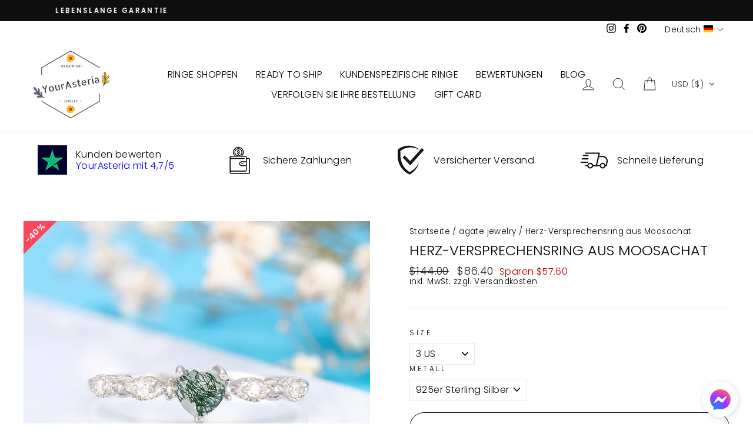

--- FILE ---
content_type: text/html; charset=utf-8
request_url: https://yourasteria.com/de/products/moss-agate-heart-promise-ring
body_size: 100056
content:
<!doctype html>
<html class="no-js" lang="de" dir="ltr">
<head>
  <!-- Google Tag Manager -->
<script>(function(w,d,s,l,i){w[l]=w[l]||[];w[l].push({'gtm.start':
new Date().getTime(),event:'gtm.js'});var f=d.getElementsByTagName(s)[0],
j=d.createElement(s),dl=l!='dataLayer'?'&l='+l:'';j.async=true;j.src=
'https://www.googletagmanager.com/gtm.js?id='+i+dl;f.parentNode.insertBefore(j,f);
})(window,document,'script','dataLayer','GTM-NFH3GV44');</script>
<!-- End Google Tag Manager -->
  <meta name="facebook-domain-verification" content="qrt4rv2acywyuz1j769k47hfussdsi" />
  <meta name="p:domain_verify" content="c8bcfa889b94f7f53e1761d71779abb6"/>
  <meta charset="utf-8">
  <meta http-equiv="X-UA-Compatible" content="IE=edge,chrome=1">
  <meta name="viewport" content="width=device-width,initial-scale=1">
  <meta name="theme-color" content="#111111">
  <link rel="canonical" href="https://yourasteria.com/de/products/moss-agate-heart-promise-ring">
  <link rel="preconnect" href="https://cdn.shopify.com">
  <link rel="preconnect" href="https://fonts.shopifycdn.com">
  <link rel="dns-prefetch" href="https://productreviews.shopifycdn.com">
  <link rel="dns-prefetch" href="https://ajax.googleapis.com">
  <link rel="dns-prefetch" href="https://maps.googleapis.com">
  <link rel="dns-prefetch" href="https://maps.gstatic.com"><link rel="shortcut icon" href="//yourasteria.com/cdn/shop/files/1_b5089c2c-62ac-4824-9ea2-1dc11e55d075_32x32.png?v=1652710672" type="image/png" /><title>Herz-Versprechensring aus Moosachat
&ndash; YourAsteria

</title>
<meta name="description" content="
    Seal your promise with our Moss Agate Heart Promise Ring. Heart-shaped beauty, symbolic green hues – a meaningful token of eternal love and commitment."><meta property="og:site_name" content="YourAsteria">
  <meta property="og:url" content="https://yourasteria.com/de/products/moss-agate-heart-promise-ring">
  <meta property="og:title" content="Herz-Versprechensring aus Moosachat">
  <meta property="og:type" content="product">
  <meta property="og:description" content="Seal your promise with our Moss Agate Heart Promise Ring. Heart-shaped beauty, symbolic green hues – a meaningful token of eternal love and commitment."><meta property="og:image" content="http://yourasteria.com/cdn/shop/products/1_1c7d8e13-2432-436a-a987-62aa668d20db.jpg?v=1674048638">
    <meta property="og:image:secure_url" content="https://yourasteria.com/cdn/shop/products/1_1c7d8e13-2432-436a-a987-62aa668d20db.jpg?v=1674048638">
    <meta property="og:image:width" content="2304">
    <meta property="og:image:height" content="2304"><meta name="twitter:site" content="@">
  <meta name="twitter:card" content="summary_large_image">
  <meta name="twitter:title" content="Herz-Versprechensring aus Moosachat">
  <meta name="twitter:description" content="Seal your promise with our Moss Agate Heart Promise Ring. Heart-shaped beauty, symbolic green hues – a meaningful token of eternal love and commitment.">
<style data-shopify>@font-face {
  font-family: Poppins;
  font-weight: 300;
  font-style: normal;
  font-display: swap;
  src: url("//yourasteria.com/cdn/fonts/poppins/poppins_n3.05f58335c3209cce17da4f1f1ab324ebe2982441.woff2") format("woff2"),
       url("//yourasteria.com/cdn/fonts/poppins/poppins_n3.6971368e1f131d2c8ff8e3a44a36b577fdda3ff5.woff") format("woff");
}

  @font-face {
  font-family: Poppins;
  font-weight: 300;
  font-style: normal;
  font-display: swap;
  src: url("//yourasteria.com/cdn/fonts/poppins/poppins_n3.05f58335c3209cce17da4f1f1ab324ebe2982441.woff2") format("woff2"),
       url("//yourasteria.com/cdn/fonts/poppins/poppins_n3.6971368e1f131d2c8ff8e3a44a36b577fdda3ff5.woff") format("woff");
}


  @font-face {
  font-family: Poppins;
  font-weight: 600;
  font-style: normal;
  font-display: swap;
  src: url("//yourasteria.com/cdn/fonts/poppins/poppins_n6.aa29d4918bc243723d56b59572e18228ed0786f6.woff2") format("woff2"),
       url("//yourasteria.com/cdn/fonts/poppins/poppins_n6.5f815d845fe073750885d5b7e619ee00e8111208.woff") format("woff");
}

  @font-face {
  font-family: Poppins;
  font-weight: 300;
  font-style: italic;
  font-display: swap;
  src: url("//yourasteria.com/cdn/fonts/poppins/poppins_i3.8536b4423050219f608e17f134fe9ea3b01ed890.woff2") format("woff2"),
       url("//yourasteria.com/cdn/fonts/poppins/poppins_i3.0f4433ada196bcabf726ed78f8e37e0995762f7f.woff") format("woff");
}

  @font-face {
  font-family: Poppins;
  font-weight: 600;
  font-style: italic;
  font-display: swap;
  src: url("//yourasteria.com/cdn/fonts/poppins/poppins_i6.bb8044d6203f492888d626dafda3c2999253e8e9.woff2") format("woff2"),
       url("//yourasteria.com/cdn/fonts/poppins/poppins_i6.e233dec1a61b1e7dead9f920159eda42280a02c3.woff") format("woff");
}

</style><link href="//yourasteria.com/cdn/shop/t/8/assets/theme.css?v=157828596113433744501736251942" rel="stylesheet" type="text/css" media="all" />
<style data-shopify>:root {
    --typeHeaderPrimary: Poppins;
    --typeHeaderFallback: sans-serif;
    --typeHeaderSize: 22px;
    --typeHeaderWeight: 300;
    --typeHeaderLineHeight: 1.2;
    --typeHeaderSpacing: 0.0em;

    --typeBasePrimary:Poppins;
    --typeBaseFallback:sans-serif;
    --typeBaseSize: 16px;
    --typeBaseWeight: 300;
    --typeBaseSpacing: 0.025em;
    --typeBaseLineHeight: 1.2;

    --typeCollectionTitle: 18px;

    --iconWeight: 2px;
    --iconLinecaps: miter;

    
      --buttonRadius: 50px;
    

    --colorGridOverlayOpacity: 0.1;
  }

  .placeholder-content {
    background-image: linear-gradient(100deg, #ffffff 40%, #f7f7f7 63%, #ffffff 79%);
  }</style><script>
!function (w, d, t) {
  w.TiktokAnalyticsObject=t;var ttq=w[t]=w[t]||[];ttq.methods=["page","track","identify","instances","debug","on","off","once","ready","alias","group","enableCookie","disableCookie"],ttq.setAndDefer=function(t,e){t[e]=function(){t.push([e].concat(Array.prototype.slice.call(arguments,0)))}};for(var i=0;i<ttq.methods.length;i++)ttq.setAndDefer(ttq,ttq.methods[i]);ttq.instance=function(t){for(var e=ttq._i[t]||[],n=0;n<ttq.methods.length;n++)ttq.setAndDefer(e,ttq.methods[n]);return e},ttq.load=function(e,n){var i="https://analytics.tiktok.com/i18n/pixel/events.js";ttq._i=ttq._i||{},ttq._i[e]=[],ttq._i[e]._u=i,ttq._t=ttq._t||{},ttq._t[e]=+new Date,ttq._o=ttq._o||{},ttq._o[e]=n||{};var o=document.createElement("script");o.type="text/javascript",o.async=!0,o.src=i+"?sdkid="+e+"&lib="+t;var a=document.getElementsByTagName("script")[0];a.parentNode.insertBefore(o,a)};

  ttq.load('C86IS2BA1SKTB42POU50');
  ttq.page();
}(window, document, 'ttq');
</script>
  <script>
    document.documentElement.className = document.documentElement.className.replace('no-js', 'js');

    window.theme = window.theme || {};
    theme.routes = {
      home: "/de",
      cart: "/de/cart.js",
      cartPage: "/de/cart",
      cartAdd: "/de/cart/add.js",
      cartChange: "/de/cart/change.js"
    };
    theme.strings = {
      soldOut: "Ausverkauft",
      unavailable: "Nicht verfügbar",
      stockLabel: "[count] auf Lager",
      willNotShipUntil: "Wird nach dem [date] versendet",
      willBeInStockAfter: "Wird nach dem [date] auf Lager sein",
      waitingForStock: "Inventar auf dem Weg",
      savePrice: "Sparen [saved_amount]",
      cartEmpty: "Ihr Einkaufswagen ist im Moment leer.",
      cartTermsConfirmation: "Sie müssen den Verkaufsbedingungen zustimmen, um auszuchecken",
      searchCollections: "Kollektionen:",
      searchPages: "Seiten:",
      searchArticles: "Artikel:"
    };
    theme.settings = {
      dynamicVariantsEnable: true,
      dynamicVariantType: "dropdown",
      cartType: "page",
      isCustomerTemplate: false,
      moneyFormat: "\u003cspan class=cvc-money\u003e${{amount}}\u003c\/span\u003e ",
      saveType: "dollar",
      recentlyViewedEnabled: false,
      productImageSize: "natural",
      productImageCover: false,
      predictiveSearch: true,
      predictiveSearchType: "product,article,page,collection",
      inventoryThreshold: 10,
      quickView: true,
      themeName: 'Impulse',
      themeVersion: "4.1.4"
    };
  </script>

  <script>window.performance && window.performance.mark && window.performance.mark('shopify.content_for_header.start');</script><meta name="google-site-verification" content="vqiYGJ_NSxanLMWkQQSVHFqX83jJ7wGn3teiJjdS35Q">
<meta name="google-site-verification" content="-c-xYF9nmLui6kBpVxBeasH8gx1QrFHj1Eek0BTf-I4">
<meta name="facebook-domain-verification" content="5vkanjyiastauz65eaz83j1yk4eupx">
<meta name="google-site-verification" content="EeM9bpSL6cpmM9oAYWirTbfuKVMl17DcVQh0fbIzoNI">
<meta name="google-site-verification" content="EzmmiS7k2w2Oh9xHv-OeQ-JYOE7QCgAFry8SRth7jSE">
<meta name="google-site-verification" content="GH8zAI0j-6X4VEYaGf5tFabjs4Gzn_NI9POuCehQXMQ">
<meta name="google-site-verification" content="7IxYasOxGO83xa6FbRnvjyy4PahEFrhjzkdbXZA5pwU">
<meta name="google-site-verification" content="bNUBLzKkYB5TViRvqTXM4GY2WFhRx9tlWmvu1-CKNPU">
<meta name="facebook-domain-verification" content="tevp44nm9fahmaemb3s16q23qvejei">
<meta name="facebook-domain-verification" content="qrt4rv2acywyuz1j769k47hfussdsi">
<meta id="shopify-digital-wallet" name="shopify-digital-wallet" content="/58517422249/digital_wallets/dialog">
<meta name="shopify-checkout-api-token" content="21f8244fd5d3211b1614e3a869dcf88d">
<meta id="in-context-paypal-metadata" data-shop-id="58517422249" data-venmo-supported="false" data-environment="production" data-locale="de_DE" data-paypal-v4="true" data-currency="USD">
<link rel="alternate" hreflang="x-default" href="https://yourasteria.com/products/moss-agate-heart-promise-ring">
<link rel="alternate" hreflang="en" href="https://yourasteria.com/products/moss-agate-heart-promise-ring">
<link rel="alternate" hreflang="de" href="https://yourasteria.com/de/products/moss-agate-heart-promise-ring">
<link rel="alternate" hreflang="es" href="https://yourasteria.com/es/products/moss-agate-heart-promise-ring">
<link rel="alternate" type="application/json+oembed" href="https://yourasteria.com/de/products/moss-agate-heart-promise-ring.oembed">
<script async="async" src="/checkouts/internal/preloads.js?locale=de-US"></script>
<script id="shopify-features" type="application/json">{"accessToken":"21f8244fd5d3211b1614e3a869dcf88d","betas":["rich-media-storefront-analytics"],"domain":"yourasteria.com","predictiveSearch":true,"shopId":58517422249,"locale":"de"}</script>
<script>var Shopify = Shopify || {};
Shopify.shop = "yourasteria.myshopify.com";
Shopify.locale = "de";
Shopify.currency = {"active":"USD","rate":"1.0"};
Shopify.country = "US";
Shopify.theme = {"name":"Copy of Impulse dev","id":130835480745,"schema_name":"Impulse","schema_version":"4.1.4","theme_store_id":857,"role":"main"};
Shopify.theme.handle = "null";
Shopify.theme.style = {"id":null,"handle":null};
Shopify.cdnHost = "yourasteria.com/cdn";
Shopify.routes = Shopify.routes || {};
Shopify.routes.root = "/de/";</script>
<script type="module">!function(o){(o.Shopify=o.Shopify||{}).modules=!0}(window);</script>
<script>!function(o){function n(){var o=[];function n(){o.push(Array.prototype.slice.apply(arguments))}return n.q=o,n}var t=o.Shopify=o.Shopify||{};t.loadFeatures=n(),t.autoloadFeatures=n()}(window);</script>
<script id="shop-js-analytics" type="application/json">{"pageType":"product"}</script>
<script defer="defer" async type="module" src="//yourasteria.com/cdn/shopifycloud/shop-js/modules/v2/client.init-shop-cart-sync_kxAhZfSm.de.esm.js"></script>
<script defer="defer" async type="module" src="//yourasteria.com/cdn/shopifycloud/shop-js/modules/v2/chunk.common_5BMd6ono.esm.js"></script>
<script type="module">
  await import("//yourasteria.com/cdn/shopifycloud/shop-js/modules/v2/client.init-shop-cart-sync_kxAhZfSm.de.esm.js");
await import("//yourasteria.com/cdn/shopifycloud/shop-js/modules/v2/chunk.common_5BMd6ono.esm.js");

  window.Shopify.SignInWithShop?.initShopCartSync?.({"fedCMEnabled":true,"windoidEnabled":true});

</script>
<script>(function() {
  var isLoaded = false;
  function asyncLoad() {
    if (isLoaded) return;
    isLoaded = true;
    var urls = ["\/\/d1liekpayvooaz.cloudfront.net\/apps\/customizery\/customizery.js?shop=yourasteria.myshopify.com","https:\/\/static.shareasale.com\/json\/shopify\/deduplication.js?shop=yourasteria.myshopify.com","https:\/\/static.shareasale.com\/json\/shopify\/shareasale-tracking.js?sasmid=120062\u0026ssmtid=19038\u0026shop=yourasteria.myshopify.com","https:\/\/ecommplugins-scripts.trustpilot.com\/v2.1\/js\/header.min.js?settings=eyJrZXkiOiJyUGlaZ3Vtcmd3aTZPZ2ZlIiwicyI6Im5vbmUifQ==\u0026shop=yourasteria.myshopify.com","https:\/\/ecommplugins-trustboxsettings.trustpilot.com\/yourasteria.myshopify.com.js?settings=1651846794281\u0026shop=yourasteria.myshopify.com","https:\/\/widget.trustpilot.com\/bootstrap\/v5\/tp.widget.sync.bootstrap.min.js?shop=yourasteria.myshopify.com","https:\/\/api.omegatheme.com\/facebook-chat\/client\/omg-fbc-custom.js?v=1658220696\u0026shop=yourasteria.myshopify.com","https:\/\/omnisnippet1.com\/platforms\/shopify.js?source=scriptTag\u0026v=2025-05-15T12\u0026shop=yourasteria.myshopify.com"];
    for (var i = 0; i < urls.length; i++) {
      var s = document.createElement('script');
      s.type = 'text/javascript';
      s.async = true;
      s.src = urls[i];
      var x = document.getElementsByTagName('script')[0];
      x.parentNode.insertBefore(s, x);
    }
  };
  if(window.attachEvent) {
    window.attachEvent('onload', asyncLoad);
  } else {
    window.addEventListener('load', asyncLoad, false);
  }
})();</script>
<script id="__st">var __st={"a":58517422249,"offset":-18000,"reqid":"4be742d8-591e-4f99-8de4-155718fa0d59-1768943297","pageurl":"yourasteria.com\/de\/products\/moss-agate-heart-promise-ring","u":"8c4367f3336e","p":"product","rtyp":"product","rid":7690544218281};</script>
<script>window.ShopifyPaypalV4VisibilityTracking = true;</script>
<script id="captcha-bootstrap">!function(){'use strict';const t='contact',e='account',n='new_comment',o=[[t,t],['blogs',n],['comments',n],[t,'customer']],c=[[e,'customer_login'],[e,'guest_login'],[e,'recover_customer_password'],[e,'create_customer']],r=t=>t.map((([t,e])=>`form[action*='/${t}']:not([data-nocaptcha='true']) input[name='form_type'][value='${e}']`)).join(','),a=t=>()=>t?[...document.querySelectorAll(t)].map((t=>t.form)):[];function s(){const t=[...o],e=r(t);return a(e)}const i='password',u='form_key',d=['recaptcha-v3-token','g-recaptcha-response','h-captcha-response',i],f=()=>{try{return window.sessionStorage}catch{return}},m='__shopify_v',_=t=>t.elements[u];function p(t,e,n=!1){try{const o=window.sessionStorage,c=JSON.parse(o.getItem(e)),{data:r}=function(t){const{data:e,action:n}=t;return t[m]||n?{data:e,action:n}:{data:t,action:n}}(c);for(const[e,n]of Object.entries(r))t.elements[e]&&(t.elements[e].value=n);n&&o.removeItem(e)}catch(o){console.error('form repopulation failed',{error:o})}}const l='form_type',E='cptcha';function T(t){t.dataset[E]=!0}const w=window,h=w.document,L='Shopify',v='ce_forms',y='captcha';let A=!1;((t,e)=>{const n=(g='f06e6c50-85a8-45c8-87d0-21a2b65856fe',I='https://cdn.shopify.com/shopifycloud/storefront-forms-hcaptcha/ce_storefront_forms_captcha_hcaptcha.v1.5.2.iife.js',D={infoText:'Durch hCaptcha geschützt',privacyText:'Datenschutz',termsText:'Allgemeine Geschäftsbedingungen'},(t,e,n)=>{const o=w[L][v],c=o.bindForm;if(c)return c(t,g,e,D).then(n);var r;o.q.push([[t,g,e,D],n]),r=I,A||(h.body.append(Object.assign(h.createElement('script'),{id:'captcha-provider',async:!0,src:r})),A=!0)});var g,I,D;w[L]=w[L]||{},w[L][v]=w[L][v]||{},w[L][v].q=[],w[L][y]=w[L][y]||{},w[L][y].protect=function(t,e){n(t,void 0,e),T(t)},Object.freeze(w[L][y]),function(t,e,n,w,h,L){const[v,y,A,g]=function(t,e,n){const i=e?o:[],u=t?c:[],d=[...i,...u],f=r(d),m=r(i),_=r(d.filter((([t,e])=>n.includes(e))));return[a(f),a(m),a(_),s()]}(w,h,L),I=t=>{const e=t.target;return e instanceof HTMLFormElement?e:e&&e.form},D=t=>v().includes(t);t.addEventListener('submit',(t=>{const e=I(t);if(!e)return;const n=D(e)&&!e.dataset.hcaptchaBound&&!e.dataset.recaptchaBound,o=_(e),c=g().includes(e)&&(!o||!o.value);(n||c)&&t.preventDefault(),c&&!n&&(function(t){try{if(!f())return;!function(t){const e=f();if(!e)return;const n=_(t);if(!n)return;const o=n.value;o&&e.removeItem(o)}(t);const e=Array.from(Array(32),(()=>Math.random().toString(36)[2])).join('');!function(t,e){_(t)||t.append(Object.assign(document.createElement('input'),{type:'hidden',name:u})),t.elements[u].value=e}(t,e),function(t,e){const n=f();if(!n)return;const o=[...t.querySelectorAll(`input[type='${i}']`)].map((({name:t})=>t)),c=[...d,...o],r={};for(const[a,s]of new FormData(t).entries())c.includes(a)||(r[a]=s);n.setItem(e,JSON.stringify({[m]:1,action:t.action,data:r}))}(t,e)}catch(e){console.error('failed to persist form',e)}}(e),e.submit())}));const S=(t,e)=>{t&&!t.dataset[E]&&(n(t,e.some((e=>e===t))),T(t))};for(const o of['focusin','change'])t.addEventListener(o,(t=>{const e=I(t);D(e)&&S(e,y())}));const B=e.get('form_key'),M=e.get(l),P=B&&M;t.addEventListener('DOMContentLoaded',(()=>{const t=y();if(P)for(const e of t)e.elements[l].value===M&&p(e,B);[...new Set([...A(),...v().filter((t=>'true'===t.dataset.shopifyCaptcha))])].forEach((e=>S(e,t)))}))}(h,new URLSearchParams(w.location.search),n,t,e,['guest_login'])})(!0,!0)}();</script>
<script integrity="sha256-4kQ18oKyAcykRKYeNunJcIwy7WH5gtpwJnB7kiuLZ1E=" data-source-attribution="shopify.loadfeatures" defer="defer" src="//yourasteria.com/cdn/shopifycloud/storefront/assets/storefront/load_feature-a0a9edcb.js" crossorigin="anonymous"></script>
<script data-source-attribution="shopify.dynamic_checkout.dynamic.init">var Shopify=Shopify||{};Shopify.PaymentButton=Shopify.PaymentButton||{isStorefrontPortableWallets:!0,init:function(){window.Shopify.PaymentButton.init=function(){};var t=document.createElement("script");t.src="https://yourasteria.com/cdn/shopifycloud/portable-wallets/latest/portable-wallets.de.js",t.type="module",document.head.appendChild(t)}};
</script>
<script data-source-attribution="shopify.dynamic_checkout.buyer_consent">
  function portableWalletsHideBuyerConsent(e){var t=document.getElementById("shopify-buyer-consent"),n=document.getElementById("shopify-subscription-policy-button");t&&n&&(t.classList.add("hidden"),t.setAttribute("aria-hidden","true"),n.removeEventListener("click",e))}function portableWalletsShowBuyerConsent(e){var t=document.getElementById("shopify-buyer-consent"),n=document.getElementById("shopify-subscription-policy-button");t&&n&&(t.classList.remove("hidden"),t.removeAttribute("aria-hidden"),n.addEventListener("click",e))}window.Shopify?.PaymentButton&&(window.Shopify.PaymentButton.hideBuyerConsent=portableWalletsHideBuyerConsent,window.Shopify.PaymentButton.showBuyerConsent=portableWalletsShowBuyerConsent);
</script>
<script>
  function portableWalletsCleanup(e){e&&e.src&&console.error("Failed to load portable wallets script "+e.src);var t=document.querySelectorAll("shopify-accelerated-checkout .shopify-payment-button__skeleton, shopify-accelerated-checkout-cart .wallet-cart-button__skeleton"),e=document.getElementById("shopify-buyer-consent");for(let e=0;e<t.length;e++)t[e].remove();e&&e.remove()}function portableWalletsNotLoadedAsModule(e){e instanceof ErrorEvent&&"string"==typeof e.message&&e.message.includes("import.meta")&&"string"==typeof e.filename&&e.filename.includes("portable-wallets")&&(window.removeEventListener("error",portableWalletsNotLoadedAsModule),window.Shopify.PaymentButton.failedToLoad=e,"loading"===document.readyState?document.addEventListener("DOMContentLoaded",window.Shopify.PaymentButton.init):window.Shopify.PaymentButton.init())}window.addEventListener("error",portableWalletsNotLoadedAsModule);
</script>

<script type="module" src="https://yourasteria.com/cdn/shopifycloud/portable-wallets/latest/portable-wallets.de.js" onError="portableWalletsCleanup(this)" crossorigin="anonymous"></script>
<script nomodule>
  document.addEventListener("DOMContentLoaded", portableWalletsCleanup);
</script>

<link id="shopify-accelerated-checkout-styles" rel="stylesheet" media="screen" href="https://yourasteria.com/cdn/shopifycloud/portable-wallets/latest/accelerated-checkout-backwards-compat.css" crossorigin="anonymous">
<style id="shopify-accelerated-checkout-cart">
        #shopify-buyer-consent {
  margin-top: 1em;
  display: inline-block;
  width: 100%;
}

#shopify-buyer-consent.hidden {
  display: none;
}

#shopify-subscription-policy-button {
  background: none;
  border: none;
  padding: 0;
  text-decoration: underline;
  font-size: inherit;
  cursor: pointer;
}

#shopify-subscription-policy-button::before {
  box-shadow: none;
}

      </style>

<script>window.performance && window.performance.mark && window.performance.mark('shopify.content_for_header.end');</script>
  <script>
    window.onload = function() {
      document.querySelector('link[rel="alternate"][hreflang="en-US"]').setAttribute('hreflang', 'en');
      document.querySelector('link[rel="alternate"][hreflang="de-US"]').setAttribute('hreflang', 'de');
      document.querySelector('link[rel="alternate"][hreflang="es-US"]').setAttribute('hreflang', 'es');
    };
  </script><script>const hcVariants = [{"id":42865361354921,"title":"925er Sterling Silber","option1":"925er Sterling Silber","option2":null,"option3":null,"sku":null,"requires_shipping":true,"taxable":true,"featured_image":null,"available":true,"name":"Herz-Versprechensring aus Moosachat - 925er Sterling Silber","public_title":"925er Sterling Silber","options":["925er Sterling Silber"],"price":8640,"weight":0,"compare_at_price":14400,"inventory_management":null,"barcode":null,"requires_selling_plan":false,"selling_plan_allocations":[]},{"id":42865361387689,"title":"14 Karat Roségold","option1":"14 Karat Roségold","option2":null,"option3":null,"sku":null,"requires_shipping":true,"taxable":true,"featured_image":null,"available":true,"name":"Herz-Versprechensring aus Moosachat - 14 Karat Roségold","public_title":"14 Karat Roségold","options":["14 Karat Roségold"],"price":29160,"weight":0,"compare_at_price":48600,"inventory_management":null,"barcode":null,"requires_selling_plan":false,"selling_plan_allocations":[]},{"id":42865361420457,"title":"14 Karat Weißgold","option1":"14 Karat Weißgold","option2":null,"option3":null,"sku":null,"requires_shipping":true,"taxable":true,"featured_image":null,"available":true,"name":"Herz-Versprechensring aus Moosachat - 14 Karat Weißgold","public_title":"14 Karat Weißgold","options":["14 Karat Weißgold"],"price":29160,"weight":0,"compare_at_price":48600,"inventory_management":null,"barcode":null,"requires_selling_plan":false,"selling_plan_allocations":[]},{"id":42865361453225,"title":"14 Karat Gelbgold","option1":"14 Karat Gelbgold","option2":null,"option3":null,"sku":null,"requires_shipping":true,"taxable":true,"featured_image":null,"available":true,"name":"Herz-Versprechensring aus Moosachat - 14 Karat Gelbgold","public_title":"14 Karat Gelbgold","options":["14 Karat Gelbgold"],"price":29160,"weight":0,"compare_at_price":48600,"inventory_management":null,"barcode":null,"requires_selling_plan":false,"selling_plan_allocations":[]},{"id":42865361485993,"title":"18 Karat Roségold","option1":"18 Karat Roségold","option2":null,"option3":null,"sku":null,"requires_shipping":true,"taxable":true,"featured_image":null,"available":true,"name":"Herz-Versprechensring aus Moosachat - 18 Karat Roségold","public_title":"18 Karat Roségold","options":["18 Karat Roségold"],"price":36540,"weight":0,"compare_at_price":60900,"inventory_management":null,"barcode":null,"requires_selling_plan":false,"selling_plan_allocations":[]},{"id":42865361518761,"title":"18 Karat Weißgold","option1":"18 Karat Weißgold","option2":null,"option3":null,"sku":null,"requires_shipping":true,"taxable":true,"featured_image":null,"available":true,"name":"Herz-Versprechensring aus Moosachat - 18 Karat Weißgold","public_title":"18 Karat Weißgold","options":["18 Karat Weißgold"],"price":36540,"weight":0,"compare_at_price":60900,"inventory_management":null,"barcode":null,"requires_selling_plan":false,"selling_plan_allocations":[]},{"id":42865361551529,"title":"18 Karat Gelbgold","option1":"18 Karat Gelbgold","option2":null,"option3":null,"sku":null,"requires_shipping":true,"taxable":true,"featured_image":null,"available":true,"name":"Herz-Versprechensring aus Moosachat - 18 Karat Gelbgold","public_title":"18 Karat Gelbgold","options":["18 Karat Gelbgold"],"price":36540,"weight":0,"compare_at_price":60900,"inventory_management":null,"barcode":null,"requires_selling_plan":false,"selling_plan_allocations":[]}];</script><style>.hc-sale-tag{z-index:2;font-size:14px;display:inline-block;height:0;width:0;position:absolute!important;left:-26px;top:-6px;padding:0;border-bottom:40px solid #fb485e;border-right:40px solid transparent;border-left:40px solid transparent;transform:rotate(
-45deg);background:transparent!important;color:#fff;font-weight:700}.hc-sale-tag span{position:relative;display:block;height:40px;line-height:40px;width:80px;text-align:center;margin-left:-40px;margin-top:8px}.hc-sale-tag{border-bottom-color:#fb485e!important;color:#ffffff!important;}.hc-sale-tag span{color:#ffffff!important}.hc-sale-tag span:before{content:"-"}</style><script>document.addEventListener("DOMContentLoaded",function(){"undefined"!=typeof hcVariants&&function(e){function t(e,t,a){return function(){if(a)return t.apply(this,arguments),e.apply(this,arguments);var n=e.apply(this,arguments);return t.apply(this,arguments),n}}var a=null;function n(){var t=window.location.search.replace(/.*variant=(\d+).*/,"$1");t&&t!=a&&(a=t,e(t))}window.history.pushState=t(history.pushState,n),window.history.replaceState=t(history.replaceState,n),window.addEventListener("popstate",n)}(function(e){let t=null;for(var a=0;a<hcVariants.length;a++)if(hcVariants[a].id==e){t=hcVariants[a];var n=document.querySelectorAll(".hc-product-page.hc-sale-tag");if(t.compare_at_price&&t.compare_at_price>t.price){var r=100*(t.compare_at_price-t.price)/t.compare_at_price;if(null!=r)for(a=0;a<n.length;a++)n[a].childNodes[0].textContent=r.toFixed(0)+"%",n[a].style.display="block";else for(a=0;a<n.length;a++)n[a].style.display="none"}else for(a=0;a<n.length;a++)n[a].style.display="none";break}})});</script>

  <script src="//yourasteria.com/cdn/shop/t/8/assets/vendor-scripts-v9.js" defer="defer"></script><script src="//yourasteria.com/cdn/shop/t/8/assets/theme.min.js?v=143193378226991747911734432889" defer="defer"></script>
<!-- Start of Judge.me Core -->
<link rel="dns-prefetch" href="https://cdn.judge.me/">
<script data-cfasync='false' class='jdgm-settings-script'>window.jdgmSettings={"pagination":5,"disable_web_reviews":false,"badge_no_review_text":"Keine Bewertungen","badge_n_reviews_text":"{{ n }} Bewertung/Bewertungen","hide_badge_preview_if_no_reviews":true,"badge_hide_text":false,"enforce_center_preview_badge":false,"widget_title":"Kundenbewertungen","widget_open_form_text":"Bewertung schreiben","widget_close_form_text":"Bewertung abbrechen","widget_refresh_page_text":"Seite aktualisieren","widget_summary_text":"Basierend auf {{ number_of_reviews }} Bewertung/Bewertungen","widget_no_review_text":"Schreiben Sie die erste Bewertung","widget_name_field_text":"Anzeigename","widget_verified_name_field_text":"Verifizierter Name (öffentlich)","widget_name_placeholder_text":"Anzeigename","widget_required_field_error_text":"Dieses Feld ist erforderlich.","widget_email_field_text":"E-Mail-Adresse","widget_verified_email_field_text":"Verifizierte E-Mail (privat, kann nicht bearbeitet werden)","widget_email_placeholder_text":"Ihre E-Mail-Adresse","widget_email_field_error_text":"Bitte geben Sie eine gültige E-Mail-Adresse ein.","widget_rating_field_text":"Bewertung","widget_review_title_field_text":"Bewertungstitel","widget_review_title_placeholder_text":"Geben Sie Ihrer Bewertung einen Titel","widget_review_body_field_text":"Bewertungsinhalt","widget_review_body_placeholder_text":"Beginnen Sie hier zu schreiben...","widget_pictures_field_text":"Bild/Video (optional)","widget_submit_review_text":"Bewertung abschicken","widget_submit_verified_review_text":"Verifizierte Bewertung abschicken","widget_submit_success_msg_with_auto_publish":"Vielen Dank! Bitte aktualisieren Sie die Seite in wenigen Momenten, um Ihre Bewertung zu sehen. Sie können Ihre Bewertung entfernen oder bearbeiten, indem Sie sich bei \u003ca href='https://judge.me/login' target='_blank' rel='nofollow noopener'\u003eJudge.me\u003c/a\u003e anmelden","widget_submit_success_msg_no_auto_publish":"Vielen Dank! Ihre Bewertung wird veröffentlicht, sobald sie vom Shop-Administrator genehmigt wurde. Sie können Ihre Bewertung entfernen oder bearbeiten, indem Sie sich bei \u003ca href='https://judge.me/login' target='_blank' rel='nofollow noopener'\u003eJudge.me\u003c/a\u003e anmelden","widget_show_default_reviews_out_of_total_text":"Es werden {{ n_reviews_shown }} von {{ n_reviews }} Bewertungen angezeigt.","widget_show_all_link_text":"Alle anzeigen","widget_show_less_link_text":"Weniger anzeigen","widget_author_said_text":"{{ reviewer_name }} sagte:","widget_days_text":"vor {{ n }} Tag/Tagen","widget_weeks_text":"vor {{ n }} Woche/Wochen","widget_months_text":"vor {{ n }} Monat/Monaten","widget_years_text":"vor {{ n }} Jahr/Jahren","widget_yesterday_text":"Gestern","widget_today_text":"Heute","widget_replied_text":"\u003e\u003e {{ shop_name }} antwortete:","widget_read_more_text":"Mehr lesen","widget_reviewer_name_as_initial":"last_initial","widget_rating_filter_color":"","widget_rating_filter_see_all_text":"Alle Bewertungen anzeigen","widget_sorting_most_recent_text":"Neueste","widget_sorting_highest_rating_text":"Höchste Bewertung","widget_sorting_lowest_rating_text":"Niedrigste Bewertung","widget_sorting_with_pictures_text":"Nur Bilder","widget_sorting_most_helpful_text":"Hilfreichste","widget_open_question_form_text":"Eine Frage stellen","widget_reviews_subtab_text":"Bewertungen","widget_questions_subtab_text":"Fragen","widget_question_label_text":"Frage","widget_answer_label_text":"Antwort","widget_question_placeholder_text":"Schreiben Sie hier Ihre Frage","widget_submit_question_text":"Frage absenden","widget_question_submit_success_text":"Vielen Dank für Ihre Frage! Wir werden Sie benachrichtigen, sobald sie beantwortet wird.","verified_badge_text":"Verifiziert","verified_badge_bg_color":"","verified_badge_text_color":"","verified_badge_placement":"left-of-reviewer-name","widget_review_max_height":"","widget_hide_border":false,"widget_social_share":false,"widget_thumb":false,"widget_review_location_show":false,"widget_location_format":"country_iso_code","all_reviews_include_out_of_store_products":true,"all_reviews_out_of_store_text":"(außerhalb des Shops)","all_reviews_pagination":100,"all_reviews_product_name_prefix_text":"über","enable_review_pictures":true,"enable_question_anwser":false,"widget_theme":"","review_date_format":"mm/dd/yyyy","default_sort_method":"most-recent","widget_product_reviews_subtab_text":"Produktbewertungen","widget_shop_reviews_subtab_text":"Shop-Bewertungen","widget_other_products_reviews_text":"Bewertungen für andere Produkte","widget_store_reviews_subtab_text":"Shop-Bewertungen","widget_no_store_reviews_text":"Dieser Shop hat noch keine Bewertungen erhalten","widget_web_restriction_product_reviews_text":"Dieses Produkt hat noch keine Bewertungen erhalten","widget_no_items_text":"Keine Elemente gefunden","widget_show_more_text":"Mehr anzeigen","widget_write_a_store_review_text":"Shop-Bewertung schreiben","widget_other_languages_heading":"Bewertungen in anderen Sprachen","widget_translate_review_text":"Bewertung übersetzen nach {{ language }}","widget_translating_review_text":"Übersetzung läuft...","widget_show_original_translation_text":"Original anzeigen ({{ language }})","widget_translate_review_failed_text":"Bewertung konnte nicht übersetzt werden.","widget_translate_review_retry_text":"Erneut versuchen","widget_translate_review_try_again_later_text":"Versuchen Sie es später noch einmal","show_product_url_for_grouped_product":false,"widget_sorting_pictures_first_text":"Bilder zuerst","show_pictures_on_all_rev_page_mobile":false,"show_pictures_on_all_rev_page_desktop":true,"floating_tab_hide_mobile_install_preference":false,"floating_tab_button_name":"★ Bewertungen","floating_tab_title":"Lassen Sie Kunden für uns sprechen","floating_tab_button_color":"","floating_tab_button_background_color":"","floating_tab_url":"","floating_tab_url_enabled":false,"floating_tab_tab_style":"text","all_reviews_text_badge_text":"Kunden bewerten uns mit {{ shop.metafields.judgeme.all_reviews_rating | round: 1 }}/5 basierend auf {{ shop.metafields.judgeme.all_reviews_count }} Bewertungen.","all_reviews_text_badge_text_branded_style":"{{ shop.metafields.judgeme.all_reviews_rating | round: 1 }} von 5 Sternen basierend auf {{ shop.metafields.judgeme.all_reviews_count }} Bewertungen","is_all_reviews_text_badge_a_link":false,"show_stars_for_all_reviews_text_badge":false,"all_reviews_text_badge_url":"","all_reviews_text_style":"text","all_reviews_text_color_style":"judgeme_brand_color","all_reviews_text_color":"#108474","all_reviews_text_show_jm_brand":true,"featured_carousel_show_header":true,"featured_carousel_title":"Lassen Sie Kunden für uns sprechen","testimonials_carousel_title":"Kunden sagen uns","videos_carousel_title":"Echte Kunden-Geschichten","cards_carousel_title":"Kunden sagen uns","featured_carousel_count_text":"aus {{ n }} Bewertungen","featured_carousel_add_link_to_all_reviews_page":false,"featured_carousel_url":"","featured_carousel_show_images":true,"featured_carousel_autoslide_interval":5,"featured_carousel_arrows_on_the_sides":false,"featured_carousel_height":250,"featured_carousel_width":80,"featured_carousel_image_size":0,"featured_carousel_image_height":250,"featured_carousel_arrow_color":"#eeeeee","verified_count_badge_style":"vintage","verified_count_badge_orientation":"horizontal","verified_count_badge_color_style":"judgeme_brand_color","verified_count_badge_color":"#108474","is_verified_count_badge_a_link":false,"verified_count_badge_url":"","verified_count_badge_show_jm_brand":true,"widget_rating_preset_default":5,"widget_first_sub_tab":"product-reviews","widget_show_histogram":true,"widget_histogram_use_custom_color":false,"widget_pagination_use_custom_color":false,"widget_star_use_custom_color":false,"widget_verified_badge_use_custom_color":false,"widget_write_review_use_custom_color":false,"picture_reminder_submit_button":"Bilder hochladen","enable_review_videos":false,"mute_video_by_default":false,"widget_sorting_videos_first_text":"Videos zuerst","widget_review_pending_text":"Ausstehend","featured_carousel_items_for_large_screen":3,"social_share_options_order":"Facebook,Twitter","remove_microdata_snippet":false,"disable_json_ld":false,"enable_json_ld_products":false,"preview_badge_show_question_text":false,"preview_badge_no_question_text":"Keine Fragen","preview_badge_n_question_text":"{{ number_of_questions }} Frage/Fragen","qa_badge_show_icon":false,"qa_badge_position":"same-row","remove_judgeme_branding":true,"widget_add_search_bar":false,"widget_search_bar_placeholder":"Suchen","widget_sorting_verified_only_text":"Nur verifizierte","featured_carousel_theme":"default","featured_carousel_show_rating":true,"featured_carousel_show_title":true,"featured_carousel_show_body":true,"featured_carousel_show_date":false,"featured_carousel_show_reviewer":true,"featured_carousel_show_product":false,"featured_carousel_header_background_color":"#108474","featured_carousel_header_text_color":"#ffffff","featured_carousel_name_product_separator":"reviewed","featured_carousel_full_star_background":"#108474","featured_carousel_empty_star_background":"#dadada","featured_carousel_vertical_theme_background":"#f9fafb","featured_carousel_verified_badge_enable":false,"featured_carousel_verified_badge_color":"#108474","featured_carousel_border_style":"round","featured_carousel_review_line_length_limit":3,"featured_carousel_more_reviews_button_text":"Mehr Bewertungen lesen","featured_carousel_view_product_button_text":"Produkt ansehen","all_reviews_page_load_reviews_on":"scroll","all_reviews_page_load_more_text":"Mehr Bewertungen laden","disable_fb_tab_reviews":false,"enable_ajax_cdn_cache":false,"widget_public_name_text":"wird öffentlich angezeigt wie","default_reviewer_name":"John Smith","default_reviewer_name_has_non_latin":true,"widget_reviewer_anonymous":"Anonym","medals_widget_title":"Judge.me Bewertungsmedaillen","medals_widget_background_color":"#f9fafb","medals_widget_position":"footer_all_pages","medals_widget_border_color":"#f9fafb","medals_widget_verified_text_position":"left","medals_widget_use_monochromatic_version":false,"medals_widget_elements_color":"#108474","show_reviewer_avatar":true,"widget_invalid_yt_video_url_error_text":"Keine YouTube-Video-URL","widget_max_length_field_error_text":"Bitte geben Sie nicht mehr als {0} Zeichen ein.","widget_show_country_flag":false,"widget_show_collected_via_shop_app":true,"widget_verified_by_shop_badge_style":"light","widget_verified_by_shop_text":"Verifiziert vom Shop","widget_show_photo_gallery":false,"widget_load_with_code_splitting":true,"widget_ugc_install_preference":false,"widget_ugc_title":"Von uns hergestellt, von Ihnen geteilt","widget_ugc_subtitle":"Markieren Sie uns, um Ihr Bild auf unserer Seite zu sehen","widget_ugc_arrows_color":"#ffffff","widget_ugc_primary_button_text":"Jetzt kaufen","widget_ugc_primary_button_background_color":"#108474","widget_ugc_primary_button_text_color":"#ffffff","widget_ugc_primary_button_border_width":"0","widget_ugc_primary_button_border_style":"none","widget_ugc_primary_button_border_color":"#108474","widget_ugc_primary_button_border_radius":"25","widget_ugc_secondary_button_text":"Mehr laden","widget_ugc_secondary_button_background_color":"#ffffff","widget_ugc_secondary_button_text_color":"#108474","widget_ugc_secondary_button_border_width":"2","widget_ugc_secondary_button_border_style":"solid","widget_ugc_secondary_button_border_color":"#108474","widget_ugc_secondary_button_border_radius":"25","widget_ugc_reviews_button_text":"Bewertungen ansehen","widget_ugc_reviews_button_background_color":"#ffffff","widget_ugc_reviews_button_text_color":"#108474","widget_ugc_reviews_button_border_width":"2","widget_ugc_reviews_button_border_style":"solid","widget_ugc_reviews_button_border_color":"#108474","widget_ugc_reviews_button_border_radius":"25","widget_ugc_reviews_button_link_to":"judgeme-reviews-page","widget_ugc_show_post_date":true,"widget_ugc_max_width":"800","widget_rating_metafield_value_type":true,"widget_primary_color":"#108474","widget_enable_secondary_color":false,"widget_secondary_color":"#edf5f5","widget_summary_average_rating_text":"{{ average_rating }} von 5","widget_media_grid_title":"Kundenfotos \u0026 -videos","widget_media_grid_see_more_text":"Mehr sehen","widget_round_style":false,"widget_show_product_medals":true,"widget_verified_by_judgeme_text":"Verifiziert von Judge.me","widget_show_store_medals":true,"widget_verified_by_judgeme_text_in_store_medals":"Verifiziert von Judge.me","widget_media_field_exceed_quantity_message":"Entschuldigung, wir können nur {{ max_media }} für eine Bewertung akzeptieren.","widget_media_field_exceed_limit_message":"{{ file_name }} ist zu groß, bitte wählen Sie ein {{ media_type }} kleiner als {{ size_limit }}MB.","widget_review_submitted_text":"Bewertung abgesendet!","widget_question_submitted_text":"Frage abgesendet!","widget_close_form_text_question":"Abbrechen","widget_write_your_answer_here_text":"Schreiben Sie hier Ihre Antwort","widget_enabled_branded_link":true,"widget_show_collected_by_judgeme":false,"widget_reviewer_name_color":"","widget_write_review_text_color":"","widget_write_review_bg_color":"","widget_collected_by_judgeme_text":"gesammelt von Judge.me","widget_pagination_type":"standard","widget_load_more_text":"Mehr laden","widget_load_more_color":"#108474","widget_full_review_text":"Vollständige Bewertung","widget_read_more_reviews_text":"Mehr Bewertungen lesen","widget_read_questions_text":"Fragen lesen","widget_questions_and_answers_text":"Fragen \u0026 Antworten","widget_verified_by_text":"Verifiziert von","widget_verified_text":"Verifiziert","widget_number_of_reviews_text":"{{ number_of_reviews }} Bewertungen","widget_back_button_text":"Zurück","widget_next_button_text":"Weiter","widget_custom_forms_filter_button":"Filter","custom_forms_style":"vertical","widget_show_review_information":false,"how_reviews_are_collected":"Wie werden Bewertungen gesammelt?","widget_show_review_keywords":false,"widget_gdpr_statement":"Wie wir Ihre Daten verwenden: Wir kontaktieren Sie nur bezüglich der von Ihnen abgegebenen Bewertung und nur, wenn nötig. Durch das Absenden Ihrer Bewertung stimmen Sie den \u003ca href='https://judge.me/terms' target='_blank' rel='nofollow noopener'\u003eNutzungsbedingungen\u003c/a\u003e, der \u003ca href='https://judge.me/privacy' target='_blank' rel='nofollow noopener'\u003eDatenschutzrichtlinie\u003c/a\u003e und den \u003ca href='https://judge.me/content-policy' target='_blank' rel='nofollow noopener'\u003eInhaltsrichtlinien\u003c/a\u003e von Judge.me zu.","widget_multilingual_sorting_enabled":false,"widget_translate_review_content_enabled":false,"widget_translate_review_content_method":"manual","popup_widget_review_selection":"automatically_with_pictures","popup_widget_round_border_style":true,"popup_widget_show_title":true,"popup_widget_show_body":true,"popup_widget_show_reviewer":false,"popup_widget_show_product":true,"popup_widget_show_pictures":true,"popup_widget_use_review_picture":true,"popup_widget_show_on_home_page":true,"popup_widget_show_on_product_page":true,"popup_widget_show_on_collection_page":true,"popup_widget_show_on_cart_page":true,"popup_widget_position":"bottom_left","popup_widget_first_review_delay":5,"popup_widget_duration":5,"popup_widget_interval":5,"popup_widget_review_count":5,"popup_widget_hide_on_mobile":true,"review_snippet_widget_round_border_style":true,"review_snippet_widget_card_color":"#FFFFFF","review_snippet_widget_slider_arrows_background_color":"#FFFFFF","review_snippet_widget_slider_arrows_color":"#000000","review_snippet_widget_star_color":"#108474","show_product_variant":false,"all_reviews_product_variant_label_text":"Variante: ","widget_show_verified_branding":false,"widget_ai_summary_title":"Kunden sagen","widget_ai_summary_disclaimer":"KI-gestützte Bewertungszusammenfassung basierend auf aktuellen Kundenbewertungen","widget_show_ai_summary":false,"widget_show_ai_summary_bg":false,"widget_show_review_title_input":true,"redirect_reviewers_invited_via_email":"review_widget","request_store_review_after_product_review":false,"request_review_other_products_in_order":false,"review_form_color_scheme":"default","review_form_corner_style":"square","review_form_star_color":{},"review_form_text_color":"#333333","review_form_background_color":"#ffffff","review_form_field_background_color":"#fafafa","review_form_button_color":{},"review_form_button_text_color":"#ffffff","review_form_modal_overlay_color":"#000000","review_content_screen_title_text":"Wie würden Sie dieses Produkt bewerten?","review_content_introduction_text":"Wir würden uns freuen, wenn Sie etwas über Ihre Erfahrung teilen würden.","store_review_form_title_text":"Wie würden Sie diesen Shop bewerten?","store_review_form_introduction_text":"Wir würden uns freuen, wenn Sie etwas über Ihre Erfahrung teilen würden.","show_review_guidance_text":true,"one_star_review_guidance_text":"Schlecht","five_star_review_guidance_text":"Großartig","customer_information_screen_title_text":"Über Sie","customer_information_introduction_text":"Bitte teilen Sie uns mehr über sich mit.","custom_questions_screen_title_text":"Ihre Erfahrung im Detail","custom_questions_introduction_text":"Hier sind einige Fragen, die uns helfen, mehr über Ihre Erfahrung zu verstehen.","review_submitted_screen_title_text":"Vielen Dank für Ihre Bewertung!","review_submitted_screen_thank_you_text":"Wir verarbeiten sie und sie wird bald im Shop erscheinen.","review_submitted_screen_email_verification_text":"Bitte bestätigen Sie Ihre E-Mail-Adresse, indem Sie auf den Link klicken, den wir Ihnen gerade gesendet haben. Dies hilft uns, die Bewertungen authentisch zu halten.","review_submitted_request_store_review_text":"Möchten Sie Ihre Erfahrung beim Einkaufen bei uns teilen?","review_submitted_review_other_products_text":"Möchten Sie diese Produkte bewerten?","store_review_screen_title_text":"Möchten Sie Ihre Erfahrung mit uns teilen?","store_review_introduction_text":"Wir würden uns freuen, wenn Sie etwas über Ihre Erfahrung teilen würden.","reviewer_media_screen_title_picture_text":"Bild teilen","reviewer_media_introduction_picture_text":"Laden Sie ein Foto hoch, um Ihre Bewertung zu unterstützen.","reviewer_media_screen_title_video_text":"Video teilen","reviewer_media_introduction_video_text":"Laden Sie ein Video hoch, um Ihre Bewertung zu unterstützen.","reviewer_media_screen_title_picture_or_video_text":"Bild oder Video teilen","reviewer_media_introduction_picture_or_video_text":"Laden Sie ein Foto oder Video hoch, um Ihre Bewertung zu unterstützen.","reviewer_media_youtube_url_text":"Fügen Sie hier Ihre Youtube-URL ein","advanced_settings_next_step_button_text":"Weiter","advanced_settings_close_review_button_text":"Schließen","modal_write_review_flow":false,"write_review_flow_required_text":"Erforderlich","write_review_flow_privacy_message_text":"Wir respektieren Ihre Privatsphäre.","write_review_flow_anonymous_text":"Bewertung als anonym","write_review_flow_visibility_text":"Dies wird nicht für andere Kunden sichtbar sein.","write_review_flow_multiple_selection_help_text":"Wählen Sie so viele aus, wie Sie möchten","write_review_flow_single_selection_help_text":"Wählen Sie eine Option","write_review_flow_required_field_error_text":"Dieses Feld ist erforderlich","write_review_flow_invalid_email_error_text":"Bitte geben Sie eine gültige E-Mail-Adresse ein","write_review_flow_max_length_error_text":"Max. {{ max_length }} Zeichen.","write_review_flow_media_upload_text":"\u003cb\u003eZum Hochladen klicken\u003c/b\u003e oder ziehen und ablegen","write_review_flow_gdpr_statement":"Wir kontaktieren Sie nur bei Bedarf bezüglich Ihrer Bewertung. Mit dem Absenden Ihrer Bewertung stimmen Sie unseren \u003ca href='https://judge.me/terms' target='_blank' rel='nofollow noopener'\u003eGeschäftsbedingungen\u003c/a\u003e und unserer \u003ca href='https://judge.me/privacy' target='_blank' rel='nofollow noopener'\u003eDatenschutzrichtlinie\u003c/a\u003e zu.","rating_only_reviews_enabled":false,"show_negative_reviews_help_screen":false,"new_review_flow_help_screen_rating_threshold":3,"negative_review_resolution_screen_title_text":"Erzählen Sie uns mehr","negative_review_resolution_text":"Ihre Erfahrung ist uns wichtig. Falls es Probleme mit Ihrem Kauf gab, sind wir hier, um zu helfen. Zögern Sie nicht, uns zu kontaktieren, wir würden gerne die Gelegenheit haben, die Dinge zu korrigieren.","negative_review_resolution_button_text":"Kontaktieren Sie uns","negative_review_resolution_proceed_with_review_text":"Hinterlassen Sie eine Bewertung","negative_review_resolution_subject":"Problem mit dem Kauf von {{ shop_name }}.{{ order_name }}","preview_badge_collection_page_install_status":false,"widget_review_custom_css":"","preview_badge_custom_css":"","preview_badge_stars_count":"5-stars","featured_carousel_custom_css":"","floating_tab_custom_css":"","all_reviews_widget_custom_css":"","medals_widget_custom_css":"","verified_badge_custom_css":"","all_reviews_text_custom_css":"","transparency_badges_collected_via_store_invite":false,"transparency_badges_from_another_provider":false,"transparency_badges_collected_from_store_visitor":false,"transparency_badges_collected_by_verified_review_provider":false,"transparency_badges_earned_reward":false,"transparency_badges_collected_via_store_invite_text":"Bewertung gesammelt durch eine Einladung zum Shop","transparency_badges_from_another_provider_text":"Bewertung gesammelt von einem anderen Anbieter","transparency_badges_collected_from_store_visitor_text":"Bewertung gesammelt von einem Shop-Besucher","transparency_badges_written_in_google_text":"Bewertung in Google geschrieben","transparency_badges_written_in_etsy_text":"Bewertung in Etsy geschrieben","transparency_badges_written_in_shop_app_text":"Bewertung in Shop App geschrieben","transparency_badges_earned_reward_text":"Bewertung erhielt eine Belohnung für zukünftige Bestellungen","product_review_widget_per_page":10,"widget_store_review_label_text":"Shop-Bewertung","checkout_comment_extension_title_on_product_page":"Customer Comments","checkout_comment_extension_num_latest_comment_show":5,"checkout_comment_extension_format":"name_and_timestamp","checkout_comment_customer_name":"last_initial","checkout_comment_comment_notification":true,"preview_badge_collection_page_install_preference":true,"preview_badge_home_page_install_preference":false,"preview_badge_product_page_install_preference":true,"review_widget_install_preference":"","review_carousel_install_preference":false,"floating_reviews_tab_install_preference":"none","verified_reviews_count_badge_install_preference":false,"all_reviews_text_install_preference":false,"review_widget_best_location":true,"judgeme_medals_install_preference":false,"review_widget_revamp_enabled":false,"review_widget_qna_enabled":false,"review_widget_header_theme":"minimal","review_widget_widget_title_enabled":true,"review_widget_header_text_size":"medium","review_widget_header_text_weight":"regular","review_widget_average_rating_style":"compact","review_widget_bar_chart_enabled":true,"review_widget_bar_chart_type":"numbers","review_widget_bar_chart_style":"standard","review_widget_expanded_media_gallery_enabled":false,"review_widget_reviews_section_theme":"standard","review_widget_image_style":"thumbnails","review_widget_review_image_ratio":"square","review_widget_stars_size":"medium","review_widget_verified_badge":"standard_text","review_widget_review_title_text_size":"medium","review_widget_review_text_size":"medium","review_widget_review_text_length":"medium","review_widget_number_of_columns_desktop":3,"review_widget_carousel_transition_speed":5,"review_widget_custom_questions_answers_display":"always","review_widget_button_text_color":"#FFFFFF","review_widget_text_color":"#000000","review_widget_lighter_text_color":"#7B7B7B","review_widget_corner_styling":"soft","review_widget_review_word_singular":"Bewertung","review_widget_review_word_plural":"Bewertungen","review_widget_voting_label":"Hilfreich?","review_widget_shop_reply_label":"Antwort von {{ shop_name }}:","review_widget_filters_title":"Filter","qna_widget_question_word_singular":"Frage","qna_widget_question_word_plural":"Fragen","qna_widget_answer_reply_label":"Antwort von {{ answerer_name }}:","qna_content_screen_title_text":"Frage dieses Produkts stellen","qna_widget_question_required_field_error_text":"Bitte geben Sie Ihre Frage ein.","qna_widget_flow_gdpr_statement":"Wir kontaktieren Sie nur bei Bedarf bezüglich Ihrer Frage. Mit dem Absenden Ihrer Frage stimmen Sie unseren \u003ca href='https://judge.me/terms' target='_blank' rel='nofollow noopener'\u003eGeschäftsbedingungen\u003c/a\u003e und unserer \u003ca href='https://judge.me/privacy' target='_blank' rel='nofollow noopener'\u003eDatenschutzrichtlinie\u003c/a\u003e zu.","qna_widget_question_submitted_text":"Danke für Ihre Frage!","qna_widget_close_form_text_question":"Schließen","qna_widget_question_submit_success_text":"Wir werden Ihnen per E-Mail informieren, wenn wir Ihre Frage beantworten.","all_reviews_widget_v2025_enabled":false,"all_reviews_widget_v2025_header_theme":"default","all_reviews_widget_v2025_widget_title_enabled":true,"all_reviews_widget_v2025_header_text_size":"medium","all_reviews_widget_v2025_header_text_weight":"regular","all_reviews_widget_v2025_average_rating_style":"compact","all_reviews_widget_v2025_bar_chart_enabled":true,"all_reviews_widget_v2025_bar_chart_type":"numbers","all_reviews_widget_v2025_bar_chart_style":"standard","all_reviews_widget_v2025_expanded_media_gallery_enabled":false,"all_reviews_widget_v2025_show_store_medals":true,"all_reviews_widget_v2025_show_photo_gallery":true,"all_reviews_widget_v2025_show_review_keywords":false,"all_reviews_widget_v2025_show_ai_summary":false,"all_reviews_widget_v2025_show_ai_summary_bg":false,"all_reviews_widget_v2025_add_search_bar":false,"all_reviews_widget_v2025_default_sort_method":"most-recent","all_reviews_widget_v2025_reviews_per_page":10,"all_reviews_widget_v2025_reviews_section_theme":"default","all_reviews_widget_v2025_image_style":"thumbnails","all_reviews_widget_v2025_review_image_ratio":"square","all_reviews_widget_v2025_stars_size":"medium","all_reviews_widget_v2025_verified_badge":"bold_badge","all_reviews_widget_v2025_review_title_text_size":"medium","all_reviews_widget_v2025_review_text_size":"medium","all_reviews_widget_v2025_review_text_length":"medium","all_reviews_widget_v2025_number_of_columns_desktop":3,"all_reviews_widget_v2025_carousel_transition_speed":5,"all_reviews_widget_v2025_custom_questions_answers_display":"always","all_reviews_widget_v2025_show_product_variant":false,"all_reviews_widget_v2025_show_reviewer_avatar":true,"all_reviews_widget_v2025_reviewer_name_as_initial":"","all_reviews_widget_v2025_review_location_show":false,"all_reviews_widget_v2025_location_format":"","all_reviews_widget_v2025_show_country_flag":false,"all_reviews_widget_v2025_verified_by_shop_badge_style":"light","all_reviews_widget_v2025_social_share":false,"all_reviews_widget_v2025_social_share_options_order":"Facebook,Twitter,LinkedIn,Pinterest","all_reviews_widget_v2025_pagination_type":"standard","all_reviews_widget_v2025_button_text_color":"#FFFFFF","all_reviews_widget_v2025_text_color":"#000000","all_reviews_widget_v2025_lighter_text_color":"#7B7B7B","all_reviews_widget_v2025_corner_styling":"soft","all_reviews_widget_v2025_title":"Kundenbewertungen","all_reviews_widget_v2025_ai_summary_title":"Kunden sagen über diesen Shop","all_reviews_widget_v2025_no_review_text":"Schreiben Sie die erste Bewertung","platform":"shopify","branding_url":"https://app.judge.me/reviews/stores/yourasteria.com","branding_text":"Powered by Judge.me","locale":"de","reply_name":"YourAsteria","widget_version":"2.1","footer":true,"autopublish":true,"review_dates":false,"enable_custom_form":false,"shop_use_review_site":true,"shop_locale":"en","enable_multi_locales_translations":true,"show_review_title_input":true,"review_verification_email_status":"always","can_be_branded":false,"reply_name_text":"YourAsteria"};</script> <style class='jdgm-settings-style'>﻿.jdgm-xx{left:0}.jdgm-prev-badge[data-average-rating='0.00']{display:none !important}.jdgm-rev .jdgm-rev__timestamp,.jdgm-quest .jdgm-rev__timestamp,.jdgm-carousel-item__timestamp{display:none !important}.jdgm-author-fullname{display:none !important}.jdgm-author-all-initials{display:none !important}.jdgm-rev-widg__title{visibility:hidden}.jdgm-rev-widg__summary-text{visibility:hidden}.jdgm-prev-badge__text{visibility:hidden}.jdgm-rev__replier:before{content:'YourAsteria'}.jdgm-rev__prod-link-prefix:before{content:'über'}.jdgm-rev__variant-label:before{content:'Variante: '}.jdgm-rev__out-of-store-text:before{content:'(außerhalb des Shops)'}@media only screen and (max-width: 768px){.jdgm-rev__pics .jdgm-rev_all-rev-page-picture-separator,.jdgm-rev__pics .jdgm-rev__product-picture{display:none}}.jdgm-preview-badge[data-template="index"]{display:none !important}.jdgm-verified-count-badget[data-from-snippet="true"]{display:none !important}.jdgm-carousel-wrapper[data-from-snippet="true"]{display:none !important}.jdgm-all-reviews-text[data-from-snippet="true"]{display:none !important}.jdgm-medals-section[data-from-snippet="true"]{display:none !important}.jdgm-ugc-media-wrapper[data-from-snippet="true"]{display:none !important}.jdgm-rev__transparency-badge[data-badge-type="review_collected_via_store_invitation"]{display:none !important}.jdgm-rev__transparency-badge[data-badge-type="review_collected_from_another_provider"]{display:none !important}.jdgm-rev__transparency-badge[data-badge-type="review_collected_from_store_visitor"]{display:none !important}.jdgm-rev__transparency-badge[data-badge-type="review_written_in_etsy"]{display:none !important}.jdgm-rev__transparency-badge[data-badge-type="review_written_in_google_business"]{display:none !important}.jdgm-rev__transparency-badge[data-badge-type="review_written_in_shop_app"]{display:none !important}.jdgm-rev__transparency-badge[data-badge-type="review_earned_for_future_purchase"]{display:none !important}
</style> <style class='jdgm-settings-style'></style>

  
  
  
  <style class='jdgm-miracle-styles'>
  @-webkit-keyframes jdgm-spin{0%{-webkit-transform:rotate(0deg);-ms-transform:rotate(0deg);transform:rotate(0deg)}100%{-webkit-transform:rotate(359deg);-ms-transform:rotate(359deg);transform:rotate(359deg)}}@keyframes jdgm-spin{0%{-webkit-transform:rotate(0deg);-ms-transform:rotate(0deg);transform:rotate(0deg)}100%{-webkit-transform:rotate(359deg);-ms-transform:rotate(359deg);transform:rotate(359deg)}}@font-face{font-family:'JudgemeStar';src:url("[data-uri]") format("woff");font-weight:normal;font-style:normal}.jdgm-star{font-family:'JudgemeStar';display:inline !important;text-decoration:none !important;padding:0 4px 0 0 !important;margin:0 !important;font-weight:bold;opacity:1;-webkit-font-smoothing:antialiased;-moz-osx-font-smoothing:grayscale}.jdgm-star:hover{opacity:1}.jdgm-star:last-of-type{padding:0 !important}.jdgm-star.jdgm--on:before{content:"\e000"}.jdgm-star.jdgm--off:before{content:"\e001"}.jdgm-star.jdgm--half:before{content:"\e002"}.jdgm-widget *{margin:0;line-height:1.4;-webkit-box-sizing:border-box;-moz-box-sizing:border-box;box-sizing:border-box;-webkit-overflow-scrolling:touch}.jdgm-hidden{display:none !important;visibility:hidden !important}.jdgm-temp-hidden{display:none}.jdgm-spinner{width:40px;height:40px;margin:auto;border-radius:50%;border-top:2px solid #eee;border-right:2px solid #eee;border-bottom:2px solid #eee;border-left:2px solid #ccc;-webkit-animation:jdgm-spin 0.8s infinite linear;animation:jdgm-spin 0.8s infinite linear}.jdgm-prev-badge{display:block !important}

</style>


  
  
   


<script data-cfasync='false' class='jdgm-script'>
!function(e){window.jdgm=window.jdgm||{},jdgm.CDN_HOST="https://cdn.judge.me/",
jdgm.docReady=function(d){(e.attachEvent?"complete"===e.readyState:"loading"!==e.readyState)?
setTimeout(d,0):e.addEventListener("DOMContentLoaded",d)},jdgm.loadCSS=function(d,t,o,s){
!o&&jdgm.loadCSS.requestedUrls.indexOf(d)>=0||(jdgm.loadCSS.requestedUrls.push(d),
(s=e.createElement("link")).rel="stylesheet",s.class="jdgm-stylesheet",s.media="nope!",
s.href=d,s.onload=function(){this.media="all",t&&setTimeout(t)},e.body.appendChild(s))},
jdgm.loadCSS.requestedUrls=[],jdgm.loadJS=function(e,d){var t=new XMLHttpRequest;
t.onreadystatechange=function(){4===t.readyState&&(Function(t.response)(),d&&d(t.response))},
t.open("GET",e),t.send()},jdgm.docReady((function(){(window.jdgmLoadCSS||e.querySelectorAll(
".jdgm-widget, .jdgm-all-reviews-page").length>0)&&(jdgmSettings.widget_load_with_code_splitting?
parseFloat(jdgmSettings.widget_version)>=3?jdgm.loadCSS(jdgm.CDN_HOST+"widget_v3/base.css"):
jdgm.loadCSS(jdgm.CDN_HOST+"widget/base.css"):jdgm.loadCSS(jdgm.CDN_HOST+"shopify_v2.css"),
jdgm.loadJS(jdgm.CDN_HOST+"loader.js"))}))}(document);
</script>

<noscript><link rel="stylesheet" type="text/css" media="all" href="https://cdn.judge.me/shopify_v2.css"></noscript>
<!-- End of Judge.me Core -->



                    
                <script>var scaaffCheck = false;</script>
<script src="//yourasteria.com/cdn/shop/t/8/assets/sca_affiliate.js?v=95902612295095799461658484291" type="text/javascript"></script>
<!-- BEGIN app block: shopify://apps/sales-discounts/blocks/sale-labels/29205fb1-2e68-4d81-a905-d828a51c8413 --><style>#Product-Slider>div+div .hc-sale-tag,.Product__Gallery--stack .Product__SlideItem+.Product__SlideItem .hc-sale-tag,.\#product-card-badge.\@type\:sale,.badge--on-sale,.badge--onsale,.badge.color-sale,.badge.onsale,.flag.sale,.grid-product__on-sale,.grid-product__tag--sale,.hc-sale-tag+.ProductItem__Wrapper .ProductItem__Label,.hc-sale-tag+.badge__container,.hc-sale-tag+.card__inner .badge,.hc-sale-tag+.card__inner+.card__content .card__badge,.hc-sale-tag+link+.card-wrapper .card__badge,.hc-sale-tag+.card__wrapper .card__badge,.hc-sale-tag+.image-wrapper .product-item__badge,.hc-sale-tag+.product--labels,.hc-sale-tag+.product-item__image-wrapper .product-item__label-list,.hc-sale-tag+a .label,.hc-sale-tag+img+.product-item__meta+.product-item__badge,.label .overlay-sale,.lbl.on-sale,.media-column+.media-column .hc-sale-tag,.price__badge-sale,.product-badge--sale,.product-badge__sale,.product-card__label--sale,.product-item__badge--sale,.product-label--on-sale,.product-label--sale,.product-label.sale,.product__badge--sale,.product__badge__item--sale,.product__media-icon,.productitem__badge--sale,.sale-badge,.sale-box,.sale-item.icn,.sale-sticker,.sale_banner,.theme-img+.theme-img .hc-sale-tag,.hc-sale-tag+a+.badge,.hc-sale-tag+div .badge{display:none!important}.facets__display{z-index:3!important}.indiv-product .hc-sale-tag,.product-item--with-hover-swatches .hc-sale-tag,.product-recommendations .hc-sale-tag{z-index:3}#Product-Slider .hc-sale-tag{z-index:6}.product-holder .hc-sale-tag{z-index:9}.apply-gallery-animation .hc-product-page{z-index:10}.product-card.relative.flex.flex-col .hc-sale-tag{z-index:21}@media only screen and (min-width:750px){.product-gallery-item+.product-gallery-item .hc-sale-tag,.product__slide+.product__slide .hc-sale-tag,.yv-product-slider-item+.yv-product-slider-item .hc-sale-tag{display:none!important}}@media (min-width:960px){.product__media-item+.product__media-item .hc-sale-tag,.splide__slide+.splide__slide .hc-sale-tag{display:none!important}}
</style>
<script>
  let hcSaleLabelSettings = {
    domain: "yourasteria.myshopify.com",
    variants: [{"id":42865361354921,"title":"925er Sterling Silber","option1":"925er Sterling Silber","option2":null,"option3":null,"sku":null,"requires_shipping":true,"taxable":true,"featured_image":null,"available":true,"name":"Herz-Versprechensring aus Moosachat - 925er Sterling Silber","public_title":"925er Sterling Silber","options":["925er Sterling Silber"],"price":8640,"weight":0,"compare_at_price":14400,"inventory_management":null,"barcode":null,"requires_selling_plan":false,"selling_plan_allocations":[]},{"id":42865361387689,"title":"14 Karat Roségold","option1":"14 Karat Roségold","option2":null,"option3":null,"sku":null,"requires_shipping":true,"taxable":true,"featured_image":null,"available":true,"name":"Herz-Versprechensring aus Moosachat - 14 Karat Roségold","public_title":"14 Karat Roségold","options":["14 Karat Roségold"],"price":29160,"weight":0,"compare_at_price":48600,"inventory_management":null,"barcode":null,"requires_selling_plan":false,"selling_plan_allocations":[]},{"id":42865361420457,"title":"14 Karat Weißgold","option1":"14 Karat Weißgold","option2":null,"option3":null,"sku":null,"requires_shipping":true,"taxable":true,"featured_image":null,"available":true,"name":"Herz-Versprechensring aus Moosachat - 14 Karat Weißgold","public_title":"14 Karat Weißgold","options":["14 Karat Weißgold"],"price":29160,"weight":0,"compare_at_price":48600,"inventory_management":null,"barcode":null,"requires_selling_plan":false,"selling_plan_allocations":[]},{"id":42865361453225,"title":"14 Karat Gelbgold","option1":"14 Karat Gelbgold","option2":null,"option3":null,"sku":null,"requires_shipping":true,"taxable":true,"featured_image":null,"available":true,"name":"Herz-Versprechensring aus Moosachat - 14 Karat Gelbgold","public_title":"14 Karat Gelbgold","options":["14 Karat Gelbgold"],"price":29160,"weight":0,"compare_at_price":48600,"inventory_management":null,"barcode":null,"requires_selling_plan":false,"selling_plan_allocations":[]},{"id":42865361485993,"title":"18 Karat Roségold","option1":"18 Karat Roségold","option2":null,"option3":null,"sku":null,"requires_shipping":true,"taxable":true,"featured_image":null,"available":true,"name":"Herz-Versprechensring aus Moosachat - 18 Karat Roségold","public_title":"18 Karat Roségold","options":["18 Karat Roségold"],"price":36540,"weight":0,"compare_at_price":60900,"inventory_management":null,"barcode":null,"requires_selling_plan":false,"selling_plan_allocations":[]},{"id":42865361518761,"title":"18 Karat Weißgold","option1":"18 Karat Weißgold","option2":null,"option3":null,"sku":null,"requires_shipping":true,"taxable":true,"featured_image":null,"available":true,"name":"Herz-Versprechensring aus Moosachat - 18 Karat Weißgold","public_title":"18 Karat Weißgold","options":["18 Karat Weißgold"],"price":36540,"weight":0,"compare_at_price":60900,"inventory_management":null,"barcode":null,"requires_selling_plan":false,"selling_plan_allocations":[]},{"id":42865361551529,"title":"18 Karat Gelbgold","option1":"18 Karat Gelbgold","option2":null,"option3":null,"sku":null,"requires_shipping":true,"taxable":true,"featured_image":null,"available":true,"name":"Herz-Versprechensring aus Moosachat - 18 Karat Gelbgold","public_title":"18 Karat Gelbgold","options":["18 Karat Gelbgold"],"price":36540,"weight":0,"compare_at_price":60900,"inventory_management":null,"barcode":null,"requires_selling_plan":false,"selling_plan_allocations":[]}],
    selectedVariant: {"id":42865361354921,"title":"925er Sterling Silber","option1":"925er Sterling Silber","option2":null,"option3":null,"sku":null,"requires_shipping":true,"taxable":true,"featured_image":null,"available":true,"name":"Herz-Versprechensring aus Moosachat - 925er Sterling Silber","public_title":"925er Sterling Silber","options":["925er Sterling Silber"],"price":8640,"weight":0,"compare_at_price":14400,"inventory_management":null,"barcode":null,"requires_selling_plan":false,"selling_plan_allocations":[]},
    productPageImages: ["\/\/yourasteria.com\/cdn\/shop\/products\/1_1c7d8e13-2432-436a-a987-62aa668d20db.jpg?v=1674048638","\/\/yourasteria.com\/cdn\/shop\/products\/IMG_7666.jpg?v=1674048615","\/\/yourasteria.com\/cdn\/shop\/products\/2_40cea49a-f752-4b6d-b24c-d333f07d89f2.jpg?v=1674048615","\/\/yourasteria.com\/cdn\/shop\/products\/3_56d2cbb0-673d-4ce7-a64e-eb4c225dc972.jpg?v=1674048615","\/\/yourasteria.com\/cdn\/shop\/products\/4_a142fc01-592d-4a33-be6a-45176075d9d5.jpg?v=1674048615","\/\/yourasteria.com\/cdn\/shop\/products\/IMG_7659.jpg?v=1674048615","\/\/yourasteria.com\/cdn\/shop\/products\/IMG_7661.jpg?v=1674048615","\/\/yourasteria.com\/cdn\/shop\/products\/IMG_7663.jpg?v=1674048615"],
    
  }
</script>
<style>.hc-sale-tag{z-index:2;font-size:14px;display:inline-block;height:0;width:0;position:absolute!important;left:-26px;top:-6px;padding:0;border-bottom:40px solid #fb485e;border-right:40px solid transparent;border-left:40px solid transparent;transform:rotate(
-45deg);background:transparent!important;color:#fff;font-weight:700}.hc-sale-tag span{position:relative;display:block;height:40px;line-height:40px;width:80px;text-align:center;margin-left:-40px;margin-top:8px}.hc-sale-tag{border-bottom-color:#fb485e!important;color:#ffffff!important;}.hc-sale-tag span{color:#ffffff!important}.hc-sale-tag span:before{content:"-"}</style><script>document.addEventListener("DOMContentLoaded",function(){"undefined"!=typeof hcVariants&&function(e){function t(e,t,a){return function(){if(a)return t.apply(this,arguments),e.apply(this,arguments);var n=e.apply(this,arguments);return t.apply(this,arguments),n}}var a=null;function n(){var t=window.location.search.replace(/.*variant=(\d+).*/,"$1");t&&t!=a&&(a=t,e(t))}window.history.pushState=t(history.pushState,n),window.history.replaceState=t(history.replaceState,n),window.addEventListener("popstate",n)}(function(e){let t=null;for(var a=0;a<hcVariants.length;a++)if(hcVariants[a].id==e){t=hcVariants[a];var n=document.querySelectorAll(".hc-product-page.hc-sale-tag");if(t.compare_at_price&&t.compare_at_price>t.price){var r=100*(t.compare_at_price-t.price)/t.compare_at_price;if(null!=r)for(a=0;a<n.length;a++)n[a].childNodes[0].textContent=r.toFixed(0)+"%",n[a].style.display="block";else for(a=0;a<n.length;a++)n[a].style.display="none"}else for(a=0;a<n.length;a++)n[a].style.display="none";break}})});</script> 


<!-- END app block --><!-- BEGIN app block: shopify://apps/convercy/blocks/switcher_embed_block/f5c93801-24e1-4f0e-89db-62f45c9c55b5 --><script>
    (function(){
        function logChangesCVC(mutations, observer) {
            let evaluateCVC = document.evaluate('//*[text()[contains(.,"cvc-money")]]',document,null,XPathResult.ORDERED_NODE_SNAPSHOT_TYPE,null);
            for (let iCVC = 0; iCVC < evaluateCVC.snapshotLength; iCVC++) {
                let elCVC = evaluateCVC.snapshotItem(iCVC);
                let innerHtmlCVC = elCVC?.innerHTML ? elCVC.innerHTML : "";
                if(innerHtmlCVC && !["SCRIPT", "LINK", "STYLE", "NOSCRIPT"].includes(elCVC.nodeName)){
                    elCVC.innerHTML = innerHtmlCVC.replaceAll("&lt;", "<").replaceAll("&gt;", ">");
                }
            }
        }
        const observerCVC = new MutationObserver(logChangesCVC);
        observerCVC.observe(document.documentElement, { subtree : true, childList: true });
    })();
    window._convercyStore = {
        ...(window._convercyStore || {}),
        pageType: "product",
        currenciesEnabled: [],
        currency: {
          code: 'USD',
          symbol: '$',
          name: 'United States Dollar',
          active: 'USD',
          rate: ''
        },
        product: {
          id: '7690544218281',
        },
        moneyFormat: '<span class=cvc-money>${{amount}}</span> ',
        moneyWithCurrencyFormat: '<span class=cvc-money>${{amount}} USD</span>',
        currencyCodeEnable: '',
        shop: "yourasteria.com",
        locale: "de",
        country: "US",
        designMode: false,
        theme: {},
        cdnHost: "",
        routes: { "root": "/de" },
        market: {
            id: "747569321",
            handle: "us"
        },
        enabledLocales: [{"shop_locale":{"locale":"en","enabled":true,"primary":true,"published":true}},{"shop_locale":{"locale":"de","enabled":true,"primary":false,"published":true}},{"shop_locale":{"locale":"es","enabled":true,"primary":false,"published":true}}],
    };
    
        _convercyStore.currenciesEnabled.push("USD");
    
</script>

<!-- END app block --><!-- BEGIN app block: shopify://apps/sales-discounts/blocks/countdown/29205fb1-2e68-4d81-a905-d828a51c8413 --><script id="hc_product_countdown_dates" data-p_id="7690544218281" type="application/json"></script>
 
<!-- END app block --><script src="https://cdn.shopify.com/extensions/019bbca0-fcf5-7f6c-8590-d768dd0bcdd7/sdm-extensions-56/assets/hc-sale-labels.min.js" type="text/javascript" defer="defer"></script>
<script src="https://cdn.shopify.com/extensions/019bca1c-e0e4-725e-9135-2b55dd167ece/cvc-ext-174/assets/convercy.js" type="text/javascript" defer="defer"></script>
<link href="https://cdn.shopify.com/extensions/019bca1c-e0e4-725e-9135-2b55dd167ece/cvc-ext-174/assets/convercy.css" rel="stylesheet" type="text/css" media="all">
<script src="https://cdn.shopify.com/extensions/019bbca0-fcf5-7f6c-8590-d768dd0bcdd7/sdm-extensions-56/assets/hc-countdown.min.js" type="text/javascript" defer="defer"></script>
<link href="https://cdn.shopify.com/extensions/019bbca0-fcf5-7f6c-8590-d768dd0bcdd7/sdm-extensions-56/assets/hc-countdown.css" rel="stylesheet" type="text/css" media="all">
<link href="https://monorail-edge.shopifysvc.com" rel="dns-prefetch">
<script>(function(){if ("sendBeacon" in navigator && "performance" in window) {try {var session_token_from_headers = performance.getEntriesByType('navigation')[0].serverTiming.find(x => x.name == '_s').description;} catch {var session_token_from_headers = undefined;}var session_cookie_matches = document.cookie.match(/_shopify_s=([^;]*)/);var session_token_from_cookie = session_cookie_matches && session_cookie_matches.length === 2 ? session_cookie_matches[1] : "";var session_token = session_token_from_headers || session_token_from_cookie || "";function handle_abandonment_event(e) {var entries = performance.getEntries().filter(function(entry) {return /monorail-edge.shopifysvc.com/.test(entry.name);});if (!window.abandonment_tracked && entries.length === 0) {window.abandonment_tracked = true;var currentMs = Date.now();var navigation_start = performance.timing.navigationStart;var payload = {shop_id: 58517422249,url: window.location.href,navigation_start,duration: currentMs - navigation_start,session_token,page_type: "product"};window.navigator.sendBeacon("https://monorail-edge.shopifysvc.com/v1/produce", JSON.stringify({schema_id: "online_store_buyer_site_abandonment/1.1",payload: payload,metadata: {event_created_at_ms: currentMs,event_sent_at_ms: currentMs}}));}}window.addEventListener('pagehide', handle_abandonment_event);}}());</script>
<script id="web-pixels-manager-setup">(function e(e,d,r,n,o){if(void 0===o&&(o={}),!Boolean(null===(a=null===(i=window.Shopify)||void 0===i?void 0:i.analytics)||void 0===a?void 0:a.replayQueue)){var i,a;window.Shopify=window.Shopify||{};var t=window.Shopify;t.analytics=t.analytics||{};var s=t.analytics;s.replayQueue=[],s.publish=function(e,d,r){return s.replayQueue.push([e,d,r]),!0};try{self.performance.mark("wpm:start")}catch(e){}var l=function(){var e={modern:/Edge?\/(1{2}[4-9]|1[2-9]\d|[2-9]\d{2}|\d{4,})\.\d+(\.\d+|)|Firefox\/(1{2}[4-9]|1[2-9]\d|[2-9]\d{2}|\d{4,})\.\d+(\.\d+|)|Chrom(ium|e)\/(9{2}|\d{3,})\.\d+(\.\d+|)|(Maci|X1{2}).+ Version\/(15\.\d+|(1[6-9]|[2-9]\d|\d{3,})\.\d+)([,.]\d+|)( \(\w+\)|)( Mobile\/\w+|) Safari\/|Chrome.+OPR\/(9{2}|\d{3,})\.\d+\.\d+|(CPU[ +]OS|iPhone[ +]OS|CPU[ +]iPhone|CPU IPhone OS|CPU iPad OS)[ +]+(15[._]\d+|(1[6-9]|[2-9]\d|\d{3,})[._]\d+)([._]\d+|)|Android:?[ /-](13[3-9]|1[4-9]\d|[2-9]\d{2}|\d{4,})(\.\d+|)(\.\d+|)|Android.+Firefox\/(13[5-9]|1[4-9]\d|[2-9]\d{2}|\d{4,})\.\d+(\.\d+|)|Android.+Chrom(ium|e)\/(13[3-9]|1[4-9]\d|[2-9]\d{2}|\d{4,})\.\d+(\.\d+|)|SamsungBrowser\/([2-9]\d|\d{3,})\.\d+/,legacy:/Edge?\/(1[6-9]|[2-9]\d|\d{3,})\.\d+(\.\d+|)|Firefox\/(5[4-9]|[6-9]\d|\d{3,})\.\d+(\.\d+|)|Chrom(ium|e)\/(5[1-9]|[6-9]\d|\d{3,})\.\d+(\.\d+|)([\d.]+$|.*Safari\/(?![\d.]+ Edge\/[\d.]+$))|(Maci|X1{2}).+ Version\/(10\.\d+|(1[1-9]|[2-9]\d|\d{3,})\.\d+)([,.]\d+|)( \(\w+\)|)( Mobile\/\w+|) Safari\/|Chrome.+OPR\/(3[89]|[4-9]\d|\d{3,})\.\d+\.\d+|(CPU[ +]OS|iPhone[ +]OS|CPU[ +]iPhone|CPU IPhone OS|CPU iPad OS)[ +]+(10[._]\d+|(1[1-9]|[2-9]\d|\d{3,})[._]\d+)([._]\d+|)|Android:?[ /-](13[3-9]|1[4-9]\d|[2-9]\d{2}|\d{4,})(\.\d+|)(\.\d+|)|Mobile Safari.+OPR\/([89]\d|\d{3,})\.\d+\.\d+|Android.+Firefox\/(13[5-9]|1[4-9]\d|[2-9]\d{2}|\d{4,})\.\d+(\.\d+|)|Android.+Chrom(ium|e)\/(13[3-9]|1[4-9]\d|[2-9]\d{2}|\d{4,})\.\d+(\.\d+|)|Android.+(UC? ?Browser|UCWEB|U3)[ /]?(15\.([5-9]|\d{2,})|(1[6-9]|[2-9]\d|\d{3,})\.\d+)\.\d+|SamsungBrowser\/(5\.\d+|([6-9]|\d{2,})\.\d+)|Android.+MQ{2}Browser\/(14(\.(9|\d{2,})|)|(1[5-9]|[2-9]\d|\d{3,})(\.\d+|))(\.\d+|)|K[Aa][Ii]OS\/(3\.\d+|([4-9]|\d{2,})\.\d+)(\.\d+|)/},d=e.modern,r=e.legacy,n=navigator.userAgent;return n.match(d)?"modern":n.match(r)?"legacy":"unknown"}(),u="modern"===l?"modern":"legacy",c=(null!=n?n:{modern:"",legacy:""})[u],f=function(e){return[e.baseUrl,"/wpm","/b",e.hashVersion,"modern"===e.buildTarget?"m":"l",".js"].join("")}({baseUrl:d,hashVersion:r,buildTarget:u}),m=function(e){var d=e.version,r=e.bundleTarget,n=e.surface,o=e.pageUrl,i=e.monorailEndpoint;return{emit:function(e){var a=e.status,t=e.errorMsg,s=(new Date).getTime(),l=JSON.stringify({metadata:{event_sent_at_ms:s},events:[{schema_id:"web_pixels_manager_load/3.1",payload:{version:d,bundle_target:r,page_url:o,status:a,surface:n,error_msg:t},metadata:{event_created_at_ms:s}}]});if(!i)return console&&console.warn&&console.warn("[Web Pixels Manager] No Monorail endpoint provided, skipping logging."),!1;try{return self.navigator.sendBeacon.bind(self.navigator)(i,l)}catch(e){}var u=new XMLHttpRequest;try{return u.open("POST",i,!0),u.setRequestHeader("Content-Type","text/plain"),u.send(l),!0}catch(e){return console&&console.warn&&console.warn("[Web Pixels Manager] Got an unhandled error while logging to Monorail."),!1}}}}({version:r,bundleTarget:l,surface:e.surface,pageUrl:self.location.href,monorailEndpoint:e.monorailEndpoint});try{o.browserTarget=l,function(e){var d=e.src,r=e.async,n=void 0===r||r,o=e.onload,i=e.onerror,a=e.sri,t=e.scriptDataAttributes,s=void 0===t?{}:t,l=document.createElement("script"),u=document.querySelector("head"),c=document.querySelector("body");if(l.async=n,l.src=d,a&&(l.integrity=a,l.crossOrigin="anonymous"),s)for(var f in s)if(Object.prototype.hasOwnProperty.call(s,f))try{l.dataset[f]=s[f]}catch(e){}if(o&&l.addEventListener("load",o),i&&l.addEventListener("error",i),u)u.appendChild(l);else{if(!c)throw new Error("Did not find a head or body element to append the script");c.appendChild(l)}}({src:f,async:!0,onload:function(){if(!function(){var e,d;return Boolean(null===(d=null===(e=window.Shopify)||void 0===e?void 0:e.analytics)||void 0===d?void 0:d.initialized)}()){var d=window.webPixelsManager.init(e)||void 0;if(d){var r=window.Shopify.analytics;r.replayQueue.forEach((function(e){var r=e[0],n=e[1],o=e[2];d.publishCustomEvent(r,n,o)})),r.replayQueue=[],r.publish=d.publishCustomEvent,r.visitor=d.visitor,r.initialized=!0}}},onerror:function(){return m.emit({status:"failed",errorMsg:"".concat(f," has failed to load")})},sri:function(e){var d=/^sha384-[A-Za-z0-9+/=]+$/;return"string"==typeof e&&d.test(e)}(c)?c:"",scriptDataAttributes:o}),m.emit({status:"loading"})}catch(e){m.emit({status:"failed",errorMsg:(null==e?void 0:e.message)||"Unknown error"})}}})({shopId: 58517422249,storefrontBaseUrl: "https://yourasteria.com",extensionsBaseUrl: "https://extensions.shopifycdn.com/cdn/shopifycloud/web-pixels-manager",monorailEndpoint: "https://monorail-edge.shopifysvc.com/unstable/produce_batch",surface: "storefront-renderer",enabledBetaFlags: ["2dca8a86"],webPixelsConfigList: [{"id":"1412563113","configuration":"{\"accountID\":\"Wu2xPC\",\"webPixelConfig\":\"eyJlbmFibGVBZGRlZFRvQ2FydEV2ZW50cyI6IHRydWV9\"}","eventPayloadVersion":"v1","runtimeContext":"STRICT","scriptVersion":"524f6c1ee37bacdca7657a665bdca589","type":"APP","apiClientId":123074,"privacyPurposes":["ANALYTICS","MARKETING"],"dataSharingAdjustments":{"protectedCustomerApprovalScopes":["read_customer_address","read_customer_email","read_customer_name","read_customer_personal_data","read_customer_phone"]}},{"id":"1096351913","configuration":"{\"masterTagID\":\"19038\",\"merchantID\":\"120062\",\"appPath\":\"https:\/\/daedalus.shareasale.com\",\"storeID\":\"NaN\",\"xTypeMode\":\"NaN\",\"xTypeValue\":\"NaN\",\"channelDedup\":\"NaN\"}","eventPayloadVersion":"v1","runtimeContext":"STRICT","scriptVersion":"f300cca684872f2df140f714437af558","type":"APP","apiClientId":4929191,"privacyPurposes":["ANALYTICS","MARKETING"],"dataSharingAdjustments":{"protectedCustomerApprovalScopes":["read_customer_personal_data"]}},{"id":"1046577321","configuration":"{\"webPixelName\":\"Judge.me\"}","eventPayloadVersion":"v1","runtimeContext":"STRICT","scriptVersion":"34ad157958823915625854214640f0bf","type":"APP","apiClientId":683015,"privacyPurposes":["ANALYTICS"],"dataSharingAdjustments":{"protectedCustomerApprovalScopes":["read_customer_email","read_customer_name","read_customer_personal_data","read_customer_phone"]}},{"id":"956301481","configuration":"{\"endpoint\":\"https:\\\/\\\/api.parcelpanel.com\",\"debugMode\":\"false\"}","eventPayloadVersion":"v1","runtimeContext":"STRICT","scriptVersion":"f2b9a7bfa08fd9028733e48bf62dd9f1","type":"APP","apiClientId":2681387,"privacyPurposes":["ANALYTICS"],"dataSharingAdjustments":{"protectedCustomerApprovalScopes":["read_customer_address","read_customer_email","read_customer_name","read_customer_personal_data","read_customer_phone"]}},{"id":"812843177","configuration":"{\"apiURL\":\"https:\/\/api.omnisend.com\",\"appURL\":\"https:\/\/app.omnisend.com\",\"brandID\":\"67adc1bb5cd6a91a8fb57dd3\",\"trackingURL\":\"https:\/\/wt.omnisendlink.com\"}","eventPayloadVersion":"v1","runtimeContext":"STRICT","scriptVersion":"aa9feb15e63a302383aa48b053211bbb","type":"APP","apiClientId":186001,"privacyPurposes":["ANALYTICS","MARKETING","SALE_OF_DATA"],"dataSharingAdjustments":{"protectedCustomerApprovalScopes":["read_customer_address","read_customer_email","read_customer_name","read_customer_personal_data","read_customer_phone"]}},{"id":"606634153","configuration":"{\"config\":\"{\\\"pixel_id\\\":\\\"G-LBMSS6Q6YW\\\",\\\"target_country\\\":\\\"US\\\",\\\"gtag_events\\\":[{\\\"type\\\":\\\"begin_checkout\\\",\\\"action_label\\\":\\\"G-LBMSS6Q6YW\\\"},{\\\"type\\\":\\\"search\\\",\\\"action_label\\\":\\\"G-LBMSS6Q6YW\\\"},{\\\"type\\\":\\\"view_item\\\",\\\"action_label\\\":[\\\"G-LBMSS6Q6YW\\\",\\\"MC-8Y125HPEY1\\\"]},{\\\"type\\\":\\\"purchase\\\",\\\"action_label\\\":[\\\"G-LBMSS6Q6YW\\\",\\\"MC-8Y125HPEY1\\\"]},{\\\"type\\\":\\\"page_view\\\",\\\"action_label\\\":[\\\"G-LBMSS6Q6YW\\\",\\\"MC-8Y125HPEY1\\\"]},{\\\"type\\\":\\\"add_payment_info\\\",\\\"action_label\\\":\\\"G-LBMSS6Q6YW\\\"},{\\\"type\\\":\\\"add_to_cart\\\",\\\"action_label\\\":\\\"G-LBMSS6Q6YW\\\"}],\\\"enable_monitoring_mode\\\":false}\"}","eventPayloadVersion":"v1","runtimeContext":"OPEN","scriptVersion":"b2a88bafab3e21179ed38636efcd8a93","type":"APP","apiClientId":1780363,"privacyPurposes":[],"dataSharingAdjustments":{"protectedCustomerApprovalScopes":["read_customer_address","read_customer_email","read_customer_name","read_customer_personal_data","read_customer_phone"]}},{"id":"223150249","configuration":"{\"pixel_id\":\"308715514370854\",\"pixel_type\":\"facebook_pixel\",\"metaapp_system_user_token\":\"-\"}","eventPayloadVersion":"v1","runtimeContext":"OPEN","scriptVersion":"ca16bc87fe92b6042fbaa3acc2fbdaa6","type":"APP","apiClientId":2329312,"privacyPurposes":["ANALYTICS","MARKETING","SALE_OF_DATA"],"dataSharingAdjustments":{"protectedCustomerApprovalScopes":["read_customer_address","read_customer_email","read_customer_name","read_customer_personal_data","read_customer_phone"]}},{"id":"15302825","eventPayloadVersion":"1","runtimeContext":"LAX","scriptVersion":"1","type":"CUSTOM","privacyPurposes":["ANALYTICS","MARKETING","SALE_OF_DATA"],"name":"gtm"},{"id":"shopify-app-pixel","configuration":"{}","eventPayloadVersion":"v1","runtimeContext":"STRICT","scriptVersion":"0450","apiClientId":"shopify-pixel","type":"APP","privacyPurposes":["ANALYTICS","MARKETING"]},{"id":"shopify-custom-pixel","eventPayloadVersion":"v1","runtimeContext":"LAX","scriptVersion":"0450","apiClientId":"shopify-pixel","type":"CUSTOM","privacyPurposes":["ANALYTICS","MARKETING"]}],isMerchantRequest: false,initData: {"shop":{"name":"YourAsteria","paymentSettings":{"currencyCode":"USD"},"myshopifyDomain":"yourasteria.myshopify.com","countryCode":"UA","storefrontUrl":"https:\/\/yourasteria.com\/de"},"customer":null,"cart":null,"checkout":null,"productVariants":[{"price":{"amount":86.4,"currencyCode":"USD"},"product":{"title":"Herz-Versprechensring aus Moosachat","vendor":"yourasteria","id":"7690544218281","untranslatedTitle":"Herz-Versprechensring aus Moosachat","url":"\/de\/products\/moss-agate-heart-promise-ring","type":"ring"},"id":"42865361354921","image":{"src":"\/\/yourasteria.com\/cdn\/shop\/products\/1_1c7d8e13-2432-436a-a987-62aa668d20db.jpg?v=1674048638"},"sku":null,"title":"925er Sterling Silber","untranslatedTitle":"925 sterling silver"},{"price":{"amount":291.6,"currencyCode":"USD"},"product":{"title":"Herz-Versprechensring aus Moosachat","vendor":"yourasteria","id":"7690544218281","untranslatedTitle":"Herz-Versprechensring aus Moosachat","url":"\/de\/products\/moss-agate-heart-promise-ring","type":"ring"},"id":"42865361387689","image":{"src":"\/\/yourasteria.com\/cdn\/shop\/products\/1_1c7d8e13-2432-436a-a987-62aa668d20db.jpg?v=1674048638"},"sku":null,"title":"14 Karat Roségold","untranslatedTitle":"14k rose gold"},{"price":{"amount":291.6,"currencyCode":"USD"},"product":{"title":"Herz-Versprechensring aus Moosachat","vendor":"yourasteria","id":"7690544218281","untranslatedTitle":"Herz-Versprechensring aus Moosachat","url":"\/de\/products\/moss-agate-heart-promise-ring","type":"ring"},"id":"42865361420457","image":{"src":"\/\/yourasteria.com\/cdn\/shop\/products\/1_1c7d8e13-2432-436a-a987-62aa668d20db.jpg?v=1674048638"},"sku":null,"title":"14 Karat Weißgold","untranslatedTitle":"14k white gold"},{"price":{"amount":291.6,"currencyCode":"USD"},"product":{"title":"Herz-Versprechensring aus Moosachat","vendor":"yourasteria","id":"7690544218281","untranslatedTitle":"Herz-Versprechensring aus Moosachat","url":"\/de\/products\/moss-agate-heart-promise-ring","type":"ring"},"id":"42865361453225","image":{"src":"\/\/yourasteria.com\/cdn\/shop\/products\/1_1c7d8e13-2432-436a-a987-62aa668d20db.jpg?v=1674048638"},"sku":null,"title":"14 Karat Gelbgold","untranslatedTitle":"14k yellow gold"},{"price":{"amount":365.4,"currencyCode":"USD"},"product":{"title":"Herz-Versprechensring aus Moosachat","vendor":"yourasteria","id":"7690544218281","untranslatedTitle":"Herz-Versprechensring aus Moosachat","url":"\/de\/products\/moss-agate-heart-promise-ring","type":"ring"},"id":"42865361485993","image":{"src":"\/\/yourasteria.com\/cdn\/shop\/products\/1_1c7d8e13-2432-436a-a987-62aa668d20db.jpg?v=1674048638"},"sku":null,"title":"18 Karat Roségold","untranslatedTitle":"18k rose gold"},{"price":{"amount":365.4,"currencyCode":"USD"},"product":{"title":"Herz-Versprechensring aus Moosachat","vendor":"yourasteria","id":"7690544218281","untranslatedTitle":"Herz-Versprechensring aus Moosachat","url":"\/de\/products\/moss-agate-heart-promise-ring","type":"ring"},"id":"42865361518761","image":{"src":"\/\/yourasteria.com\/cdn\/shop\/products\/1_1c7d8e13-2432-436a-a987-62aa668d20db.jpg?v=1674048638"},"sku":null,"title":"18 Karat Weißgold","untranslatedTitle":"18k white gold"},{"price":{"amount":365.4,"currencyCode":"USD"},"product":{"title":"Herz-Versprechensring aus Moosachat","vendor":"yourasteria","id":"7690544218281","untranslatedTitle":"Herz-Versprechensring aus Moosachat","url":"\/de\/products\/moss-agate-heart-promise-ring","type":"ring"},"id":"42865361551529","image":{"src":"\/\/yourasteria.com\/cdn\/shop\/products\/1_1c7d8e13-2432-436a-a987-62aa668d20db.jpg?v=1674048638"},"sku":null,"title":"18 Karat Gelbgold","untranslatedTitle":"18k yellow gold"}],"purchasingCompany":null},},"https://yourasteria.com/cdn","fcfee988w5aeb613cpc8e4bc33m6693e112",{"modern":"","legacy":""},{"shopId":"58517422249","storefrontBaseUrl":"https:\/\/yourasteria.com","extensionBaseUrl":"https:\/\/extensions.shopifycdn.com\/cdn\/shopifycloud\/web-pixels-manager","surface":"storefront-renderer","enabledBetaFlags":"[\"2dca8a86\"]","isMerchantRequest":"false","hashVersion":"fcfee988w5aeb613cpc8e4bc33m6693e112","publish":"custom","events":"[[\"page_viewed\",{}],[\"product_viewed\",{\"productVariant\":{\"price\":{\"amount\":86.4,\"currencyCode\":\"USD\"},\"product\":{\"title\":\"Herz-Versprechensring aus Moosachat\",\"vendor\":\"yourasteria\",\"id\":\"7690544218281\",\"untranslatedTitle\":\"Herz-Versprechensring aus Moosachat\",\"url\":\"\/de\/products\/moss-agate-heart-promise-ring\",\"type\":\"ring\"},\"id\":\"42865361354921\",\"image\":{\"src\":\"\/\/yourasteria.com\/cdn\/shop\/products\/1_1c7d8e13-2432-436a-a987-62aa668d20db.jpg?v=1674048638\"},\"sku\":null,\"title\":\"925er Sterling Silber\",\"untranslatedTitle\":\"925 sterling silver\"}}]]"});</script><script>
  window.ShopifyAnalytics = window.ShopifyAnalytics || {};
  window.ShopifyAnalytics.meta = window.ShopifyAnalytics.meta || {};
  window.ShopifyAnalytics.meta.currency = 'USD';
  var meta = {"product":{"id":7690544218281,"gid":"gid:\/\/shopify\/Product\/7690544218281","vendor":"yourasteria","type":"ring","handle":"moss-agate-heart-promise-ring","variants":[{"id":42865361354921,"price":8640,"name":"Herz-Versprechensring aus Moosachat - 925er Sterling Silber","public_title":"925er Sterling Silber","sku":null},{"id":42865361387689,"price":29160,"name":"Herz-Versprechensring aus Moosachat - 14 Karat Roségold","public_title":"14 Karat Roségold","sku":null},{"id":42865361420457,"price":29160,"name":"Herz-Versprechensring aus Moosachat - 14 Karat Weißgold","public_title":"14 Karat Weißgold","sku":null},{"id":42865361453225,"price":29160,"name":"Herz-Versprechensring aus Moosachat - 14 Karat Gelbgold","public_title":"14 Karat Gelbgold","sku":null},{"id":42865361485993,"price":36540,"name":"Herz-Versprechensring aus Moosachat - 18 Karat Roségold","public_title":"18 Karat Roségold","sku":null},{"id":42865361518761,"price":36540,"name":"Herz-Versprechensring aus Moosachat - 18 Karat Weißgold","public_title":"18 Karat Weißgold","sku":null},{"id":42865361551529,"price":36540,"name":"Herz-Versprechensring aus Moosachat - 18 Karat Gelbgold","public_title":"18 Karat Gelbgold","sku":null}],"remote":false},"page":{"pageType":"product","resourceType":"product","resourceId":7690544218281,"requestId":"4be742d8-591e-4f99-8de4-155718fa0d59-1768943297"}};
  for (var attr in meta) {
    window.ShopifyAnalytics.meta[attr] = meta[attr];
  }
</script>
<script class="analytics">
  (function () {
    var customDocumentWrite = function(content) {
      var jquery = null;

      if (window.jQuery) {
        jquery = window.jQuery;
      } else if (window.Checkout && window.Checkout.$) {
        jquery = window.Checkout.$;
      }

      if (jquery) {
        jquery('body').append(content);
      }
    };

    var hasLoggedConversion = function(token) {
      if (token) {
        return document.cookie.indexOf('loggedConversion=' + token) !== -1;
      }
      return false;
    }

    var setCookieIfConversion = function(token) {
      if (token) {
        var twoMonthsFromNow = new Date(Date.now());
        twoMonthsFromNow.setMonth(twoMonthsFromNow.getMonth() + 2);

        document.cookie = 'loggedConversion=' + token + '; expires=' + twoMonthsFromNow;
      }
    }

    var trekkie = window.ShopifyAnalytics.lib = window.trekkie = window.trekkie || [];
    if (trekkie.integrations) {
      return;
    }
    trekkie.methods = [
      'identify',
      'page',
      'ready',
      'track',
      'trackForm',
      'trackLink'
    ];
    trekkie.factory = function(method) {
      return function() {
        var args = Array.prototype.slice.call(arguments);
        args.unshift(method);
        trekkie.push(args);
        return trekkie;
      };
    };
    for (var i = 0; i < trekkie.methods.length; i++) {
      var key = trekkie.methods[i];
      trekkie[key] = trekkie.factory(key);
    }
    trekkie.load = function(config) {
      trekkie.config = config || {};
      trekkie.config.initialDocumentCookie = document.cookie;
      var first = document.getElementsByTagName('script')[0];
      var script = document.createElement('script');
      script.type = 'text/javascript';
      script.onerror = function(e) {
        var scriptFallback = document.createElement('script');
        scriptFallback.type = 'text/javascript';
        scriptFallback.onerror = function(error) {
                var Monorail = {
      produce: function produce(monorailDomain, schemaId, payload) {
        var currentMs = new Date().getTime();
        var event = {
          schema_id: schemaId,
          payload: payload,
          metadata: {
            event_created_at_ms: currentMs,
            event_sent_at_ms: currentMs
          }
        };
        return Monorail.sendRequest("https://" + monorailDomain + "/v1/produce", JSON.stringify(event));
      },
      sendRequest: function sendRequest(endpointUrl, payload) {
        // Try the sendBeacon API
        if (window && window.navigator && typeof window.navigator.sendBeacon === 'function' && typeof window.Blob === 'function' && !Monorail.isIos12()) {
          var blobData = new window.Blob([payload], {
            type: 'text/plain'
          });

          if (window.navigator.sendBeacon(endpointUrl, blobData)) {
            return true;
          } // sendBeacon was not successful

        } // XHR beacon

        var xhr = new XMLHttpRequest();

        try {
          xhr.open('POST', endpointUrl);
          xhr.setRequestHeader('Content-Type', 'text/plain');
          xhr.send(payload);
        } catch (e) {
          console.log(e);
        }

        return false;
      },
      isIos12: function isIos12() {
        return window.navigator.userAgent.lastIndexOf('iPhone; CPU iPhone OS 12_') !== -1 || window.navigator.userAgent.lastIndexOf('iPad; CPU OS 12_') !== -1;
      }
    };
    Monorail.produce('monorail-edge.shopifysvc.com',
      'trekkie_storefront_load_errors/1.1',
      {shop_id: 58517422249,
      theme_id: 130835480745,
      app_name: "storefront",
      context_url: window.location.href,
      source_url: "//yourasteria.com/cdn/s/trekkie.storefront.cd680fe47e6c39ca5d5df5f0a32d569bc48c0f27.min.js"});

        };
        scriptFallback.async = true;
        scriptFallback.src = '//yourasteria.com/cdn/s/trekkie.storefront.cd680fe47e6c39ca5d5df5f0a32d569bc48c0f27.min.js';
        first.parentNode.insertBefore(scriptFallback, first);
      };
      script.async = true;
      script.src = '//yourasteria.com/cdn/s/trekkie.storefront.cd680fe47e6c39ca5d5df5f0a32d569bc48c0f27.min.js';
      first.parentNode.insertBefore(script, first);
    };
    trekkie.load(
      {"Trekkie":{"appName":"storefront","development":false,"defaultAttributes":{"shopId":58517422249,"isMerchantRequest":null,"themeId":130835480745,"themeCityHash":"6979408119828028089","contentLanguage":"de","currency":"USD","eventMetadataId":"d92944c2-deb2-44c5-8e82-5c7d62638f81"},"isServerSideCookieWritingEnabled":true,"monorailRegion":"shop_domain","enabledBetaFlags":["65f19447"]},"Session Attribution":{},"S2S":{"facebookCapiEnabled":true,"source":"trekkie-storefront-renderer","apiClientId":580111}}
    );

    var loaded = false;
    trekkie.ready(function() {
      if (loaded) return;
      loaded = true;

      window.ShopifyAnalytics.lib = window.trekkie;

      var originalDocumentWrite = document.write;
      document.write = customDocumentWrite;
      try { window.ShopifyAnalytics.merchantGoogleAnalytics.call(this); } catch(error) {};
      document.write = originalDocumentWrite;

      window.ShopifyAnalytics.lib.page(null,{"pageType":"product","resourceType":"product","resourceId":7690544218281,"requestId":"4be742d8-591e-4f99-8de4-155718fa0d59-1768943297","shopifyEmitted":true});

      var match = window.location.pathname.match(/checkouts\/(.+)\/(thank_you|post_purchase)/)
      var token = match? match[1]: undefined;
      if (!hasLoggedConversion(token)) {
        setCookieIfConversion(token);
        window.ShopifyAnalytics.lib.track("Viewed Product",{"currency":"USD","variantId":42865361354921,"productId":7690544218281,"productGid":"gid:\/\/shopify\/Product\/7690544218281","name":"Herz-Versprechensring aus Moosachat - 925er Sterling Silber","price":"86.40","sku":null,"brand":"yourasteria","variant":"925er Sterling Silber","category":"ring","nonInteraction":true,"remote":false},undefined,undefined,{"shopifyEmitted":true});
      window.ShopifyAnalytics.lib.track("monorail:\/\/trekkie_storefront_viewed_product\/1.1",{"currency":"USD","variantId":42865361354921,"productId":7690544218281,"productGid":"gid:\/\/shopify\/Product\/7690544218281","name":"Herz-Versprechensring aus Moosachat - 925er Sterling Silber","price":"86.40","sku":null,"brand":"yourasteria","variant":"925er Sterling Silber","category":"ring","nonInteraction":true,"remote":false,"referer":"https:\/\/yourasteria.com\/de\/products\/moss-agate-heart-promise-ring"});
      }
    });


        var eventsListenerScript = document.createElement('script');
        eventsListenerScript.async = true;
        eventsListenerScript.src = "//yourasteria.com/cdn/shopifycloud/storefront/assets/shop_events_listener-3da45d37.js";
        document.getElementsByTagName('head')[0].appendChild(eventsListenerScript);

})();</script>
  <script>
  if (!window.ga || (window.ga && typeof window.ga !== 'function')) {
    window.ga = function ga() {
      (window.ga.q = window.ga.q || []).push(arguments);
      if (window.Shopify && window.Shopify.analytics && typeof window.Shopify.analytics.publish === 'function') {
        window.Shopify.analytics.publish("ga_stub_called", {}, {sendTo: "google_osp_migration"});
      }
      console.error("Shopify's Google Analytics stub called with:", Array.from(arguments), "\nSee https://help.shopify.com/manual/promoting-marketing/pixels/pixel-migration#google for more information.");
    };
    if (window.Shopify && window.Shopify.analytics && typeof window.Shopify.analytics.publish === 'function') {
      window.Shopify.analytics.publish("ga_stub_initialized", {}, {sendTo: "google_osp_migration"});
    }
  }
</script>
<script
  defer
  src="https://yourasteria.com/cdn/shopifycloud/perf-kit/shopify-perf-kit-3.0.4.min.js"
  data-application="storefront-renderer"
  data-shop-id="58517422249"
  data-render-region="gcp-us-central1"
  data-page-type="product"
  data-theme-instance-id="130835480745"
  data-theme-name="Impulse"
  data-theme-version="4.1.4"
  data-monorail-region="shop_domain"
  data-resource-timing-sampling-rate="10"
  data-shs="true"
  data-shs-beacon="true"
  data-shs-export-with-fetch="true"
  data-shs-logs-sample-rate="1"
  data-shs-beacon-endpoint="https://yourasteria.com/api/collect"
></script>
</head>

<body class="template-product" data-center-text="false" data-button_style="round" data-type_header_capitalize="true" data-type_headers_align_text="true" data-type_product_capitalize="false" data-swatch_style="round" >
<!-- Google Tag Manager (noscript) -->
<noscript><iframe src="https://www.googletagmanager.com/ns.html?id=GTM-NFH3GV44"
height="0" width="0" style="display:none;visibility:hidden"></iframe></noscript>
<!-- End Google Tag Manager (noscript) -->
  <a class="in-page-link visually-hidden skip-link" href="#MainContent">Direkt zum Inhalt</a>

  <div id="PageContainer" class="page-container">
    <div class="transition-body"><div id="shopify-section-header" class="shopify-section">

<div id="NavDrawer" class="drawer drawer--right">
  <div class="drawer__contents">
    <div class="drawer__fixed-header">
      <div class="drawer__header appear-animation appear-delay-1">
        <div class="h2 drawer__title"></div>
        <div class="drawer__close">
          <button type="button" class="drawer__close-button js-drawer-close">
            <svg aria-hidden="true" focusable="false" role="presentation" class="icon icon-close" viewBox="0 0 64 64"><path d="M19 17.61l27.12 27.13m0-27.12L19 44.74"/></svg>
            <span class="icon__fallback-text">Menü schließen</span>
          </button>
        </div>
      </div>
    </div>
    <div class="drawer__scrollable">
      <ul class="mobile-nav" role="navigation" aria-label="Primary"><li class="mobile-nav__item appear-animation appear-delay-2"><div class="mobile-nav__has-sublist"><a href="/de/collections/all"
                    class="mobile-nav__link mobile-nav__link--top-level"
                    id="Label-de-collections-all1"
                    >
                    RINGE SHOPPEN
                  </a>
                  <div class="mobile-nav__toggle">
                    <button type="button"
                      aria-controls="Linklist-de-collections-all1"
                      aria-labelledby="Label-de-collections-all1"
                      class="collapsible-trigger collapsible--auto-height"><span class="collapsible-trigger__icon collapsible-trigger__icon--open" role="presentation">
  <svg aria-hidden="true" focusable="false" role="presentation" class="icon icon--wide icon-chevron-down" viewBox="0 0 28 16"><path d="M1.57 1.59l12.76 12.77L27.1 1.59" stroke-width="2" stroke="#000" fill="none" fill-rule="evenodd"/></svg>
</span>
</button>
                  </div></div><div id="Linklist-de-collections-all1"
                class="mobile-nav__sublist collapsible-content collapsible-content--all"
                >
                <div class="collapsible-content__inner">
                  <ul class="mobile-nav__sublist"><li class="mobile-nav__item">
                        <div class="mobile-nav__child-item"><a href="/de/collections/engagement-wedding-rings"
                              class="mobile-nav__link"
                              id="Sublabel-de-collections-engagement-wedding-rings1"
                              >
                              VERLOBUNGS- UND TRAURINGE
                            </a><button type="button"
                              aria-controls="Sublinklist-de-collections-all1-de-collections-engagement-wedding-rings1"
                              aria-labelledby="Sublabel-de-collections-engagement-wedding-rings1"
                              class="collapsible-trigger"><span class="collapsible-trigger__icon collapsible-trigger__icon--circle collapsible-trigger__icon--open" role="presentation">
  <svg aria-hidden="true" focusable="false" role="presentation" class="icon icon--wide icon-chevron-down" viewBox="0 0 28 16"><path d="M1.57 1.59l12.76 12.77L27.1 1.59" stroke-width="2" stroke="#000" fill="none" fill-rule="evenodd"/></svg>
</span>
</button></div><div
                            id="Sublinklist-de-collections-all1-de-collections-engagement-wedding-rings1"
                            aria-labelledby="Sublabel-de-collections-engagement-wedding-rings1"
                            class="mobile-nav__sublist collapsible-content collapsible-content--all"
                            >
                            <div class="collapsible-content__inner">
                              <ul class="mobile-nav__grandchildlist"><li class="mobile-nav__item">
                                    <a href="/de/collections/rose-gold-engagement-rings" class="mobile-nav__link">
                                      Roségold
                                    </a>
                                  </li><li class="mobile-nav__item">
                                    <a href="/de/collections/white-gold-engagement-rings" class="mobile-nav__link">
                                      Weißes Gold
                                    </a>
                                  </li><li class="mobile-nav__item">
                                    <a href="/de/collections/yellow-gold-engagement-rings" class="mobile-nav__link">
                                      Gelbes Gold
                                    </a>
                                  </li><li class="mobile-nav__item">
                                    <a href="/de/collections/silver-engagement-rings" class="mobile-nav__link">
                                      Sterling Silber
                                    </a>
                                  </li></ul>
                            </div>
                          </div></li><li class="mobile-nav__item">
                        <div class="mobile-nav__child-item"><a href="/de/collections/promise-rings"
                              class="mobile-nav__link"
                              id="Sublabel-de-collections-promise-rings2"
                              >
                              VERSPRECHENSRINGE
                            </a><button type="button"
                              aria-controls="Sublinklist-de-collections-all1-de-collections-promise-rings2"
                              aria-labelledby="Sublabel-de-collections-promise-rings2"
                              class="collapsible-trigger"><span class="collapsible-trigger__icon collapsible-trigger__icon--circle collapsible-trigger__icon--open" role="presentation">
  <svg aria-hidden="true" focusable="false" role="presentation" class="icon icon--wide icon-chevron-down" viewBox="0 0 28 16"><path d="M1.57 1.59l12.76 12.77L27.1 1.59" stroke-width="2" stroke="#000" fill="none" fill-rule="evenodd"/></svg>
</span>
</button></div><div
                            id="Sublinklist-de-collections-all1-de-collections-promise-rings2"
                            aria-labelledby="Sublabel-de-collections-promise-rings2"
                            class="mobile-nav__sublist collapsible-content collapsible-content--all"
                            >
                            <div class="collapsible-content__inner">
                              <ul class="mobile-nav__grandchildlist"><li class="mobile-nav__item">
                                    <a href="/de/collections/silver-promise-ring" class="mobile-nav__link">
                                      Silberne Versprechensringe
                                    </a>
                                  </li><li class="mobile-nav__item">
                                    <a href="/de/collections/gold-promise-ring" class="mobile-nav__link">
                                      Goldene Versprechensringe
                                    </a>
                                  </li></ul>
                            </div>
                          </div></li><li class="mobile-nav__item">
                        <div class="mobile-nav__child-item"><a href="/de/collections/all"
                              class="mobile-nav__link"
                              id="Sublabel-de-collections-all3"
                              >
                              NACH STEIN EINKAUFEN
                            </a><button type="button"
                              aria-controls="Sublinklist-de-collections-all1-de-collections-all3"
                              aria-labelledby="Sublabel-de-collections-all3"
                              class="collapsible-trigger"><span class="collapsible-trigger__icon collapsible-trigger__icon--circle collapsible-trigger__icon--open" role="presentation">
  <svg aria-hidden="true" focusable="false" role="presentation" class="icon icon--wide icon-chevron-down" viewBox="0 0 28 16"><path d="M1.57 1.59l12.76 12.77L27.1 1.59" stroke-width="2" stroke="#000" fill="none" fill-rule="evenodd"/></svg>
</span>
</button></div><div
                            id="Sublinklist-de-collections-all1-de-collections-all3"
                            aria-labelledby="Sublabel-de-collections-all3"
                            class="mobile-nav__sublist collapsible-content collapsible-content--all"
                            >
                            <div class="collapsible-content__inner">
                              <ul class="mobile-nav__grandchildlist"><li class="mobile-nav__item">
                                    <a href="https://yourasteria.com/collections/alexandrite-rings" class="mobile-nav__link">
                                      Alexandrit-Ringe
                                    </a>
                                  </li><li class="mobile-nav__item">
                                    <a href="https://yourasteria.com/collections/amethyst-rings" class="mobile-nav__link">
                                      Amethyst-Ringe
                                    </a>
                                  </li><li class="mobile-nav__item">
                                    <a href="https://yourasteria.com/collections/aquamarine-rings" class="mobile-nav__link">
                                      Aquamarin-Ringe
                                    </a>
                                  </li><li class="mobile-nav__item">
                                    <a href="https://yourasteria.com/collections/black-diamond-rings" class="mobile-nav__link">
                                      Schwarze Diamantringe
                                    </a>
                                  </li><li class="mobile-nav__item">
                                    <a href="https://yourasteria.com/collections/citrine-rings" class="mobile-nav__link">
                                      Citrin-Ringe
                                    </a>
                                  </li><li class="mobile-nav__item">
                                    <a href="https://yourasteria.com/collections/diamond-rings" class="mobile-nav__link">
                                      Diamantringe
                                    </a>
                                  </li><li class="mobile-nav__item">
                                    <a href="https://yourasteria.com/collections/emerald-rings" class="mobile-nav__link">
                                      Smaragdringe
                                    </a>
                                  </li><li class="mobile-nav__item">
                                    <a href="https://yourasteria.com/collections/moonstone-ring" class="mobile-nav__link">
                                      Mondstein-Ringe
                                    </a>
                                  </li><li class="mobile-nav__item">
                                    <a href="https://yourasteria.com/collections/moissanite-rings" class="mobile-nav__link">
                                      Moissanit-Ringe
                                    </a>
                                  </li><li class="mobile-nav__item">
                                    <a href="https://yourasteria.com/collections/moss-agate-rings" class="mobile-nav__link">
                                      Ringe aus Moosachat
                                    </a>
                                  </li><li class="mobile-nav__item">
                                    <a href="https://yourasteria.com/collections/opal-rings" class="mobile-nav__link">
                                      Opalringe
                                    </a>
                                  </li><li class="mobile-nav__item">
                                    <a href="https://yourasteria.com/collections/rutilated-quartz-rings" class="mobile-nav__link">
                                      Rutilquarz-Ringe
                                    </a>
                                  </li><li class="mobile-nav__item">
                                    <a href="https://yourasteria.com/collections/ruby-rings" class="mobile-nav__link">
                                      Rubinringe
                                    </a>
                                  </li><li class="mobile-nav__item">
                                    <a href="https://yourasteria.com/collections/salt-pepper-diamond-rings" class="mobile-nav__link">
                                      Salz &amp; Pfeffer Diamantringe
                                    </a>
                                  </li><li class="mobile-nav__item">
                                    <a href="https://yourasteria.com/collections/sunstone-rings" class="mobile-nav__link">
                                      Sonnenstein-Ringe
                                    </a>
                                  </li><li class="mobile-nav__item">
                                    <a href="https://yourasteria.com/collections/sapphire-rings" class="mobile-nav__link">
                                      Saphir-Ringe
                                    </a>
                                  </li><li class="mobile-nav__item">
                                    <a href="https://yourasteria.com/collections/topaz-rings" class="mobile-nav__link">
                                      Topas-Ringe
                                    </a>
                                  </li><li class="mobile-nav__item">
                                    <a href="/de/collections/turquoise-rings" class="mobile-nav__link">
                                      Turquoise Rings
                                    </a>
                                  </li></ul>
                            </div>
                          </div></li><li class="mobile-nav__item">
                        <div class="mobile-nav__child-item"><a href="/de/collections/bands"
                              class="mobile-nav__link"
                              id="Sublabel-de-collections-bands4"
                              >
                              BÄNDER
                            </a><button type="button"
                              aria-controls="Sublinklist-de-collections-all1-de-collections-bands4"
                              aria-labelledby="Sublabel-de-collections-bands4"
                              class="collapsible-trigger"><span class="collapsible-trigger__icon collapsible-trigger__icon--circle collapsible-trigger__icon--open" role="presentation">
  <svg aria-hidden="true" focusable="false" role="presentation" class="icon icon--wide icon-chevron-down" viewBox="0 0 28 16"><path d="M1.57 1.59l12.76 12.77L27.1 1.59" stroke-width="2" stroke="#000" fill="none" fill-rule="evenodd"/></svg>
</span>
</button></div><div
                            id="Sublinklist-de-collections-all1-de-collections-bands4"
                            aria-labelledby="Sublabel-de-collections-bands4"
                            class="mobile-nav__sublist collapsible-content collapsible-content--all"
                            >
                            <div class="collapsible-content__inner">
                              <ul class="mobile-nav__grandchildlist"><li class="mobile-nav__item">
                                    <a href="/de/collections/nesting-bands" class="mobile-nav__link">
                                      Verschachtelung
                                    </a>
                                  </li><li class="mobile-nav__item">
                                    <a href="/de/collections/wedding-bands" class="mobile-nav__link">
                                      Hochzeit
                                    </a>
                                  </li><li class="mobile-nav__item">
                                    <a href="/de/collections/diamond-bands" class="mobile-nav__link">
                                      mit Diamanten
                                    </a>
                                  </li><li class="mobile-nav__item">
                                    <a href="/de/collections/gemstone-bands" class="mobile-nav__link">
                                      mit Edelsteinen
                                    </a>
                                  </li></ul>
                            </div>
                          </div></li><li class="mobile-nav__item">
                        <div class="mobile-nav__child-item"><a href="/de/collections/ring-sets"
                              class="mobile-nav__link"
                              id="Sublabel-de-collections-ring-sets5"
                              >
                              RINGSÄTZE
                            </a><button type="button"
                              aria-controls="Sublinklist-de-collections-all1-de-collections-ring-sets5"
                              aria-labelledby="Sublabel-de-collections-ring-sets5"
                              class="collapsible-trigger"><span class="collapsible-trigger__icon collapsible-trigger__icon--circle collapsible-trigger__icon--open" role="presentation">
  <svg aria-hidden="true" focusable="false" role="presentation" class="icon icon--wide icon-chevron-down" viewBox="0 0 28 16"><path d="M1.57 1.59l12.76 12.77L27.1 1.59" stroke-width="2" stroke="#000" fill="none" fill-rule="evenodd"/></svg>
</span>
</button></div><div
                            id="Sublinklist-de-collections-all1-de-collections-ring-sets5"
                            aria-labelledby="Sublabel-de-collections-ring-sets5"
                            class="mobile-nav__sublist collapsible-content collapsible-content--all"
                            >
                            <div class="collapsible-content__inner">
                              <ul class="mobile-nav__grandchildlist"><li class="mobile-nav__item">
                                    <a href="/de/collections/diamond-ring-sets" class="mobile-nav__link">
                                      Diamant-Ring-Sets
                                    </a>
                                  </li></ul>
                            </div>
                          </div></li></ul>
                </div>
              </div></li><li class="mobile-nav__item appear-animation appear-delay-3"><a href="https://yourasteria.com/collections/ready-to-ship" class="mobile-nav__link mobile-nav__link--top-level">READY TO SHIP</a></li><li class="mobile-nav__item appear-animation appear-delay-4"><a href="/de/pages/custom-rings" class="mobile-nav__link mobile-nav__link--top-level">KUNDENSPEZIFISCHE RINGE</a></li><li class="mobile-nav__item appear-animation appear-delay-5"><a href="/de/pages/all-reviews" class="mobile-nav__link mobile-nav__link--top-level">BEWERTUNGEN</a></li><li class="mobile-nav__item appear-animation appear-delay-6"><a href="/de/blogs/news" class="mobile-nav__link mobile-nav__link--top-level">BLOG</a></li><li class="mobile-nav__item appear-animation appear-delay-7"><a href="/de/apps/parcelpanel" class="mobile-nav__link mobile-nav__link--top-level">VERFOLGEN SIE IHRE BESTELLUNG</a></li><li class="mobile-nav__item appear-animation appear-delay-8"><a href="https://yourasteria.com/products/yourasteria-gift-card" class="mobile-nav__link mobile-nav__link--top-level">GIFT CARD</a></li><li class="mobile-nav__item mobile-nav__item--secondary">
            <div class="grid"><div class="grid__item one-half appear-animation appear-delay-9">
                  <a href="/de/account" class="mobile-nav__link">Einloggen
</a>
                </div></div>
          </li></ul><ul class="mobile-nav__social appear-animation appear-delay-10"><li class="mobile-nav__social-item">
            <a target="_blank" rel="noopener" href="https://www.instagram.com/yourasteriajewellery/" title="YourAsteria auf Instagram">
              <svg aria-hidden="true" focusable="false" role="presentation" class="icon icon-instagram" viewBox="0 0 32 32"><path fill="#444" d="M16 3.094c4.206 0 4.7.019 6.363.094 1.538.069 2.369.325 2.925.544.738.287 1.262.625 1.813 1.175s.894 1.075 1.175 1.813c.212.556.475 1.387.544 2.925.075 1.662.094 2.156.094 6.363s-.019 4.7-.094 6.363c-.069 1.538-.325 2.369-.544 2.925-.288.738-.625 1.262-1.175 1.813s-1.075.894-1.813 1.175c-.556.212-1.387.475-2.925.544-1.663.075-2.156.094-6.363.094s-4.7-.019-6.363-.094c-1.537-.069-2.369-.325-2.925-.544-.737-.288-1.263-.625-1.813-1.175s-.894-1.075-1.175-1.813c-.212-.556-.475-1.387-.544-2.925-.075-1.663-.094-2.156-.094-6.363s.019-4.7.094-6.363c.069-1.537.325-2.369.544-2.925.287-.737.625-1.263 1.175-1.813s1.075-.894 1.813-1.175c.556-.212 1.388-.475 2.925-.544 1.662-.081 2.156-.094 6.363-.094zm0-2.838c-4.275 0-4.813.019-6.494.094-1.675.075-2.819.344-3.819.731-1.037.4-1.913.944-2.788 1.819S1.486 4.656 1.08 5.688c-.387 1-.656 2.144-.731 3.825-.075 1.675-.094 2.213-.094 6.488s.019 4.813.094 6.494c.075 1.675.344 2.819.731 3.825.4 1.038.944 1.913 1.819 2.788s1.756 1.413 2.788 1.819c1 .387 2.144.656 3.825.731s2.213.094 6.494.094 4.813-.019 6.494-.094c1.675-.075 2.819-.344 3.825-.731 1.038-.4 1.913-.944 2.788-1.819s1.413-1.756 1.819-2.788c.387-1 .656-2.144.731-3.825s.094-2.212.094-6.494-.019-4.813-.094-6.494c-.075-1.675-.344-2.819-.731-3.825-.4-1.038-.944-1.913-1.819-2.788s-1.756-1.413-2.788-1.819c-1-.387-2.144-.656-3.825-.731C20.812.275 20.275.256 16 .256z"/><path fill="#444" d="M16 7.912a8.088 8.088 0 0 0 0 16.175c4.463 0 8.087-3.625 8.087-8.088s-3.625-8.088-8.088-8.088zm0 13.338a5.25 5.25 0 1 1 0-10.5 5.25 5.25 0 1 1 0 10.5zM26.294 7.594a1.887 1.887 0 1 1-3.774.002 1.887 1.887 0 0 1 3.774-.003z"/></svg>
              <span class="icon__fallback-text">Instagram</span>
            </a>
          </li><li class="mobile-nav__social-item">
            <a target="_blank" rel="noopener" href="https://www.facebook.com/YourAsteria" title="YourAsteria auf Facebook">
              <svg aria-hidden="true" focusable="false" role="presentation" class="icon icon-facebook" viewBox="0 0 32 32"><path fill="#444" d="M18.56 31.36V17.28h4.48l.64-5.12h-5.12v-3.2c0-1.28.64-2.56 2.56-2.56h2.56V1.28H19.2c-3.84 0-7.04 2.56-7.04 7.04v3.84H7.68v5.12h4.48v14.08h6.4z"/></svg>
              <span class="icon__fallback-text">Facebook</span>
            </a>
          </li><li class="mobile-nav__social-item">
            <a target="_blank" rel="noopener" href="https://www.pinterest.com/yourasteria" title="YourAsteria auf Pinterest">
              <svg aria-hidden="true" focusable="false" role="presentation" class="icon icon-pinterest" viewBox="0 0 256 256"><path d="M0 128.002c0 52.414 31.518 97.442 76.619 117.239-.36-8.938-.064-19.668 2.228-29.393 2.461-10.391 16.47-69.748 16.47-69.748s-4.089-8.173-4.089-20.252c0-18.969 10.994-33.136 24.686-33.136 11.643 0 17.268 8.745 17.268 19.217 0 11.704-7.465 29.211-11.304 45.426-3.207 13.578 6.808 24.653 20.203 24.653 24.252 0 40.586-31.149 40.586-68.055 0-28.054-18.895-49.052-53.262-49.052-38.828 0-63.017 28.956-63.017 61.3 0 11.152 3.288 19.016 8.438 25.106 2.368 2.797 2.697 3.922 1.84 7.134-.614 2.355-2.024 8.025-2.608 10.272-.852 3.242-3.479 4.401-6.409 3.204-17.884-7.301-26.213-26.886-26.213-48.902 0-36.361 30.666-79.961 91.482-79.961 48.87 0 81.035 35.364 81.035 73.325 0 50.213-27.916 87.726-69.066 87.726-13.819 0-26.818-7.47-31.271-15.955 0 0-7.431 29.492-9.005 35.187-2.714 9.869-8.026 19.733-12.883 27.421a127.897 127.897 0 0 0 36.277 5.249c70.684 0 127.996-57.309 127.996-128.005C256.001 57.309 198.689 0 128.005 0 57.314 0 0 57.309 0 128.002z"/></svg>
              <span class="icon__fallback-text">Pinterest</span>
            </a>
          </li></ul>
    </div>
  </div>
</div>
<style>
  .site-nav__link,
  .site-nav__dropdown-link:not(.site-nav__dropdown-link--top-level) {
    font-size: 16px;
  }
  

  

  
.site-header {
      box-shadow: 0 0 1px rgba(0,0,0,0.2);
    }

    .toolbar + .header-sticky-wrapper .site-header {
      border-top: 0;
    }</style>

<div data-section-id="header" data-section-type="header">


  <div class="announcement-bar">
    <div class="page-width">
      <div class="slideshow-wrapper">
        <button type="button" class="visually-hidden slideshow__pause" data-id="header" aria-live="polite">
          <span class="slideshow__pause-stop">
            <svg aria-hidden="true" focusable="false" role="presentation" class="icon icon-pause" viewBox="0 0 10 13"><g fill="#000" fill-rule="evenodd"><path d="M0 0h3v13H0zM7 0h3v13H7z"/></g></svg>
            <span class="icon__fallback-text">Pause Diashow</span>
          </span>
          <span class="slideshow__pause-play">
            <svg aria-hidden="true" focusable="false" role="presentation" class="icon icon-play" viewBox="18.24 17.35 24.52 28.3"><path fill="#323232" d="M22.1 19.151v25.5l20.4-13.489-20.4-12.011z"/></svg>
            <span class="icon__fallback-text">Diashow abspielen</span>
          </span>
        </button>

        <div
          id="AnnouncementSlider"
          class="announcement-slider"
          data-compact="true"
          data-block-count="3"><div
                id="AnnouncementSlide-df18f4cf-a7f8-4360-b05e-b031ea5d89e0"
                class="announcement-slider__slide"
                data-index="0"
                ><span class="announcement-text">nur handgefertigter Schmuck</span></div><div
                id="AnnouncementSlide-1521051841065"
                class="announcement-slider__slide"
                data-index="1"
                ><a class="announcement-link" href="/de/collections/best-sellers"><span class="announcement-text">KOSTENFREIER WELTWEITER VERSAND</span><span class="announcement-link-text">Heute 40% Rabatt</span></a></div><div
                id="AnnouncementSlide-1520888647304"
                class="announcement-slider__slide"
                data-index="2"
                ><a class="announcement-link" href="/de/collections/all"><span class="announcement-text">lebenslange Garantie</span></a></div></div>
      </div>
    </div>
  </div>


<div class="toolbar small--hide">
  <div class="page-width">
    <div class="toolbar__content"><div class="toolbar__item">
          <ul class="inline-list toolbar__social"><li>
                <a target="_blank" rel="noopener" href="https://www.instagram.com/yourasteriajewellery/" title="YourAsteria auf Instagram">
                  <svg aria-hidden="true" focusable="false" role="presentation" class="icon icon-instagram" viewBox="0 0 32 32"><path fill="#444" d="M16 3.094c4.206 0 4.7.019 6.363.094 1.538.069 2.369.325 2.925.544.738.287 1.262.625 1.813 1.175s.894 1.075 1.175 1.813c.212.556.475 1.387.544 2.925.075 1.662.094 2.156.094 6.363s-.019 4.7-.094 6.363c-.069 1.538-.325 2.369-.544 2.925-.288.738-.625 1.262-1.175 1.813s-1.075.894-1.813 1.175c-.556.212-1.387.475-2.925.544-1.663.075-2.156.094-6.363.094s-4.7-.019-6.363-.094c-1.537-.069-2.369-.325-2.925-.544-.737-.288-1.263-.625-1.813-1.175s-.894-1.075-1.175-1.813c-.212-.556-.475-1.387-.544-2.925-.075-1.663-.094-2.156-.094-6.363s.019-4.7.094-6.363c.069-1.537.325-2.369.544-2.925.287-.737.625-1.263 1.175-1.813s1.075-.894 1.813-1.175c.556-.212 1.388-.475 2.925-.544 1.662-.081 2.156-.094 6.363-.094zm0-2.838c-4.275 0-4.813.019-6.494.094-1.675.075-2.819.344-3.819.731-1.037.4-1.913.944-2.788 1.819S1.486 4.656 1.08 5.688c-.387 1-.656 2.144-.731 3.825-.075 1.675-.094 2.213-.094 6.488s.019 4.813.094 6.494c.075 1.675.344 2.819.731 3.825.4 1.038.944 1.913 1.819 2.788s1.756 1.413 2.788 1.819c1 .387 2.144.656 3.825.731s2.213.094 6.494.094 4.813-.019 6.494-.094c1.675-.075 2.819-.344 3.825-.731 1.038-.4 1.913-.944 2.788-1.819s1.413-1.756 1.819-2.788c.387-1 .656-2.144.731-3.825s.094-2.212.094-6.494-.019-4.813-.094-6.494c-.075-1.675-.344-2.819-.731-3.825-.4-1.038-.944-1.913-1.819-2.788s-1.756-1.413-2.788-1.819c-1-.387-2.144-.656-3.825-.731C20.812.275 20.275.256 16 .256z"/><path fill="#444" d="M16 7.912a8.088 8.088 0 0 0 0 16.175c4.463 0 8.087-3.625 8.087-8.088s-3.625-8.088-8.088-8.088zm0 13.338a5.25 5.25 0 1 1 0-10.5 5.25 5.25 0 1 1 0 10.5zM26.294 7.594a1.887 1.887 0 1 1-3.774.002 1.887 1.887 0 0 1 3.774-.003z"/></svg>
                  <span class="icon__fallback-text">Instagram</span>
                </a>
              </li><li>
                <a target="_blank" rel="noopener" href="https://www.facebook.com/YourAsteria" title="YourAsteria auf Facebook">
                  <svg aria-hidden="true" focusable="false" role="presentation" class="icon icon-facebook" viewBox="0 0 32 32"><path fill="#444" d="M18.56 31.36V17.28h4.48l.64-5.12h-5.12v-3.2c0-1.28.64-2.56 2.56-2.56h2.56V1.28H19.2c-3.84 0-7.04 2.56-7.04 7.04v3.84H7.68v5.12h4.48v14.08h6.4z"/></svg>
                  <span class="icon__fallback-text">Facebook</span>
                </a>
              </li><li>
                <a target="_blank" rel="noopener" href="https://www.pinterest.com/yourasteria" title="YourAsteria auf Pinterest">
                  <svg aria-hidden="true" focusable="false" role="presentation" class="icon icon-pinterest" viewBox="0 0 256 256"><path d="M0 128.002c0 52.414 31.518 97.442 76.619 117.239-.36-8.938-.064-19.668 2.228-29.393 2.461-10.391 16.47-69.748 16.47-69.748s-4.089-8.173-4.089-20.252c0-18.969 10.994-33.136 24.686-33.136 11.643 0 17.268 8.745 17.268 19.217 0 11.704-7.465 29.211-11.304 45.426-3.207 13.578 6.808 24.653 20.203 24.653 24.252 0 40.586-31.149 40.586-68.055 0-28.054-18.895-49.052-53.262-49.052-38.828 0-63.017 28.956-63.017 61.3 0 11.152 3.288 19.016 8.438 25.106 2.368 2.797 2.697 3.922 1.84 7.134-.614 2.355-2.024 8.025-2.608 10.272-.852 3.242-3.479 4.401-6.409 3.204-17.884-7.301-26.213-26.886-26.213-48.902 0-36.361 30.666-79.961 91.482-79.961 48.87 0 81.035 35.364 81.035 73.325 0 50.213-27.916 87.726-69.066 87.726-13.819 0-26.818-7.47-31.271-15.955 0 0-7.431 29.492-9.005 35.187-2.714 9.869-8.026 19.733-12.883 27.421a127.897 127.897 0 0 0 36.277 5.249c70.684 0 127.996-57.309 127.996-128.005C256.001 57.309 198.689 0 128.005 0 57.314 0 0 57.309 0 128.002z"/></svg>
                  <span class="icon__fallback-text">Pinterest</span>
                </a>
              </li></ul>
        </div><div class="toolbar__item"><form method="post" action="/de/localization" id="localization_formtoolbar" accept-charset="UTF-8" class="multi-selectors" enctype="multipart/form-data" data-disclosure-form=""><input type="hidden" name="form_type" value="localization" /><input type="hidden" name="utf8" value="✓" /><input type="hidden" name="_method" value="put" /><input type="hidden" name="return_to" value="/de/products/moss-agate-heart-promise-ring" /><div class="multi-selectors__item">
      <h2 class="visually-hidden" id="LangHeading-toolbar">
        Sprache
      </h2>

      <div class="disclosure" data-disclosure-locale>
        <button type="button" class="faux-select disclosure__toggle" aria-expanded="false" aria-controls="LangList-toolbar" aria-describedby="LangHeading-toolbar" data-disclosure-toggle>
          <span class="disclosure-list__label">
            Deutsch
            <img style="width: 16px; height: 12px;" src="https://cdn.shopify.com/s/files/1/0585/1742/2249/files/germany-g9e9855462_640.png?v=1683021449"/>
            
          </span>
          <svg aria-hidden="true" focusable="false" role="presentation" class="icon icon--wide icon-chevron-down" viewBox="0 0 28 16"><path d="M1.57 1.59l12.76 12.77L27.1 1.59" stroke-width="2" stroke="#000" fill="none" fill-rule="evenodd"/></svg>
        </button>
        <ul id="LangList-toolbar" class="disclosure-list disclosure-list--down disclosure-list--left" data-disclosure-list><li class="disclosure-list__item">
              <a class="disclosure-list__option" href="#" lang="en" data-value="en" data-disclosure-option>
                <span class="disclosure-list__label">
                  English
                </span>
              </a>
            </li><li class="disclosure-list__item disclosure-list__item--current">
              <a class="disclosure-list__option" href="#" lang="de" aria-current="true" data-value="de" data-disclosure-option>
                <span class="disclosure-list__label">
                  Deutsch
                </span>
              </a>
            </li><li class="disclosure-list__item">
              <a class="disclosure-list__option" href="#" lang="es" data-value="es" data-disclosure-option>
                <span class="disclosure-list__label">
                  Español
                </span>
              </a>
            </li></ul>
        <input type="hidden" name="locale_code" id="LocaleSelector-toolbar" value="de" data-disclosure-input/>
      </div>
    </div></form></div></div>

  </div>
</div>
<div class="header-sticky-wrapper">
    <div id="HeaderWrapper" class="header-wrapper"><header
        id="SiteHeader"
        class="site-header"
        data-sticky="true"
        data-overlay="false">
        <div class="page-width">
          <div
            class="header-layout header-layout--left-center"
            data-logo-align="left"><div class="header-item header-item--logo"><style data-shopify>.header-item--logo,
    .header-layout--left-center .header-item--logo,
    .header-layout--left-center .header-item--icons {
      -webkit-box-flex: 0 1 100px;
      -ms-flex: 0 1 100px;
      flex: 0 1 100px;
    }

    @media only screen and (min-width: 769px) {
      .header-item--logo,
      .header-layout--left-center .header-item--logo,
      .header-layout--left-center .header-item--icons {
        -webkit-box-flex: 0 0 160px;
        -ms-flex: 0 0 160px;
        flex: 0 0 160px;
      }
    }

    .site-header__logo a {
      width: 100px;
    }
    .is-light .site-header__logo .logo--inverted {
      width: 100px;
    }
    @media only screen and (min-width: 769px) {
      .site-header__logo a {
        width: 160px;
      }

      .is-light .site-header__logo .logo--inverted {
        width: 160px;
      }
    }</style><div class="h1 site-header__logo" itemscope itemtype="http://schema.org/Organization">
      <a
        href="/de"
        itemprop="url"
        class="site-header__logo-link">
        <img
          class="small--hide"
          src="//yourasteria.com/cdn/shop/files/1-1_160x.png?v=1683542535"
          srcset="//yourasteria.com/cdn/shop/files/1-1_160x.png?v=1683542535 1x, //yourasteria.com/cdn/shop/files/1-1_160x@2x.png?v=1683542535 2x"
          alt="YourAsteria"
          itemprop="logo">
        <img
          class="medium-up--hide"
          src="//yourasteria.com/cdn/shop/files/1-1_100x.png?v=1683542535"
          srcset="//yourasteria.com/cdn/shop/files/1-1_100x.png?v=1683542535 1x, //yourasteria.com/cdn/shop/files/1-1_100x@2x.png?v=1683542535 2x"
          alt="YourAsteria">
      </a></div></div><div class="header-item header-item--navigation text-center"><ul
  class="site-nav site-navigation small--hide"
  
    role="navigation" aria-label="Primary"
  ><li
      class="site-nav__item site-nav__expanded-item site-nav--has-dropdown site-nav--is-megamenu"
      aria-haspopup="true">

      <a href="/de/collections/all" class="site-nav__link site-nav__link--underline site-nav__link--has-dropdown">
        RINGE SHOPPEN
      </a><div class="site-nav__dropdown megamenu text-left">
          <div class="page-width">
            <div class="grid grid--center">
              <div class="grid__item medium-up--one-fifth appear-animation appear-delay-1"><div class="h5">
                    <a href="/de/collections/engagement-wedding-rings" class="site-nav__dropdown-link site-nav__dropdown-link--top-level">VERLOBUNGS- UND TRAURINGE</a>
                  </div><div>
                      <a href="/de/collections/rose-gold-engagement-rings" class="site-nav__dropdown-link">
                        Roségold
                      </a>
                    </div><div>
                      <a href="/de/collections/white-gold-engagement-rings" class="site-nav__dropdown-link">
                        Weißes Gold
                      </a>
                    </div><div>
                      <a href="/de/collections/yellow-gold-engagement-rings" class="site-nav__dropdown-link">
                        Gelbes Gold
                      </a>
                    </div><div>
                      <a href="/de/collections/silver-engagement-rings" class="site-nav__dropdown-link">
                        Sterling Silber
                      </a>
                    </div></div><div class="grid__item medium-up--one-fifth appear-animation appear-delay-2"><div class="h5">
                    <a href="/de/collections/promise-rings" class="site-nav__dropdown-link site-nav__dropdown-link--top-level">VERSPRECHENSRINGE</a>
                  </div><div>
                      <a href="/de/collections/silver-promise-ring" class="site-nav__dropdown-link">
                        Silberne Versprechensringe
                      </a>
                    </div><div>
                      <a href="/de/collections/gold-promise-ring" class="site-nav__dropdown-link">
                        Goldene Versprechensringe
                      </a>
                    </div></div><div class="grid__item medium-up--one-fifth appear-animation appear-delay-3"><div class="h5">
                    <a href="/de/collections/all" class="site-nav__dropdown-link site-nav__dropdown-link--top-level">NACH STEIN EINKAUFEN</a>
                  </div><div>
                      <a href="https://yourasteria.com/collections/alexandrite-rings" class="site-nav__dropdown-link">
                        Alexandrit-Ringe
                      </a>
                    </div><div>
                      <a href="https://yourasteria.com/collections/amethyst-rings" class="site-nav__dropdown-link">
                        Amethyst-Ringe
                      </a>
                    </div><div>
                      <a href="https://yourasteria.com/collections/aquamarine-rings" class="site-nav__dropdown-link">
                        Aquamarin-Ringe
                      </a>
                    </div><div>
                      <a href="https://yourasteria.com/collections/black-diamond-rings" class="site-nav__dropdown-link">
                        Schwarze Diamantringe
                      </a>
                    </div><div>
                      <a href="https://yourasteria.com/collections/citrine-rings" class="site-nav__dropdown-link">
                        Citrin-Ringe
                      </a>
                    </div><div>
                      <a href="https://yourasteria.com/collections/diamond-rings" class="site-nav__dropdown-link">
                        Diamantringe
                      </a>
                    </div><div>
                      <a href="https://yourasteria.com/collections/emerald-rings" class="site-nav__dropdown-link">
                        Smaragdringe
                      </a>
                    </div><div>
                      <a href="https://yourasteria.com/collections/moonstone-ring" class="site-nav__dropdown-link">
                        Mondstein-Ringe
                      </a>
                    </div><div>
                      <a href="https://yourasteria.com/collections/moissanite-rings" class="site-nav__dropdown-link">
                        Moissanit-Ringe
                      </a>
                    </div><div>
                      <a href="https://yourasteria.com/collections/moss-agate-rings" class="site-nav__dropdown-link">
                        Ringe aus Moosachat
                      </a>
                    </div><div>
                      <a href="https://yourasteria.com/collections/opal-rings" class="site-nav__dropdown-link">
                        Opalringe
                      </a>
                    </div><div>
                      <a href="https://yourasteria.com/collections/rutilated-quartz-rings" class="site-nav__dropdown-link">
                        Rutilquarz-Ringe
                      </a>
                    </div><div>
                      <a href="https://yourasteria.com/collections/ruby-rings" class="site-nav__dropdown-link">
                        Rubinringe
                      </a>
                    </div><div>
                      <a href="https://yourasteria.com/collections/salt-pepper-diamond-rings" class="site-nav__dropdown-link">
                        Salz &amp; Pfeffer Diamantringe
                      </a>
                    </div><div>
                      <a href="https://yourasteria.com/collections/sunstone-rings" class="site-nav__dropdown-link">
                        Sonnenstein-Ringe
                      </a>
                    </div><div>
                      <a href="https://yourasteria.com/collections/sapphire-rings" class="site-nav__dropdown-link">
                        Saphir-Ringe
                      </a>
                    </div><div>
                      <a href="https://yourasteria.com/collections/topaz-rings" class="site-nav__dropdown-link">
                        Topas-Ringe
                      </a>
                    </div><div>
                      <a href="/de/collections/turquoise-rings" class="site-nav__dropdown-link">
                        Turquoise Rings
                      </a>
                    </div></div><div class="grid__item medium-up--one-fifth appear-animation appear-delay-4"><div class="h5">
                    <a href="/de/collections/bands" class="site-nav__dropdown-link site-nav__dropdown-link--top-level">BÄNDER</a>
                  </div><div>
                      <a href="/de/collections/nesting-bands" class="site-nav__dropdown-link">
                        Verschachtelung
                      </a>
                    </div><div>
                      <a href="/de/collections/wedding-bands" class="site-nav__dropdown-link">
                        Hochzeit
                      </a>
                    </div><div>
                      <a href="/de/collections/diamond-bands" class="site-nav__dropdown-link">
                        mit Diamanten
                      </a>
                    </div><div>
                      <a href="/de/collections/gemstone-bands" class="site-nav__dropdown-link">
                        mit Edelsteinen
                      </a>
                    </div></div><div class="grid__item medium-up--one-fifth appear-animation appear-delay-5"><div class="h5">
                    <a href="/de/collections/ring-sets" class="site-nav__dropdown-link site-nav__dropdown-link--top-level">RINGSÄTZE</a>
                  </div><div>
                      <a href="/de/collections/diamond-ring-sets" class="site-nav__dropdown-link">
                        Diamant-Ring-Sets
                      </a>
                    </div></div>
            </div>
          </div>
        </div></li><li
      class="site-nav__item site-nav__expanded-item"
      >

      <a href="https://yourasteria.com/collections/ready-to-ship" class="site-nav__link site-nav__link--underline">
        READY TO SHIP
      </a></li><li
      class="site-nav__item site-nav__expanded-item"
      >

      <a href="/de/pages/custom-rings" class="site-nav__link site-nav__link--underline">
        KUNDENSPEZIFISCHE RINGE
      </a></li><li
      class="site-nav__item site-nav__expanded-item"
      >

      <a href="/de/pages/all-reviews" class="site-nav__link site-nav__link--underline">
        BEWERTUNGEN
      </a></li><li
      class="site-nav__item site-nav__expanded-item"
      >

      <a href="/de/blogs/news" class="site-nav__link site-nav__link--underline">
        BLOG
      </a></li><li
      class="site-nav__item site-nav__expanded-item"
      >

      <a href="/de/apps/parcelpanel" class="site-nav__link site-nav__link--underline">
        VERFOLGEN SIE IHRE BESTELLUNG
      </a></li><li
      class="site-nav__item site-nav__expanded-item"
      >

      <a href="https://yourasteria.com/products/yourasteria-gift-card" class="site-nav__link site-nav__link--underline">
        GIFT CARD
      </a></li></ul>
</div><div class="header-item header-item--icons"><div class="site-nav">
  <div class="site-nav__icons"><a class="site-nav__link site-nav__link--icon small--hide" href="/de/account">
        <svg aria-hidden="true" focusable="false" role="presentation" class="icon icon-user" viewBox="0 0 64 64"><path d="M35 39.84v-2.53c3.3-1.91 6-6.66 6-11.41 0-7.63 0-13.82-9-13.82s-9 6.19-9 13.82c0 4.75 2.7 9.51 6 11.41v2.53c-10.18.85-18 6-18 12.16h42c0-6.19-7.82-11.31-18-12.16z"/></svg>
        <span class="icon__fallback-text">Einloggen
</span>
      </a><a href="/de/search" class="site-nav__link site-nav__link--icon js-search-header">
        <svg aria-hidden="true" focusable="false" role="presentation" class="icon icon-search" viewBox="0 0 64 64"><path d="M47.16 28.58A18.58 18.58 0 1 1 28.58 10a18.58 18.58 0 0 1 18.58 18.58zM54 54L41.94 42"/></svg>
        <span class="icon__fallback-text">Suche</span>
      </a><button
        type="button"
        class="site-nav__link site-nav__link--icon js-drawer-open-nav medium-up--hide"
        aria-controls="NavDrawer">
        <svg aria-hidden="true" focusable="false" role="presentation" class="icon icon-hamburger" viewBox="0 0 64 64"><path d="M7 15h51M7 32h43M7 49h51"/></svg>
        <span class="icon__fallback-text">Seitennavigation</span>
      </button><a href="/de/cart" class="site-nav__link site-nav__link--icon js-drawer-open-cart" aria-controls="CartDrawer" data-icon="bag">
      <span class="cart-link"><svg aria-hidden="true" focusable="false" role="presentation" class="icon icon-bag" viewBox="0 0 64 64"><g fill="none" stroke="#000" stroke-width="2"><path d="M25 26c0-15.79 3.57-20 8-20s8 4.21 8 20"/><path d="M14.74 18h36.51l3.59 36.73h-43.7z"/></g></svg><span class="icon__fallback-text">Einkaufswagen</span>
        <span id="CartBubble" class="cart-link__bubble"></span>
      </span>
    </a>
  </div>
</div>
</div>
          </div></div>
        <div class="site-header__search-container">
          <div class="site-header__search">
            <div class="page-width">
              <form action="/de/search" method="get" role="search"
                id="HeaderSearchForm"
                class="site-header__search-form">
                <input type="hidden" name="type" value="product,article,page,collection">
                <button type="submit" class="text-link site-header__search-btn site-header__search-btn--submit">
                  <svg aria-hidden="true" focusable="false" role="presentation" class="icon icon-search" viewBox="0 0 64 64"><path d="M47.16 28.58A18.58 18.58 0 1 1 28.58 10a18.58 18.58 0 0 1 18.58 18.58zM54 54L41.94 42"/></svg>
                  <span class="icon__fallback-text">Suchen</span>
                </button>
                <input type="search" name="q" value="" placeholder="Durchsuchen Sie unseren Shop" class="site-header__search-input" aria-label="Durchsuchen Sie unseren Shop">
              </form>
              <button type="button" id="SearchClose" class="js-search-header-close text-link site-header__search-btn">
                <svg aria-hidden="true" focusable="false" role="presentation" class="icon icon-close" viewBox="0 0 64 64"><path d="M19 17.61l27.12 27.13m0-27.12L19 44.74"/></svg>
                <span class="icon__fallback-text">"Schließen (Esc)"</span>
              </button>
            </div>
          </div><div id="PredictiveWrapper" class="predictive-results hide" data-image-size="square">
              <div class="page-width">
                <div id="PredictiveResults" class="predictive-result__layout"></div>
                <div class="text-center predictive-results__footer">
                  <button type="button" class="btn btn--small" data-predictive-search-button>
                    <small>
                      Mehr sehen
                    </small>
                  </button>
                </div>
              </div>
            </div></div>
      </header>
    </div>
  </div></div>


</div><main class="main-content" id="MainContent">
        <div id="shopify-section-trustline" class="shopify-section">
<div class="page-width">
  <div class="trustline">
    
      <div class="trustline-item">
        
          <img src="//yourasteria.com/cdn/shop/files/1_196b8806-ca60-4fc8-9912-7661b6699574.png?v=1731500574&width=50" alt="Trustline icon" width="50" height="50" class="trustline-icon" />
        
        <div class="trustline-content">
          Kunden bewerten <a href="https://www.trustpilot.com/review/yourasteria.com">YourAsteria mit 4,7/5</a>
        </div>
      </div>
    
      <div class="trustline-item">
        
          <img src="//yourasteria.com/cdn/shop/files/safe_paymemnts.png?v=1731500597&width=50" alt="Trustline icon" width="50" height="50" class="trustline-icon" />
        
        <div class="trustline-content">
          Sichere Zahlungen
        </div>
      </div>
    
      <div class="trustline-item">
        
          <img src="//yourasteria.com/cdn/shop/files/insured_shipping.png?v=1731500858&width=50" alt="Trustline icon" width="50" height="50" class="trustline-icon" />
        
        <div class="trustline-content">
          Versicherter Versand
        </div>
      </div>
    
      <div class="trustline-item">
        
          <img src="//yourasteria.com/cdn/shop/files/fast_delivery.png?v=1731500874&width=50" alt="Trustline icon" width="50" height="50" class="trustline-icon" />
        
        <div class="trustline-content">
          Schnelle Lieferung
        </div>
      </div>
    
  </div>
</div></div>
<div id="shopify-section-product-template" class="shopify-section"><div id="ProductSection-7690544218281"
  class="product-section"
  data-section-id="7690544218281"
  data-section-type="product"
  data-product-handle="moss-agate-heart-promise-ring"
  data-product-title="Herz-Versprechensring aus Moosachat"
  data-product-url="/de/products/moss-agate-heart-promise-ring"
  data-aspect-ratio="100.0"
  data-img-url="//yourasteria.com/cdn/shop/products/1_1c7d8e13-2432-436a-a987-62aa668d20db_{width}x.jpg?v=1674048638"
  
  
  
  
    data-history="true"
  
  data-modal="false"><script type="application/ld+json">
  {
    "@context": "http://schema.org",
    "@type": "Product",
    "offers": [{
          "@type" : "Offer","availability" : "http://schema.org/InStock",
          "price" : 86.4,
          "priceCurrency" : "USD",
          "priceValidUntil": "2026-01-30",
          "url" : "https:\/\/yourasteria.com\/de\/products\/moss-agate-heart-promise-ring?variant=42865361354921"
        },
{
          "@type" : "Offer","availability" : "http://schema.org/InStock",
          "price" : 291.6,
          "priceCurrency" : "USD",
          "priceValidUntil": "2026-01-30",
          "url" : "https:\/\/yourasteria.com\/de\/products\/moss-agate-heart-promise-ring?variant=42865361387689"
        },
{
          "@type" : "Offer","availability" : "http://schema.org/InStock",
          "price" : 291.6,
          "priceCurrency" : "USD",
          "priceValidUntil": "2026-01-30",
          "url" : "https:\/\/yourasteria.com\/de\/products\/moss-agate-heart-promise-ring?variant=42865361420457"
        },
{
          "@type" : "Offer","availability" : "http://schema.org/InStock",
          "price" : 291.6,
          "priceCurrency" : "USD",
          "priceValidUntil": "2026-01-30",
          "url" : "https:\/\/yourasteria.com\/de\/products\/moss-agate-heart-promise-ring?variant=42865361453225"
        },
{
          "@type" : "Offer","availability" : "http://schema.org/InStock",
          "price" : 365.4,
          "priceCurrency" : "USD",
          "priceValidUntil": "2026-01-30",
          "url" : "https:\/\/yourasteria.com\/de\/products\/moss-agate-heart-promise-ring?variant=42865361485993"
        },
{
          "@type" : "Offer","availability" : "http://schema.org/InStock",
          "price" : 365.4,
          "priceCurrency" : "USD",
          "priceValidUntil": "2026-01-30",
          "url" : "https:\/\/yourasteria.com\/de\/products\/moss-agate-heart-promise-ring?variant=42865361518761"
        },
{
          "@type" : "Offer","availability" : "http://schema.org/InStock",
          "price" : 365.4,
          "priceCurrency" : "USD",
          "priceValidUntil": "2026-01-30",
          "url" : "https:\/\/yourasteria.com\/de\/products\/moss-agate-heart-promise-ring?variant=42865361551529"
        }
],
    "brand": "yourasteria",
    "sku": null,
    "name": "Herz-Versprechensring aus Moosachat",
    "description": " Einzigartiger Versprechensring mit Moosachat im Herzschliff in 925er Sterlingsilber. Dies ist ein wunderschöner, atemberaubender, femininer Ring mit einzigartigem Edelstein, der für alle Gelegenheiten, Stile und Altersgruppen gut geeignet ist!\n\nHauptstein: Moosachat Ungefähre Größe: 4 x 4 mm Akzentsteine: Zirkonia Ungefähre Größe: 1,25 mm (4 Steine) Metallart: Silber Metallstempel: 925er Sterlingsilber\n\nYDR189",
    "category": "",
    "url": "https://yourasteria.com/de/products/moss-agate-heart-promise-ring","image": {
      "@type": "ImageObject",
      "url": "https://yourasteria.com/cdn/shop/products/1_1c7d8e13-2432-436a-a987-62aa668d20db_1024x1024.jpg?v=1674048638",
      "image": "https://yourasteria.com/cdn/shop/products/1_1c7d8e13-2432-436a-a987-62aa668d20db_1024x1024.jpg?v=1674048638",
      "name": "Herz-Versprechensring aus Moosachat",
      "width": 1024,
      "height": 1024
    }
  }
</script>
<div class="page-content page-content--product">
    <div class="page-width">

      <div class="grid grid--product-images--partial"><div class="grid__item medium-up--one-half product-single__sticky"><div
    data-product-images
    data-zoom="false"
    data-has-slideshow="true">
    <div class="product__photos product__photos-7690544218281 product__photos--below">

      <div class="product__main-photos" data-aos data-product-single-media-group>
<div class="hc-sale-tag hc-product-page" ><span>40%</span></div>
        <div id="ProductPhotos-7690544218281" class="product-slideshow">
<div
  class="product-main-slide starting-slide"
  data-index="0"
  >

  <div class="product-image-main product-image-main--7690544218281"><div class="image-wrap" style="height: 0; padding-bottom: 100.0%;"><img class=" lazyload"
          data-photoswipe-src="//yourasteria.com/cdn/shop/products/1_1c7d8e13-2432-436a-a987-62aa668d20db_1800x1800.jpg?v=1674048638"
          data-photoswipe-width="2304"
          data-photoswipe-height="2304"
          data-index="1"
          data-src="//yourasteria.com/cdn/shop/products/1_1c7d8e13-2432-436a-a987-62aa668d20db_{width}x.jpg?v=1674048638"
          data-widths="[360, 540, 720, 900, 1080]"
          data-aspectratio="1.0"
          data-sizes="auto"
          alt="Herz-Versprechensring aus Moosachat"></div></div>

</div>

<div
  class="product-main-slide secondary-slide"
  data-index="1"
  >

  <div class="product-image-main product-image-main--7690544218281"><div class="image-wrap" style="height: 0; padding-bottom: 100.0%;"><img class=" lazyload"
          data-photoswipe-src="//yourasteria.com/cdn/shop/products/IMG_7666_1800x1800.jpg?v=1674048615"
          data-photoswipe-width="4160"
          data-photoswipe-height="4160"
          data-index="2"
          data-src="//yourasteria.com/cdn/shop/products/IMG_7666_{width}x.jpg?v=1674048615"
          data-widths="[360, 540, 720, 900, 1080]"
          data-aspectratio="1.0"
          data-sizes="auto"
          alt="Herz-Versprechensring aus Moosachat"></div></div>

</div>

<div
  class="product-main-slide secondary-slide"
  data-index="2"
  >

  <div class="product-image-main product-image-main--7690544218281"><div class="image-wrap" style="height: 0; padding-bottom: 100.0%;"><img class=" lazyload"
          data-photoswipe-src="//yourasteria.com/cdn/shop/products/2_40cea49a-f752-4b6d-b24c-d333f07d89f2_1800x1800.jpg?v=1674048615"
          data-photoswipe-width="3008"
          data-photoswipe-height="3008"
          data-index="3"
          data-src="//yourasteria.com/cdn/shop/products/2_40cea49a-f752-4b6d-b24c-d333f07d89f2_{width}x.jpg?v=1674048615"
          data-widths="[360, 540, 720, 900, 1080]"
          data-aspectratio="1.0"
          data-sizes="auto"
          alt="Herz-Versprechensring aus Moosachat"></div></div>

</div>

<div
  class="product-main-slide secondary-slide"
  data-index="3"
  >

  <div class="product-image-main product-image-main--7690544218281"><div class="image-wrap" style="height: 0; padding-bottom: 100.03170577045022%;"><img class=" lazyload"
          data-photoswipe-src="//yourasteria.com/cdn/shop/products/3_56d2cbb0-673d-4ce7-a64e-eb4c225dc972_1800x1800.jpg?v=1674048615"
          data-photoswipe-width="3154"
          data-photoswipe-height="3155"
          data-index="4"
          data-src="//yourasteria.com/cdn/shop/products/3_56d2cbb0-673d-4ce7-a64e-eb4c225dc972_{width}x.jpg?v=1674048615"
          data-widths="[360, 540, 720, 900, 1080]"
          data-aspectratio="0.9996830427892235"
          data-sizes="auto"
          alt="Herz-Versprechensring aus Moosachat"></div></div>

</div>

<div
  class="product-main-slide secondary-slide"
  data-index="4"
  >

  <div class="product-image-main product-image-main--7690544218281"><div class="image-wrap" style="height: 0; padding-bottom: 100.0%;"><img class=" lazyload"
          data-photoswipe-src="//yourasteria.com/cdn/shop/products/4_a142fc01-592d-4a33-be6a-45176075d9d5_1800x1800.jpg?v=1674048615"
          data-photoswipe-width="3162"
          data-photoswipe-height="3162"
          data-index="5"
          data-src="//yourasteria.com/cdn/shop/products/4_a142fc01-592d-4a33-be6a-45176075d9d5_{width}x.jpg?v=1674048615"
          data-widths="[360, 540, 720, 900, 1080]"
          data-aspectratio="1.0"
          data-sizes="auto"
          alt="Herz-Versprechensring aus Moosachat"></div></div>

</div>

<div
  class="product-main-slide secondary-slide"
  data-index="5"
  >

  <div class="product-image-main product-image-main--7690544218281"><div class="image-wrap" style="height: 0; padding-bottom: 100.0%;"><img class=" lazyload"
          data-photoswipe-src="//yourasteria.com/cdn/shop/products/IMG_7659_1800x1800.jpg?v=1674048615"
          data-photoswipe-width="4160"
          data-photoswipe-height="4160"
          data-index="6"
          data-src="//yourasteria.com/cdn/shop/products/IMG_7659_{width}x.jpg?v=1674048615"
          data-widths="[360, 540, 720, 900, 1080]"
          data-aspectratio="1.0"
          data-sizes="auto"
          alt="Herz-Versprechensring aus Moosachat"></div></div>

</div>

<div
  class="product-main-slide secondary-slide"
  data-index="6"
  >

  <div class="product-image-main product-image-main--7690544218281"><div class="image-wrap" style="height: 0; padding-bottom: 100.0%;"><img class=" lazyload"
          data-photoswipe-src="//yourasteria.com/cdn/shop/products/IMG_7661_1800x1800.jpg?v=1674048615"
          data-photoswipe-width="4160"
          data-photoswipe-height="4160"
          data-index="7"
          data-src="//yourasteria.com/cdn/shop/products/IMG_7661_{width}x.jpg?v=1674048615"
          data-widths="[360, 540, 720, 900, 1080]"
          data-aspectratio="1.0"
          data-sizes="auto"
          alt="Herz-Versprechensring aus Moosachat"></div></div>

</div>

<div
  class="product-main-slide secondary-slide"
  data-index="7"
  >

  <div class="product-image-main product-image-main--7690544218281"><div class="image-wrap" style="height: 0; padding-bottom: 100.0%;"><img class=" lazyload"
          data-photoswipe-src="//yourasteria.com/cdn/shop/products/IMG_7663_1800x1800.jpg?v=1674048615"
          data-photoswipe-width="4160"
          data-photoswipe-height="4160"
          data-index="8"
          data-src="//yourasteria.com/cdn/shop/products/IMG_7663_{width}x.jpg?v=1674048615"
          data-widths="[360, 540, 720, 900, 1080]"
          data-aspectratio="1.0"
          data-sizes="auto"
          alt="Herz-Versprechensring aus Moosachat"></div></div>

</div>
</div></div>

      <div
        id="ProductThumbs-7690544218281"
        class="product__thumbs product__thumbs--below product__thumbs-placement--left small--hide"
        data-position="below"
        data-arrows="true"
        data-aos><button type="button" class="product__thumb-arrow product__thumb-arrow--prev hide">
            <svg aria-hidden="true" focusable="false" role="presentation" class="icon icon-chevron-left" viewBox="0 0 284.49 498.98"><path d="M249.49 0a35 35 0 0 1 24.75 59.75L84.49 249.49l189.75 189.74a35.002 35.002 0 1 1-49.5 49.5L10.25 274.24a35 35 0 0 1 0-49.5L224.74 10.25A34.89 34.89 0 0 1 249.49 0z"/></svg>
          </button><div class="product__thumbs--scroller"><div class="product__thumb-item"
                data-index="0"
                >
                <div class="image-wrap" style="height: 0; padding-bottom: 100.0%;">
                  <a
                    href="//yourasteria.com/cdn/shop/products/1_1c7d8e13-2432-436a-a987-62aa668d20db_1800x1800.jpg?v=1674048638"
                    class="product__thumb product__thumb-7690544218281"
                    data-index="0"
                    data-id="29896605270185"><img class="animation-delay-3 lazyload"
                        data-src="//yourasteria.com/cdn/shop/products/1_1c7d8e13-2432-436a-a987-62aa668d20db_{width}x.jpg?v=1674048638"
                        data-widths="[120, 360, 540, 720]"
                        data-aspectratio="1.0"
                        data-sizes="auto"
                        alt="Herz-Versprechensring aus Moosachat">
                  </a>
                </div>
              </div><div class="product__thumb-item"
                data-index="1"
                >
                <div class="image-wrap" style="height: 0; padding-bottom: 100.0%;">
                  <a
                    href="//yourasteria.com/cdn/shop/products/IMG_7666_1800x1800.jpg?v=1674048615"
                    class="product__thumb product__thumb-7690544218281"
                    data-index="1"
                    data-id="29896605499561"><img class="animation-delay-6 lazyload"
                        data-src="//yourasteria.com/cdn/shop/products/IMG_7666_{width}x.jpg?v=1674048615"
                        data-widths="[120, 360, 540, 720]"
                        data-aspectratio="1.0"
                        data-sizes="auto"
                        alt="Herz-Versprechensring aus Moosachat">
                  </a>
                </div>
              </div><div class="product__thumb-item"
                data-index="2"
                >
                <div class="image-wrap" style="height: 0; padding-bottom: 100.0%;">
                  <a
                    href="//yourasteria.com/cdn/shop/products/2_40cea49a-f752-4b6d-b24c-d333f07d89f2_1800x1800.jpg?v=1674048615"
                    class="product__thumb product__thumb-7690544218281"
                    data-index="2"
                    data-id="29896605302953"><img class="animation-delay-9 lazyload"
                        data-src="//yourasteria.com/cdn/shop/products/2_40cea49a-f752-4b6d-b24c-d333f07d89f2_{width}x.jpg?v=1674048615"
                        data-widths="[120, 360, 540, 720]"
                        data-aspectratio="1.0"
                        data-sizes="auto"
                        alt="Herz-Versprechensring aus Moosachat">
                  </a>
                </div>
              </div><div class="product__thumb-item"
                data-index="3"
                >
                <div class="image-wrap" style="height: 0; padding-bottom: 100.03170577045022%;">
                  <a
                    href="//yourasteria.com/cdn/shop/products/3_56d2cbb0-673d-4ce7-a64e-eb4c225dc972_1800x1800.jpg?v=1674048615"
                    class="product__thumb product__thumb-7690544218281"
                    data-index="3"
                    data-id="29896605335721"><img class="animation-delay-12 lazyload"
                        data-src="//yourasteria.com/cdn/shop/products/3_56d2cbb0-673d-4ce7-a64e-eb4c225dc972_{width}x.jpg?v=1674048615"
                        data-widths="[120, 360, 540, 720]"
                        data-aspectratio="0.9996830427892235"
                        data-sizes="auto"
                        alt="Herz-Versprechensring aus Moosachat">
                  </a>
                </div>
              </div><div class="product__thumb-item"
                data-index="4"
                >
                <div class="image-wrap" style="height: 0; padding-bottom: 100.0%;">
                  <a
                    href="//yourasteria.com/cdn/shop/products/4_a142fc01-592d-4a33-be6a-45176075d9d5_1800x1800.jpg?v=1674048615"
                    class="product__thumb product__thumb-7690544218281"
                    data-index="4"
                    data-id="29896605368489"><img class="animation-delay-15 lazyload"
                        data-src="//yourasteria.com/cdn/shop/products/4_a142fc01-592d-4a33-be6a-45176075d9d5_{width}x.jpg?v=1674048615"
                        data-widths="[120, 360, 540, 720]"
                        data-aspectratio="1.0"
                        data-sizes="auto"
                        alt="Herz-Versprechensring aus Moosachat">
                  </a>
                </div>
              </div><div class="product__thumb-item"
                data-index="5"
                >
                <div class="image-wrap" style="height: 0; padding-bottom: 100.0%;">
                  <a
                    href="//yourasteria.com/cdn/shop/products/IMG_7659_1800x1800.jpg?v=1674048615"
                    class="product__thumb product__thumb-7690544218281"
                    data-index="5"
                    data-id="29896605401257"><img class="animation-delay-18 lazyload"
                        data-src="//yourasteria.com/cdn/shop/products/IMG_7659_{width}x.jpg?v=1674048615"
                        data-widths="[120, 360, 540, 720]"
                        data-aspectratio="1.0"
                        data-sizes="auto"
                        alt="Herz-Versprechensring aus Moosachat">
                  </a>
                </div>
              </div><div class="product__thumb-item"
                data-index="6"
                >
                <div class="image-wrap" style="height: 0; padding-bottom: 100.0%;">
                  <a
                    href="//yourasteria.com/cdn/shop/products/IMG_7661_1800x1800.jpg?v=1674048615"
                    class="product__thumb product__thumb-7690544218281"
                    data-index="6"
                    data-id="29896605434025"><img class="animation-delay-21 lazyload"
                        data-src="//yourasteria.com/cdn/shop/products/IMG_7661_{width}x.jpg?v=1674048615"
                        data-widths="[120, 360, 540, 720]"
                        data-aspectratio="1.0"
                        data-sizes="auto"
                        alt="Herz-Versprechensring aus Moosachat">
                  </a>
                </div>
              </div><div class="product__thumb-item"
                data-index="7"
                >
                <div class="image-wrap" style="height: 0; padding-bottom: 100.0%;">
                  <a
                    href="//yourasteria.com/cdn/shop/products/IMG_7663_1800x1800.jpg?v=1674048615"
                    class="product__thumb product__thumb-7690544218281"
                    data-index="7"
                    data-id="29896605466793"><img class="animation-delay-24 lazyload"
                        data-src="//yourasteria.com/cdn/shop/products/IMG_7663_{width}x.jpg?v=1674048615"
                        data-widths="[120, 360, 540, 720]"
                        data-aspectratio="1.0"
                        data-sizes="auto"
                        alt="Herz-Versprechensring aus Moosachat">
                  </a>
                </div>
              </div></div><button type="button" class="product__thumb-arrow product__thumb-arrow--next">
            <svg aria-hidden="true" focusable="false" role="presentation" class="icon icon-chevron-right" viewBox="0 0 284.49 498.98"><path d="M35 498.98a35 35 0 0 1-24.75-59.75l189.74-189.74L10.25 59.75a35.002 35.002 0 0 1 49.5-49.5l214.49 214.49a35 35 0 0 1 0 49.5L59.75 488.73A34.89 34.89 0 0 1 35 498.98z"/></svg>
          </button></div>
    </div>
  </div>

  <script type="application/json" id="ModelJson-7690544218281">
    []
  </script></div><div class="grid__item medium-up--one-half">

          <div class="product-single__meta">


  <nav class="breadcrumb" role="navigation" aria-label="breadcrumbs">
    <a href="/de" title="Zurück zur Startseite">Startseite</a>
    
      <script type="text/javascript">
 console.log("Dumping");
 console.log("agate-jewelry");
</script>

    

      
        
          <span class="breadcrumb__divider" aria-hidden="true">/</span>
          
          <a href="/de/collections/agate-jewelry">agate jewelry</a>
        
      
      <span class="breadcrumb__divider" aria-hidden="true">/</span>
      <a href="/de/products/moss-agate-heart-promise-ring">Herz-Versprechensring aus Moosachat</a>

    
  </nav>



<h1 class="h2 product-single__title">
                Herz-Versprechensring aus Moosachat
              </h1>
  















<div style='' class='jdgm-widget jdgm-preview-badge' data-id='7690544218281'
data-template='product'
data-auto-install='false'>
  <div style='display:none' class='jdgm-prev-badge' data-average-rating='0.00' data-number-of-reviews='0' data-number-of-questions='0'> <span class='jdgm-prev-badge__stars' data-score='0.00' tabindex='0' aria-label='0.00 stars' role='button'> <span class='jdgm-star jdgm--off'></span><span class='jdgm-star jdgm--off'></span><span class='jdgm-star jdgm--off'></span><span class='jdgm-star jdgm--off'></span><span class='jdgm-star jdgm--off'></span> </span> <span class='jdgm-prev-badge__text'> No reviews </span> </div>
</div>






<span
                id="PriceA11y-7690544218281"
                class="visually-hidden"
                aria-hidden="false">
                  Normaler Preis
              </span>
              <span class="product__price-wrap-7690544218281">
                <span id="ComparePrice-7690544218281" class="product__price product__price--compare"><span class=cvc-money>$144.00</span> 
</span>
              </span>
              <span id="ComparePriceA11y-7690544218281" class="visually-hidden">Sonderpreis</span><span id="ProductPrice-7690544218281"
              class="product__price on-sale">
              <span class=cvc-money>$86.40</span> 
            </span><span id="SavePrice-7690544218281" class="product__price-savings">Sparen <span class=cvc-money>$57.60</span> 
</span><div class="product__unit-price product__unit-price--spacing product__unit-price-wrapper--7690544218281 hide"><span class="product__unit-price--7690544218281"></span>/<span class="product__unit-base--7690544218281"></span>
            </div><div class="product__policies rte small--text-center">inkl. MwSt.
zzgl. <a href='/de/policies/shipping-policy'>Versandkosten</a>
</div><hr class="hr--medium">
<form method="post" action="/de/cart/add" id="AddToCartForm-7690544218281" accept-charset="UTF-8" class="product-single__form" enctype="multipart/form-data"><input type="hidden" name="form_type" value="product" /><input type="hidden" name="utf8" value="✓" /><div class="variant-wrapper variant-wrapper--dropdown js">
  <label class="variant__label"
    for="SingleOptionSelector-7690544218281-option-0">
    Metall
  </label>
  <div class="variant-input-wrap" data-index="option1" data-handle="metall">
    <select
      class="variant__input-7690544218281"
      id="SingleOptionSelector-7690544218281-option-0"
      data-index="option1"><option
          value="925er Sterling Silber"
           selected="selected"
          
          name="Metall"
          class="variant-input"
          data-index="option1">
          925er Sterling Silber
        </option><option
          value="14 Karat Roségold"
          
          
          name="Metall"
          class="variant-input"
          data-index="option2">
          14 Karat Roségold
        </option><option
          value="14 Karat Weißgold"
          
          
          name="Metall"
          class="variant-input"
          data-index="option3">
          14 Karat Weißgold
        </option><option
          value="14 Karat Gelbgold"
          
          
          name="Metall"
          class="variant-input"
          data-index="option4">
          14 Karat Gelbgold
        </option><option
          value="18 Karat Roségold"
          
          
          name="Metall"
          class="variant-input"
          data-index="option5">
          18 Karat Roségold
        </option><option
          value="18 Karat Weißgold"
          
          
          name="Metall"
          class="variant-input"
          data-index="option6">
          18 Karat Weißgold
        </option><option
          value="18 Karat Gelbgold"
          
          
          name="Metall"
          class="variant-input"
          data-index="option7">
          18 Karat Gelbgold
        </option></select>
  </div>
</div>
<select name="id" id="ProductSelect-7690544218281" class="product-single__variants no-js"><option 
          selected="selected"
          value="42865361354921">
          925er Sterling Silber - <span class=cvc-money>$86.40 USD</span>
        </option><option 
          value="42865361387689">
          14 Karat Roségold - <span class=cvc-money>$291.60 USD</span>
        </option><option 
          value="42865361420457">
          14 Karat Weißgold - <span class=cvc-money>$291.60 USD</span>
        </option><option 
          value="42865361453225">
          14 Karat Gelbgold - <span class=cvc-money>$291.60 USD</span>
        </option><option 
          value="42865361485993">
          18 Karat Roségold - <span class=cvc-money>$365.40 USD</span>
        </option><option 
          value="42865361518761">
          18 Karat Weißgold - <span class=cvc-money>$365.40 USD</span>
        </option><option 
          value="42865361551529">
          18 Karat Gelbgold - <span class=cvc-money>$365.40 USD</span>
        </option></select><div class="payment-buttons"><button
      type="submit"
      name="add"
      id="AddToCart-7690544218281"
      class="btn btn--full add-to-cart btn--secondary"
      >
      <span id="AddToCartText-7690544218281" data-default-text="In den Einkaufswagen legen">
        In den Einkaufswagen legen
      </span>
    </button><div data-shopify="payment-button" class="shopify-payment-button"> <shopify-accelerated-checkout recommended="{&quot;supports_subs&quot;:false,&quot;supports_def_opts&quot;:false,&quot;name&quot;:&quot;paypal&quot;,&quot;wallet_params&quot;:{&quot;shopId&quot;:58517422249,&quot;countryCode&quot;:&quot;UA&quot;,&quot;merchantName&quot;:&quot;YourAsteria&quot;,&quot;phoneRequired&quot;:true,&quot;companyRequired&quot;:false,&quot;shippingType&quot;:&quot;shipping&quot;,&quot;shopifyPaymentsEnabled&quot;:false,&quot;hasManagedSellingPlanState&quot;:null,&quot;requiresBillingAgreement&quot;:false,&quot;merchantId&quot;:&quot;E3D4XRC9PV3SQ&quot;,&quot;sdkUrl&quot;:&quot;https://www.paypal.com/sdk/js?components=buttons\u0026commit=false\u0026currency=USD\u0026locale=de_DE\u0026client-id=AfUEYT7nO4BwZQERn9Vym5TbHAG08ptiKa9gm8OARBYgoqiAJIjllRjeIMI4g294KAH1JdTnkzubt1fr\u0026merchant-id=E3D4XRC9PV3SQ\u0026intent=authorize&quot;}}" fallback="{&quot;supports_subs&quot;:true,&quot;supports_def_opts&quot;:true,&quot;name&quot;:&quot;buy_it_now&quot;,&quot;wallet_params&quot;:{}}" access-token="21f8244fd5d3211b1614e3a869dcf88d" buyer-country="US" buyer-locale="de" buyer-currency="USD" variant-params="[{&quot;id&quot;:42865361354921,&quot;requiresShipping&quot;:true},{&quot;id&quot;:42865361387689,&quot;requiresShipping&quot;:true},{&quot;id&quot;:42865361420457,&quot;requiresShipping&quot;:true},{&quot;id&quot;:42865361453225,&quot;requiresShipping&quot;:true},{&quot;id&quot;:42865361485993,&quot;requiresShipping&quot;:true},{&quot;id&quot;:42865361518761,&quot;requiresShipping&quot;:true},{&quot;id&quot;:42865361551529,&quot;requiresShipping&quot;:true}]" shop-id="58517422249" enabled-flags="[&quot;d6d12da0&quot;,&quot;ae0f5bf6&quot;]" > <div class="shopify-payment-button__button" role="button" disabled aria-hidden="true" style="background-color: transparent; border: none"> <div class="shopify-payment-button__skeleton">&nbsp;</div> </div> <div class="shopify-payment-button__more-options shopify-payment-button__skeleton" role="button" disabled aria-hidden="true">&nbsp;</div> </shopify-accelerated-checkout> <small id="shopify-buyer-consent" class="hidden" aria-hidden="true" data-consent-type="subscription"> Bei diesem Artikel handelt es sich um einen wiederkehrenden Kauf oder Kauf mit Zahlungsaufschub. Indem ich fortfahre, stimme ich den <span id="shopify-subscription-policy-button">Stornierungsrichtlinie</span> zu und autorisiere Sie, meine Zahlungsmethode zu den auf dieser Seite aufgeführten Preisen, in der Häufigkeit und zu den Terminen zu belasten, bis meine Bestellung ausgeführt wurde oder ich, sofern zulässig, storniere. </small> </div>
</div><div class="shopify-payment-terms product__policies"></div>
  <textarea id="VariantsJson-7690544218281" class="hide" aria-hidden="true" aria-label="Product JSON">
    [{"id":42865361354921,"title":"925er Sterling Silber","option1":"925er Sterling Silber","option2":null,"option3":null,"sku":null,"requires_shipping":true,"taxable":true,"featured_image":null,"available":true,"name":"Herz-Versprechensring aus Moosachat - 925er Sterling Silber","public_title":"925er Sterling Silber","options":["925er Sterling Silber"],"price":8640,"weight":0,"compare_at_price":14400,"inventory_management":null,"barcode":null,"requires_selling_plan":false,"selling_plan_allocations":[]},{"id":42865361387689,"title":"14 Karat Roségold","option1":"14 Karat Roségold","option2":null,"option3":null,"sku":null,"requires_shipping":true,"taxable":true,"featured_image":null,"available":true,"name":"Herz-Versprechensring aus Moosachat - 14 Karat Roségold","public_title":"14 Karat Roségold","options":["14 Karat Roségold"],"price":29160,"weight":0,"compare_at_price":48600,"inventory_management":null,"barcode":null,"requires_selling_plan":false,"selling_plan_allocations":[]},{"id":42865361420457,"title":"14 Karat Weißgold","option1":"14 Karat Weißgold","option2":null,"option3":null,"sku":null,"requires_shipping":true,"taxable":true,"featured_image":null,"available":true,"name":"Herz-Versprechensring aus Moosachat - 14 Karat Weißgold","public_title":"14 Karat Weißgold","options":["14 Karat Weißgold"],"price":29160,"weight":0,"compare_at_price":48600,"inventory_management":null,"barcode":null,"requires_selling_plan":false,"selling_plan_allocations":[]},{"id":42865361453225,"title":"14 Karat Gelbgold","option1":"14 Karat Gelbgold","option2":null,"option3":null,"sku":null,"requires_shipping":true,"taxable":true,"featured_image":null,"available":true,"name":"Herz-Versprechensring aus Moosachat - 14 Karat Gelbgold","public_title":"14 Karat Gelbgold","options":["14 Karat Gelbgold"],"price":29160,"weight":0,"compare_at_price":48600,"inventory_management":null,"barcode":null,"requires_selling_plan":false,"selling_plan_allocations":[]},{"id":42865361485993,"title":"18 Karat Roségold","option1":"18 Karat Roségold","option2":null,"option3":null,"sku":null,"requires_shipping":true,"taxable":true,"featured_image":null,"available":true,"name":"Herz-Versprechensring aus Moosachat - 18 Karat Roségold","public_title":"18 Karat Roségold","options":["18 Karat Roségold"],"price":36540,"weight":0,"compare_at_price":60900,"inventory_management":null,"barcode":null,"requires_selling_plan":false,"selling_plan_allocations":[]},{"id":42865361518761,"title":"18 Karat Weißgold","option1":"18 Karat Weißgold","option2":null,"option3":null,"sku":null,"requires_shipping":true,"taxable":true,"featured_image":null,"available":true,"name":"Herz-Versprechensring aus Moosachat - 18 Karat Weißgold","public_title":"18 Karat Weißgold","options":["18 Karat Weißgold"],"price":36540,"weight":0,"compare_at_price":60900,"inventory_management":null,"barcode":null,"requires_selling_plan":false,"selling_plan_allocations":[]},{"id":42865361551529,"title":"18 Karat Gelbgold","option1":"18 Karat Gelbgold","option2":null,"option3":null,"sku":null,"requires_shipping":true,"taxable":true,"featured_image":null,"available":true,"name":"Herz-Versprechensring aus Moosachat - 18 Karat Gelbgold","public_title":"18 Karat Gelbgold","options":["18 Karat Gelbgold"],"price":36540,"weight":0,"compare_at_price":60900,"inventory_management":null,"barcode":null,"requires_selling_plan":false,"selling_plan_allocations":[]}]
  </textarea><input type="hidden" name="product-id" value="7690544218281" /><input type="hidden" name="section-id" value="product-template" /></form><script>
        window.onload = setTimeout(function() { 
        
          document.querySelector('#infiniteoptions-container > div > div > label').innerText = 'GRÖSSE';
        
    }, 2500);
  </script><div class="aos-animate trust-image" style="max-width: 629px;">
                <div class="image-wrap " style="height: 0; padding-bottom: 16.69316375198728%;"><img class="lazyload"
                      data-src="//yourasteria.com/cdn/shop/files/5c244a97a4e972606e4e039be26a31a7_{width}x.png?v=1643124272"
                      data-widths="[360, 540, 700, 1024]"
                      data-aspectratio="5.9904761904761905"
                      data-sizes="auto"
                      alt="">
                  <noscript>
                    <img class="lazyloaded" src="//yourasteria.com/cdn/shop/files/5c244a97a4e972606e4e039be26a31a7_540x.png?v=1643124272" alt="">
                  </noscript>
                </div>
              </div><div class="product-single__description rte">
                <p> Einzigartiger Versprechensring mit Moosachat im Herzschliff in 925er Sterlingsilber. Dies ist ein wunderschöner, atemberaubender, femininer Ring mit einzigartigem Edelstein, der für alle Gelegenheiten, Stile und Altersgruppen gut geeignet ist!</p>

<p>Hauptstein: Moosachat<br> Ungefähre Größe: 4 x 4 mm<br><br> Akzentsteine: Zirkonia<br> <span data-mce-fragment="1">Ungefähre Größe: 1,25 mm (4 Steine)</span><br><br> Metallart: Silber<br> Metallstempel: 925er Sterlingsilber</p>

<p>YDR189<br></p>
              </div><div class="collapsibles-wrapper collapsibles-wrapper--border-bottom"><button type="button" class="label collapsible-trigger collapsible-trigger-btn collapsible-trigger-btn--borders" aria-controls="Product-content-1-7690544218281-7690544218281">
          RINGGRÖSSENTABELLE
<span class="collapsible-trigger__icon collapsible-trigger__icon--open" role="presentation">
  <svg aria-hidden="true" focusable="false" role="presentation" class="icon icon--wide icon-chevron-down" viewBox="0 0 28 16"><path d="M1.57 1.59l12.76 12.77L27.1 1.59" stroke-width="2" stroke="#000" fill="none" fill-rule="evenodd"/></svg>
</span>
</button><div id="Product-content-1-7690544218281-7690544218281" class="collapsible-content collapsible-content--all">
        <div class="collapsible-content__inner rte">
          <div>

<span>Alle unsere Ringe sind in Ringgrößen für die USA und Kanada erhältlich.</span> Wenn Sie Ihre US-Ringgröße nicht kennen, sehen Sie sich bitte unsere Umrechnungstabelle und Tipps zum Ermitteln Ihrer passenden Größe an</div>

 <div><a href="https://cdn.shopify.com/s/files/1/0585/1742/2249/files/asteria_ring_size_chart_944b410d-b51b-4fad-abb0-dc551b763b75.png?v=1643215085" target="_blank" title="ASTERIA Ringgrößen-Leitfaden" rel="noopener noreferrer"><span style="text-decoration: underline;"><strong>RINGGRÖSSE HIER ERHALTEN</strong></span></a></div>

<div><strong></strong></div>

<div>Wenn Sie Ihre Ringgröße nicht kennen, lesen Sie bitte <a href="https://yourasteria.com/blogs/news/how-to-know-your-ring-size" title="WIE FINDEN SIE IHRE RINGGRÖSSE?"><strong>HIER</strong></a> unseren Blogbeitrag<br><br>

</div>
        </div>
      </div><button type="button" class="label collapsible-trigger collapsible-trigger-btn collapsible-trigger-btn--borders" aria-controls="Product-content-2-7690544218281-7690544218281">
          LEBENSLANGE GARANTIE
<span class="collapsible-trigger__icon collapsible-trigger__icon--open" role="presentation">
  <svg aria-hidden="true" focusable="false" role="presentation" class="icon icon--wide icon-chevron-down" viewBox="0 0 28 16"><path d="M1.57 1.59l12.76 12.77L27.1 1.59" stroke-width="2" stroke="#000" fill="none" fill-rule="evenodd"/></svg>
</span>
</button><div id="Product-content-2-7690544218281-7690544218281" class="collapsible-content collapsible-content--all">
        <div class="collapsible-content__inner rte">
          <p data-pf-type="Heading" class="sc-iJKOzS YwOzI pf-32_">Wir sind stolz darauf, eine lebenslange Garantie auf jedes einzelne unserer Stücke zu geben. Wir stehen zu unserer Arbeit.</p>

<p data-pf-type="Heading" class="sc-iJKOzS YwOzI pf-32_">Wir reparieren Ihren Schmuck, wann immer er repariert werden muss, solange Sie ihn besitzen.</p>

<div></div>

<div>Außerdem können Sie uns Ihren Schmuck jederzeit zur kostenlosen gründlichen Reinigung und Inspektion zusenden, um sicherzustellen, dass er schön glänzt und in Topform ist.</div>

<div></div>

<div>Unsere Garantie unterliegt einigen Einschränkungen:</div>

<ul data-pf-type="List" class="sc-gSQGeZ iOAir pf-38_">

<li data-pf-type="List.Item" class="sc-lbhJmS gRgzMw pf-39_"><span data-pf-type="Text" class="sc-ZOsLE HTdit pf-41_">Unsere Garantie umfasst nicht den Ersatz von verloren gegangenen Zentrier-/Brennsteinen. Wir empfehlen Ihnen, Ihr Schmuckstück für den unwahrscheinlichen Fall, dass ein Brennstein herausfällt oder beschädigt wird, zu versichern.</span></li>

 <li data-pf-type="List.Item" class="sc-lbhJmS gRgzMw pf-42_"><span data-pf-type="Text" class="sc-ZOsLE HTdit pf-44_">Viele unserer Stücke enthalten einzigartige Steine. Wenn diese Steine ​​beschädigt werden, werden wir unser Bestes tun, um sie durch einen vergleichbaren Stein zu ersetzen, aber Farbe und Art können variieren, je nachdem, was wir zur Verfügung haben.</span></li>

<li data-pf-type="List.Item" class="sc-lbhJmS gRgzMw pf-48_"><span data-pf-type="Text" class="sc-ZOsLE HTdit pf-50_">Die Versandkosten für Reinigungen, Inspektionen und Reparaturarbeiten trägt der Kunde. Sie sind für Einfuhrgebühren und Zollgebühren zusätzlich zu den Versandkosten verantwortlich. Bitte erkundigen Sie sich bei Ihrem Zollamt nach Gebühren, die möglicherweise mit der Reparatur Ihres Stücks durch uns verbunden sind.</span></li>


</ul>

<p></p>
        </div>
      </div><button type="button" class="label collapsible-trigger collapsible-trigger-btn collapsible-trigger-btn--borders" aria-controls="Product-content-3-7690544218281-7690544218281">
          VERSAND &amp; LIEFERUNG
<span class="collapsible-trigger__icon collapsible-trigger__icon--open" role="presentation">
  <svg aria-hidden="true" focusable="false" role="presentation" class="icon icon--wide icon-chevron-down" viewBox="0 0 28 16"><path d="M1.57 1.59l12.76 12.77L27.1 1.59" stroke-width="2" stroke="#000" fill="none" fill-rule="evenodd"/></svg>
</span>
</button><div id="Product-content-3-7690544218281-7690544218281" class="collapsible-content collapsible-content--all">
        <div class="collapsible-content__inner rte">
          <p> <span>Alle unsere Bestellungen versenden wir von</span></p>

<p>Feasterville-Trevose, PA 19053, <span>Vereinigte Staaten<br><br> Die meisten unserer Stücke benötigen 1-5 Wochen, um Ihren perfekten Schmuck herzustellen.</span></p>

<p><span>Die Produktionszeit für Sonderanfertigungen beträgt je nach Stück in der Regel 4-8 Wochen.</span></p>

<p><span>Wenn Sie eine bestimmte Frist einhalten müssen, kontaktieren Sie uns bitte. Wir können möglicherweise nicht jede Anfrage erfüllen, da der Produktionsprozess manchmal nicht beschleunigt werden kann, aber wir werden auf jeden Fall unser Bestes geben! (Beachten Sie, dass für Eilaufträge möglicherweise eine Zahlung für den verbesserten Versand erforderlich ist.)</span></p>

 <div class="b pb-xs-2"><strong>Geschätzte Lieferzeiten</strong></div>

<div class="b pb-xs-2"><strong>Standard:<br></strong></div>

<div class="b pb-xs-2"><strong></strong></div>

<div class="" data-region="shipping-estimates-table">

<div data-shipping-estimate="">

<div class="col-group">

<div class="col-xs-11 pl-xs-0 pr-xs-0">

<div class="pb-xs-2" data-policy-display="">

<meta charset="utf-8">

<span class="text-gray-lighter" data-region="estimate-display-name" data-value="79">Vereinigte Staaten: <span class="text-gray-lighter" data-region="estimate-display-name" data-value="209" mce-data-marked="1"><span mce-data-marked="1">1-5</span></span> <span class="pl-xs-1">Werktage</span></span>

</div>

<div class="pb-xs-2" data-policy-display="">

<span class="text-gray-lighter" data-region="estimate-display-name" data-value="79">Kanada: <span>10-12</span></span> <span class="pl-xs-1">Werktage</span>

</div>

 </div>


</div>


</div>

<div data-shipping-estimate="">

<div class="col-group">

<div class="col-xs-11 pl-xs-0 pr-xs-0">

<div class="pb-xs-2" data-policy-display="">

<span class="text-gray-lighter" data-region="estimate-display-name" data-value="105"><span class="text-gray-lighter" data-region="estimate-display-name" data-value="105"><span class="text-gray-lighter" data-region="estimate-display-name" data-value="105"><span class="text-gray-lighter" data-region="estimate-display-name" data-value="105">Großbritannien:</span></span></span></span> <meta charset="utf-8">

<span class="text-gray-lighter" data-region="estimate-display-name" data-value="105"><span class="text-gray-lighter" data-region="estimate-display-name" data-value="105"><span class="text-gray-lighter" data-region="estimate-display-name" data-value="105"><span>10-12</span></span></span></span> <span class="text-gray-lighter" data-region="estimate-display-name" data-value="105"><span class="text-gray-lighter" data-region="estimate-display-name" data-value="105"><span class="pl-xs-1">Werktage</span></span></span>

</div>


</div>


</div>


</div>

<div data-shipping-estimate="">

<div class="col-group">

<div class="col-xs-11 pl-xs-0 pr-xs-0">

 <div class="pb-xs-2" data-policy-display="">

<span class="text-gray-lighter" data-region="estimate-display-name" data-value="north_america"><span class="text-gray-lighter" data-region="estimate-display-name" data-value="north_america"><span class="text-gray-lighter" data-region="estimate-display-name" data-value="north_america">Nordamerika:<span> </span></span></span></span><span class="text-gray-lighter" data-region="estimate-display-name" data-value="north_america"><span class="text-gray-lighter" data-region="estimate-display-name" data-value="north_america"><span>10-12 <span class="pl-xs-1">Werktage</span></span></span></span>

</div>


</div>


</div>


</div>

<div data-shipping-estimate="">

<div class="col-group">

<div class="col-xs-11 pl-xs-0 pr-xs-0">

 <div class="pb-xs-2" data-policy-display="">

<span class="text-gray-lighter" data-region="estimate-display-name" data-value="europe"><span class="text-gray-lighter" data-region="estimate-display-name" data-value="europe"><span class="text-gray-lighter" data-region="estimate-display-name" data-value="europe"><span class="text-gray-lighter" data-region="estimate-display-name" data-value="europe">Europa:<span> </span></span></span></span></span> <meta charset="utf-8">

<span class="text-gray-lighter" data-region="estimate-display-name" data-value="europe"><span class="text-gray-lighter" data-region="estimate-display-name" data-value="europe"><span class="text-gray-lighter" data-region="estimate-display-name" data-value="europe"><span>10-12</span></span></span></span> <span class="text-gray-lighter" data-region="estimate-display-name" data-value="europe"><span class="text-gray-lighter" data-region="estimate-display-name" data-value="europe"><span><span class="pl-xs-1">Werktage</span></span></span></span>

</div>


</div>


</div>


</div>

<div data-shipping-estimate="">

<div class="col-group">

<div class="col-xs-11 pl-xs-0 pr-xs-0">

 <div class="pb-xs-2" data-policy-display="">

<span class="text-gray-lighter" data-region="estimate-display-name" data-value="oceania"><span class="text-gray-lighter" data-region="estimate-display-name" data-value="oceania"><span class="text-gray-lighter" data-region="estimate-display-name" data-value="oceania">Australien, Neuseeland und Ozeanien:<span> </span></span></span></span><meta charset="utf-8">

<span class="text-gray-lighter" data-region="estimate-display-name" data-value="oceania"><span class="text-gray-lighter" data-region="estimate-display-name" data-value="oceania"><span>10-12</span></span></span> <span class="text-gray-lighter" data-region="estimate-display-name" data-value="oceania"><span><span class="pl-xs-1">Werktage</span></span></span>

</div>


</div>


</div>


</div>

<div data-shipping-estimate="">

<div class="col-group">

 <div class="col-xs-11 pl-xs-0 pr-xs-0">

<div class="pb-xs-2" data-policy-display="">

<span class="text-gray-lighter" data-region="estimate-display-name" data-value="asia"><span class="text-gray-lighter" data-region="estimate-display-name" data-value="asia"><span class="text-gray-lighter" data-region="estimate-display-name" data-value="asia"><span class="text-gray-lighter" data-region="estimate-display-name" data-value="asia">Asien-Pazifik:<span> </span></span></span></span></span> <meta charset="utf-8">

<span class="text-gray-lighter" data-region="estimate-display-name" data-value="asia"><span class="text-gray-lighter" data-region="estimate-display-name" data-value="asia"><span class="text-gray-lighter" data-region="estimate-display-name" data-value="asia"><span>10-12</span></span></span></span> <span class="text-gray-lighter" data-region="estimate-display-name" data-value="asia"><span class="text-gray-lighter" data-region="estimate-display-name" data-value="asia"><span><span class="pl-xs-1">Werktage</span></span></span></span>

</div>


</div>


</div>


</div>

<div data-shipping-estimate="">

<div class="col-group">

<div class="col-xs-11 pl-xs-0 pr-xs-0">

 <div class="pb-xs-2" data-policy-display="">

<span class="text-gray-lighter" data-region="estimate-display-name" data-value="south_america"><span class="text-gray-lighter" data-region="estimate-display-name" data-value="south_america"><span class="text-gray-lighter" data-region="estimate-display-name" data-value="south_america"><span class="text-gray-lighter" data-region="estimate-display-name" data-value="south_america">Lateinamerika und die Karibik:<span> </span></span></span></span></span> <meta charset="utf-8">

<span class="text-gray-lighter" data-region="estimate-display-name" data-value="south_america"><span class="text-gray-lighter" data-region="estimate-display-name" data-value="south_america"><span class="text-gray-lighter" data-region="estimate-display-name" data-value="south_america"><span>10-12</span></span></span></span> <span class="text-gray-lighter" data-region="estimate-display-name" data-value="south_america"><span class="text-gray-lighter" data-region="estimate-display-name" data-value="south_america"><span><span class="pl-xs-1">Werktage</span></span></span></span>

</div>


</div>


</div>


</div>

<div data-shipping-estimate="">

<div class="col-group">

<div class="col-xs-11 pl-xs-0 pr-xs-0">

 <div class="pb-xs-2" data-policy-display="">

<span class="text-gray-lighter" data-region="estimate-display-name" data-value="middle_east"><span class="text-gray-lighter" data-region="estimate-display-name" data-value="middle_east"><span class="text-gray-lighter" data-region="estimate-display-name" data-value="middle_east"><span class="text-gray-lighter" data-region="estimate-display-name" data-value="middle_east">Nordafrika und Naher Osten:<span> </span></span></span></span></span> <meta charset="utf-8">

<span class="text-gray-lighter" data-region="estimate-display-name" data-value="middle_east"><span class="text-gray-lighter" data-region="estimate-display-name" data-value="middle_east"><span class="text-gray-lighter" data-region="estimate-display-name" data-value="middle_east"><span>10-12</span></span></span></span> <span class="text-gray-lighter" data-region="estimate-display-name" data-value="middle_east"><span class="text-gray-lighter" data-region="estimate-display-name" data-value="middle_east"><span><span class="pl-xs-1">Werktage</span></span></span></span>

</div>

<div class="pb-xs-2" data-policy-display=""><span class="pl-xs-1"></span></div>


</div>


</div>


</div>


</div>

<div class="pb-xs-4 text-smaller text-gray-lightest" data-policy-display="">Ich werde mein Bestes tun, um diese Versandschätzungen einzuhalten, kann sie jedoch nicht garantieren.<br> <strong>Äußern:</strong><br> Ganze Welt: 1-3 Werktage </div>

<div class="pb-xs-4 text-smaller text-gray-lightest" data-policy-display=""></div>

<div>

<div class="b pb-xs-2"><strong>Zoll und Einfuhrsteuern</strong></div>

<div class="b pb-xs-2"><strong></strong></div>

<div class="text-gray-lighter prose">Käufer sind für eventuell anfallende Zoll- und Einfuhrsteuern verantwortlich. Ich bin nicht verantwortlich für Verzögerungen aufgrund des Zolls.</div>


</div>
        </div>
      </div><form method="post" action="/de/contact#contact-7690544218281-7690544218281" id="contact-7690544218281-7690544218281" accept-charset="UTF-8" class="contact-form"><input type="hidden" name="form_type" value="contact" /><input type="hidden" name="utf8" value="✓" /><button type="button" class="label collapsible-trigger collapsible-trigger-btn collapsible-trigger-btn--borders" aria-controls="Product-content-4-7690544218281-7690544218281">
          Stelle eine Frage
<span class="collapsible-trigger__icon collapsible-trigger__icon--open" role="presentation">
  <svg aria-hidden="true" focusable="false" role="presentation" class="icon icon--wide icon-chevron-down" viewBox="0 0 28 16"><path d="M1.57 1.59l12.76 12.77L27.1 1.59" stroke-width="2" stroke="#000" fill="none" fill-rule="evenodd"/></svg>
</span>
</button>

        <div id="Product-content-4-7690544218281-7690544218281" class="collapsible-content collapsible-content--all">
          <div class="collapsible-content__inner rte">
            <div class="form-vertical">

              <input type="hidden" name="contact[product]" value="Product question for: https://yourasteria.com/admin/products/7690544218281">

              <div class="grid grid--small">
                <div class="grid__item medium-up--one-half">
                  <label for="ContactFormName-7690544218281-7690544218281">Name</label>
                  <input type="text" id="ContactFormName-7690544218281-7690544218281" class="input-full" name="contact[name]" autocapitalize="words" value="">
                </div>

                <div class="grid__item medium-up--one-half">
                  <label for="ContactFormEmail-7690544218281-7690544218281">E-Mail</label>
                  <input type="email" id="ContactFormEmail-7690544218281-7690544218281" class="input-full" name="contact[email]" autocorrect="off" autocapitalize="off" value="">
                </div>
              </div><label for="ContactFormPhone-7690544218281-7690544218281">Telefonnummer</label>
                <input type="tel" id="ContactFormPhone-7690544218281-7690544218281" class="input-full" name="contact[phone]" pattern="[0-9\-]*" value=""><label for="ContactFormMessage-7690544218281-7690544218281">Nachricht</label>
              <textarea rows="5" id="ContactFormMessage-7690544218281-7690544218281" class="input-full" name="contact[body]"></textarea>

              <button type="submit" class="btn">
                Absenden
              </button>

            </div>
          </div>
        </div></form>

      <button type="button" class="label collapsible-trigger collapsible-trigger-btn collapsible-trigger-btn--borders collapsible--auto-height" aria-controls="Product-content--7690544218281-7690544218281">
        Related Collection
<span class="collapsible-trigger__icon collapsible-trigger__icon--open" role="presentation">
  <svg aria-hidden="true" focusable="false" role="presentation" class="icon icon--wide icon-chevron-down" viewBox="0 0 28 16"><path d="M1.57 1.59l12.76 12.77L27.1 1.59" stroke-width="2" stroke="#000" fill="none" fill-rule="evenodd"/></svg>
</span>
</button>
      <div id="Product-content--7690544218281-7690544218281" class="collapsible-content collapsible-content--all">
          <div class="collapsible-content__inner rte">
            
              <a href="/collections/silver-promise-rings" style="display: inline-block; margin-right:12px; margin-bottom:8px;">
                silver promise rings
              </a>
            
              <a href="/collections/silver-promise-rings-under-200" style="display: inline-block; margin-right:12px; margin-bottom:8px;">
                Silver promise rings under $200
              </a>
            
              <a href="/collections/silver-promise-ring" style="display: inline-block; margin-right:12px; margin-bottom:8px;">
                VERSPRECHENSRING AUS SILBER
              </a>
            
              <a href="/collections/promise-rings" style="display: inline-block; margin-right:12px; margin-bottom:8px;">
                VERSPRECHENSRINGE
              </a>
            
              <a href="/collections/cheap-promise-rings" style="display: inline-block; margin-right:12px; margin-bottom:8px;">
                Cheap promise rings
              </a>
            
              <a href="/collections/moss-agate-promise-rings-under-100" style="display: inline-block; margin-right:12px; margin-bottom:8px;">
                Moss Agate Promise Rings Under 100
              </a>
            
              <a href="/collections/moss-agate-rings" style="display: inline-block; margin-right:12px; margin-bottom:8px;">
                Ringe aus Moosachat
              </a>
            
          </div>
      </div></div><div class="social-sharing"><a target="_blank" rel="noopener" href="//www.facebook.com/sharer.php?u=https://yourasteria.com/de/products/moss-agate-heart-promise-ring" class="social-sharing__link" title="Auf Facebook teilen">
      <svg aria-hidden="true" focusable="false" role="presentation" class="icon icon-facebook" viewBox="0 0 32 32"><path fill="#444" d="M18.56 31.36V17.28h4.48l.64-5.12h-5.12v-3.2c0-1.28.64-2.56 2.56-2.56h2.56V1.28H19.2c-3.84 0-7.04 2.56-7.04 7.04v3.84H7.68v5.12h4.48v14.08h6.4z"/></svg>
      <span class="social-sharing__title" aria-hidden="true">Teilen</span>
      <span class="visually-hidden">Auf Facebook teilen</span>
    </a><a target="_blank" rel="noopener" href="//twitter.com/share?text=Herz-Versprechensring%20aus%20Moosachat&amp;url=https://yourasteria.com/de/products/moss-agate-heart-promise-ring" class="social-sharing__link" title="Auf Twitter twittern">
      <svg aria-hidden="true" focusable="false" role="presentation" class="icon icon-twitter" viewBox="0 0 32 32"><path fill="#444" d="M31.281 6.733q-1.304 1.924-3.13 3.26 0 .13.033.408t.033.408q0 2.543-.75 5.086t-2.282 4.858-3.635 4.108-5.053 2.869-6.341 1.076q-5.282 0-9.65-2.836.913.065 1.5.065 4.401 0 7.857-2.673-2.054-.033-3.668-1.255t-2.266-3.146q.554.13 1.206.13.88 0 1.663-.261-2.184-.456-3.619-2.184t-1.435-3.977v-.065q1.239.652 2.836.717-1.271-.848-2.021-2.233t-.75-2.983q0-1.63.815-3.195 2.38 2.967 5.754 4.678t7.319 1.907q-.228-.815-.228-1.434 0-2.608 1.858-4.45t4.532-1.842q1.304 0 2.51.522t2.054 1.467q2.152-.424 4.01-1.532-.685 2.217-2.771 3.488 1.989-.261 3.619-.978z"/></svg>
      <span class="social-sharing__title" aria-hidden="true">Twittern</span>
      <span class="visually-hidden">Auf Twitter twittern</span>
    </a><a target="_blank" rel="noopener" href="//pinterest.com/pin/create/button/?url=https://yourasteria.com/de/products/moss-agate-heart-promise-ring&amp;media=//yourasteria.com/cdn/shop/products/1_1c7d8e13-2432-436a-a987-62aa668d20db_1024x1024.jpg?v=1674048638&amp;description=Herz-Versprechensring%20aus%20Moosachat" class="social-sharing__link" title="Auf Pinterest pinnen">
      <svg aria-hidden="true" focusable="false" role="presentation" class="icon icon-pinterest" viewBox="0 0 256 256"><path d="M0 128.002c0 52.414 31.518 97.442 76.619 117.239-.36-8.938-.064-19.668 2.228-29.393 2.461-10.391 16.47-69.748 16.47-69.748s-4.089-8.173-4.089-20.252c0-18.969 10.994-33.136 24.686-33.136 11.643 0 17.268 8.745 17.268 19.217 0 11.704-7.465 29.211-11.304 45.426-3.207 13.578 6.808 24.653 20.203 24.653 24.252 0 40.586-31.149 40.586-68.055 0-28.054-18.895-49.052-53.262-49.052-38.828 0-63.017 28.956-63.017 61.3 0 11.152 3.288 19.016 8.438 25.106 2.368 2.797 2.697 3.922 1.84 7.134-.614 2.355-2.024 8.025-2.608 10.272-.852 3.242-3.479 4.401-6.409 3.204-17.884-7.301-26.213-26.886-26.213-48.902 0-36.361 30.666-79.961 91.482-79.961 48.87 0 81.035 35.364 81.035 73.325 0 50.213-27.916 87.726-69.066 87.726-13.819 0-26.818-7.47-31.271-15.955 0 0-7.431 29.492-9.005 35.187-2.714 9.869-8.026 19.733-12.883 27.421a127.897 127.897 0 0 0 36.277 5.249c70.684 0 127.996-57.309 127.996-128.005C256.001 57.309 198.689 0 128.005 0 57.314 0 0 57.309 0 128.002z"/></svg>
      <span class="social-sharing__title" aria-hidden="true">Pinnen</span>
      <span class="visually-hidden">Auf Pinterest pinnen</span>
    </a></div>
</div>
        </div></div>
  



<div style='clear:both'></div>
<div id='judgeme_product_reviews' class='jdgm-widget jdgm-review-widget' data-product-title='Herz-Versprechensring aus Moosachat' data-id='7690544218281'
data-from-snippet='true'
data-auto-install='false'>
  <div class='jdgm-rev-widg' data-updated-at='2023-01-18T13:27:45Z' data-average-rating='0.00' data-number-of-reviews='0' data-number-of-questions='0'> <style class='jdgm-temp-hiding-style'>.jdgm-rev-widg{ display: none }</style> <div class='jdgm-rev-widg__header'> <h2 class='jdgm-rev-widg__title'>Customer Reviews</h2>  <div class='jdgm-rev-widg__summary'> <div class='jdgm-rev-widg__summary-stars' aria-label='Average rating is 0.00 stars' role='img'> <span class='jdgm-star jdgm--off'></span><span class='jdgm-star jdgm--off'></span><span class='jdgm-star jdgm--off'></span><span class='jdgm-star jdgm--off'></span><span class='jdgm-star jdgm--off'></span> </div> <div class='jdgm-rev-widg__summary-text'>Be the first to write a review</div> </div> <a style='display: none' href='#' class='jdgm-write-rev-link' role='button'>Write a review</a> <div class='jdgm-histogram jdgm-temp-hidden'>  <div class='jdgm-histogram__row' data-rating='5' data-frequency='0' data-percentage='0'>  <div class='jdgm-histogram__star' role='button' aria-label="0% (0) reviews with 5 star rating"  tabindex='0' ><span class='jdgm-star jdgm--on'></span><span class='jdgm-star jdgm--on'></span><span class='jdgm-star jdgm--on'></span><span class='jdgm-star jdgm--on'></span><span class='jdgm-star jdgm--on'></span></div> <div class='jdgm-histogram__bar'> <div class='jdgm-histogram__bar-content' style='width: 0%;'> </div> </div> <div class='jdgm-histogram__percentage'>0%</div> <div class='jdgm-histogram__frequency'>(0)</div> </div>  <div class='jdgm-histogram__row' data-rating='4' data-frequency='0' data-percentage='0'>  <div class='jdgm-histogram__star' role='button' aria-label="0% (0) reviews with 4 star rating"  tabindex='0' ><span class='jdgm-star jdgm--on'></span><span class='jdgm-star jdgm--on'></span><span class='jdgm-star jdgm--on'></span><span class='jdgm-star jdgm--on'></span><span class='jdgm-star jdgm--off'></span></div> <div class='jdgm-histogram__bar'> <div class='jdgm-histogram__bar-content' style='width: 0%;'> </div> </div> <div class='jdgm-histogram__percentage'>0%</div> <div class='jdgm-histogram__frequency'>(0)</div> </div>  <div class='jdgm-histogram__row' data-rating='3' data-frequency='0' data-percentage='0'>  <div class='jdgm-histogram__star' role='button' aria-label="0% (0) reviews with 3 star rating"  tabindex='0' ><span class='jdgm-star jdgm--on'></span><span class='jdgm-star jdgm--on'></span><span class='jdgm-star jdgm--on'></span><span class='jdgm-star jdgm--off'></span><span class='jdgm-star jdgm--off'></span></div> <div class='jdgm-histogram__bar'> <div class='jdgm-histogram__bar-content' style='width: 0%;'> </div> </div> <div class='jdgm-histogram__percentage'>0%</div> <div class='jdgm-histogram__frequency'>(0)</div> </div>  <div class='jdgm-histogram__row' data-rating='2' data-frequency='0' data-percentage='0'>  <div class='jdgm-histogram__star' role='button' aria-label="0% (0) reviews with 2 star rating"  tabindex='0' ><span class='jdgm-star jdgm--on'></span><span class='jdgm-star jdgm--on'></span><span class='jdgm-star jdgm--off'></span><span class='jdgm-star jdgm--off'></span><span class='jdgm-star jdgm--off'></span></div> <div class='jdgm-histogram__bar'> <div class='jdgm-histogram__bar-content' style='width: 0%;'> </div> </div> <div class='jdgm-histogram__percentage'>0%</div> <div class='jdgm-histogram__frequency'>(0)</div> </div>  <div class='jdgm-histogram__row' data-rating='1' data-frequency='0' data-percentage='0'>  <div class='jdgm-histogram__star' role='button' aria-label="0% (0) reviews with 1 star rating"  tabindex='0' ><span class='jdgm-star jdgm--on'></span><span class='jdgm-star jdgm--off'></span><span class='jdgm-star jdgm--off'></span><span class='jdgm-star jdgm--off'></span><span class='jdgm-star jdgm--off'></span></div> <div class='jdgm-histogram__bar'> <div class='jdgm-histogram__bar-content' style='width: 0%;'> </div> </div> <div class='jdgm-histogram__percentage'>0%</div> <div class='jdgm-histogram__frequency'>(0)</div> </div>  <div class='jdgm-histogram__row jdgm-histogram__clear-filter' data-rating=null tabindex='0'></div> </div>   <div class='jdgm-rev-widg__sort-wrapper'></div> </div> <div class='jdgm-rev-widg__body'> <div class='jdgm-rev-widg__reviews'></div> <div class='jdgm-paginate' data-per-page='5' data-url='https://judge.me/reviews/reviews_for_widget'></div> </div> <div class='jdgm-rev-widg__paginate-spinner-wrapper'> <div class='jdgm-spinner'></div> </div> </div>
</div>


















</div>
  </div>
</div>

</div>
<div id="shopify-section-product-story-sections" class="shopify-section">
<div class="page-blocks"><div ><div class="index-section">
  <div class="page-width"><div class="feature-row" data-aos><div class="feature-row__item">
        <div style="margin: 0 auto; max-width: 500px;"><div class="image-wrap" style="height: 0; padding-bottom: 133.33333333333334%;"><img class="feature-row__image lazyload"
                  data-src="//yourasteria.com/cdn/shop/files/photo_2021-10-22_12-29-23_{width}x.jpg?v=1634894975"
                  data-widths="[180, 360, 540, 720, 900, 1080]"
                  data-aspectratio="0.75"
                  data-sizes="auto"
                  alt="">
            </div></div>
      </div>
<div class="feature-row__item feature-row__text feature-row__text--left"><p class="h3">warum müssen sie uns wählen</p><div class="rte featured-row__subtext"><p><br>Wir bieten kostenlosen weltweiten versicherten Versand an.</p><p> Wir verwenden recycelte Edelmetalle.</p><p> Wir garantieren konfliktfreie Diamanten.</p><p> Wir haben mehr als 5000+ 5-Sterne-Bewertungen von zufriedenen Kunden in unseren Etsy-Shops.</p><p> Exquisite Handwerkskunst und außergewöhnliche Kundenbetreuung ist unsere Mission.</p><p> Wir sind bestrebt, die Schmuckindustrie weg von der sorglosen Massenproduktion in eine kreativere, durchdachtere und handwerklichere Zukunft zu führen.<br><br><br></p><p><br><br></p></div></div></div>
  </div>
</div>
</div><div ><div class="index-section">
  <div class="page-width"><div class="feature-row" data-aos><div class="feature-row__item feature-row__text feature-row__text--right"><p class="h3">lass deinen traum wahr werden</p><div class="rte featured-row__subtext"><p><br>Egal, ob Sie nach einem einzigartigen Einzelstück suchen oder einfach nur eines unserer bestehenden Designs anpassen möchten, indem Sie den Stein wechseln oder einen anderen Schliff wählen, wir würden gerne genau auf Ihre Wünsche und Ideen eingehen und mit Hilfe von Unser Know-how und unsere tadellose Handwerkskunst kreieren Ihren Traumring.<br><br></p></div><a href="/de/pages/custom-rings" class="btn">
            Erstellen Sie meinen benutzerdefinierten Ring
          </a></div><div class="feature-row__item">
        <div style="margin: 0 auto; max-width: 500px;"><a href="/de/pages/custom-rings"><div class="image-wrap" style="height: 0; padding-bottom: 133.33333333333334%;"><img class="feature-row__image lazyload"
                  data-src="//yourasteria.com/cdn/shop/files/photo_2021-10-22_12-30-07_{width}x.jpg?v=1634895019"
                  data-widths="[180, 360, 540, 720, 900, 1080]"
                  data-aspectratio="0.75"
                  data-sizes="auto"
                  alt="">
            </div></a></div>
      </div>
</div>
  </div>
</div>
</div><div ><div class="index-section">
  <div class="page-width"><div class="feature-row" data-aos><div class="feature-row__item">
        <div style="margin: 0 auto; max-width: 500px;"><a href="/de/pages/installment-payments"><div class="image-wrap" style="height: 0; padding-bottom: 133.33333333333334%;"><img class="feature-row__image lazyload"
                  data-src="//yourasteria.com/cdn/shop/files/photo_2021-10-22_12-31-20_{width}x.jpg?v=1634895095"
                  data-widths="[180, 360, 540, 720, 900, 1080]"
                  data-aspectratio="0.75"
                  data-sizes="auto"
                  alt="">
            </div></a></div>
      </div>
<div class="feature-row__item feature-row__text feature-row__text--left"><p class="h3">RATENZAHLUNGEN</p><div class="rte featured-row__subtext"><p><br>Für absolut alle Produkte aus unserem Shop bieten wir Ratenzahlungen auf unbegrenzte Zeit an.<br><br></p></div><a href="/de/pages/installment-payments" class="btn">
            Lesen Sie mehr über RATENZAHLUNGEN
          </a></div></div>
  </div>
</div>
</div></div>

</div>
<div id="shopify-section-product-recommendations" class="shopify-section"><div
    id="Recommendations-7690544218281"
    data-section-id="7690544218281"
    data-section-type="product-recommendations"
    data-enable="true"
    data-product-id="7690544218281"
    data-url="/de/recommendations/products"
    data-limit="6">

    <div
      data-section-id="7690544218281"
      data-subsection
      data-section-type="collection-template"
      class="index-section">
      <div class="page-width">
        <header class="section-header">
          <h3 class="section-header__title">
            Sie können auch mögen
          </h3>
        </header>
      </div>

      <div class="page-width page-width--flush-small">
        <div class="grid-overflow-wrapper"><div class="product-recommendations-placeholder">
              
              <div class="grid grid--uniform visually-invisible" aria-hidden="true"><div class="grid__item grid-product small--one-half medium-up--one-fifth grid-product__has-quick-shop" data-aos="row-of-4" data-product-handle="moss-agate-heart-promise-ring" data-product-id="7690544218281">
  <div class="grid-product__content"><div class="hc-sale-tag"><span>40%</span></div><a href="/de/products/moss-agate-heart-promise-ring" class="grid-product__link">
      <div class="grid-product__image-mask"><div class="quick-product__btn quick-product__btn--not-ready js-modal-open-quick-modal-7690544218281 small--hide">
            <span class="quick-product__label">Schnellansicht</span>
          </div><div class="image-wrap"
            style="height: 0; padding-bottom: 100.0%;"
            >
            <img class="grid-product__image lazyload"
                data-src="//yourasteria.com/cdn/shop/products/1_1c7d8e13-2432-436a-a987-62aa668d20db_{width}x.jpg?v=1674048638"
                data-widths="[360, 540, 720, 900, 1080]"
                data-aspectratio="1.0"
                data-sizes="auto"
                alt="">
            <noscript>
              <img class="grid-product__image lazyloaded"
                src="//yourasteria.com/cdn/shop/products/1_1c7d8e13-2432-436a-a987-62aa668d20db_400x.jpg?v=1674048638"
                alt="">
            </noscript>
          </div><div class="grid-product__secondary-image small--hide"><img class="lazyload"
                data-src="//yourasteria.com/cdn/shop/products/IMG_7666_{width}x.jpg?v=1674048615"
                data-widths="[360, 540, 720, 1000]"
                data-aspectratio="1.0"
                data-sizes="auto"
                alt="">
          </div></div>

      <div class="grid-product__meta">
        

        <div class="grid-product__title grid-product__title--body">Herz-Versprechensring aus Moosachat</div>
  















<div style='' class='jdgm-widget jdgm-preview-badge' data-id='7690544218281'
data-template='product'
data-auto-install='false'>
  <div style='display:none' class='jdgm-prev-badge' data-average-rating='0.00' data-number-of-reviews='0' data-number-of-questions='0'> <span class='jdgm-prev-badge__stars' data-score='0.00' tabindex='0' aria-label='0.00 stars' role='button'> <span class='jdgm-star jdgm--off'></span><span class='jdgm-star jdgm--off'></span><span class='jdgm-star jdgm--off'></span><span class='jdgm-star jdgm--off'></span><span class='jdgm-star jdgm--off'></span> </span> <span class='jdgm-prev-badge__text'> No reviews </span> </div>
</div>






<div class="grid-product__price"><span class="visually-hidden">Normaler Preis</span>
            <span class="grid-product__price--original"><span class=cvc-money>$144.00</span> </span>
            <span class="visually-hidden">Sonderpreis</span>Von <span class=cvc-money>$86.40</span> 
<span class="grid-product__price--savings">
                Sparen <span class=cvc-money>$57.60</span> 
              </span></div></div>
    </a>
  </div></div>
</div>
            </div></div>
      </div>
    </div>
  </div>
</div>
<div id="shopify-section-recently-viewed" class="shopify-section"><div
    data-subsection
    data-section-id="recently-viewed"
    data-section-type="recently-viewed"
    data-product-handle="moss-agate-heart-promise-ring"
    data-recent-count="5"
    data-grid-item-class="small--one-half medium-up--one-fifth"
    data-row-of="5">
    <hr class="hr--large">
    <div class="index-section index-section--small">
      <div class="page-width">
        <header class="section-header">
          <h3 class="section-header__title">Zuletzt Angesehen</h3>
        </header>
      </div>

      <div class="page-width page-width--flush-small">
        <div class="grid-overflow-wrapper">
          <div id="RecentlyViewed-recently-viewed" class="grid grid--uniform" data-aos="overflow__animation"></div>
        </div>
      </div>
    </div>
  </div><script>
  theme.settings.recentlyViewedEnabled = true;
</script>


</div>



<script type="application/ld+json">
{
  "@context": "https://schema.org",
  "@type": "BreadcrumbList",
  "itemListElement": [
    {
      "@type": "ListItem",
      "position": 1,
      "name": "Home",
      "item": "https://yourasteria.com"
    }
    
    ,
    {
      "@type": "ListItem",
      "position": 2,
      "name": "agate jewelry",
      "item": "https://yourasteria.com/collections/agate-jewelry"
    }
    
    ,
    {
      "@type": "ListItem",
      "position": 3,
      "name": "Herz-Versprechensring aus Moosachat",
      "item": "https://yourasteria.com/products/moss-agate-heart-promise-ring"
    }
  ]
}
</script>

<!--Start Stamped.io Auto Installation--><div id="stamped-main-widget" class="stamped-main-widget" data-widget-style="standard" data-product-id="7690544218281" data-name="Herz-Versprechensring aus Moosachat" data-url="https://yourasteria.com/de/products/moss-agate-heart-promise-ring" data-image-url="//yourasteria.com/cdn/shop/products/1_1c7d8e13-2432-436a-a987-62aa668d20db_large.jpg%3Fv=1674048638" data-description="&lt;p&gt; Einzigartiger Versprechensring mit Moosachat im Herzschliff in 925er Sterlingsilber. Dies ist ein wunderschöner, atemberaubender, femininer Ring mit einzigartigem Edelstein, der für alle Gelegenheiten, Stile und Altersgruppen gut geeignet ist!&lt;/p&gt;

&lt;p&gt;Hauptstein: Moosachat&lt;br&gt; Ungefähre Größe: 4 x 4 mm&lt;br&gt;&lt;br&gt; Akzentsteine: Zirkonia&lt;br&gt; &lt;span data-mce-fragment=&quot;1&quot;&gt;Ungefähre Größe: 1,25 mm (4 Steine)&lt;/span&gt;&lt;br&gt;&lt;br&gt; Metallart: Silber&lt;br&gt; Metallstempel: 925er Sterlingsilber&lt;/p&gt;

&lt;p&gt;YDR189&lt;br&gt;&lt;/p&gt;" data-product-sku="moss-agate-heart-promise-ring" data-product-type="ring" data-widget-language="de"></div><!--End Stamped.io Auto Installation-->




<div style='clear:both'></div>
<div id='judgeme_product_reviews' class='jdgm-widget jdgm-review-widget' data-product-title='Herz-Versprechensring aus Moosachat' data-id='7690544218281'
data-from-snippet='true'
data-auto-install='true'>
  <div class='jdgm-rev-widg' data-updated-at='2023-01-18T13:27:45Z' data-average-rating='0.00' data-number-of-reviews='0' data-number-of-questions='0'> <style class='jdgm-temp-hiding-style'>.jdgm-rev-widg{ display: none }</style> <div class='jdgm-rev-widg__header'> <h2 class='jdgm-rev-widg__title'>Customer Reviews</h2>  <div class='jdgm-rev-widg__summary'> <div class='jdgm-rev-widg__summary-stars' aria-label='Average rating is 0.00 stars' role='img'> <span class='jdgm-star jdgm--off'></span><span class='jdgm-star jdgm--off'></span><span class='jdgm-star jdgm--off'></span><span class='jdgm-star jdgm--off'></span><span class='jdgm-star jdgm--off'></span> </div> <div class='jdgm-rev-widg__summary-text'>Be the first to write a review</div> </div> <a style='display: none' href='#' class='jdgm-write-rev-link' role='button'>Write a review</a> <div class='jdgm-histogram jdgm-temp-hidden'>  <div class='jdgm-histogram__row' data-rating='5' data-frequency='0' data-percentage='0'>  <div class='jdgm-histogram__star' role='button' aria-label="0% (0) reviews with 5 star rating"  tabindex='0' ><span class='jdgm-star jdgm--on'></span><span class='jdgm-star jdgm--on'></span><span class='jdgm-star jdgm--on'></span><span class='jdgm-star jdgm--on'></span><span class='jdgm-star jdgm--on'></span></div> <div class='jdgm-histogram__bar'> <div class='jdgm-histogram__bar-content' style='width: 0%;'> </div> </div> <div class='jdgm-histogram__percentage'>0%</div> <div class='jdgm-histogram__frequency'>(0)</div> </div>  <div class='jdgm-histogram__row' data-rating='4' data-frequency='0' data-percentage='0'>  <div class='jdgm-histogram__star' role='button' aria-label="0% (0) reviews with 4 star rating"  tabindex='0' ><span class='jdgm-star jdgm--on'></span><span class='jdgm-star jdgm--on'></span><span class='jdgm-star jdgm--on'></span><span class='jdgm-star jdgm--on'></span><span class='jdgm-star jdgm--off'></span></div> <div class='jdgm-histogram__bar'> <div class='jdgm-histogram__bar-content' style='width: 0%;'> </div> </div> <div class='jdgm-histogram__percentage'>0%</div> <div class='jdgm-histogram__frequency'>(0)</div> </div>  <div class='jdgm-histogram__row' data-rating='3' data-frequency='0' data-percentage='0'>  <div class='jdgm-histogram__star' role='button' aria-label="0% (0) reviews with 3 star rating"  tabindex='0' ><span class='jdgm-star jdgm--on'></span><span class='jdgm-star jdgm--on'></span><span class='jdgm-star jdgm--on'></span><span class='jdgm-star jdgm--off'></span><span class='jdgm-star jdgm--off'></span></div> <div class='jdgm-histogram__bar'> <div class='jdgm-histogram__bar-content' style='width: 0%;'> </div> </div> <div class='jdgm-histogram__percentage'>0%</div> <div class='jdgm-histogram__frequency'>(0)</div> </div>  <div class='jdgm-histogram__row' data-rating='2' data-frequency='0' data-percentage='0'>  <div class='jdgm-histogram__star' role='button' aria-label="0% (0) reviews with 2 star rating"  tabindex='0' ><span class='jdgm-star jdgm--on'></span><span class='jdgm-star jdgm--on'></span><span class='jdgm-star jdgm--off'></span><span class='jdgm-star jdgm--off'></span><span class='jdgm-star jdgm--off'></span></div> <div class='jdgm-histogram__bar'> <div class='jdgm-histogram__bar-content' style='width: 0%;'> </div> </div> <div class='jdgm-histogram__percentage'>0%</div> <div class='jdgm-histogram__frequency'>(0)</div> </div>  <div class='jdgm-histogram__row' data-rating='1' data-frequency='0' data-percentage='0'>  <div class='jdgm-histogram__star' role='button' aria-label="0% (0) reviews with 1 star rating"  tabindex='0' ><span class='jdgm-star jdgm--on'></span><span class='jdgm-star jdgm--off'></span><span class='jdgm-star jdgm--off'></span><span class='jdgm-star jdgm--off'></span><span class='jdgm-star jdgm--off'></span></div> <div class='jdgm-histogram__bar'> <div class='jdgm-histogram__bar-content' style='width: 0%;'> </div> </div> <div class='jdgm-histogram__percentage'>0%</div> <div class='jdgm-histogram__frequency'>(0)</div> </div>  <div class='jdgm-histogram__row jdgm-histogram__clear-filter' data-rating=null tabindex='0'></div> </div>   <div class='jdgm-rev-widg__sort-wrapper'></div> </div> <div class='jdgm-rev-widg__body'> <div class='jdgm-rev-widg__reviews'></div> <div class='jdgm-paginate' data-per-page='5' data-url='https://judge.me/reviews/reviews_for_widget'></div> </div> <div class='jdgm-rev-widg__paginate-spinner-wrapper'> <div class='jdgm-spinner'></div> </div> </div>
</div>

















<script>
  window.onload = function() {
  
    document.querySelector('#judgeme_product_reviews > div > div.jdgm-rev-widg__header > h2').innerText = 'KUNDENBEWERTUNGEN';

  
  
    document.querySelector('#judgeme_product_reviews > div > div.jdgm-rev-widg__header > div.jdgm-rev-widg__summary > div > div.jdgm-rev-widg__summary-text').innerText = 'Sei der erste der eine Bewertung schreibt';

  
};
</script>
      </main><div id="shopify-section-footer-promotions" class="shopify-section index-section--footer">
</div><div id="shopify-section-footer" class="shopify-section"><style data-shopify>.site-footer {
      border-top: 1px solid #e8e8e1;
    }</style><footer class="site-footer" data-section-id="footer" data-section-type="footer-section">
  <div class="page-width">

    <div class="grid"><div  class="grid__item footer__item--1494301487049" data-type="menu"><style data-shopify>@media only screen and (min-width: 769px) and (max-width: 959px) {
              .footer__item--1494301487049 {
                width: 50%;
                padding-top: 40px;
              }
              .footer__item--1494301487049:nth-child(2n + 1) {
                clear: left;
              }
            }
            @media only screen and (min-width: 960px) {
              .footer__item--1494301487049 {
                width: 25%;
              }

            }</style><p class="h4 footer__title small--hide">
      Über uns
    </p>
    <button type="button" class="h4 footer__title collapsible-trigger collapsible-trigger-btn medium-up--hide" aria-controls="Footer-1494301487049">
      Über uns
<span class="collapsible-trigger__icon collapsible-trigger__icon--open" role="presentation">
  <svg aria-hidden="true" focusable="false" role="presentation" class="icon icon--wide icon-chevron-down" viewBox="0 0 28 16"><path d="M1.57 1.59l12.76 12.77L27.1 1.59" stroke-width="2" stroke="#000" fill="none" fill-rule="evenodd"/></svg>
</span>
</button><div
    
      id="Footer-1494301487049" class="collapsible-content collapsible-content--small"
    >
    <div class="collapsible-content__inner">
      <div class="footer__collapsible">
        <ul class="no-bullets site-footer__linklist"><li><a href="/de/pages/about-us">Über uns</a></li><li><a href="/de/pages/lifetime-warranty">Lebenslange Garantie</a></li><li><a href="/de/pages/faq">FAQ</a></li><li><a href="/de/pages/jewelry-care"> Schmuckpflege</a></li><li><a href="/de/pages/insured-shipping">Versicherter Versand</a></li><li><a href="/de/pages/shipping-delivery">Versand &amp; Lieferung</a></li><li><a href="/de/pages/returns-exchanges">Rückgabe &amp; Umtausch</a></li><li><a href="/de/pages/contact-us">Kontaktiere uns</a></li><li><a href="/de/policies/terms-of-service">Nutzungsbedingungen</a></li><li><a href="/de/policies/refund-policy">Rückgaberecht</a></li></ul>
      </div>
    </div>
  </div></div><div  class="grid__item footer__item--1b05ce62-d6a1-4e7e-9358-ab9a85913d80" data-type="menu"><style data-shopify>@media only screen and (min-width: 769px) and (max-width: 959px) {
              .footer__item--1b05ce62-d6a1-4e7e-9358-ab9a85913d80 {
                width: 50%;
                padding-top: 40px;
              }
              .footer__item--1b05ce62-d6a1-4e7e-9358-ab9a85913d80:nth-child(2n + 1) {
                clear: left;
              }
            }
            @media only screen and (min-width: 960px) {
              .footer__item--1b05ce62-d6a1-4e7e-9358-ab9a85913d80 {
                width: 25%;
              }

            }</style><p class="h4 footer__title small--hide">
      Hauptsächlich
    </p>
    <button type="button" class="h4 footer__title collapsible-trigger collapsible-trigger-btn medium-up--hide" aria-controls="Footer-1b05ce62-d6a1-4e7e-9358-ab9a85913d80">
      Hauptsächlich
<span class="collapsible-trigger__icon collapsible-trigger__icon--open" role="presentation">
  <svg aria-hidden="true" focusable="false" role="presentation" class="icon icon--wide icon-chevron-down" viewBox="0 0 28 16"><path d="M1.57 1.59l12.76 12.77L27.1 1.59" stroke-width="2" stroke="#000" fill="none" fill-rule="evenodd"/></svg>
</span>
</button><div
    
      id="Footer-1b05ce62-d6a1-4e7e-9358-ab9a85913d80" class="collapsible-content collapsible-content--small"
    >
    <div class="collapsible-content__inner">
      <div class="footer__collapsible">
        <ul class="no-bullets site-footer__linklist"><li><a href="/de/collections/all">Ringe kaufen</a></li><li><a href="/de/pages/custom-rings">Benutzerdefinierte Ringe</a></li><li><a href="/de/pages/all-reviews">Bewertungen</a></li><li><a href="/de/pages/installment-payments">Ratenzahlungen</a></li><li><a href="/de/blogs/news">Bloggen</a></li><li><a href="https://www.shareasale.com/shareasale.cfm?merchantID=120062">Arbeite mit uns</a></li></ul>
      </div>
    </div>
  </div></div><div  class="grid__item footer__item--1494292487693" data-type="newsletter"><style data-shopify>@media only screen and (min-width: 769px) and (max-width: 959px) {
              .footer__item--1494292487693 {
                width: 50%;
                padding-top: 40px;
              }
              .footer__item--1494292487693:nth-child(2n + 1) {
                clear: left;
              }
            }
            @media only screen and (min-width: 960px) {
              .footer__item--1494292487693 {
                width: 30%;
              }

            }</style><div class="footer__item-padding"><p class="h4 footer__title small--hide">Registrieren und sparen</p>
    <button type="button" class="h4 footer__title collapsible-trigger collapsible-trigger-btn medium-up--hide" aria-controls="Footer-1494292487693">
      Registrieren und sparen
<span class="collapsible-trigger__icon collapsible-trigger__icon--open" role="presentation">
  <svg aria-hidden="true" focusable="false" role="presentation" class="icon icon--wide icon-chevron-down" viewBox="0 0 28 16"><path d="M1.57 1.59l12.76 12.77L27.1 1.59" stroke-width="2" stroke="#000" fill="none" fill-rule="evenodd"/></svg>
</span>
</button><div
    
      id="Footer-1494292487693" class="collapsible-content collapsible-content--small"
    >
    <div class="collapsible-content__inner">
      <div class="footer__collapsible"><p>Melden Sie sich an, um Sonderangebote, kostenlose Werbegeschenke und einmalige Angebote zu erhalten.</p>
<form method="post" action="/de/contact#newsletter-footer" id="newsletter-footer" accept-charset="UTF-8" class="contact-form"><input type="hidden" name="form_type" value="customer" /><input type="hidden" name="utf8" value="✓" /><label for="Email-1494292487693" class="hidden-label">Melden Sie sich für unsere Mailingliste an</label>
          <input type="hidden" name="contact[tags]" value="prospect,newsletter">
          <input type="hidden" name="contact[context]" value="footer">
          <div class="footer__newsletter">
            <input type="email" value="" placeholder="Melden Sie sich für unsere Mailingliste an" name="contact[email]" id="Email-1494292487693" class="footer__newsletter-input" autocorrect="off" autocapitalize="off">
            <button type="submit" class="footer__newsletter-btn" name="commit" aria-label="Abonnieren">
              <svg aria-hidden="true" focusable="false" role="presentation" class="icon icon-email" viewBox="0 0 64 64"><path d="M63 52H1V12h62zM1 12l25.68 24h9.72L63 12M21.82 31.68L1.56 51.16m60.78.78L41.27 31.68"/></svg>
              <span class="footer__newsletter-btn-label">
                Abonnieren
              </span>
            </button>
          </div></form><ul class="no-bullets footer__social"><li>
              <a target="_blank" rel="noopener" href="https://www.instagram.com/yourasteriajewellery/" title="YourAsteria auf Instagram">
                <svg aria-hidden="true" focusable="false" role="presentation" class="icon icon-instagram" viewBox="0 0 32 32"><path fill="#444" d="M16 3.094c4.206 0 4.7.019 6.363.094 1.538.069 2.369.325 2.925.544.738.287 1.262.625 1.813 1.175s.894 1.075 1.175 1.813c.212.556.475 1.387.544 2.925.075 1.662.094 2.156.094 6.363s-.019 4.7-.094 6.363c-.069 1.538-.325 2.369-.544 2.925-.288.738-.625 1.262-1.175 1.813s-1.075.894-1.813 1.175c-.556.212-1.387.475-2.925.544-1.663.075-2.156.094-6.363.094s-4.7-.019-6.363-.094c-1.537-.069-2.369-.325-2.925-.544-.737-.288-1.263-.625-1.813-1.175s-.894-1.075-1.175-1.813c-.212-.556-.475-1.387-.544-2.925-.075-1.663-.094-2.156-.094-6.363s.019-4.7.094-6.363c.069-1.537.325-2.369.544-2.925.287-.737.625-1.263 1.175-1.813s1.075-.894 1.813-1.175c.556-.212 1.388-.475 2.925-.544 1.662-.081 2.156-.094 6.363-.094zm0-2.838c-4.275 0-4.813.019-6.494.094-1.675.075-2.819.344-3.819.731-1.037.4-1.913.944-2.788 1.819S1.486 4.656 1.08 5.688c-.387 1-.656 2.144-.731 3.825-.075 1.675-.094 2.213-.094 6.488s.019 4.813.094 6.494c.075 1.675.344 2.819.731 3.825.4 1.038.944 1.913 1.819 2.788s1.756 1.413 2.788 1.819c1 .387 2.144.656 3.825.731s2.213.094 6.494.094 4.813-.019 6.494-.094c1.675-.075 2.819-.344 3.825-.731 1.038-.4 1.913-.944 2.788-1.819s1.413-1.756 1.819-2.788c.387-1 .656-2.144.731-3.825s.094-2.212.094-6.494-.019-4.813-.094-6.494c-.075-1.675-.344-2.819-.731-3.825-.4-1.038-.944-1.913-1.819-2.788s-1.756-1.413-2.788-1.819c-1-.387-2.144-.656-3.825-.731C20.812.275 20.275.256 16 .256z"/><path fill="#444" d="M16 7.912a8.088 8.088 0 0 0 0 16.175c4.463 0 8.087-3.625 8.087-8.088s-3.625-8.088-8.088-8.088zm0 13.338a5.25 5.25 0 1 1 0-10.5 5.25 5.25 0 1 1 0 10.5zM26.294 7.594a1.887 1.887 0 1 1-3.774.002 1.887 1.887 0 0 1 3.774-.003z"/></svg>
                <span class="icon__fallback-text">Instagram</span>
              </a>
            </li><li>
              <a target="_blank" rel="noopener" href="https://www.facebook.com/YourAsteria" title="YourAsteria auf Facebook">
                <svg aria-hidden="true" focusable="false" role="presentation" class="icon icon-facebook" viewBox="0 0 32 32"><path fill="#444" d="M18.56 31.36V17.28h4.48l.64-5.12h-5.12v-3.2c0-1.28.64-2.56 2.56-2.56h2.56V1.28H19.2c-3.84 0-7.04 2.56-7.04 7.04v3.84H7.68v5.12h4.48v14.08h6.4z"/></svg>
                <span class="icon__fallback-text">Facebook</span>
              </a>
            </li><li>
              <a target="_blank" rel="noopener" href="https://www.pinterest.com/yourasteria" title="YourAsteria auf Pinterest">
                <svg aria-hidden="true" focusable="false" role="presentation" class="icon icon-pinterest" viewBox="0 0 256 256"><path d="M0 128.002c0 52.414 31.518 97.442 76.619 117.239-.36-8.938-.064-19.668 2.228-29.393 2.461-10.391 16.47-69.748 16.47-69.748s-4.089-8.173-4.089-20.252c0-18.969 10.994-33.136 24.686-33.136 11.643 0 17.268 8.745 17.268 19.217 0 11.704-7.465 29.211-11.304 45.426-3.207 13.578 6.808 24.653 20.203 24.653 24.252 0 40.586-31.149 40.586-68.055 0-28.054-18.895-49.052-53.262-49.052-38.828 0-63.017 28.956-63.017 61.3 0 11.152 3.288 19.016 8.438 25.106 2.368 2.797 2.697 3.922 1.84 7.134-.614 2.355-2.024 8.025-2.608 10.272-.852 3.242-3.479 4.401-6.409 3.204-17.884-7.301-26.213-26.886-26.213-48.902 0-36.361 30.666-79.961 91.482-79.961 48.87 0 81.035 35.364 81.035 73.325 0 50.213-27.916 87.726-69.066 87.726-13.819 0-26.818-7.47-31.271-15.955 0 0-7.431 29.492-9.005 35.187-2.714 9.869-8.026 19.733-12.883 27.421a127.897 127.897 0 0 0 36.277 5.249c70.684 0 127.996-57.309 127.996-128.005C256.001 57.309 198.689 0 128.005 0 57.314 0 0 57.309 0 128.002z"/></svg>
                <span class="icon__fallback-text">Pinterest</span>
              </a>
            </li></ul>
      </div>
    </div>
  </div>
</div>
</div><div class="footer__clear small--hide"></div><div  class="grid__item footer__item--1494301487048" data-type="logo_social"><style data-shopify>@media only screen and (min-width: 769px) and (max-width: 959px) {
              .footer__item--1494301487048 {
                width: 50%;
                padding-top: 40px;
              }
              .footer__item--1494301487048:nth-child(2n + 1) {
                clear: left;
              }
            }
            @media only screen and (min-width: 960px) {
              .footer__item--1494301487048 {
                width: 95%;
              }

            }</style></div></div><div class="footer__section"><form method="post" action="/de/localization" id="localization_formfooter" accept-charset="UTF-8" class="multi-selectors" enctype="multipart/form-data" data-disclosure-form=""><input type="hidden" name="form_type" value="localization" /><input type="hidden" name="utf8" value="✓" /><input type="hidden" name="_method" value="put" /><input type="hidden" name="return_to" value="/de/products/moss-agate-heart-promise-ring" /><div class="multi-selectors__item">
      <h2 class="visually-hidden" id="LangHeading-footer">
        Sprache
      </h2>

      <div class="disclosure" data-disclosure-locale>
        <button type="button" class="faux-select disclosure__toggle" aria-expanded="false" aria-controls="LangList-footer" aria-describedby="LangHeading-footer" data-disclosure-toggle>
          <span class="disclosure-list__label">
            Deutsch
            <img style="width: 16px; height: 12px;" src="https://cdn.shopify.com/s/files/1/0585/1742/2249/files/germany-g9e9855462_640.png?v=1683021449"/>
            
          </span>
          <svg aria-hidden="true" focusable="false" role="presentation" class="icon icon--wide icon-chevron-down" viewBox="0 0 28 16"><path d="M1.57 1.59l12.76 12.77L27.1 1.59" stroke-width="2" stroke="#000" fill="none" fill-rule="evenodd"/></svg>
        </button>
        <ul id="LangList-footer" class="disclosure-list" data-disclosure-list><li class="disclosure-list__item">
              <a class="disclosure-list__option" href="#" lang="en" data-value="en" data-disclosure-option>
                <span class="disclosure-list__label">
                  English
                </span>
              </a>
            </li><li class="disclosure-list__item disclosure-list__item--current">
              <a class="disclosure-list__option" href="#" lang="de" aria-current="true" data-value="de" data-disclosure-option>
                <span class="disclosure-list__label">
                  Deutsch
                </span>
              </a>
            </li><li class="disclosure-list__item">
              <a class="disclosure-list__option" href="#" lang="es" data-value="es" data-disclosure-option>
                <span class="disclosure-list__label">
                  Español
                </span>
              </a>
            </li></ul>
        <input type="hidden" name="locale_code" id="LocaleSelector-footer" value="de" data-disclosure-input/>
      </div>
    </div></form></div><p class="footer__small-text">
        &copy; 2026 YourAsteria
</p><p class="footer__small-text"><a target="_blank" rel="nofollow" href="https://www.shopify.com?utm_campaign=poweredby&amp;utm_medium=shopify&amp;utm_source=onlinestore">Powered by Shopify</a></p>

  </div>
</footer>


</div></div>
  </div><div id="shopify-section-newsletter-popup" class="shopify-section index-section--hidden">
</div><div id="VideoModal" class="modal modal--solid">
  <div class="modal__inner">
    <div class="modal__centered page-width text-center">
      <div class="modal__centered-content">
        <div class="video-wrapper video-wrapper--modal">
          <div id="VideoHolder"></div>
        </div>
      </div>
    </div>
  </div>

  <button type="button" class="modal__close js-modal-close text-link">
    <svg aria-hidden="true" focusable="false" role="presentation" class="icon icon-close" viewBox="0 0 64 64"><path d="M19 17.61l27.12 27.13m0-27.12L19 44.74"/></svg>
    <span class="icon__fallback-text">"Schließen (Esc)"</span>
  </button>
</div>
<div class="pswp" tabindex="-1" role="dialog" aria-hidden="true">
  <div class="pswp__bg"></div>
  <div class="pswp__scroll-wrap">
    <div class="pswp__container">
      <div class="pswp__item"></div>
      <div class="pswp__item"></div>
      <div class="pswp__item"></div>
    </div>

    <div class="pswp__ui pswp__ui--hidden">
      <button class="btn btn--body btn--circle pswp__button pswp__button--arrow--left" title="Zurück">
        <svg aria-hidden="true" focusable="false" role="presentation" class="icon icon-chevron-left" viewBox="0 0 284.49 498.98"><path d="M249.49 0a35 35 0 0 1 24.75 59.75L84.49 249.49l189.75 189.74a35.002 35.002 0 1 1-49.5 49.5L10.25 274.24a35 35 0 0 1 0-49.5L224.74 10.25A34.89 34.89 0 0 1 249.49 0z"/></svg>
      </button>

      <button class="btn btn--body btn--circle btn--large pswp__button pswp__button--close" title="Schließen (Esc)">
        <svg aria-hidden="true" focusable="false" role="presentation" class="icon icon-close" viewBox="0 0 64 64"><path d="M19 17.61l27.12 27.13m0-27.12L19 44.74"/></svg>
      </button>

      <button class="btn btn--body btn--circle pswp__button pswp__button--arrow--right" title="Vorwärts">
        <svg aria-hidden="true" focusable="false" role="presentation" class="icon icon-chevron-right" viewBox="0 0 284.49 498.98"><path d="M35 498.98a35 35 0 0 1-24.75-59.75l189.74-189.74L10.25 59.75a35.002 35.002 0 0 1 49.5-49.5l214.49 214.49a35 35 0 0 1 0 49.5L59.75 488.73A34.89 34.89 0 0 1 35 498.98z"/></svg>
      </button>
    </div>
  </div>
</div>
<script>
  window.onload = function() {
  setTimeout(function() {
    var element = document.getElementById("trustpilot-widget-trustbox-0-wrapper");
    element.style.width = "400px";
          function addStylesToWidget() {
        var widgets = document.querySelectorAll('.trustpilot-widget');

        // Loop through all elements with the class 'trustpilot-widget'
        widgets.forEach(function (widget) {
          if (window.innerWidth > 768) {
            widget.style.width = '65%';
            widget.style.marginLeft = 'auto';
            // widget.style.marginRight = '-50px';
          }
        });
      }

      // Call the function initially
      addStylesToWidget();

      // Attach a resize event listener to handle changes in window width
      window.addEventListener('resize', function () {
        addStylesToWidget(); // Reapply styles when the window is resized
      });
  }, 200);
};
  </script>
<div id="shopify-block-AeC9DSjdjc1BYNHZ2d__11691007085786627848" class="shopify-block shopify-app-block omega-chat-root"><!-- BEGIN app snippet: app-data -->

<script>
  window.appMetafields = {"rootLink":"https://chat.omegatheme.com/s/api","buttonGroups":[{"id":26318,"name":"Messenger","shop":"yourasteria.myshopify.com","size":60,"gap":10,"font":null,"openAction":"always","groupIconId":"1","groupIcon":null,"groupColor":"#000","groupIconColor":"#fff","bottomSpacing":1,"sideSpacing":2,"buttonDirection":"vertical","closeHoverText":"Close","ctaText":"Message Us","ctaTextColor":"#0084ff","ctaBackground":"#fff","buttonStyle":"circle","isUseWorkingTime":false,"workingDays":"0,1,2,3,4,5,6","startWorkingTime":"01:00","endWorkingTime":"23:59","timezone":"America/Denver: (GMT-07:00) Mountain Time","isActive":true,"renderDelaySeconds":5,"renderDelayPercentPage":0,"pageTargetType":0,"specificPages":"template-index","excludePages":"template-cart","customCss":null,"createdAt":"2024-05-22T01:57:40.000Z","buttons":[{"id":26318,"shop":"yourasteria.myshopify.com","channel":"messenger","hoverText":"Message Us","backgroundColor":"#fff","iconColor":null,"isDesktop":true,"isMobile":true,"order":0,"iconId":1,"customImage":null,"value":"107327617351956","groupId":26318,"advance":{"whatsappChatWidget":false,"whatsappWelcomeMessage":null,"whatsappHeading":null,"whatsappDescription":null,"whatsappNickname":null,"whatsappProfileImage":null,"messengerChatWidget":true,"messengerWelcomeMessage":"Hi! How can we help you?","messengerTitle":null,"messengerPlaceholderText":null,"messengerProfileImage":null,"emailSubject":null,"weChatQr":null,"linkedinType":null,"formTitle":null,"formSubmitButtonText":null,"formSubmitButtonTextColor":null,"formSubmitButtonBackgroundColor":null,"formSubmitedMessage":null,"isFormSubmitedRedirect":false,"formSubmitedRedirectUrl":null,"isFormSubmitedAutoClose":false,"formSubmitedCloseAfter":null,"isShowQuantityProductInCart":null,"totalQuantityTextColorCartPage":null,"totalQuantityBackgroundColorCartPage":null,"isHiddenButtonInCartPage":null,"animationScrollToTop":null},"formFields":[],"agents":[]}]}],"plan":"free"}
</script>
<!-- END app snippet -->

<script>
  const chatScript = document.querySelector("#omega-chat-script");
  if (!chatScript) {
    const script = document.createElement("script");
    script.id = 'omega-chat-script';
    script.src = 'https://cdn.shopify.com/extensions/019bd98e-1e56-7d63-b5b9-865addd1b06f/chat-124/assets/omg-facebook-chat.min.js';
    script.async = false;
    script.defer = true;
    script.type = 'module';
    document.head.appendChild(script);
  }
</script>


</div><div id="shopify-block-AWU91Zy9mV1NTckdpS__5099416060181051451" class="shopify-block shopify-app-block">
<script>
  window.InterlinkConfig = {
    homePageUrl: 'https://yourasteria.com',
    myshopifyDomain: 'yourasteria.myshopify.com',
    storefrontAccessToken:'b7e5c5672f21bc3cbfcbc4fdc027501c',
    links: [{"id":"d4a3e603-82ae-4d76-971d-770198b45c80","url":"\/products\/unique-dainty-925-sterling-silver-natural-green-moss-agate-promise-ring-for-her-ready-to-ship","keyword":"Unique dainty 925 sterling silver natural green moss agate promise ring for her. READY TO SHIP","description":"","isFeatured":false,"additional_keywords":[],"meta":{},"openInNewTab":false,"noFollow":false,"createdAt":"2025-09-11T07:09:20.588Z","updatedAt":"2025-09-11T07:09:20.588Z"},{"id":"754d8384-4794-4f9f-b5f8-bcb1e92c1868","url":"\/products\/unique-romantic-925-sterling-silver-heart-cz-promise-ring-for-her-ready-to-ship","keyword":"Unique romantic 925 sterling silver heart cz promise ring for her. READY TO SHIP","description":"","isFeatured":false,"additional_keywords":[],"meta":{},"openInNewTab":false,"noFollow":false,"createdAt":"2025-09-11T07:09:20.587Z","updatedAt":"2025-09-11T07:09:20.587Z"},{"id":"03eef792-40c9-4fcc-b130-4e856e789b23","url":"\/products\/minimalist-delicate-925-sterling-silver-3-stone-setting-blue-sapphire-promise-ring-for-her-ready-to-ship","keyword":"Minimalist delicate 925 sterling silver 3 stone setting blue sapphire promise ring for her. READY TO SHIP","description":"","isFeatured":false,"additional_keywords":[],"meta":{},"openInNewTab":false,"noFollow":false,"createdAt":"2025-09-11T07:09:20.585Z","updatedAt":"2025-09-11T07:09:20.585Z"},{"id":"b2d8bb3e-011d-46ce-82c5-6771131999b7","url":"\/products\/unique-dainty-925-sterling-silver-natural-sky-blue-topaz-promise-ring-for-her-ready-to-ship","keyword":"Unique dainty 925 sterling silver natural sky blue topaz promise ring for her. READY TO SHIP","description":"","isFeatured":false,"additional_keywords":[],"meta":{},"openInNewTab":false,"noFollow":false,"createdAt":"2025-09-11T07:09:20.584Z","updatedAt":"2025-09-11T07:09:20.584Z"},{"id":"810ea5de-3645-4b49-804d-a3c8a9e880ec","url":"\/products\/dainty-925-sterling-silver-diamond-cz-promise-ring-for-her-ready-to-ship","keyword":"Dainty 925 sterling silver diamond cz promise ring for her. READY TO SHIP","description":"","isFeatured":false,"additional_keywords":[],"meta":{},"openInNewTab":false,"noFollow":false,"createdAt":"2025-09-11T07:09:20.582Z","updatedAt":"2025-09-11T07:09:20.582Z"},{"id":"8ccf95a2-1fb3-4e24-8feb-6e8750715dfc","url":"\/products\/minimalist-dainty-925-sterling-silver-cubic-zirconia-cluster-promise-ring-for-her","keyword":"Minimalist dainty 925 sterling silver cubic zirconia cluster promise ring for her","description":"","isFeatured":false,"additional_keywords":[],"meta":{},"openInNewTab":false,"noFollow":false,"createdAt":"2025-09-11T07:09:20.581Z","updatedAt":"2025-09-11T07:09:20.581Z"},{"id":"c3fd3756-cb7d-405c-8339-2298c9b07d25","url":"\/products\/dainty-elegant-925-sterling-silver-nature-inspired-green-moss-agate-cz-cluster-promise-ring-for-her","keyword":"Dainty \u0026 elegant 925 sterling silver nature inspired green moss agate \u0026 cz cluster promise ring for her","description":"","isFeatured":false,"additional_keywords":[],"meta":{},"openInNewTab":false,"noFollow":false,"createdAt":"2025-09-11T07:09:20.579Z","updatedAt":"2025-09-11T07:09:20.579Z"},{"id":"d95cd6a9-e6b9-4cd8-9fa5-187fae478050","url":"\/products\/minimalist-dainty-925-sterling-silver-alexandrite-cz-cluster-promise-ring-for-her","keyword":"Minimalist dainty 925 sterling silver alexandrite \u0026 cz cluster promise ring for her","description":"","isFeatured":false,"additional_keywords":[],"meta":{},"openInNewTab":false,"noFollow":false,"createdAt":"2025-09-11T07:09:20.578Z","updatedAt":"2025-09-11T07:09:20.578Z"},{"id":"88075efe-1ac8-45e1-913c-69a1a84a5d8e","url":"\/products\/dainty-elegant-925-sterling-silver-rainbow-blue-moonstone-cz-cluster-promise-ring-for-her","keyword":"Dainty \u0026 elegant 925 sterling silver rainbow blue moonstone \u0026 cz cluster promise ring for her","description":"","isFeatured":false,"additional_keywords":[],"meta":{},"openInNewTab":false,"noFollow":false,"createdAt":"2025-09-11T07:09:20.577Z","updatedAt":"2025-09-11T07:09:20.577Z"},{"id":"a068679b-3785-49cd-bbc5-eaeb2f7b7ac4","url":"\/products\/women-unique-925-sterling-silver-princess-cut-rainbow-blue-moonstone-cz-engagement-ring","keyword":"Women unique 925 sterling silver princess cut rainbow blue moonstone \u0026 cz engagement ring","description":"","isFeatured":false,"additional_keywords":[],"meta":{},"openInNewTab":false,"noFollow":false,"createdAt":"2025-09-11T07:09:20.575Z","updatedAt":"2025-09-11T07:09:20.575Z"},{"id":"f79dd455-c566-4071-ab0c-3591d4f866b7","url":"\/products\/women-unique-925-sterling-silver-nature-inspired-princess-cut-moss-agate-cz-engagement-ring","keyword":"Women unique 925 sterling silver nature inspired princess cut moss agate \u0026 cz engagement ring","description":"","isFeatured":false,"additional_keywords":[],"meta":{},"openInNewTab":false,"noFollow":false,"createdAt":"2025-09-11T07:09:20.574Z","updatedAt":"2025-09-11T07:09:20.574Z"},{"id":"daed0221-6592-4423-84a2-4fe93630cba8","url":"\/products\/adjustable-925-sterling-silver-fox-ring-with-green-emerald-eyes-for-women-animal-jewelry-gift","keyword":"Adjustable 925 Sterling Silver Fox Ring with Green Emerald Eyes for Women Animal Jewelry Gift","description":"","isFeatured":false,"additional_keywords":[],"meta":{},"openInNewTab":false,"noFollow":false,"createdAt":"2025-09-11T07:09:20.572Z","updatedAt":"2025-09-11T07:09:20.572Z"},{"id":"57cbc7f8-46fa-483e-98f3-0265c1333149","url":"\/products\/dainty-minimalist-925-sterling-silver-cz-halo-promise-ring-for-her","keyword":"Dainty minimalist 925 sterling silver cz halo promise ring for her","description":"","isFeatured":false,"additional_keywords":[],"meta":{},"openInNewTab":false,"noFollow":false,"createdAt":"2025-09-11T07:09:20.571Z","updatedAt":"2025-09-11T07:09:20.571Z"},{"id":"cc9768da-8ed4-4bf2-b440-bef21e687a31","url":"\/products\/dainty-minimalist-925-sterling-silver-blue-moonstone-cz-halo-promise-ring-for-her","keyword":"Dainty minimalist 925 sterling silver blue moonstone cz halo promise ring for her","description":"","isFeatured":false,"additional_keywords":[],"meta":{},"openInNewTab":false,"noFollow":false,"createdAt":"2025-09-11T07:09:20.570Z","updatedAt":"2025-09-11T07:09:20.570Z"},{"id":"2a694bab-4709-4456-9364-48e305672441","url":"\/products\/dainty-elegant-925-sterling-silver-natural-moss-agate-cz-halo-promise-ring-for-her","keyword":"Dainty \u0026 elegant 925 sterling silver natural moss agate \u0026 cz halo promise ring for her","description":"","isFeatured":false,"additional_keywords":[],"meta":{},"openInNewTab":false,"noFollow":false,"createdAt":"2025-09-11T07:09:20.568Z","updatedAt":"2025-09-11T07:09:20.568Z"},{"id":"7db732c3-ae62-45cd-acb7-eb5aa5dec281","url":"\/products\/minimalist-dainty-925-sterling-silvercz-bypass-promise-ring-for-her","keyword":"Minimalist dainty 925 sterling silver cz bypass promise ring for her","description":"","isFeatured":false,"additional_keywords":[],"meta":{},"openInNewTab":false,"noFollow":false,"createdAt":"2025-09-11T07:09:20.567Z","updatedAt":"2025-09-11T07:09:20.567Z"},{"id":"a9db0b4d-800d-4988-942e-fb0687ce48c3","url":"\/products\/minimalist-dainty-925-sterling-silver-rainbow-blue-moonstone-cz-bypass-promise-ring-for-her","keyword":"Minimalist dainty 925 sterling silver rainbow blue moonstone \u0026 cz bypass promise ring for her","description":"","isFeatured":false,"additional_keywords":[],"meta":{},"openInNewTab":false,"noFollow":false,"createdAt":"2025-09-11T07:09:20.565Z","updatedAt":"2025-09-11T07:09:20.565Z"},{"id":"ec31e07b-1468-427f-9b30-683ed6c9892d","url":"\/products\/minimalist-dainty-925-sterling-silver-natural-green-moss-agate-cz-bypass-promise-ring-for-her","keyword":"Minimalist dainty 925 sterling silver natural green moss agate \u0026 cz bypass promise ring for her","description":"","isFeatured":false,"additional_keywords":[],"meta":{},"openInNewTab":false,"noFollow":false,"createdAt":"2025-09-11T07:09:20.564Z","updatedAt":"2025-09-11T07:09:20.564Z"},{"id":"bc0ba853-ac8e-4ebe-b0b1-9427b088b3ca","url":"\/products\/unique-women-925-sterling-silver-round-cz-engagement-ring","keyword":"Unique Women 925 Sterling Silver Round CZ Engagement Ring","description":"","isFeatured":false,"additional_keywords":[],"meta":{},"openInNewTab":false,"noFollow":false,"createdAt":"2025-09-11T07:09:20.562Z","updatedAt":"2025-09-11T07:09:20.562Z"},{"id":"bdd2c9fb-3fe4-4b02-8b5a-375ea37975cb","url":"\/products\/unique-women-925-sterling-silver-round-moss-agate-and-cubic-zirconia-engagement-ring","keyword":"Unique Women 925 Sterling Silver Round Moss Agate and Cubic Zirconia Engagement Ring","description":"","isFeatured":false,"additional_keywords":[],"meta":{},"openInNewTab":false,"noFollow":false,"createdAt":"2025-09-11T07:09:20.561Z","updatedAt":"2025-09-11T07:09:20.561Z"},{"id":"31034066-9e46-417d-8839-82348e570054","url":"\/products\/women-925-sterling-silver-round-blue-moonstone-and-cubic-zirconia-engagement-ring","keyword":"Women 925 Sterling Silver Round Blue Moonstone and Cubic Zirconia Engagement Ring","description":"","isFeatured":false,"additional_keywords":[],"meta":{},"openInNewTab":false,"noFollow":false,"createdAt":"2025-09-11T07:09:20.559Z","updatedAt":"2025-09-11T07:09:20.559Z"},{"id":"28899ef7-c7a5-49fa-93c2-eac419715b1e","url":"\/products\/dainty-minimalist-925-sterling-silver-solitaire-radiant-cut-cz-promise-ring-for-her","keyword":"Dainty minimalist 925 sterling silver solitaire radiant cut cz promise ring for her","description":"","isFeatured":false,"additional_keywords":[],"meta":{},"openInNewTab":false,"noFollow":false,"createdAt":"2025-09-11T07:09:20.558Z","updatedAt":"2025-09-11T07:09:20.558Z"},{"id":"81d6ec47-e50f-4e15-b012-c28e6b074956","url":"\/products\/dainty-925-sterling-silver-solitaire-radiant-cut-rainbow-blue-moonstone-promise-ring-for-her","keyword":"Dainty 925 sterling silver solitaire radiant cut rainbow blue moonstone promise ring for her","description":"","isFeatured":false,"additional_keywords":[],"meta":{},"openInNewTab":false,"noFollow":false,"createdAt":"2025-09-11T07:09:20.556Z","updatedAt":"2025-09-11T07:09:20.556Z"},{"id":"7d5dce94-9d04-446a-876a-09c72c793ff0","url":"\/products\/unique-925-sterling-silver-solitaire-radiant-cut-moss-agate-promise-ring-for-her","keyword":"Unique 925 sterling silver solitaire radiant cut moss agate promise ring for her","description":"","isFeatured":false,"additional_keywords":[],"meta":{},"openInNewTab":false,"noFollow":false,"createdAt":"2025-09-11T07:09:20.554Z","updatedAt":"2025-09-11T07:09:20.554Z"},{"id":"a48059ed-2e59-42dd-9797-2c422e8733cc","url":"\/products\/unique-women-925-sterling-silver-oval-cut-cubic-zirconia-engagement-ring-for-women","keyword":"Unique women  925 sterling silver oval cut cubic zirconia engagement ring for women","description":"","isFeatured":false,"additional_keywords":[],"meta":{},"openInNewTab":false,"noFollow":false,"createdAt":"2025-09-11T07:09:20.553Z","updatedAt":"2025-09-11T07:09:20.553Z"},{"id":"06db7c24-3fb7-4b12-b9d4-7239aa96ecf8","url":"\/products\/dainty-elegant-925-sterling-silver-oval-cut-natural-green-moss-agate-engagement-ring-for-women-copy","keyword":"Dainty \u0026 elegant  925 sterling silver oval cut natural green moss agate engagement ring for women","description":"","isFeatured":false,"additional_keywords":[],"meta":{},"openInNewTab":false,"noFollow":false,"createdAt":"2025-09-11T07:09:20.552Z","updatedAt":"2025-09-11T07:09:20.552Z"},{"id":"5f9270b3-69c0-40cf-bd85-6b17c70a76b5","url":"\/products\/women-unique-925-sterling-silver-oval-cut-rainbow-blue-moonstone-engagement-ring-for-women","keyword":"Women unique  925 sterling silver oval cut rainbow blue moonstone engagement ring for women","description":"","isFeatured":false,"additional_keywords":[],"meta":{},"openInNewTab":false,"noFollow":false,"createdAt":"2025-09-11T07:09:20.550Z","updatedAt":"2025-09-11T07:09:20.550Z"},{"id":"216d7cb7-4122-4b10-a84b-dcd0d72fdb2b","url":"\/products\/dainty-925-sterling-silver-radiant-cut-cubic-zirconia-engagement-ring-for-women","keyword":"Dainty 925 sterling silver radiant cut cubic zirconia engagement ring for women","description":"","isFeatured":false,"additional_keywords":[],"meta":{},"openInNewTab":false,"noFollow":false,"createdAt":"2025-09-11T07:09:20.548Z","updatedAt":"2025-09-11T07:09:20.548Z"},{"id":"2afe4750-e596-495e-a012-f6c1d9723bb6","url":"\/products\/unique-dainty-925-sterling-silver-radiant-cut-rainbow-blue-moonstone-engagement-ring-for-women","keyword":"Unique dainty  925 sterling silver radiant cut rainbow blue moonstone engagement ring for women","description":"","isFeatured":false,"additional_keywords":[],"meta":{},"openInNewTab":false,"noFollow":false,"createdAt":"2025-09-11T07:09:20.546Z","updatedAt":"2025-09-11T07:09:20.546Z"},{"id":"ca3ed7c6-0f32-4f56-89b0-f117ed244e59","url":"\/products\/women-unique-925-sterling-silver-radiant-cut-moss-agate-engagement-ring","keyword":"Women unique 925 sterling silver radiant cut moss agate engagement ring","description":"","isFeatured":false,"additional_keywords":[],"meta":{},"openInNewTab":false,"noFollow":false,"createdAt":"2025-09-11T07:09:20.544Z","updatedAt":"2025-09-11T07:09:20.544Z"},{"id":"2c38b2a7-f8e5-47c7-a578-bbc498454d65","url":"\/products\/unique-victorian-style-925-sterling-silver-garnet-women-engagement-ring-with-floral-band","keyword":"Unique victorian style 925 sterling silver garnet women engagement ring with floral band","description":"","isFeatured":false,"additional_keywords":[],"meta":{},"openInNewTab":false,"noFollow":false,"createdAt":"2025-09-11T07:09:20.541Z","updatedAt":"2025-09-11T07:09:20.541Z"},{"id":"089698c2-e84c-45eb-bd64-5a96c1a37e61","url":"\/products\/minimalist-infinity-925-sterling-silver-solitaire-cz-women-promise-ring","keyword":"Minimalist infinity 925 sterling silver solitaire cz women promise ring","description":"","isFeatured":false,"additional_keywords":[],"meta":{},"openInNewTab":false,"noFollow":false,"createdAt":"2025-09-11T07:09:20.539Z","updatedAt":"2025-09-11T07:09:20.539Z"},{"id":"d40e5ed8-4930-4647-9989-91f31b640e77","url":"\/products\/unique-celtic-style-infinity-925-sterling-silver-solitaire-alexandrite-promise-ring-for-her","keyword":"Unique celtic style infinity 925 sterling silver solitaire alexandrite promise ring for her","description":"","isFeatured":false,"additional_keywords":[],"meta":{},"openInNewTab":false,"noFollow":false,"createdAt":"2025-09-11T07:09:20.536Z","updatedAt":"2025-09-11T07:09:20.536Z"},{"id":"896aaeca-abef-45ca-bf3d-3eef8d57e851","url":"\/products\/dainty-infinity-925-sterling-silver-solitaire-moss-agate-promise-ring-for-her","keyword":"Dainty infinity 925 sterling silver solitaire moss agate promise ring for her","description":"","isFeatured":false,"additional_keywords":[],"meta":{},"openInNewTab":false,"noFollow":false,"createdAt":"2025-09-11T07:09:20.512Z","updatedAt":"2025-09-11T07:09:20.512Z"},{"id":"906edddd-80de-4bdb-bf6e-cff21f648cea","url":"\/products\/minimalist-dainty-925-sterling-silver-rainbow-blue-moonstone-solitaire-infinity-promise-ring-for-her","keyword":"Minimalist dainty 925 sterling silver rainbow blue moonstone solitaire infinity promise ring for her","description":"","isFeatured":false,"additional_keywords":[],"meta":{},"openInNewTab":false,"noFollow":false,"createdAt":"2025-09-11T07:09:20.511Z","updatedAt":"2025-09-11T07:09:20.511Z"},{"id":"cf970eae-238f-4efe-b533-9f4d060bbe02","url":"\/products\/unqiue-925-sterling-silver-celtic-knot-solitaire-cubic-zirconia-women-engagement-ring","keyword":"Unqiue 925 Sterling Silver Celtic Knot Solitaire Cubic Zirconia Women Engagement Ring","description":"","isFeatured":false,"additional_keywords":[],"meta":{},"openInNewTab":false,"noFollow":false,"createdAt":"2025-09-11T07:09:20.509Z","updatedAt":"2025-09-11T07:09:20.509Z"},{"id":"d29db015-2700-48a1-b3ce-6a28a65970f7","url":"\/products\/dainty-women-925-sterling-silver-celtic-knot-solitaire-moss-agate-boho-engagement-ring-copy","keyword":"Dainty Women 925 Sterling Silver Celtic Knot Solitaire Moss Agate Boho Engagement Ring","description":"","isFeatured":false,"additional_keywords":[],"meta":{},"openInNewTab":false,"noFollow":false,"createdAt":"2025-09-11T07:09:20.507Z","updatedAt":"2025-09-11T07:09:20.507Z"},{"id":"c169321c-6ec5-4ee2-9a9b-9a0e617b1814","url":"\/products\/unique-women-925-sterling-silver-celtic-knot-solitaire-blue-moonstone-boho-engagement-ring","keyword":"Unique Women 925 Sterling Silver Celtic Knot Solitaire Blue Moonstone Boho Engagement Ring","description":"","isFeatured":false,"additional_keywords":[],"meta":{},"openInNewTab":false,"noFollow":false,"createdAt":"2025-09-11T07:09:20.505Z","updatedAt":"2025-09-11T07:09:20.505Z"},{"id":"c033ae03-181f-4082-b0aa-071cbf8a65f0","url":"\/products\/dainty-minimalist-925-sterling-silver-oval-alexandrite-cz-women-promise-ring","keyword":"Dainty Minimalist 925 Sterling Silver Oval Alexandrite \u0026 Cz Women Promise Ring","description":"","isFeatured":false,"additional_keywords":[],"meta":{},"openInNewTab":false,"noFollow":false,"createdAt":"2025-09-11T07:09:20.503Z","updatedAt":"2025-09-11T07:09:20.503Z"},{"id":"fee5638e-10df-4b56-9a59-5ff87f5518fb","url":"\/products\/dainty-minimalist-925-sterling-silver-3-stone-setting-oval-cz-promise-ring-for-her","keyword":"Dainty Minimalist 925 Sterling Silver 3 Stone Setting Oval CZ Promise Ring for Her","description":"","isFeatured":false,"additional_keywords":[],"meta":{},"openInNewTab":false,"noFollow":false,"createdAt":"2025-09-11T07:09:20.502Z","updatedAt":"2025-09-11T07:09:20.502Z"},{"id":"bcfe5cc9-57e8-45cc-b9b0-f98a3238e312","url":"\/products\/dainty-elegant-925-sterling-silver-oval-moss-agate-promise-ring-for-her","keyword":"Dainty \u0026 Elegant 925 Sterling Silver Oval Moss Agate Promise Ring for Her","description":"","isFeatured":false,"additional_keywords":[],"meta":{},"openInNewTab":false,"noFollow":false,"createdAt":"2025-09-11T07:09:20.500Z","updatedAt":"2025-09-11T07:09:20.500Z"},{"id":"9765f15c-f819-4442-891d-cd39efd7ca7d","url":"\/products\/dainty-elegant-925-sterling-silver-oval-rainbow-blue-moonstone-promise-ring-for-her","keyword":"Dainty \u0026 Elegant 925 Sterling Silver Oval Rainbow Blue Moonstone Promise Ring for Her","description":"","isFeatured":false,"additional_keywords":[],"meta":{},"openInNewTab":false,"noFollow":false,"createdAt":"2025-09-11T07:09:20.499Z","updatedAt":"2025-09-11T07:09:20.499Z"},{"id":"8bce6074-26e1-44b5-93c1-744c29190b34","url":"\/products\/women-unique-925-sterling-silver-natural-green-moss-agate-cz-engagement-ring","keyword":"Women unique 925 Sterling Silver Natural Green Moss Agate \u0026 Cz Engagement Ring","description":"","isFeatured":false,"additional_keywords":[],"meta":{},"openInNewTab":false,"noFollow":false,"createdAt":"2025-09-11T07:09:20.497Z","updatedAt":"2025-09-11T07:09:20.497Z"},{"id":"22eec961-32da-45b3-b2f1-f7e0ab60d0b4","url":"\/products\/women-dainty-925-sterling-silver-rainbow-blue-moonstone-and-cubic-zirconia-boho-engagement-ring","keyword":"Women Dainty 925 Sterling Silver Rainbow Blue Moonstone and Cubic Zirconia Boho Engagement Ring","description":"","isFeatured":false,"additional_keywords":[],"meta":{},"openInNewTab":false,"noFollow":false,"createdAt":"2025-09-11T07:09:20.495Z","updatedAt":"2025-09-11T07:09:20.495Z"},{"id":"cc1dde0f-2dd5-4916-a3b9-e3cb69e21312","url":"\/products\/women-unique-925-sterling-silver-cubic-zirconia-engagement-ring","keyword":"Women Unique 925 Sterling Silver Cubic Zirconia Engagement Ring","description":"","isFeatured":false,"additional_keywords":[],"meta":{},"openInNewTab":false,"noFollow":false,"createdAt":"2025-09-11T07:09:20.494Z","updatedAt":"2025-09-11T07:09:20.494Z"},{"id":"3752d0e6-b73c-4a61-8ab3-c1ef9dd2713f","url":"\/products\/minimalist-925-sterling-silver-victorian-style-alexandrite-cz-promise-ring-for-her","keyword":"Minimalist 925 sterling silver victorian style alexandrite \u0026 cz promise ring for her","description":"","isFeatured":false,"additional_keywords":[],"meta":{},"openInNewTab":false,"noFollow":false,"createdAt":"2025-09-11T07:09:20.492Z","updatedAt":"2025-09-11T07:09:20.492Z"},{"id":"cca8141a-7b00-4b62-b7a5-48f941b394f3","url":"\/products\/dainty-minimalist-vintage-style-925-sterling-silver-cz-engagement-ring","keyword":"Dainty minimalist vintage style 925 sterling silver cz engagement ring","description":"","isFeatured":false,"additional_keywords":[],"meta":{},"openInNewTab":false,"noFollow":false,"createdAt":"2025-09-11T07:09:20.490Z","updatedAt":"2025-09-11T07:09:20.490Z"},{"id":"9e699747-de20-4661-a363-0d911c9a4806","url":"\/products\/dainty-victorian-style-925-sterling-silver-rainbow-blue-moonstone-cz-promise-ring-for-her","keyword":"Dainty victorian style 925 sterling silver rainbow blue moonstone \u0026 cz promise ring for her","description":"","isFeatured":false,"additional_keywords":[],"meta":{},"openInNewTab":false,"noFollow":false,"createdAt":"2025-09-11T07:09:20.487Z","updatedAt":"2025-09-11T07:09:20.487Z"},{"id":"b8e0aab6-a60a-420a-880e-b87ff2302215","url":"\/products\/vintage-style-victorian-925-sterling-silver-moss-agate-and-cz-engagement-ring-for-women","keyword":"Vintage style victorian 925 sterling silver moss agate and cz engagement ring for women","description":"","isFeatured":false,"additional_keywords":[],"meta":{},"openInNewTab":false,"noFollow":false,"createdAt":"2025-09-11T07:09:20.486Z","updatedAt":"2025-09-11T07:09:20.486Z"},{"id":"1a6fb0e6-2bf0-41b3-b344-39d8139ef654","url":"\/products\/dainty-925-sterling-silver-ring-with-round-alexandrite-minimalist-promise-ring-for-her","keyword":"Dainty 925 sterling silver ring with round alexandrite minimalist promise ring for her","description":"","isFeatured":false,"additional_keywords":[],"meta":{},"openInNewTab":false,"noFollow":false,"createdAt":"2025-09-11T07:09:20.484Z","updatedAt":"2025-09-11T07:09:20.484Z"},{"id":"ed4d01c7-baca-4702-91e7-a278d59a149e","url":"\/products\/minimalist-925-sterling-silver-solitaire-ring-with-round-cubic-zirconia-engagement-ring-for-women","keyword":"minimalist 925 sterling silver solitaire round cubic zirconia engagement ring for women","description":"","isFeatured":false,"additional_keywords":[],"meta":{},"openInNewTab":false,"noFollow":false,"createdAt":"2025-09-11T07:09:20.483Z","updatedAt":"2025-09-11T07:09:20.483Z"},{"id":"e9a33606-5490-4247-82e5-1e68444c79ae","url":"\/products\/women-925-sterling-silver-twisted-solitaire-moonstone-engagement-ring","keyword":"Women 925 Sterling Silver Twisted Solitaire Moonstone Engagement Ring","description":"","isFeatured":false,"additional_keywords":[],"meta":{},"openInNewTab":false,"noFollow":false,"createdAt":"2025-09-11T07:09:20.481Z","updatedAt":"2025-09-11T07:09:20.481Z"},{"id":"3fb0496e-b82d-4a11-a8bb-dae7c272fccd","url":"\/products\/unique-925-sterling-silver-solitaire-moss-agate-criss-cross-ring-for-her","keyword":"Unique 925 Sterling Silver Solitaire Moss Agate Criss Cross Ring for Her","description":"","isFeatured":false,"additional_keywords":[],"meta":{},"openInNewTab":false,"noFollow":false,"createdAt":"2025-09-11T07:09:20.478Z","updatedAt":"2025-09-11T07:09:20.478Z"},{"id":"4dff6794-dd95-4092-a386-fb76cb7efba8","url":"\/products\/unique-dainty-14k-rose-gold-womens-snowflake-diamond-engagement-ring-or-promise-ring-copy","keyword":"Unique Dainty 14K White Gold Women's Snowflake Diamond Halo Engagement Ring or Promise Ring","description":"","isFeatured":false,"additional_keywords":[],"meta":{},"openInNewTab":false,"noFollow":false,"createdAt":"2025-09-11T07:09:20.477Z","updatedAt":"2025-09-11T07:09:20.477Z"},{"id":"c30522a7-e6e4-4e17-8f8d-d80e186e4c54","url":"\/products\/minimalist-dainty-elegant-14k-white-gold-bar-diamond-promise-ring-for-her-copy","keyword":"Unique Dainty 14K Rose Gold Women's Snowflake Diamond Engagement Ring or Promise Ring","description":"","isFeatured":false,"additional_keywords":[],"meta":{},"openInNewTab":false,"noFollow":false,"createdAt":"2025-09-11T07:09:20.475Z","updatedAt":"2025-09-11T07:09:20.475Z"},{"id":"e7a7ddd1-b572-4bed-ab7d-5bc46282c868","url":"\/products\/women-modern-geometric-14k-white-gold-womens-half-eternity-diamond-hexagon-wedding-ring-or-stacking-ring-copy-1","keyword":"Women's Unique Elegant 14K White Gold Crown Tiara Diamond Wedding Band or Stacking Ring","description":"","isFeatured":false,"additional_keywords":[],"meta":{},"openInNewTab":false,"noFollow":false,"createdAt":"2025-09-11T07:09:20.474Z","updatedAt":"2025-09-11T07:09:20.474Z"},{"id":"22fc026b-4d5e-45e2-8645-f53710a1e5f4","url":"\/products\/women-modern-geometric-14k-white-gold-womens-half-eternity-diamond-hexagon-wedding-ring-or-stacking-ring-copy","keyword":"Minimalist dainty \u0026 elegant 14k white gold bar diamond promise ring for her","description":"","isFeatured":false,"additional_keywords":[],"meta":{},"openInNewTab":false,"noFollow":false,"createdAt":"2025-09-11T07:09:20.472Z","updatedAt":"2025-09-11T07:09:20.472Z"},{"id":"ca0db20c-ebc3-4fc0-934b-6765e122a1d2","url":"\/products\/1","keyword":"Women Modern Geometric 14K White Gold Women's Half Eternity Diamond Hexagon Wedding Ring or Stacking Ring","description":"","isFeatured":false,"additional_keywords":[],"meta":{},"openInNewTab":false,"noFollow":false,"createdAt":"2025-09-11T07:09:20.471Z","updatedAt":"2025-09-11T07:09:20.471Z"},{"id":"013fe3c8-c944-4f1e-9daa-13f2f2e6efc5","url":"\/products\/delicate-minimalist-14k-white-gold-women-half-eternity-diamond-geometric-wedding-ring-or-stacking-ring-copy","keyword":"Dainty \u0026 Elegant 14K White Gold Braided Diamond Women Promise Ring or Stacking Ring","description":"","isFeatured":false,"additional_keywords":[],"meta":{},"openInNewTab":false,"noFollow":false,"createdAt":"2025-09-11T07:09:20.469Z","updatedAt":"2025-09-11T07:09:20.469Z"},{"id":"7b0a4a68-00b5-4cb5-bb79-1e2710b67924","url":"\/products\/vintage-style-women-14k-white-gold-womens-diamond-curved-wedding-band-or-stacking-ring-copy-1","keyword":"Delicate Minimalist 14K White Gold Women Half Eternity Diamond Geometric Wedding Ring or Stacking Ring","description":"","isFeatured":false,"additional_keywords":[],"meta":{},"openInNewTab":false,"noFollow":false,"createdAt":"2025-09-11T07:09:20.468Z","updatedAt":"2025-09-11T07:09:20.468Z"},{"id":"901f29b5-04c2-46ad-882f-b03b1f0c0a8a","url":"\/products\/vintage-style-women-14k-white-gold-womens-diamond-curved-wedding-band-or-stacking-ring-copy","keyword":"Minimalist Delicate 14k White Gold 3 Stone Setting Diamond Promise Ring for Her","description":"","isFeatured":false,"additional_keywords":[],"meta":{},"openInNewTab":false,"noFollow":false,"createdAt":"2025-09-11T07:09:20.466Z","updatedAt":"2025-09-11T07:09:20.466Z"},{"id":"ec1931b8-7cc3-4031-9bfb-dc20f3266b29","url":"\/products\/unique-dainty-minimalist-14k-white-gold-womens-diamond-cluster-wedding-ring-or-stacking-ring-copy","keyword":"Vintage Style Women 14K White Gold Women's Diamond Curved Wedding Band or Stacking Ring","description":"","isFeatured":false,"additional_keywords":[],"meta":{},"openInNewTab":false,"noFollow":false,"createdAt":"2025-09-11T07:09:20.465Z","updatedAt":"2025-09-11T07:09:20.465Z"},{"id":"82e36d16-4083-475e-9840-f4e8ebb0d031","url":"\/products\/elegant-minimalist-dainty-14k-white-gold-womens-diamond-half-eternity-wedding-ring-or-stacking-ring-copy","keyword":"Unique Dainty Minimalist 14K White Gold Women's Diamond Cluster Wedding Ring or Stacking Ring","description":"","isFeatured":false,"additional_keywords":[],"meta":{},"openInNewTab":false,"noFollow":false,"createdAt":"2025-09-11T07:09:20.463Z","updatedAt":"2025-09-11T07:09:20.463Z"},{"id":"8f1d3593-9ff0-4b2c-9b16-1901476aec33","url":"\/products\/dainty-stylish-elegant-14k-white-gold-womens-diamond-heart-wedding-ring-or-stacking-ring-copy","keyword":"Elegant \u0026 Minimalist Dainty 14K White Gold Women's Diamond Half Eternity Wedding Ring or Stacking ring","description":"","isFeatured":false,"additional_keywords":[],"meta":{},"openInNewTab":false,"noFollow":false,"createdAt":"2025-09-11T07:09:20.461Z","updatedAt":"2025-09-11T07:09:20.461Z"},{"id":"f8ce5e7a-b616-486b-a252-5c90f3388ad3","url":"\/products\/women-unique-modern-14k-white-gold-diamond-geometric-wedding-band-or-stacking-ring-copy","keyword":"Dainty \u0026 Stylish Elegant 14K White Gold Women's Diamond Heart Wedding Ring or Stacking Ring","description":"","isFeatured":false,"additional_keywords":[],"meta":{},"openInNewTab":false,"noFollow":false,"createdAt":"2025-09-11T07:09:20.459Z","updatedAt":"2025-09-11T07:09:20.459Z"},{"id":"5930e855-9280-427b-8951-5f06772fd1e4","url":"\/products\/women-dainty-elegant-14k-white-gold-diamond-curved-wave-wedding-band-or-stacking-ring-copy","keyword":"Women Unique Modern 14K White Gold Diamond Geometric Wedding Band or Stacking Ring","description":"","isFeatured":false,"additional_keywords":[],"meta":{},"openInNewTab":false,"noFollow":false,"createdAt":"2025-09-11T07:09:20.456Z","updatedAt":"2025-09-11T07:09:20.456Z"},{"id":"4a3b3ba4-2dd7-4ecd-8b66-6269d42e7a49","url":"\/products\/women-vintage-style-14k-white-gold-diamond-milgrain-wedding-band-or-stacking-ring-copy","keyword":"Women Dainty \u0026 Elegant 14K White Gold Diamond Curved Wave Wedding Band or Stacking Ring","description":"","isFeatured":false,"additional_keywords":[],"meta":{},"openInNewTab":false,"noFollow":false,"createdAt":"2025-09-11T07:09:20.454Z","updatedAt":"2025-09-11T07:09:20.454Z"},{"id":"fbb1430c-b0c2-483d-9dfb-a7294e5b1b6f","url":"\/products\/tiny-minimalist-14k-white-gold-women-diamond-wedding-band-or-stacking-ring-copy","keyword":"Women Vintage Style 14K White Gold Diamond Milgrain Wedding Band or Stacking Ring","description":"","isFeatured":false,"additional_keywords":[],"meta":{},"openInNewTab":false,"noFollow":false,"createdAt":"2025-09-11T07:09:20.451Z","updatedAt":"2025-09-11T07:09:20.451Z"},{"id":"68eb85a4-e48b-4189-9a7b-05de9b5c4ba6","url":"\/products\/rush-creation","keyword":"rush creation","description":"","isFeatured":false,"additional_keywords":[],"meta":{},"openInNewTab":false,"noFollow":false,"createdAt":"2025-09-11T07:09:20.448Z","updatedAt":"2025-09-11T07:09:20.448Z"},{"id":"53f2c5c0-0a2b-495b-8de9-ec87114d7223","url":"\/products\/yourasteria-gift-card","keyword":"YourAsteria Gift Card","description":"","isFeatured":false,"additional_keywords":[],"meta":{},"openInNewTab":false,"noFollow":false,"createdAt":"2025-09-11T07:09:20.447Z","updatedAt":"2025-09-11T07:09:20.447Z"},{"id":"d69b4bb1-e386-4408-8139-b99d07c25aba","url":"\/products\/private-listing","keyword":"private listing","description":"","isFeatured":false,"additional_keywords":[],"meta":{},"openInNewTab":false,"noFollow":false,"createdAt":"2025-09-11T07:09:20.444Z","updatedAt":"2025-09-11T07:09:20.444Z"},{"id":"4e6c83d5-4977-4c0e-b83d-e2a5d09a4248","url":"\/products\/dainty-minimalist-14k-white-gold-princess-diamond-promise-ring-for-her-copy","keyword":"Unique 14k white gold half eternity diamond floral wedding band women","description":"","isFeatured":false,"additional_keywords":[],"meta":{},"openInNewTab":false,"noFollow":false,"createdAt":"2025-09-11T07:09:20.442Z","updatedAt":"2025-09-11T07:09:20.442Z"},{"id":"a2e6dd82-57dd-4c61-9a8b-00ceaa857552","url":"\/products\/women-14k-white-gold-half-eternity-diamond-wedding-band-copy","keyword":"Dainty minimalist 14k white gold princess diamond promise ring for her","description":"","isFeatured":false,"additional_keywords":[],"meta":{},"openInNewTab":false,"noFollow":false,"createdAt":"2025-09-11T07:09:20.440Z","updatedAt":"2025-09-11T07:09:20.440Z"},{"id":"e84431ab-4864-4aec-9e79-77db31a205f0","url":"\/products\/dainty-vintage-style-victorian-14k-white-gold-diamond-wedding-band-copy","keyword":"Women 14k white gold half eternity diamond wedding band","description":"","isFeatured":false,"additional_keywords":[],"meta":{},"openInNewTab":false,"noFollow":false,"createdAt":"2025-09-11T07:09:20.439Z","updatedAt":"2025-09-11T07:09:20.439Z"},{"id":"8165845f-11c3-4e97-9d56-b673d9f75a09","url":"\/products\/unique-minimalist-14k-white-gold-cluster-diamond-wedding-band-copy","keyword":"Dainty minimalist women 14k white gold diamond wedding band or stacking ring","description":"","isFeatured":false,"additional_keywords":[],"meta":{},"openInNewTab":false,"noFollow":false,"createdAt":"2025-09-11T07:09:20.436Z","updatedAt":"2025-09-11T07:09:20.436Z"},{"id":"0841fa70-375b-4582-948c-c82a8f5d8054","url":"\/products\/dainty-elegant-14k-white-gold-geometric-diamond-wedding-band-copy-1","keyword":"Unique minimalist 14k white gold cluster diamond wedding band or stacking ring for her","description":"","isFeatured":false,"additional_keywords":[],"meta":{},"openInNewTab":false,"noFollow":false,"createdAt":"2025-09-11T07:09:20.433Z","updatedAt":"2025-09-11T07:09:20.433Z"},{"id":"a655b884-e1ff-4caf-99a5-d21b74510e83","url":"\/products\/dainty-elegant-14k-white-gold-geometric-diamond-wedding-band-copy","keyword":"Dainty \u0026 elegant women 14k white gold geometric promise ring or stacking ring","description":"","isFeatured":false,"additional_keywords":[],"meta":{},"openInNewTab":false,"noFollow":false,"createdAt":"2025-09-11T07:09:20.430Z","updatedAt":"2025-09-11T07:09:20.430Z"},{"id":"4a780ae3-79f7-479d-ad44-4305034b40a0","url":"\/products\/unique-minimalist-14k-white-gold-bezel-diamond-wedding-band-copy","keyword":"Dainty \u0026 elegant 14k white gold geometric diamond women wedding stacking ring","description":"","isFeatured":false,"additional_keywords":[],"meta":{},"openInNewTab":false,"noFollow":false,"createdAt":"2025-09-11T07:09:20.428Z","updatedAt":"2025-09-11T07:09:20.428Z"},{"id":"944745c0-9ea9-48d4-be09-106c180072fb","url":"\/products\/dainty-minimalist-diamond-promise-ring-for-her-copy","keyword":"Unique minimalist 14k white gold bezel set diamond wedding band or stacking ring for her","description":"","isFeatured":false,"additional_keywords":[],"meta":{},"openInNewTab":false,"noFollow":false,"createdAt":"2025-09-11T07:09:20.426Z","updatedAt":"2025-09-11T07:09:20.426Z"},{"id":"713af901-a860-4bb2-8552-c4161b1b35bd","url":"\/products\/unique-vintage-style-art-deco-14k-white-gold-diamond-wedding-band-copy","keyword":"Unique women dainty \u0026 elegant 14k white gold geometric diamond wedding band","description":"","isFeatured":false,"additional_keywords":[],"meta":{},"openInNewTab":false,"noFollow":false,"createdAt":"2025-09-11T07:09:20.424Z","updatedAt":"2025-09-11T07:09:20.424Z"},{"id":"d4e51385-dc76-47ac-b5e0-db28d41b7119","url":"\/products\/minimalist-simple-14k-white-gold-4-diamonds-promise-ring-for-her-copy","keyword":"Unique minimalist dainty 14k white gold diamond women wedding band or stacking ring","description":"","isFeatured":false,"additional_keywords":[],"meta":{},"openInNewTab":false,"noFollow":false,"createdAt":"2025-09-11T07:09:20.420Z","updatedAt":"2025-09-11T07:09:20.420Z"},{"id":"f5f5254d-5655-4999-8a0e-1cc63996777a","url":"\/products\/dainty-14k-white-gold-diamond-wave-wedding-band-copy","keyword":"Minimalist simple 14k white gold 4 diamonds promise ring or stacking ring for her","description":"","isFeatured":false,"additional_keywords":[],"meta":{},"openInNewTab":false,"noFollow":false,"createdAt":"2025-09-11T07:09:20.417Z","updatedAt":"2025-09-11T07:09:20.417Z"},{"id":"b88231c0-c4cd-402f-9136-f24468ec482d","url":"\/products\/dainty-minimalist-14k-gold-diamond-promise-ring-for-her-copy","keyword":"Dainty \u0026 elegant women 14k white gold diamond wave wedding band or stacking ring","description":"","isFeatured":false,"additional_keywords":[],"meta":{},"openInNewTab":false,"noFollow":false,"createdAt":"2025-09-11T07:09:20.416Z","updatedAt":"2025-09-11T07:09:20.416Z"},{"id":"a68b37e7-28da-495f-9d09-4b9ead4dae56","url":"\/products\/dainty-elegant-14k-gold-diamond-engagement-ring-copy","keyword":"Dainty minimalist art deco style 14k yellow gold diamond promise ring for her","description":"","isFeatured":false,"additional_keywords":[],"meta":{},"openInNewTab":false,"noFollow":false,"createdAt":"2025-09-11T07:09:20.412Z","updatedAt":"2025-09-11T07:09:20.412Z"},{"id":"e4167653-585c-4efa-8264-51e64d42fba5","url":"\/products\/dainty-tiny-women-diamond-wedding-band-copy","keyword":"Dainty \u0026 elegant 14k yellow gold diamond women engagement ring","description":"","isFeatured":false,"additional_keywords":[],"meta":{},"openInNewTab":false,"noFollow":false,"createdAt":"2025-09-11T07:09:20.410Z","updatedAt":"2025-09-11T07:09:20.410Z"},{"id":"93c5f67d-f982-4309-ad1b-94770b02f055","url":"\/products\/women-small-minimalist-diamond-wedding-ring-copy","keyword":"Dainty tiny 14k white gold women diamond wedding or stacking ring","description":"","isFeatured":false,"additional_keywords":[],"meta":{},"openInNewTab":false,"noFollow":false,"createdAt":"2025-09-11T07:09:20.409Z","updatedAt":"2025-09-11T07:09:20.409Z"},{"id":"77ac71af-5604-464d-ac98-b3fd7e830d47","url":"\/products\/dainty-minimalist-14k-white-gold-curved-diamond-wedding-band-copy-1","keyword":"Women 14k white gold  small minimalist diamond stacking wedding band","description":"","isFeatured":false,"additional_keywords":[],"meta":{},"openInNewTab":false,"noFollow":false,"createdAt":"2025-09-11T07:09:20.407Z","updatedAt":"2025-09-11T07:09:20.407Z"},{"id":"60d3e1c1-7a39-4f9e-9135-9d536d25c3dc","url":"\/products\/unique-vintage-style-art-deco-14k-white-gold-3-marquise-cut-diamond-engagement-ring","keyword":"Unique minimalist 14k white gold 3 marquise cut diamond engagement ring","description":"","isFeatured":false,"additional_keywords":[],"meta":{},"openInNewTab":false,"noFollow":false,"createdAt":"2025-09-11T07:09:20.406Z","updatedAt":"2025-09-11T07:09:20.406Z"},{"id":"32d66c6c-18a9-46b4-8057-c17a656491a7","url":"\/products\/unique-minimalist-14k-white-gold-diamond-promise-ring-for-her-copy-2","keyword":"Dainty minimalist women 14k white gold curved diamond wedding band or stacking ring","description":"","isFeatured":false,"additional_keywords":[],"meta":{},"openInNewTab":false,"noFollow":false,"createdAt":"2025-09-11T07:09:20.403Z","updatedAt":"2025-09-11T07:09:20.403Z"},{"id":"370129c4-2409-4df2-bb44-826707429866","url":"\/products\/dainty-minimalist-14k-white-gold-baguette-diamond-solitaire-promise-ring-for-her-copy","keyword":"Unique 14k white gold diamond stacking ring for her","description":"","isFeatured":false,"additional_keywords":[],"meta":{},"openInNewTab":false,"noFollow":false,"createdAt":"2025-09-11T07:09:20.402Z","updatedAt":"2025-09-11T07:09:20.402Z"},{"id":"7866f046-a11c-4646-86d1-7e447202d729","url":"\/products\/unique-14k-white-gold-bezel-diamond-wedding-band-copy","keyword":"Dainty minimalist 14k white gold baguette diamond solitaire promise ring for her","description":"","isFeatured":false,"additional_keywords":[],"meta":{},"openInNewTab":false,"noFollow":false,"createdAt":"2025-09-11T07:09:20.400Z","updatedAt":"2025-09-11T07:09:20.400Z"},{"id":"2b28f325-6333-4c9b-afac-75b3bd72c5bd","url":"\/products\/minimalist-dainty-14k-white-gold-pave-diamond-promise-ring-for-her-copy","keyword":"Unique 14k white gold bezel set half eternity diamond wedding band","description":"","isFeatured":false,"additional_keywords":[],"meta":{},"openInNewTab":false,"noFollow":false,"createdAt":"2025-09-11T07:09:20.398Z","updatedAt":"2025-09-11T07:09:20.398Z"},{"id":"124f0254-df27-4552-bf2b-f3596f82ae02","url":"\/products\/tiny-minimalist-14k-white-gold-diamond-wedding-band-copy","keyword":"Minimalist delicate 14k white gold pave diamond promise ring for her","description":"","isFeatured":false,"additional_keywords":[],"meta":{},"openInNewTab":false,"noFollow":false,"createdAt":"2025-09-11T07:09:20.397Z","updatedAt":"2025-09-11T07:09:20.397Z"},{"id":"9822956d-8ebb-4b4a-bb20-8b7db2821a0c","url":"\/products\/dainty-minimalist-14k-white-gold-diamond-wedding-band-copy","keyword":"Tiny minimalist 14k white gold women diamond wedding band or stacking ring","description":"","isFeatured":false,"additional_keywords":[],"meta":{},"openInNewTab":false,"noFollow":false,"createdAt":"2025-09-11T07:09:20.395Z","updatedAt":"2025-09-11T07:09:20.395Z"},{"id":"4df93230-eeb8-49f0-aac3-f4782492b1d4","url":"\/products\/dainty-minimalist-14k-white-gold-diamond-wedding-band","keyword":"Small delicate women art deco 14k white gold diamond wedding band or stacking ring","description":"","isFeatured":false,"additional_keywords":[],"meta":{},"openInNewTab":false,"noFollow":false,"createdAt":"2025-09-11T07:09:20.394Z","updatedAt":"2025-09-11T07:09:20.394Z"},{"id":"7d5ee18a-5641-49de-848f-d1bc7099649f","url":"\/products\/dainty-14k-white-gold-art-deco-diamond-wedding-band-copy","keyword":"Dainty minimalist 14k white gold 6 diamonds geometric promise ring for her","description":"","isFeatured":false,"additional_keywords":[],"meta":{},"openInNewTab":false,"noFollow":false,"createdAt":"2025-09-11T07:09:20.392Z","updatedAt":"2025-09-11T07:09:20.392Z"},{"id":"94760e86-42d6-48d6-863d-0b870afaeac9","url":"\/products\/unique-art-deco-14k-white-gold-diamond-curved-wedding-band-copy","keyword":"Dainty women 14k white gold art deco diamond wedding band or stacking ring","description":"","isFeatured":false,"additional_keywords":[],"meta":{},"openInNewTab":false,"noFollow":false,"createdAt":"2025-09-11T07:09:20.391Z","updatedAt":"2025-09-11T07:09:20.391Z"},{"id":"63c7077c-f8d8-4083-8178-ca24c86b696c","url":"\/products\/art-deco-style-diamond-wedding-band-copy","keyword":"Unique art deco women 14k white gold diamond curved wedding band","description":"","isFeatured":false,"additional_keywords":[],"meta":{},"openInNewTab":false,"noFollow":false,"createdAt":"2025-09-11T07:09:20.389Z","updatedAt":"2025-09-11T07:09:20.389Z"},{"id":"6d8db717-0c69-42cd-b3a4-b49a30c54a98","url":"\/products\/dainty-minimalist-3-diamond-art-deco-wedding-band-copy","keyword":"Women dainty \u0026 delicate 14k white gold half eternity diamond wedding band or stacking ring","description":"","isFeatured":false,"additional_keywords":[],"meta":{},"openInNewTab":false,"noFollow":false,"createdAt":"2025-09-11T07:09:20.388Z","updatedAt":"2025-09-11T07:09:20.388Z"},{"id":"c548dc93-bd42-4ea5-b4b1-e986a9afd517","url":"\/products\/unique-dainty-14k-white-gold-diamond-wedding-band-copy","keyword":"Dainty women 14k white gold diamond wedding band or stacking ring","description":"","isFeatured":false,"additional_keywords":[],"meta":{},"openInNewTab":false,"noFollow":false,"createdAt":"2025-09-11T07:09:20.387Z","updatedAt":"2025-09-11T07:09:20.387Z"},{"id":"cbebf061-5be7-4fc0-b8ee-6ac138c4a0cf","url":"\/products\/unique-minimalist-14k-white-gold-curved-diamond-wedding-ring-copy","keyword":"Unique dainty women 14k white gold diamond wedding band or stacking ring","description":"","isFeatured":false,"additional_keywords":[],"meta":{},"openInNewTab":false,"noFollow":false,"createdAt":"2025-09-11T07:09:20.386Z","updatedAt":"2025-09-11T07:09:20.386Z"},{"id":"0e8a26da-b652-43cf-ae90-dd848efd8498","url":"\/products\/dainty-14k-white-gold-diamond-curved-wedding-band-copy-2","keyword":"Unique minimalist 14k white gold curved diamond stacking wedding band","description":"","isFeatured":false,"additional_keywords":[],"meta":{},"openInNewTab":false,"noFollow":false,"createdAt":"2025-09-11T07:09:20.384Z","updatedAt":"2025-09-11T07:09:20.384Z"},{"id":"521dc99e-3582-4592-8258-565a86b5b3b6","url":"\/products\/dainty-14k-white-gold-solitaire-diamond-promise-ring-for-her-copy","keyword":"Dainty minimalist 14k white gold 5 stone bezel setting diamond women engagement ring","description":"","isFeatured":false,"additional_keywords":[],"meta":{},"openInNewTab":false,"noFollow":false,"createdAt":"2025-09-11T07:09:20.383Z","updatedAt":"2025-09-11T07:09:20.383Z"},{"id":"bd85f3fa-d50c-4436-8fa2-c6607e495290","url":"\/products\/women-minimalist-14k-white-gold-diamond-engagement-ring-copy","keyword":"Dainty 14k white gold solitaire diamond promise ring for her","description":"","isFeatured":false,"additional_keywords":[],"meta":{},"openInNewTab":false,"noFollow":false,"createdAt":"2025-09-11T07:09:20.381Z","updatedAt":"2025-09-11T07:09:20.381Z"},{"id":"47bbf63b-55bb-41b9-9337-a3c16f35b307","url":"\/products\/diamond-promise-ring-for-her-copy","keyword":"Women minimalist delicate 14k white gold diamond engagement ring","description":"","isFeatured":false,"additional_keywords":[],"meta":{},"openInNewTab":false,"noFollow":false,"createdAt":"2025-09-11T07:09:20.380Z","updatedAt":"2025-09-11T07:09:20.380Z"},{"id":"b5944f8e-4477-4228-973b-fb7842742814","url":"\/products\/half-eternity-pave-diamond-wedding-band-copy","keyword":"Minimalist delicate 14k white gold diamond floral promise ring for her","description":"","isFeatured":false,"additional_keywords":[],"meta":{},"openInNewTab":false,"noFollow":false,"createdAt":"2025-09-11T07:09:20.378Z","updatedAt":"2025-09-11T07:09:20.378Z"},{"id":"69c3b3ed-6ed8-4ea4-b309-71e4d5277c3d","url":"\/products\/dainty-minimalist-14k-white-gold-3-stone-bezel-setting-diamond-promise-ring-copy","keyword":"Delicate small 14k white gold women half eternity pave diamond wedding band or stacking ring","description":"","isFeatured":false,"additional_keywords":[],"meta":{},"openInNewTab":false,"noFollow":false,"createdAt":"2025-09-11T07:09:20.377Z","updatedAt":"2025-09-11T07:09:20.377Z"},{"id":"dca7cf47-f129-4876-9969-f2ebc5ad40e5","url":"\/products\/stacking-diamond-ring-copy","keyword":"Dainty minimalist 14k white gold 3 stone bezel setting diamond promise ring for her","description":"","isFeatured":false,"additional_keywords":[],"meta":{},"openInNewTab":false,"noFollow":false,"createdAt":"2025-09-11T07:09:20.375Z","updatedAt":"2025-09-11T07:09:20.375Z"},{"id":"71fc8b64-aa73-430c-a771-0c447b878f14","url":"\/products\/dainty-14k-white-gold-stacking-diamond-ring-copy","keyword":"Minimalist 14k white gold diamond stacking ring","description":"","isFeatured":false,"additional_keywords":[],"meta":{},"openInNewTab":false,"noFollow":false,"createdAt":"2025-09-11T07:09:20.373Z","updatedAt":"2025-09-11T07:09:20.373Z"},{"id":"625a620a-b59b-4e21-8780-e53b5a4fbbb2","url":"\/products\/dainty-14k-white-gold-diamond-curved-wedding-band-copy-1","keyword":"Dainty 14k white gold stacking diamond ring for her","description":"","isFeatured":false,"additional_keywords":[],"meta":{},"openInNewTab":false,"noFollow":false,"createdAt":"2025-09-11T07:09:20.372Z","updatedAt":"2025-09-11T07:09:20.372Z"},{"id":"2ca58163-e397-4dd9-adc7-7e6164417aa3","url":"\/products\/dainty-14k-white-gold-diamond-curved-wedding-band-copy","keyword":"Unique minimalist 14k white gold half eternity diamond wedding band or stacking ring","description":"","isFeatured":false,"additional_keywords":[],"meta":{},"openInNewTab":false,"noFollow":false,"createdAt":"2025-09-11T07:09:20.371Z","updatedAt":"2025-09-11T07:09:20.371Z"},{"id":"e971d53e-e436-42b0-b72a-d5cbc829b467","url":"\/products\/unique-14k-white-gold-diamond-women-geometric-engagement-ring-copy-1","keyword":"Dainty women 14k white gold diamond curved wedding band or stacking ring","description":"","isFeatured":false,"additional_keywords":[],"meta":{},"openInNewTab":false,"noFollow":false,"createdAt":"2025-09-11T07:09:20.369Z","updatedAt":"2025-09-11T07:09:20.369Z"},{"id":"a5fad0de-360d-4a82-810b-08a6d99006e9","url":"\/products\/unique-14k-white-gold-diamond-women-geometric-engagement-ring-copy","keyword":"Women 14k white gold diamond hamsa protection ring","description":"","isFeatured":false,"additional_keywords":[],"meta":{},"openInNewTab":false,"noFollow":false,"createdAt":"2025-09-11T07:09:20.368Z","updatedAt":"2025-09-11T07:09:20.368Z"},{"id":"323e50dc-ca89-42c4-b2b4-c6e66cbecdc5","url":"\/products\/half-eternity-diamond-wedding-band-copy","keyword":"Unique 14k white gold solitaire diamond women geometric promise ring","description":"","isFeatured":false,"additional_keywords":[],"meta":{},"openInNewTab":false,"noFollow":false,"createdAt":"2025-09-11T07:09:20.367Z","updatedAt":"2025-09-11T07:09:20.367Z"},{"id":"fbfe5476-8bd4-4761-9056-837c1ef3ab9c","url":"\/products\/simple-14k-white-gold-solitaire-diamond-promise-ring-for-her-copy","keyword":"Minimalist small 14k white gold women half eternity pave diamond wedding band or stacking ring","description":"","isFeatured":false,"additional_keywords":[],"meta":{},"openInNewTab":false,"noFollow":false,"createdAt":"2025-09-11T07:09:20.366Z","updatedAt":"2025-09-11T07:09:20.366Z"},{"id":"1bc585d0-e983-43db-8a1b-d3f7d95be9e0","url":"\/products\/unique-dainty-14k-white-gold-baguette-diamond-promise-ring-for-her-copy","keyword":"Minimalist 14k white gold solitaire diamond promise ring for her","description":"","isFeatured":false,"additional_keywords":[],"meta":{},"openInNewTab":false,"noFollow":false,"createdAt":"2025-09-11T07:09:20.365Z","updatedAt":"2025-09-11T07:09:20.365Z"},{"id":"b60108af-d265-473b-a7b7-0fd04cd09a6d","url":"\/products\/evil-eye-protection-diamond-ring-copy","keyword":"Unique dainty 14k white gold baguette diamond solitaire promise ring for her","description":"","isFeatured":false,"additional_keywords":[],"meta":{},"openInNewTab":false,"noFollow":false,"createdAt":"2025-09-11T07:09:20.364Z","updatedAt":"2025-09-11T07:09:20.364Z"},{"id":"45b467fa-9c8e-4fd5-bcc2-eac950f88b8c","url":"\/products\/dainty-14k-white-gold-minimalist-solitaire-diamond-women-ring-copy","keyword":"Delicate 14k white gold evil eye protection diamond ring for her","description":"","isFeatured":false,"additional_keywords":[],"meta":{},"openInNewTab":false,"noFollow":false,"createdAt":"2025-09-11T07:09:20.362Z","updatedAt":"2025-09-11T07:09:20.362Z"},{"id":"43784040-bb45-4f24-9748-7337f80d7775","url":"\/products\/simple-minimalist-14k-white-gold-3-stone-diamond-promise-ring-for-her-copy","keyword":"Dainty 14k white gold minimalist solitaire diamond women promise ring","description":"","isFeatured":false,"additional_keywords":[],"meta":{},"openInNewTab":false,"noFollow":false,"createdAt":"2025-09-11T07:09:20.361Z","updatedAt":"2025-09-11T07:09:20.361Z"},{"id":"a7da4368-77ef-4df0-a45f-ad4d4c474250","url":"\/products\/dainty-minimalist-pave-diamond-promise-ring-for-he-copy","keyword":"Delicate minimalist 14k white gold 3 stone diamond promise ring for her or stacking ring","description":"","isFeatured":false,"additional_keywords":[],"meta":{},"openInNewTab":false,"noFollow":false,"createdAt":"2025-09-11T07:09:20.359Z","updatedAt":"2025-09-11T07:09:20.359Z"},{"id":"dd48174b-0fb6-41cb-8f99-6c8501defac3","url":"\/products\/minimalist-delicate-14k-white-gold-diamond-pave-wedding-band-copy","keyword":"Delicate minimalist 14k white gold pave diamond promise or stacking ring for her","description":"","isFeatured":false,"additional_keywords":[],"meta":{},"openInNewTab":false,"noFollow":false,"createdAt":"2025-09-11T07:09:20.358Z","updatedAt":"2025-09-11T07:09:20.358Z"},{"id":"082326ea-6ad0-4ff2-a2b1-09878b702832","url":"\/products\/dainty-minimalist-pave-diamond-women-wedding-band-copy","keyword":"Minimalist delicate 14k white gold diamond pave wedding band or stacking ring","description":"","isFeatured":false,"additional_keywords":[],"meta":{},"openInNewTab":false,"noFollow":false,"createdAt":"2025-09-11T07:09:20.357Z","updatedAt":"2025-09-11T07:09:20.357Z"},{"id":"fc6ed7c8-d293-4eeb-95c6-3b38b1d4c357","url":"\/products\/simple-pave-diamond-wedding-ring-copy","keyword":"Dainty minimalist 14k white gold pave diamond women geometric wedding band or stacking ring","description":"","isFeatured":false,"additional_keywords":[],"meta":{},"openInNewTab":false,"noFollow":false,"createdAt":"2025-09-11T07:09:20.355Z","updatedAt":"2025-09-11T07:09:20.355Z"},{"id":"a3dffb50-1867-4b57-909d-447f5512f6af","url":"\/products\/unique-minimalist-14k-white-gold-diamond-promise-ring-for-her-copy","keyword":"Delicate minimalist 14k white gold women pave diamond wedding band or stacking ring","description":"","isFeatured":false,"additional_keywords":[],"meta":{},"openInNewTab":false,"noFollow":false,"createdAt":"2025-09-11T07:09:20.354Z","updatedAt":"2025-09-11T07:09:20.354Z"},{"id":"bf579c37-84b9-465b-be63-718d45440085","url":"\/products\/unique-bezel-diamond-wedding-band-copy","keyword":"Unique minimalist 14k white gold diamond promise ring for her","description":"","isFeatured":false,"additional_keywords":[],"meta":{},"openInNewTab":false,"noFollow":false,"createdAt":"2025-09-11T07:09:20.352Z","updatedAt":"2025-09-11T07:09:20.352Z"},{"id":"96db4cc9-a79b-4e28-bfbf-fcb47ee20b68","url":"\/products\/art-deco-style-14k-white-gold-half-eternity-diamond-wedding-band","keyword":"Women delicate minimalist 14k white gold half eternity diamond wedding band or stacking ring","description":"","isFeatured":false,"additional_keywords":[],"meta":{},"openInNewTab":false,"noFollow":false,"createdAt":"2025-09-11T07:09:20.328Z","updatedAt":"2025-09-11T07:09:20.328Z"},{"id":"aad956bb-fda0-432c-81ee-950c94535221","url":"\/products\/unique-victorian-style-14k-white-gold-half-eternity-diamond-wedding-band-copy","keyword":"Delicate minimalist 14k white gold bezel set diamonds half eternity wedding band or stacking ring for her","description":"","isFeatured":false,"additional_keywords":[],"meta":{},"openInNewTab":false,"noFollow":false,"createdAt":"2025-09-11T07:09:20.326Z","updatedAt":"2025-09-11T07:09:20.326Z"},{"id":"f1387cd7-6e24-4fd5-8fad-1857d90cbec2","url":"\/products\/art-deco-style-14k-white-gold-half-eternity-diamond-wedding-band-copy","keyword":"Unique minimalist 14k white gold half eternity diamond women wedding band or stacking ring","description":"","isFeatured":false,"additional_keywords":[],"meta":{},"openInNewTab":false,"noFollow":false,"createdAt":"2025-09-11T07:09:20.325Z","updatedAt":"2025-09-11T07:09:20.325Z"},{"id":"a0575ccd-c7cb-431f-9d45-1d658549eb97","url":"\/products\/minimalist-14k-white-gold-diamond-wedding-band-copy","keyword":"Women minimalist thin 14k white gold half eternity diamond wedding band or stacking ring","description":"","isFeatured":false,"additional_keywords":[],"meta":{},"openInNewTab":false,"noFollow":false,"createdAt":"2025-09-11T07:09:20.323Z","updatedAt":"2025-09-11T07:09:20.323Z"},{"id":"4c24c2a6-a5c4-4b91-ab33-99d2a74d4b58","url":"\/products\/dainty-minimalist-14k-white-gold-baguette-diamond-engagement-ring-copy","keyword":"Minimalist dainty 14k white gold women diamond cluster wedding band or stacking ring","description":"","isFeatured":false,"additional_keywords":[],"meta":{},"openInNewTab":false,"noFollow":false,"createdAt":"2025-09-11T07:09:20.321Z","updatedAt":"2025-09-11T07:09:20.321Z"},{"id":"d82b8931-9bfb-4816-a86f-4044b7d03ab2","url":"\/products\/3-stone-setting-diamond-promise-ring-copy","keyword":"Dainty minimalist 14k white gold baguette diamond promise ring for her","description":"","isFeatured":false,"additional_keywords":[],"meta":{},"openInNewTab":false,"noFollow":false,"createdAt":"2025-09-11T07:09:20.320Z","updatedAt":"2025-09-11T07:09:20.320Z"},{"id":"f73361c0-e9e7-4137-bf16-077cda285a17","url":"\/products\/copy-of-dainty-moss-agate-diamond-engagement-ring-14k-rose-gold","keyword":"Dainty \u0026 elegant 14k yellow gold natural moss agate \u0026 diamonds promise ring for her","description":"","isFeatured":false,"additional_keywords":[],"meta":{},"openInNewTab":false,"noFollow":false,"createdAt":"2025-09-11T07:09:20.318Z","updatedAt":"2025-09-11T07:09:20.318Z"},{"id":"4bc003cf-3de9-4117-85b3-568f24d2d60e","url":"\/products\/copy-of-unique-alexandrite-diamond-engagement-ring","keyword":"Unique dainty 14k rose gold alexandrite \u0026 diamonds women engagement ring","description":"","isFeatured":false,"additional_keywords":[],"meta":{},"openInNewTab":false,"noFollow":false,"createdAt":"2025-09-11T07:09:20.316Z","updatedAt":"2025-09-11T07:09:20.316Z"},{"id":"d509752a-19a9-488e-bace-3493e5f562ed","url":"\/products\/copy-of-women-sunstone-gold-ring","keyword":"Unique dainty 14k yellow gold sunstone \u0026 diamond promise ring for her","description":"","isFeatured":false,"additional_keywords":[],"meta":{},"openInNewTab":false,"noFollow":false,"createdAt":"2025-09-11T07:09:20.315Z","updatedAt":"2025-09-11T07:09:20.315Z"},{"id":"9fc456a3-1719-4ff6-88e8-35b439ad5126","url":"\/products\/copy-of-unique-minimalist-opal-promise-ring-for-her-1","keyword":"Dainty 14k yellow gold opal \u0026 diamonds women engagement ring","description":"","isFeatured":false,"additional_keywords":[],"meta":{},"openInNewTab":false,"noFollow":false,"createdAt":"2025-09-11T07:09:20.314Z","updatedAt":"2025-09-11T07:09:20.314Z"},{"id":"d77e337d-7b6a-4a1d-8eeb-d698db304da1","url":"\/products\/copy-of-moonstone-diamonds-cluster-engagement-ring","keyword":"Dainty 14k yellow gold blue moonstone \u0026 diamond cluster promise ring for her","description":"","isFeatured":false,"additional_keywords":[],"meta":{},"openInNewTab":false,"noFollow":false,"createdAt":"2025-09-11T07:09:20.312Z","updatedAt":"2025-09-11T07:09:20.312Z"},{"id":"713f8411-1b4f-4b5a-adde-c11ea9e62997","url":"\/products\/copy-of-unique-heart-cut-opal-diamonds-engagement-ring","keyword":"Unique art deco style 14k yellow gold heart cut opal \u0026 diamond promise ring for her","description":"","isFeatured":false,"additional_keywords":[],"meta":{},"openInNewTab":false,"noFollow":false,"createdAt":"2025-09-11T07:09:20.311Z","updatedAt":"2025-09-11T07:09:20.311Z"},{"id":"1adfc387-468e-4e98-bb9c-24298499c24a","url":"\/products\/copy-of-dainty-heart-sunstone-diamonds-engagement-ring-gold","keyword":"Women 14k yellow gold heart cut sunstone \u0026 diamonds promise ring","description":"","isFeatured":false,"additional_keywords":[],"meta":{},"openInNewTab":false,"noFollow":false,"createdAt":"2025-09-11T07:09:20.310Z","updatedAt":"2025-09-11T07:09:20.310Z"},{"id":"f3634fac-fdb2-4839-9636-4d73e6293c4b","url":"\/products\/copy-of-dainty-14k-gold-heart-moss-agate-promise-ring-women","keyword":"Unique women art deco style 14k yellow gold heart cut natural moss agate \u0026 diamond engagement ring","description":"","isFeatured":false,"additional_keywords":[],"meta":{},"openInNewTab":false,"noFollow":false,"createdAt":"2025-09-11T07:09:20.308Z","updatedAt":"2025-09-11T07:09:20.308Z"},{"id":"b8cd0ce4-dce0-403a-82ab-8d7ff1adc29f","url":"\/products\/copy-of-dainty-14k-rose-gold-heart-alexandrite-promise-ring-for-her","keyword":"Women dainty art deco style 14k rose gold heart cut alexandrite \u0026 diamonds engagement ring","description":"","isFeatured":false,"additional_keywords":[],"meta":{},"openInNewTab":false,"noFollow":false,"createdAt":"2025-09-11T07:09:20.306Z","updatedAt":"2025-09-11T07:09:20.306Z"},{"id":"7a32d313-d4c2-42af-ab5a-8d099ea55c9d","url":"\/products\/copy-of-unique-heart-moonstone-promise-ring-for-her","keyword":"Dainty art deco style 14k yellow gold heart cut moonstone \u0026 diamonds promise ring for her","description":"","isFeatured":false,"additional_keywords":[],"meta":{},"openInNewTab":false,"noFollow":false,"createdAt":"2025-09-11T07:09:20.305Z","updatedAt":"2025-09-11T07:09:20.305Z"},{"id":"859cfe25-cfaa-4749-8c74-d52156f7b258","url":"\/products\/copy-of-unique-dainty-moss-agate-promise-ring-for-her","keyword":"Unique 14k yellow gold baguette cut moss agate \u0026 diamond women engagement ring in 14k gold","description":"","isFeatured":false,"additional_keywords":[],"meta":{},"openInNewTab":false,"noFollow":false,"createdAt":"2025-09-11T07:09:20.303Z","updatedAt":"2025-09-11T07:09:20.303Z"},{"id":"4ed1145b-f8d0-40b9-a1a2-f0238d235086","url":"\/products\/copy-of-unique-baguette-alexandrite-diamonds-engagement-ring","keyword":"Women 14k yellow gold baguette alexandrite \u0026 diamonds cluster engagement ring","description":"","isFeatured":false,"additional_keywords":[],"meta":{},"openInNewTab":false,"noFollow":false,"createdAt":"2025-09-11T07:09:20.302Z","updatedAt":"2025-09-11T07:09:20.302Z"},{"id":"df479b7b-3c33-4047-a808-8ede9829ae0d","url":"\/products\/copy-of-alexandrite-diamond-minimalist-engagement-ring-rose-gold","keyword":"Dainty minimalist 14k gold alexandrite \u0026 diamonds promise ring for her","description":"","isFeatured":false,"additional_keywords":[],"meta":{},"openInNewTab":false,"noFollow":false,"createdAt":"2025-09-11T07:09:20.301Z","updatedAt":"2025-09-11T07:09:20.301Z"},{"id":"6c57065a-d91c-4b26-af2b-de9ab89239a1","url":"\/products\/copy-of-dainty-moonstone-diamond-engagement-ring","keyword":"Women minimalist 14k yellow gold moonstone \u0026 diamond engagement ring","description":"","isFeatured":false,"additional_keywords":[],"meta":{},"openInNewTab":false,"noFollow":false,"createdAt":"2025-09-11T07:09:20.299Z","updatedAt":"2025-09-11T07:09:20.299Z"},{"id":"1a1a75e2-e919-42c7-a901-badf368aa311","url":"\/products\/copy-of-women-celtic-style-minimalist-natural-opal-engagement-ring","keyword":"Unique dainty 14k yellow gold opal \u0026 diamond promise ring for her","description":"","isFeatured":false,"additional_keywords":[],"meta":{},"openInNewTab":false,"noFollow":false,"createdAt":"2025-09-11T07:09:20.298Z","updatedAt":"2025-09-11T07:09:20.298Z"},{"id":"7b8fe3d0-1cba-400d-9061-51d8ac808ae2","url":"\/products\/copy-of-unique-dainty-sunstone-promise-ring-for-her","keyword":"Unique dainty minimalist 14k yellow gold sunstone \u0026 diamonds promise ring for her","description":"","isFeatured":false,"additional_keywords":[],"meta":{},"openInNewTab":false,"noFollow":false,"createdAt":"2025-09-11T07:09:20.297Z","updatedAt":"2025-09-11T07:09:20.297Z"},{"id":"ae19b6eb-c43d-4d03-ae1d-3e3ef081799b","url":"\/products\/copy-of-unique-sunstone-gold-promise-ring-for-her","keyword":"Dainty \u0026 elegant 14k yellow gold oval cut sunstone \u0026 diamond promise ring for her","description":"","isFeatured":false,"additional_keywords":[],"meta":{},"openInNewTab":false,"noFollow":false,"createdAt":"2025-09-11T07:09:20.295Z","updatedAt":"2025-09-11T07:09:20.295Z"},{"id":"f2b66ac9-f3b0-4699-bd28-57573b069d05","url":"\/products\/copy-of-dainty-minimalist-opal-promise-ring-for-her","keyword":"Unique minimalist women 14k yellow gold natural oval opal \u0026 diamonds engagement ring","description":"","isFeatured":false,"additional_keywords":[],"meta":{},"openInNewTab":false,"noFollow":false,"createdAt":"2025-09-11T07:09:20.294Z","updatedAt":"2025-09-11T07:09:20.294Z"},{"id":"8fdf9c3c-7c0e-41cd-b5a8-43dcf3eb26cd","url":"\/products\/women-14k-gold-oval-blue-moonstone-ring","keyword":"Women 14k yellow gold  dainty women oval blue moonstone \u0026 diamond engagement ring","description":"","isFeatured":false,"additional_keywords":[],"meta":{},"openInNewTab":false,"noFollow":false,"createdAt":"2025-09-11T07:09:20.292Z","updatedAt":"2025-09-11T07:09:20.292Z"},{"id":"9ac4bd7a-2f95-453e-bba4-a088ab9e8c7d","url":"\/products\/copy-of-dainty-oval-cut-moss-agate-diamonds-engagement-ring","keyword":"Unique dainty women 14k rose gold moss agate \u0026 diamond engagement ring","description":"","isFeatured":false,"additional_keywords":[],"meta":{},"openInNewTab":false,"noFollow":false,"createdAt":"2025-09-11T07:09:20.290Z","updatedAt":"2025-09-11T07:09:20.290Z"},{"id":"76bbd07c-9e45-450c-946f-ef84a31ac9cd","url":"\/products\/copy-of-dainty-14k-rose-gold-womens-oval-alexandrite-diamonds-promise-ring","keyword":"Unique women 14k rose gold oval alexandrite \u0026 diamonds engagement ring","description":"","isFeatured":false,"additional_keywords":[],"meta":{},"openInNewTab":false,"noFollow":false,"createdAt":"2025-09-11T07:09:20.289Z","updatedAt":"2025-09-11T07:09:20.289Z"},{"id":"ea6b05ba-75fa-4378-8d3e-1fc476cf7404","url":"\/products\/copy-of-dainty-14k-rose-gold-pear-opal-diamond-engagement-ring","keyword":"Unique 14k yellow gold pear opal \u0026 diamond women engagement ring","description":"","isFeatured":false,"additional_keywords":[],"meta":{},"openInNewTab":false,"noFollow":false,"createdAt":"2025-09-11T07:09:20.287Z","updatedAt":"2025-09-11T07:09:20.287Z"},{"id":"8cff6f8e-dee6-42be-a3f8-51cb70ea210b","url":"\/products\/copy-of-dainty-minimalist-14k-rose-gold-marquise-turquoise-diamond-wedding-band-women","keyword":"Unique minimalist 14k gold marquise turquoise \u0026 diamond women wedding band or stacking ring","description":"","isFeatured":false,"additional_keywords":[],"meta":{},"openInNewTab":false,"noFollow":false,"createdAt":"2025-09-11T07:09:20.286Z","updatedAt":"2025-09-11T07:09:20.286Z"},{"id":"cc19df64-e2f6-486d-bcd4-f0bbee5b286f","url":"\/products\/copy-of-unique-tiny-moss-agate-diamond-engagement-ring-rose-gold","keyword":"Women minimalist 14k yellow gold marquise moss agate \u0026 diamond engagement ring","description":"","isFeatured":false,"additional_keywords":[],"meta":{},"openInNewTab":false,"noFollow":false,"createdAt":"2025-09-11T07:09:20.285Z","updatedAt":"2025-09-11T07:09:20.285Z"},{"id":"efe85ab9-cf53-4e87-960b-40470cd196a7","url":"\/products\/copy-of-unique-tiny-sunstone-promise-ring-for-her","keyword":"Dainty 14k rose gold minimalist sunstone \u0026 diamond promise ring for her","description":"","isFeatured":false,"additional_keywords":[],"meta":{},"openInNewTab":false,"noFollow":false,"createdAt":"2025-09-11T07:09:20.284Z","updatedAt":"2025-09-11T07:09:20.284Z"},{"id":"e861dad0-ea86-4c0f-b4d2-56b980f4bdc4","url":"\/products\/copy-of-dainty-14k-rose-gold-moonstone-diamond-engagement-ring-1","keyword":"Dainty minimalist 14k yellow gold moonstone \u0026 diamonds promise ring for her","description":"","isFeatured":false,"additional_keywords":[],"meta":{},"openInNewTab":false,"noFollow":false,"createdAt":"2025-09-11T07:09:20.283Z","updatedAt":"2025-09-11T07:09:20.283Z"},{"id":"c6a42734-72b9-4d13-b684-189298e3cd40","url":"\/products\/copy-of-unique-minimalist-opal-promise-ring-for-her","keyword":"Unique minimalist 14k yellow gold opal \u0026 diamond promise ring for her","description":"","isFeatured":false,"additional_keywords":[],"meta":{},"openInNewTab":false,"noFollow":false,"createdAt":"2025-09-11T07:09:20.281Z","updatedAt":"2025-09-11T07:09:20.281Z"},{"id":"887ba8e8-e84a-4806-8391-e7ab22d9266f","url":"\/products\/copy-of-unique-minimalist-natural-moss-agate-diamond-promise-ring-for-her","keyword":"Dainty minimalist 14k yellow gold moss agate \u0026 diamond promise ring for her","description":"","isFeatured":false,"additional_keywords":[],"meta":{},"openInNewTab":false,"noFollow":false,"createdAt":"2025-09-11T07:09:20.280Z","updatedAt":"2025-09-11T07:09:20.280Z"},{"id":"7a5cb72a-b990-44c1-928a-72285830e091","url":"\/products\/copy-of-dainty-14k-rose-gold-moonstone-diamond-engagement-ring","keyword":"Dainty women 14k yellow gold alexandrite \u0026 diamond promise ring for her","description":"","isFeatured":false,"additional_keywords":[],"meta":{},"openInNewTab":false,"noFollow":false,"createdAt":"2025-09-11T07:09:20.278Z","updatedAt":"2025-09-11T07:09:20.278Z"},{"id":"afbdd128-d0fb-482a-b42d-edfe3bbfb687","url":"\/products\/copy-of-dainty-minimalist-moonstone-diamond-halo-engagement-ring","keyword":"Dainty \u0026 elegant 14 yellow gold opal \u0026 diamond halo snowflake promise ring for her","description":"","isFeatured":false,"additional_keywords":[],"meta":{},"openInNewTab":false,"noFollow":false,"createdAt":"2025-09-11T07:09:20.276Z","updatedAt":"2025-09-11T07:09:20.276Z"},{"id":"eb69ba95-f9cd-46d0-980c-0a5ae951bc5f","url":"\/products\/copy-of-sunstone-promise-ring-for-her","keyword":"Dainty \u0026 elegant  14k yellow gold sunstone \u0026 cz halo promise ring for her","description":"","isFeatured":false,"additional_keywords":[],"meta":{},"openInNewTab":false,"noFollow":false,"createdAt":"2025-09-11T07:09:20.275Z","updatedAt":"2025-09-11T07:09:20.275Z"},{"id":"2d4c29ae-aeff-46d9-8d1c-0a7307fe2873","url":"\/products\/copy-of-unique-dainty-14k-rose-gold-opal-diamond-halo-engagement-ring","keyword":"Dainty minimalist 14k gold opal \u0026 diamond women engagement ring","description":"","isFeatured":false,"additional_keywords":[],"meta":{},"openInNewTab":false,"noFollow":false,"createdAt":"2025-09-11T07:09:20.273Z","updatedAt":"2025-09-11T07:09:20.273Z"},{"id":"ccfec97d-345a-43a9-9acb-4692177e3551","url":"\/products\/copy-of-dainty-alexandrite-halo-diamond-engagement-ring-gold","keyword":"Unique women alexandrite engagement ring","description":"","isFeatured":false,"additional_keywords":[],"meta":{},"openInNewTab":false,"noFollow":false,"createdAt":"2025-09-11T07:09:20.272Z","updatedAt":"2025-09-11T07:09:20.272Z"},{"id":"5f45008c-179b-4bd4-b196-5c21151dedda","url":"\/products\/unique-minimalist-moss-agate-halo-diamond-engagement-ring-gold","keyword":"Unique women elegant 14k rose gold natural moss agate \u0026 diamonds halo diamond engagement ring","description":"","isFeatured":false,"additional_keywords":[],"meta":{},"openInNewTab":false,"noFollow":false,"createdAt":"2025-09-11T07:09:20.270Z","updatedAt":"2025-09-11T07:09:20.270Z"},{"id":"a263ff12-5c1c-4095-b2b9-0794feb67d14","url":"\/products\/copy-of-dainty-minimalist-sunstone-promise-ring-for-her","keyword":"Dainty \u0026 elegant 14k yellow gold sunstone \u0026 diamonds promise ring for her","description":"","isFeatured":false,"additional_keywords":[],"meta":{},"openInNewTab":false,"noFollow":false,"createdAt":"2025-09-11T07:09:20.269Z","updatedAt":"2025-09-11T07:09:20.269Z"},{"id":"3b8309a5-9fd0-4607-9a7d-f3adb91cfc3d","url":"\/products\/copy-of-dainty-minimalist-opal-diamond-engagement-ring","keyword":"Dainty \u0026 elegant 14k yellow gold  women opal \u0026 diamonds engagement ring","description":"","isFeatured":false,"additional_keywords":[],"meta":{},"openInNewTab":false,"noFollow":false,"createdAt":"2025-09-11T07:09:20.268Z","updatedAt":"2025-09-11T07:09:20.268Z"},{"id":"d192a18f-07f1-4bbc-8b74-036b2d9671ae","url":"\/products\/copy-of-unique-dainty-14k-rose-gold-moonstone-diamond-engagement-ring","keyword":"Women minimalist dainty 14k yellow gold moonstone \u0026 diamond engagement ring","description":"","isFeatured":false,"additional_keywords":[],"meta":{},"openInNewTab":false,"noFollow":false,"createdAt":"2025-09-11T07:09:20.266Z","updatedAt":"2025-09-11T07:09:20.266Z"},{"id":"e960eee2-1ddb-4c12-89a7-78b28c873bf6","url":"\/products\/copy-of-minimalist-moss-agate-diamond-engagement-ring-rose-gold","keyword":"Dainty \u0026 elegant 14k yellow gold natural moss agate \u0026 diamond promise ring for her","description":"","isFeatured":false,"additional_keywords":[],"meta":{},"openInNewTab":false,"noFollow":false,"createdAt":"2025-09-11T07:09:20.265Z","updatedAt":"2025-09-11T07:09:20.265Z"},{"id":"e3fb7450-cef5-47e7-a752-e0a37ac22402","url":"\/products\/copy-of-dainty-minimalist-alexandrite-diamond-promise-ring-for-her","keyword":"Unique dainty 14k yellow gold alexandrite \u0026 diamond women engagement ring","description":"","isFeatured":false,"additional_keywords":[],"meta":{},"openInNewTab":false,"noFollow":false,"createdAt":"2025-09-11T07:09:20.264Z","updatedAt":"2025-09-11T07:09:20.264Z"},{"id":"384e5436-2f3b-4473-8989-cd05b98b1cc3","url":"\/products\/dainty-simple-14k-gold-baguette-alexandrite-promise-ring-for-her","keyword":"Dainty simple 14k gold baguette alexandrite \u0026 diamonds promise ring for her","description":"","isFeatured":false,"additional_keywords":[],"meta":{},"openInNewTab":false,"noFollow":false,"createdAt":"2025-09-11T07:09:20.262Z","updatedAt":"2025-09-11T07:09:20.262Z"},{"id":"3869928f-4d4d-451d-adfa-fac49067bdf0","url":"\/products\/dainty-minimalist-moonstone-diamond-halo-engagement-ring","keyword":"Dainty minimalist women 14k rose gold blue moonstone \u0026 diamond halo engagement ring","description":"","isFeatured":false,"additional_keywords":[],"meta":{},"openInNewTab":false,"noFollow":false,"createdAt":"2025-09-11T07:09:20.261Z","updatedAt":"2025-09-11T07:09:20.261Z"},{"id":"1ab16394-7260-4f1b-82e9-e1ad1e5f7a4c","url":"\/products\/copy-of-dainty-14k-rose-gold-oval-moss-agate-cluster-promise-ring-for-her","keyword":"Unique minimalist women 14k rose gold real oval cut moss agate \u0026 diamond engagement ring","description":"","isFeatured":false,"additional_keywords":[],"meta":{},"openInNewTab":false,"noFollow":false,"createdAt":"2025-09-11T07:09:20.259Z","updatedAt":"2025-09-11T07:09:20.259Z"},{"id":"b778dd01-acb5-4b00-9d23-6f6d15fcefa5","url":"\/products\/copy-of-dainty-cluster-oval-moonstone-promise-ring-rose-gold","keyword":"Unique women 14k yellow gold oval moonstone \u0026 diamond cluster engagement ring","description":"","isFeatured":false,"additional_keywords":[],"meta":{},"openInNewTab":false,"noFollow":false,"createdAt":"2025-09-11T07:09:20.258Z","updatedAt":"2025-09-11T07:09:20.258Z"},{"id":"ef425f5b-b8d6-42b4-b279-7bd5422f062e","url":"\/products\/copy-of-oval-sunstone-diamonds-cluster-engagement-ring","keyword":"Unique 14k yellow gold natural oval sunstone \u0026 diamonds promise ring for her","description":"","isFeatured":false,"additional_keywords":[],"meta":{},"openInNewTab":false,"noFollow":false,"createdAt":"2025-09-11T07:09:20.256Z","updatedAt":"2025-09-11T07:09:20.256Z"},{"id":"a0b13038-4d17-462e-ad17-93ffcee3257f","url":"\/products\/copy-of-dainty-rose-gold-oval-alexandrite-cluster-engagement-ring","keyword":"Unique 14k rose gold oval alexandrite \u0026 diamonds promise ring for her","description":"","isFeatured":false,"additional_keywords":[],"meta":{},"openInNewTab":false,"noFollow":false,"createdAt":"2025-09-11T07:09:20.255Z","updatedAt":"2025-09-11T07:09:20.255Z"},{"id":"e44c7b4c-e212-4b3a-bd38-a60283834305","url":"\/products\/copy-of-unique-oval-opal-engagement-ring","keyword":"Dainty minimalist 14k yellow gold oval opal \u0026 diamonds cluster engagement ring for her","description":"","isFeatured":false,"additional_keywords":[],"meta":{},"openInNewTab":false,"noFollow":false,"createdAt":"2025-09-11T07:09:20.253Z","updatedAt":"2025-09-11T07:09:20.253Z"},{"id":"5f62de78-7cc5-4608-9408-ab644938608e","url":"\/products\/copy-of-unique-art-deco-moss-agate-diamond-engagement-ring","keyword":"Unique art deco style 14k yellow gold women natural moss agate \u0026 diamonds halo engagement ring","description":"","isFeatured":false,"additional_keywords":[],"meta":{},"openInNewTab":false,"noFollow":false,"createdAt":"2025-09-11T07:09:20.252Z","updatedAt":"2025-09-11T07:09:20.252Z"},{"id":"d8df71f3-9552-4d8e-819e-8f1b63092952","url":"\/products\/copy-of-unique-14k-rose-gold-art-deco-alexandrite-engagement-ring","keyword":"Women dainty 14k yellow gold round cut alexandrite \u0026 diamonds halo engagement ring","description":"","isFeatured":false,"additional_keywords":[],"meta":{},"openInNewTab":false,"noFollow":false,"createdAt":"2025-09-11T07:09:20.251Z","updatedAt":"2025-09-11T07:09:20.251Z"},{"id":"448fe5d5-3b09-43dc-9c5f-77971f4ac100","url":"\/products\/copy-of-unique-14k-rose-gold-art-deco-sunstone-engagement-ring","keyword":"Unique 14k yellow gold sunstone \u0026 diamonds women halo engagement ring","description":"","isFeatured":false,"additional_keywords":[],"meta":{},"openInNewTab":false,"noFollow":false,"createdAt":"2025-09-11T07:09:20.249Z","updatedAt":"2025-09-11T07:09:20.249Z"},{"id":"124a74e8-44f8-4b34-a427-09eb6435bb85","url":"\/products\/copy-of-unique-art-deco-style-marquise-moss-agate-diamond-engagement-ring","keyword":"Dainty 14k yellow gold women art deco style marquise moss agate \u0026 diamond engagement ring","description":"","isFeatured":false,"additional_keywords":[],"meta":{},"openInNewTab":false,"noFollow":false,"createdAt":"2025-09-11T07:09:20.248Z","updatedAt":"2025-09-11T07:09:20.248Z"},{"id":"8dcbebd1-d4d5-4fee-a367-9e4e271bacfa","url":"\/products\/copy-of-unique-14k-rose-gold-moss-agate-engagement-ring","keyword":"Dainty art deco style 14k rose gold trillion cut natural moss agate \u0026 diamonds engagement ring for her","description":"","isFeatured":false,"additional_keywords":[],"meta":{},"openInNewTab":false,"noFollow":false,"createdAt":"2025-09-11T07:09:20.246Z","updatedAt":"2025-09-11T07:09:20.246Z"},{"id":"eb905f56-111b-4231-b381-86efaa9bdc01","url":"\/products\/copy-of-art-deco-style-trillion-cut-moonstone-engagement-ring","keyword":"Unique 14k yellow gold art deco style moonstone \u0026 diamonds women engagement ring","description":"","isFeatured":false,"additional_keywords":[],"meta":{},"openInNewTab":false,"noFollow":false,"createdAt":"2025-09-11T07:09:20.245Z","updatedAt":"2025-09-11T07:09:20.245Z"},{"id":"8afaafed-380a-496d-b25a-1534edda6763","url":"\/products\/copy-of-unique-14k-rose-gold-alexandrite-engagement-ring","keyword":"Art deco style women  14k rose gold alexandrite \u0026 diamonds engagement ring","description":"","isFeatured":false,"additional_keywords":[],"meta":{},"openInNewTab":false,"noFollow":false,"createdAt":"2025-09-11T07:09:20.244Z","updatedAt":"2025-09-11T07:09:20.244Z"},{"id":"ffaf3bf4-a9fe-403e-aa01-0c06173da235","url":"\/products\/women-minimalist-14k-rose-gold-mobius-twisted-wedding-band","keyword":"Women minimalist 14k yellow gold mobius twisted wedding band or stacking ring","description":"","isFeatured":false,"additional_keywords":[],"meta":{},"openInNewTab":false,"noFollow":false,"createdAt":"2025-09-11T07:09:20.242Z","updatedAt":"2025-09-11T07:09:20.242Z"},{"id":"4acb2ff6-64ee-4d6e-8322-76b4a93fd4e4","url":"\/products\/dainty-moss-agate-diamond-engagement-ring-14k-rose-gold","keyword":"Dainty 14k rose gold women moss agate \u0026 diamond engagement ring","description":"","isFeatured":false,"additional_keywords":[],"meta":{},"openInNewTab":false,"noFollow":false,"createdAt":"2025-09-11T07:09:20.241Z","updatedAt":"2025-09-11T07:09:20.241Z"},{"id":"d9bf4c42-d4fc-4bc2-957c-ee6d5373f422","url":"\/products\/women-sunstone-gold-ring","keyword":"Women 14k rose gold dainty unique sunstone \u0026 diamond engagement ring","description":"","isFeatured":false,"additional_keywords":[],"meta":{},"openInNewTab":false,"noFollow":false,"createdAt":"2025-09-11T07:09:20.240Z","updatedAt":"2025-09-11T07:09:20.240Z"},{"id":"115188f3-fe0e-444e-bfb7-91b37c0a258d","url":"\/products\/unique-minimalist-opal-promise-ring-for-her","keyword":"Unique minimalist 14k rose gold women opal \u0026 diamonds engagement ring","description":"","isFeatured":false,"additional_keywords":[],"meta":{},"openInNewTab":false,"noFollow":false,"createdAt":"2025-09-11T07:09:20.239Z","updatedAt":"2025-09-11T07:09:20.239Z"},{"id":"0d5273c9-eead-47be-9d05-d930d67e1db0","url":"\/products\/moonstone-diamonds-cluster-engagement-ring","keyword":"Dainty \u0026 elegant 14k rose gold blue moonstone \u0026 diamonds engagement ring for her","description":"","isFeatured":false,"additional_keywords":[],"meta":{},"openInNewTab":false,"noFollow":false,"createdAt":"2025-09-11T07:09:20.237Z","updatedAt":"2025-09-11T07:09:20.237Z"},{"id":"c078a90a-b8b4-40c0-b1d3-2b622d1c39c3","url":"\/products\/dainty-heart-sunstone-diamonds-engagement-ring-gold","keyword":"Dainty 14k rose gold heart sunstone \u0026 diamonds promise ring for her","description":"","isFeatured":false,"additional_keywords":[],"meta":{},"openInNewTab":false,"noFollow":false,"createdAt":"2025-09-11T07:09:20.236Z","updatedAt":"2025-09-11T07:09:20.236Z"},{"id":"59aa864c-9314-492d-9bfc-606ec805e077","url":"\/products\/dainty-minimalist-opal-promise-ring-for-her","keyword":"Dainty minimalist 14k rose gold opal \u0026 diamonds promise ring for her","description":"","isFeatured":false,"additional_keywords":[],"meta":{},"openInNewTab":false,"noFollow":false,"createdAt":"2025-09-11T07:09:20.235Z","updatedAt":"2025-09-11T07:09:20.235Z"},{"id":"c21931ef-5346-4bb8-9e11-c6c8e9cb73f6","url":"\/products\/women-alexandrite-engagement-ring-gold","keyword":"Women dainty 14k rose gold pear alexandrite \u0026 diamond engagement ring","description":"","isFeatured":false,"additional_keywords":[],"meta":{},"openInNewTab":false,"noFollow":false,"createdAt":"2025-09-11T07:09:20.233Z","updatedAt":"2025-09-11T07:09:20.233Z"},{"id":"40a22b74-bc49-4354-9a94-c447ec9a330d","url":"\/products\/unique-tiny-moss-agate-diamond-engagement-ring-rose-gold","keyword":"Unique 14k rose gold dainty marquise cut moss agate \u0026 diamond promise ring for her","description":"","isFeatured":false,"additional_keywords":[],"meta":{},"openInNewTab":false,"noFollow":false,"createdAt":"2025-09-11T07:09:20.232Z","updatedAt":"2025-09-11T07:09:20.232Z"},{"id":"d8a77e75-6f74-43a1-bc9c-6ad2dc3afb9e","url":"\/products\/minimalist-moss-agate-diamond-engagement-ring-rose-gold","keyword":"Minimalist 14k rose gold women green moss agate \u0026 diamond engagement ring","description":"","isFeatured":false,"additional_keywords":[],"meta":{},"openInNewTab":false,"noFollow":false,"createdAt":"2025-09-11T07:09:20.231Z","updatedAt":"2025-09-11T07:09:20.231Z"},{"id":"3d67eae8-c3e7-431f-b586-11eaf1d24a72","url":"\/products\/oval-sunstone-diamonds-cluster-engagement-ring","keyword":"Women 14k rose gold oval sunstone \u0026 diamonds cluster engagement ring","description":"","isFeatured":false,"additional_keywords":[],"meta":{},"openInNewTab":false,"noFollow":false,"createdAt":"2025-09-11T07:09:20.230Z","updatedAt":"2025-09-11T07:09:20.230Z"},{"id":"33173e5c-db63-46cf-b432-dddde682e312","url":"\/products\/dainty-rose-gold-oval-alexandrite-cluster-engagement-ring","keyword":"Dainty\u0026 elegant 14 rose gold oval alexandrite \u0026 diamonds cluster engagement ring","description":"","isFeatured":false,"additional_keywords":[],"meta":{},"openInNewTab":false,"noFollow":false,"createdAt":"2025-09-11T07:09:20.228Z","updatedAt":"2025-09-11T07:09:20.228Z"},{"id":"65a13869-9e6d-477a-abc2-33ac4a0667e8","url":"\/products\/unique-art-deco-style-marquise-moss-agate-diamond-engagement-ring","keyword":"Unique art deco style marquise moss agate \u0026 diamond women engagement ring","description":"","isFeatured":false,"additional_keywords":[],"meta":{},"openInNewTab":false,"noFollow":false,"createdAt":"2025-09-11T07:09:20.227Z","updatedAt":"2025-09-11T07:09:20.227Z"},{"id":"3e8eadfd-a2b4-4941-b80d-fedec4ba66c0","url":"\/products\/art-deco-style-trillion-cut-moonstone-engagement-ring","keyword":"Unique 14k rose gold art deco style trillion cut blue moonstone \u0026 diamonds women  engagement ring","description":"","isFeatured":false,"additional_keywords":[],"meta":{},"openInNewTab":false,"noFollow":false,"createdAt":"2025-09-11T07:09:20.225Z","updatedAt":"2025-09-11T07:09:20.225Z"},{"id":"0ab3fbcb-ced0-4f5c-a411-d9f9d7d41b7d","url":"\/products\/rush-creation-for-14k-18k-gold","keyword":"rush creation for gold 14k\/18k","description":"","isFeatured":false,"additional_keywords":[],"meta":{},"openInNewTab":false,"noFollow":false,"createdAt":"2025-09-11T07:09:20.224Z","updatedAt":"2025-09-11T07:09:20.224Z"},{"id":"772772ef-33cb-4101-be7e-36dfa89f8711","url":"\/products\/rush-creation-for-925-sterling-silver","keyword":"rush creation for 925 sterling silver","description":"","isFeatured":false,"additional_keywords":[],"meta":{},"openInNewTab":false,"noFollow":false,"createdAt":"2025-09-11T07:09:20.222Z","updatedAt":"2025-09-11T07:09:20.222Z"},{"id":"692446e9-e001-4059-ac8d-c3e79ab5657b","url":"\/products\/blue-sapphire-solitaire-ring","keyword":"Delicate minimalist 925 sterling silver solitaire blue sapphire promise ring for her","description":"","isFeatured":false,"additional_keywords":[],"meta":{},"openInNewTab":false,"noFollow":false,"createdAt":"2025-09-11T07:09:20.220Z","updatedAt":"2025-09-11T07:09:20.220Z"},{"id":"74970de3-aeba-430a-9fd8-565410062a50","url":"\/products\/small-thin-twisted-infinity-1-8mm-rope-wedding-band-for-her","keyword":"Small minimalist women 14k white gold twisted infinity 1.8mm rope wedding band or stacking ring","description":"","isFeatured":false,"additional_keywords":[],"meta":{},"openInNewTab":false,"noFollow":false,"createdAt":"2025-09-11T07:09:20.218Z","updatedAt":"2025-09-11T07:09:20.218Z"},{"id":"d5254d10-f3ce-4436-8104-f8d65d9cc8d0","url":"\/products\/minimalist-handmade-1-2mm-14k-white-gold-rope-wedding-band","keyword":"Minimalist women handmade 1.2mm width 14k white gold rope wedding band or stacking ring","description":"","isFeatured":false,"additional_keywords":[],"meta":{},"openInNewTab":false,"noFollow":false,"createdAt":"2025-09-11T07:09:20.217Z","updatedAt":"2025-09-11T07:09:20.217Z"},{"id":"30cef143-bab3-4dc8-a394-5f13122d2567","url":"\/products\/women-14k-white-gold-5mm-dome-comfort-fit-wedding-band-women-me","keyword":"Women 14k white gold 5mm wide dome comfort fit wedding band  for women \u0026 men","description":"","isFeatured":false,"additional_keywords":[],"meta":{},"openInNewTab":false,"noFollow":false,"createdAt":"2025-09-11T07:09:20.215Z","updatedAt":"2025-09-11T07:09:20.215Z"},{"id":"31024444-218f-4072-aac0-52cecf214dba","url":"\/products\/classic-wedding-band-women-plain-wedding-band-for-him-her","keyword":"Classic Plain 14K white gold 4.0mm Wedding Band for him \u0026 her","description":"","isFeatured":false,"additional_keywords":[],"meta":{},"openInNewTab":false,"noFollow":false,"createdAt":"2025-09-11T07:09:20.213Z","updatedAt":"2025-09-11T07:09:20.213Z"},{"id":"2f7577a9-a09d-4aec-b030-3983618c1216","url":"\/products\/white-gold-3mm-comfort-fit-dome-wedding-band","keyword":"Classic 14k white gold 3mm wide comfort fit dome wedding band for him \u0026 her","description":"","isFeatured":false,"additional_keywords":[],"meta":{},"openInNewTab":false,"noFollow":false,"createdAt":"2025-09-11T07:09:20.212Z","updatedAt":"2025-09-11T07:09:20.212Z"},{"id":"1c5237ea-18b8-4902-9feb-4f41e18cddf8","url":"\/products\/comfort-fit-brushed-6-0mm-wedding-band-for-him-her","keyword":"Comfort fit 925 sterling silver brushed 6.0mm wedding band for him \u0026 her","description":"","isFeatured":false,"additional_keywords":[],"meta":{},"openInNewTab":false,"noFollow":false,"createdAt":"2025-09-11T07:09:20.210Z","updatedAt":"2025-09-11T07:09:20.210Z"},{"id":"eeb42258-7d0a-4588-98e3-360ede96f450","url":"\/products\/simple-classic-14k-white-gold-5mm-wedding-band-in-matte-finish","keyword":"Simple classic 14k white gold 5mm width wedding band in matte finish for him \u0026 her","description":"","isFeatured":false,"additional_keywords":[],"meta":{},"openInNewTab":false,"noFollow":false,"createdAt":"2025-09-11T07:09:20.207Z","updatedAt":"2025-09-11T07:09:20.207Z"},{"id":"ea4f24b1-2c6b-46f4-8fdc-e5fb86c9fdf4","url":"\/products\/plain-flat-5-0mm-wedding-band-for-him-her","keyword":"Plain flat 14k white gold 4.0mm width wedding band for him \u0026 her","description":"","isFeatured":false,"additional_keywords":[],"meta":{},"openInNewTab":false,"noFollow":false,"createdAt":"2025-09-11T07:09:20.205Z","updatedAt":"2025-09-11T07:09:20.205Z"},{"id":"24ccad43-fc30-404d-8067-c1f9758fb5c4","url":"\/products\/brushed-925-sterling-silver-wedding-band","keyword":"Unisex brushed 925 sterling silver 3.0mm wide classic wedding band or stacking ring","description":"","isFeatured":false,"additional_keywords":[],"meta":{},"openInNewTab":false,"noFollow":false,"createdAt":"2025-09-11T07:09:20.203Z","updatedAt":"2025-09-11T07:09:20.203Z"},{"id":"f9a68eff-50c3-4c00-9984-93cd9e20717d","url":"\/products\/dainty-curved-14k-yellow-gold-women-diamond-wedding-band","keyword":"Small delicate curved 14k yellow gold women diamond stacking ring","description":"","isFeatured":false,"additional_keywords":[],"meta":{},"openInNewTab":false,"noFollow":false,"createdAt":"2025-09-11T07:09:20.202Z","updatedAt":"2025-09-11T07:09:20.202Z"},{"id":"2b63ddae-5b9e-40d5-be5f-cb8d8698230a","url":"\/products\/minimalist-curved-14k-white-gold-women-diamond-wedding-band","keyword":"Minimalist small 14k white gold women diamond curved stacking wedding band","description":"","isFeatured":false,"additional_keywords":[],"meta":{},"openInNewTab":false,"noFollow":false,"createdAt":"2025-09-11T07:09:20.200Z","updatedAt":"2025-09-11T07:09:20.200Z"},{"id":"f222f03f-f38b-44a8-ad95-a10274068e25","url":"\/products\/curved-14k-rose-gold-diamond-wedding-band","keyword":"Curved minimalist 14k rose gold diamond women wedding band or stacking ring","description":"","isFeatured":false,"additional_keywords":[],"meta":{},"openInNewTab":false,"noFollow":false,"createdAt":"2025-09-11T07:09:20.199Z","updatedAt":"2025-09-11T07:09:20.199Z"},{"id":"c6a6c3f5-8ab1-43ea-90fd-71976ff8618f","url":"\/products\/womens-14k-rose-gold-minimalist-diamond-wedding-band","keyword":"Women 14k rose gold minimalist diamond promise ring or stacking ring","description":"","isFeatured":false,"additional_keywords":[],"meta":{},"openInNewTab":false,"noFollow":false,"createdAt":"2025-09-11T07:09:20.197Z","updatedAt":"2025-09-11T07:09:20.197Z"},{"id":"a9eacda2-e8d9-4f5c-9ce7-cb14b6839c5e","url":"\/products\/dainty-simple-diamond-wedding-band-for-her","keyword":"Dainty minimalist 14k rose gold diamond women wedding stacking ring","description":"","isFeatured":false,"additional_keywords":[],"meta":{},"openInNewTab":false,"noFollow":false,"createdAt":"2025-09-11T07:09:20.196Z","updatedAt":"2025-09-11T07:09:20.196Z"},{"id":"c98ff28b-e048-4fbd-965e-100d6b2865ac","url":"\/products\/women-minimalist-diamond-wedding-band","keyword":"Women 14k rose gold minimalist small \u0026 simple solitaire diamond promise or stacking ring","description":"","isFeatured":false,"additional_keywords":[],"meta":{},"openInNewTab":false,"noFollow":false,"createdAt":"2025-09-11T07:09:20.194Z","updatedAt":"2025-09-11T07:09:20.194Z"},{"id":"8f3c0b3d-4e3f-457c-a9b4-c937b2db2f6e","url":"\/products\/brushed-14k-rose-gold-2-5mm-wedding-band","keyword":"Classic brushed 14k rose gold 2.5mm wide wedding band for him \u0026 her or stacking ring","description":"","isFeatured":false,"additional_keywords":[],"meta":{},"openInNewTab":false,"noFollow":false,"createdAt":"2025-09-11T07:09:20.192Z","updatedAt":"2025-09-11T07:09:20.192Z"},{"id":"bd1e7b47-cfb7-463d-9ec0-ad5df3f8439e","url":"\/products\/women-14k-rose-gold-2-0mm-brushed-wedding-band","keyword":"Women 14k rose gold 2.0mm wide brushed wedding band or stacking ring","description":"","isFeatured":false,"additional_keywords":[],"meta":{},"openInNewTab":false,"noFollow":false,"createdAt":"2025-09-11T07:09:20.191Z","updatedAt":"2025-09-11T07:09:20.191Z"},{"id":"cbd74957-a83f-41e6-803c-db33049edefd","url":"\/products\/dainty-1-0mm-brushed-wedding-band-for-her","keyword":"Minimalist dainty 14k rose gold 1.0mm brushed stacking ring or wedding ring for her","description":"","isFeatured":false,"additional_keywords":[],"meta":{},"openInNewTab":false,"noFollow":false,"createdAt":"2025-09-11T07:09:20.190Z","updatedAt":"2025-09-11T07:09:20.190Z"},{"id":"06d5f6d0-6447-4b51-bcac-af71bb7cc8a9","url":"\/products\/unique-heart-cut-opal-diamonds-engagement-ring","keyword":"Unique art deco style 14k rose gold heart cut opal \u0026 diamond promise ring for her","description":"","isFeatured":false,"additional_keywords":[],"meta":{},"openInNewTab":false,"noFollow":false,"createdAt":"2025-09-11T07:09:20.189Z","updatedAt":"2025-09-11T07:09:20.189Z"},{"id":"6e6165be-8a9f-4644-a1f5-164db80cdf07","url":"\/products\/unique-baguette-alexandrite-diamonds-engagement-ring","keyword":"Unique 14k rose gold women baguette cut alexandrite \u0026 diamonds engagement ring","description":"","isFeatured":false,"additional_keywords":[],"meta":{},"openInNewTab":false,"noFollow":false,"createdAt":"2025-09-11T07:09:20.187Z","updatedAt":"2025-09-11T07:09:20.187Z"},{"id":"15d87c3c-237c-466b-8158-2ec85343ee33","url":"\/products\/alexandrite-diamond-minimalist-engagement-ring-rose-gold","keyword":"Dainty minimalist 14k rose gold alexandrite \u0026 diamond engagement ring for her","description":"","isFeatured":false,"additional_keywords":[],"meta":{},"openInNewTab":false,"noFollow":false,"createdAt":"2025-09-11T07:09:20.186Z","updatedAt":"2025-09-11T07:09:20.186Z"},{"id":"096f486c-6edd-4ff6-9d76-f8837bbef2df","url":"\/products\/dainty-moonstone-diamond-engagement-ring","keyword":"Dainty 14k rose gold moonstone \u0026 diamond women engagement ring","description":"","isFeatured":false,"additional_keywords":[],"meta":{},"openInNewTab":false,"noFollow":false,"createdAt":"2025-09-11T07:09:20.185Z","updatedAt":"2025-09-11T07:09:20.185Z"},{"id":"860655f6-3c61-47ff-b527-fdae328d08fa","url":"\/products\/women-celtic-style-minimalist-natural-opal-engagement-ring","keyword":"Dainty minimalist 14k rose gold natural opal \u0026 diamond promise ring for her","description":"","isFeatured":false,"additional_keywords":[],"meta":{},"openInNewTab":false,"noFollow":false,"createdAt":"2025-09-11T07:09:20.183Z","updatedAt":"2025-09-11T07:09:20.183Z"},{"id":"f8e996da-fb2a-4941-b647-61da572c8e50","url":"\/products\/unique-dainty-sunstone-promise-ring-for-her","keyword":"Unique dainty minimalist 14k rose gold sunstone \u0026 diamonds promise ring for her","description":"","isFeatured":false,"additional_keywords":[],"meta":{},"openInNewTab":false,"noFollow":false,"createdAt":"2025-09-11T07:09:20.166Z","updatedAt":"2025-09-11T07:09:20.166Z"},{"id":"4b82d0ab-4bdc-4f96-8e69-ad6b78973ff6","url":"\/products\/14k-yellow-gold-antique-victorian-peridot-minimalist-engagement-ring","keyword":"Minimalist delicate 14k yellow gold victorian style peridot promise ring for her","description":"","isFeatured":false,"additional_keywords":[],"meta":{},"openInNewTab":false,"noFollow":false,"createdAt":"2025-09-11T07:09:20.164Z","updatedAt":"2025-09-11T07:09:20.164Z"},{"id":"3c46b032-0548-434d-8f9f-0cd92053ba98","url":"\/products\/dainty-14k-rose-gold-oval-moonstone-engagement-ring","keyword":"Dainty women 14k rose gold oval moonstone \u0026 diamonds engagement ring","description":"","isFeatured":false,"additional_keywords":[],"meta":{},"openInNewTab":false,"noFollow":false,"createdAt":"2025-09-11T07:09:20.163Z","updatedAt":"2025-09-11T07:09:20.163Z"},{"id":"2e701d70-d871-4fd9-a7ad-ba389807791c","url":"\/products\/dainty-oval-cut-moss-agate-diamonds-engagement-ring","keyword":"Women dainty 14k rose gold oval cut moss agate \u0026 diamonds engagement ring","description":"","isFeatured":false,"additional_keywords":[],"meta":{},"openInNewTab":false,"noFollow":false,"createdAt":"2025-09-11T07:09:20.161Z","updatedAt":"2025-09-11T07:09:20.161Z"},{"id":"7fabd0a8-eff7-42d7-9fcf-babfca7a6565","url":"\/products\/unique-pear-cut-moonstone-promise-ring-for-her","keyword":"Unique 14k rose gold  pear cut moonstone \u0026 diamonds promise ring for her","description":"","isFeatured":false,"additional_keywords":[],"meta":{},"openInNewTab":false,"noFollow":false,"createdAt":"2025-09-11T07:09:20.160Z","updatedAt":"2025-09-11T07:09:20.160Z"},{"id":"46932498-0cf9-4c24-85df-afad9ca7c2c6","url":"\/products\/unique-minimalist-sunstone-promise-ring-for-her","keyword":"Unique dainty 14k rose gold oval cut sunstone \u0026 diamonds engagement ring","description":"","isFeatured":false,"additional_keywords":[],"meta":{},"openInNewTab":false,"noFollow":false,"createdAt":"2025-09-11T07:09:20.159Z","updatedAt":"2025-09-11T07:09:20.159Z"},{"id":"8564f7f1-4c3f-44f6-87ba-e4fc73fd719d","url":"\/products\/dainty-14k-rose-gold-pear-moss-agate-diamond-engagement-ring","keyword":"Women dainty 14k rose gold pear moss agate \u0026 diamonds engagement ring","description":"","isFeatured":false,"additional_keywords":[],"meta":{},"openInNewTab":false,"noFollow":false,"createdAt":"2025-09-11T07:09:20.157Z","updatedAt":"2025-09-11T07:09:20.157Z"},{"id":"56565152-495b-4f49-a0dd-a5dbd980c199","url":"\/products\/dainty-14k-rose-gold-pear-opal-diamond-engagement-ring","keyword":"Women dainty 14k rose gold pear opal \u0026 diamonds engagement ring","description":"","isFeatured":false,"additional_keywords":[],"meta":{},"openInNewTab":false,"noFollow":false,"createdAt":"2025-09-11T07:09:20.156Z","updatedAt":"2025-09-11T07:09:20.156Z"},{"id":"98ea0a0c-6210-4ba4-9721-726651cfd131","url":"\/products\/minimalist-moss-agate-stacking-wedding-band-women","keyword":"Minimalist delicate 14k rose gold women moss agate stacking wedding band","description":"","isFeatured":false,"additional_keywords":[],"meta":{},"openInNewTab":false,"noFollow":false,"createdAt":"2025-09-11T07:09:20.154Z","updatedAt":"2025-09-11T07:09:20.154Z"},{"id":"5d4f10bc-01fc-4a18-967b-83f29851e8bd","url":"\/products\/unique-minimalist-14k-white-gold-turquoise-promise-ring-for-her","keyword":"Unique minimalist 14k white gold turquoise promise ring for her","description":"","isFeatured":false,"additional_keywords":[],"meta":{},"openInNewTab":false,"noFollow":false,"createdAt":"2025-09-11T07:09:20.153Z","updatedAt":"2025-09-11T07:09:20.153Z"},{"id":"ff93f644-e75b-4ea5-b76c-dbc40ce16366","url":"\/products\/unique-tiny-sunstone-promise-ring-for-her","keyword":"Dainty 14k rose gold sunstone \u0026 diamond women promise ring","description":"","isFeatured":false,"additional_keywords":[],"meta":{},"openInNewTab":false,"noFollow":false,"createdAt":"2025-09-11T07:09:20.152Z","updatedAt":"2025-09-11T07:09:20.152Z"},{"id":"894e508a-ad20-473d-ad4c-ca671d2cc836","url":"\/products\/dainty-14k-rose-gold-moonstone-diamond-engagement-ring","keyword":"Dainty 14k rose gold moonstone \u0026 diamonds women engagement ring","description":"","isFeatured":false,"additional_keywords":[],"meta":{},"openInNewTab":false,"noFollow":false,"createdAt":"2025-09-11T07:09:20.150Z","updatedAt":"2025-09-11T07:09:20.150Z"},{"id":"243bda4f-1f99-4141-9ae8-03efa5187fa6","url":"\/products\/dainty-moonstone-diamond-engagement-ring-rose-gold","keyword":"Unique minimalist 14k rose gold opal \u0026 diamonds promise ring for her","description":"","isFeatured":false,"additional_keywords":[],"meta":{},"openInNewTab":false,"noFollow":false,"createdAt":"2025-09-11T07:09:20.149Z","updatedAt":"2025-09-11T07:09:20.149Z"},{"id":"1ffb7c2c-fe5a-4829-977a-7b26b8828bda","url":"\/products\/unique-minimalist-natural-moss-agate-diamond-promise-ring-for-her","keyword":"Unique minimalist 14k rose gold natural moss agate \u0026 diamond promise ring for her","description":"","isFeatured":false,"additional_keywords":[],"meta":{},"openInNewTab":false,"noFollow":false,"createdAt":"2025-09-11T07:09:20.148Z","updatedAt":"2025-09-11T07:09:20.148Z"},{"id":"85bc1385-cac6-47a9-8120-9f384fd29288","url":"\/products\/dainty-minimalist-14k-gold-promise-ring-for-her","keyword":"Dainty minimalist 14k yellow gold cluster diamond cz promise ring for her","description":"","isFeatured":false,"additional_keywords":[],"meta":{},"openInNewTab":false,"noFollow":false,"createdAt":"2025-09-11T07:09:20.147Z","updatedAt":"2025-09-11T07:09:20.147Z"},{"id":"3dacb959-6cf2-4047-b2ab-4e419917bbef","url":"\/products\/sunstone-promise-ring-for-her","keyword":"Unique 14k rose gold sunstone \u0026 diamonds halo promise ring for her","description":"","isFeatured":false,"additional_keywords":[],"meta":{},"openInNewTab":false,"noFollow":false,"createdAt":"2025-09-11T07:09:20.146Z","updatedAt":"2025-09-11T07:09:20.146Z"},{"id":"b0b172b7-c450-4981-a744-025325ceda58","url":"\/products\/unique-dainty-14k-rose-gold-opal-diamond-halo-engagement-ring","keyword":"Unique dainty women 14k rose gold opal \u0026 diamond halo engagement ring","description":"","isFeatured":false,"additional_keywords":[],"meta":{},"openInNewTab":false,"noFollow":false,"createdAt":"2025-09-11T07:09:20.144Z","updatedAt":"2025-09-11T07:09:20.144Z"},{"id":"522fabd1-c3b7-4247-8d2a-a18e83b7f00a","url":"\/products\/dainty-alexandrite-halo-diamond-engagement-ring-gold","keyword":"Women 14k rose gold dainty alexandrite \u0026 diamond halo engagement ring","description":"","isFeatured":false,"additional_keywords":[],"meta":{},"openInNewTab":false,"noFollow":false,"createdAt":"2025-09-11T07:09:20.143Z","updatedAt":"2025-09-11T07:09:20.143Z"},{"id":"82671a09-ff14-4626-ab0e-b7610451e70e","url":"\/products\/dainty-moss-agate-halo-diamond-engagement-ring-gold","keyword":"Dainty 14k rose gold women green moss agate \u0026 diamond halo engagement ring","description":"","isFeatured":false,"additional_keywords":[],"meta":{},"openInNewTab":false,"noFollow":false,"createdAt":"2025-09-11T07:09:20.142Z","updatedAt":"2025-09-11T07:09:20.142Z"},{"id":"8903d3a1-c2de-4d1c-8b2a-ede4a41abdb9","url":"\/products\/dainty-minimalist-sunstone-promise-ring-for-her-1","keyword":"Dainty minimalist 14k rose gold sunstone \u0026 diamonds promise ring for her","description":"","isFeatured":false,"additional_keywords":[],"meta":{},"openInNewTab":false,"noFollow":false,"createdAt":"2025-09-11T07:09:20.141Z","updatedAt":"2025-09-11T07:09:20.141Z"},{"id":"b1c8eba7-021b-48ed-ba51-b26f9577240a","url":"\/products\/dainty-minimalist-opal-diamond-engagement-ring","keyword":"Dainty minimalist 14k rose gold opal \u0026 diamond women engagement ring","description":"","isFeatured":false,"additional_keywords":[],"meta":{},"openInNewTab":false,"noFollow":false,"createdAt":"2025-09-11T07:09:20.139Z","updatedAt":"2025-09-11T07:09:20.139Z"},{"id":"d7b14560-3650-4904-98cf-af3dc36255a4","url":"\/products\/unique-dainty-14k-rose-gold-moonstone-diamond-engagement-ring","keyword":"Unique dainty women 14k rose gold moonstone \u0026 diamond engagement ring","description":"","isFeatured":false,"additional_keywords":[],"meta":{},"openInNewTab":false,"noFollow":false,"createdAt":"2025-09-11T07:09:20.137Z","updatedAt":"2025-09-11T07:09:20.137Z"},{"id":"07dcbfc3-cf39-40d9-aba2-ae82bea2a1f3","url":"\/products\/dainty-minimalist-alexandrite-diamond-promise-ring-for-her","keyword":"Unique dainty 14k rose gold alexandrite \u0026 diamond promise ring for her","description":"","isFeatured":false,"additional_keywords":[],"meta":{},"openInNewTab":false,"noFollow":false,"createdAt":"2025-09-11T07:09:20.131Z","updatedAt":"2025-09-11T07:09:20.131Z"},{"id":"3e463840-96c5-42ee-965a-7ad49f556455","url":"\/products\/small-14k-rose-gold-baguette-alexandrite-promise-ring-for-her","keyword":"Minimalist 14k rose gold baguette alexandrite \u0026 diamonds promise ring for her","description":"","isFeatured":false,"additional_keywords":[],"meta":{},"openInNewTab":false,"noFollow":false,"createdAt":"2025-09-11T07:09:20.130Z","updatedAt":"2025-09-11T07:09:20.130Z"},{"id":"378ea34b-5be4-4d25-9543-bfb971825609","url":"\/products\/dainty-14k-rose-gold-oval-moss-agate-cluster-promise-ring-for-her","keyword":"Dainty 14k rose gold oval moss agate \u0026 diamonds cluster promise ring for her","description":"","isFeatured":false,"additional_keywords":[],"meta":{},"openInNewTab":false,"noFollow":false,"createdAt":"2025-09-11T07:09:20.129Z","updatedAt":"2025-09-11T07:09:20.129Z"},{"id":"8f632fe6-2c2a-44ca-8c1f-8198b66aa4bb","url":"\/products\/unique-oval-opal-engagement-ring","keyword":"Unique 14k rose gold oval opal \u0026 cz women engagement ring","description":"","isFeatured":false,"additional_keywords":[],"meta":{},"openInNewTab":false,"noFollow":false,"createdAt":"2025-09-11T07:09:20.127Z","updatedAt":"2025-09-11T07:09:20.127Z"},{"id":"5a60aa4e-6da6-474d-a75b-32324a8bab7f","url":"\/products\/dainty-cluster-oval-moonstone-promise-ring-rose-gold","keyword":"Dainty 14k rose gold cluster oval moonstone \u0026 diamond promise ring for her","description":"","isFeatured":false,"additional_keywords":[],"meta":{},"openInNewTab":false,"noFollow":false,"createdAt":"2025-09-11T07:09:20.125Z","updatedAt":"2025-09-11T07:09:20.125Z"},{"id":"075362f4-d3e6-4160-947c-100e11972774","url":"\/products\/unique-art-deco-moss-agate-diamond-engagement-ring","keyword":"Unique art deco moss agate \u0026 diamond women halo engagement ring","description":"","isFeatured":false,"additional_keywords":[],"meta":{},"openInNewTab":false,"noFollow":false,"createdAt":"2025-09-11T07:09:20.123Z","updatedAt":"2025-09-11T07:09:20.123Z"},{"id":"45e19904-841c-4ccb-926c-29c781162efe","url":"\/products\/unique-14k-rose-gold-art-deco-sunstone-engagement-ring","keyword":"Unique 14k rose gold art deco sunstone \u0026 diamond women halo engagement ring","description":"","isFeatured":false,"additional_keywords":[],"meta":{},"openInNewTab":false,"noFollow":false,"createdAt":"2025-09-11T07:09:20.122Z","updatedAt":"2025-09-11T07:09:20.122Z"},{"id":"b28a103d-f4c6-4203-9d5b-be8d2ca1528a","url":"\/products\/unique-14k-rose-gold-art-deco-alexandrite-engagement-ring","keyword":"Unique 14k rose gold art deco women alexandrite \u0026 diamonds halo engagement ring","description":"","isFeatured":false,"additional_keywords":[],"meta":{},"openInNewTab":false,"noFollow":false,"createdAt":"2025-09-11T07:09:20.121Z","updatedAt":"2025-09-11T07:09:20.121Z"},{"id":"d8bff485-a851-4954-bb59-ab409942a8aa","url":"\/products\/dainty-art-deco-marquise-turquoise-engagement-ring","keyword":"Dainty 14k white gold art deco style marquise turquoise \u0026 diamonds women  engagement ring","description":"","isFeatured":false,"additional_keywords":[],"meta":{},"openInNewTab":false,"noFollow":false,"createdAt":"2025-09-11T07:09:20.120Z","updatedAt":"2025-09-11T07:09:20.120Z"},{"id":"aa2eef45-e237-42a7-9e85-22c5f13de0f0","url":"\/products\/unique-14k-rose-gold-moss-agate-engagement-ring","keyword":"Unique 14k rose gold trillion cut natural moss agate \u0026 diamonds women engagement ring","description":"","isFeatured":false,"additional_keywords":[],"meta":{},"openInNewTab":false,"noFollow":false,"createdAt":"2025-09-11T07:09:20.118Z","updatedAt":"2025-09-11T07:09:20.118Z"},{"id":"880d4cd3-fc1a-40b1-9c39-4f709fb91ba6","url":"\/products\/unique-14k-rose-gold-alexandrite-engagement-ring","keyword":"Unique 14k rose gold alexandrite \u0026 diamonds women engagement ring","description":"","isFeatured":false,"additional_keywords":[],"meta":{},"openInNewTab":false,"noFollow":false,"createdAt":"2025-09-11T07:09:20.117Z","updatedAt":"2025-09-11T07:09:20.117Z"},{"id":"201f46b3-5681-4cfb-bf45-eed1fcc4c529","url":"\/products\/dainty-14k-gold-heart-moss-agate-promise-ring-women","keyword":"Dainty art deco style 14k rose gold heart green moss agate \u0026 diamonds promise ring for her","description":"","isFeatured":false,"additional_keywords":[],"meta":{},"openInNewTab":false,"noFollow":false,"createdAt":"2025-09-11T07:09:20.115Z","updatedAt":"2025-09-11T07:09:20.115Z"},{"id":"1a599620-9b4e-40fe-ad78-f5483da4c826","url":"\/products\/dainty-14k-rose-gold-heart-alexandrite-promise-ring-for-her","keyword":"Dainty 14k rose gold heart alexandrite \u0026 diamonds promise ring for her","description":"","isFeatured":false,"additional_keywords":[],"meta":{},"openInNewTab":false,"noFollow":false,"createdAt":"2025-09-11T07:09:20.111Z","updatedAt":"2025-09-11T07:09:20.111Z"},{"id":"c97c39e4-0f2d-40ee-8e5f-391bba20e0c2","url":"\/products\/unique-heart-moonstone-promise-ring-for-her","keyword":"Unique art deco style 14k rose gold heart cut moonstone promise ring for her","description":"","isFeatured":false,"additional_keywords":[],"meta":{},"openInNewTab":false,"noFollow":false,"createdAt":"2025-09-11T07:09:20.106Z","updatedAt":"2025-09-11T07:09:20.106Z"},{"id":"9b725e2e-6269-40d5-8a72-076d37c69cc7","url":"\/products\/unique-dainty-moss-agate-promise-ring-for-her","keyword":"Unique dainty 14k rose gold natural baguette cut green moss agate \u0026 diamonds promise ring for her","description":"","isFeatured":false,"additional_keywords":[],"meta":{},"openInNewTab":false,"noFollow":false,"createdAt":"2025-09-11T07:09:20.104Z","updatedAt":"2025-09-11T07:09:20.104Z"},{"id":"7be85265-4e8c-4af3-a0e6-76e8495d6929","url":"\/products\/unique-sunstone-gold-promise-ring-for-her","keyword":"Women dainty 14k rose gold oval sunstone \u0026 diamond promise ring for her","description":"","isFeatured":false,"additional_keywords":[],"meta":{},"openInNewTab":false,"noFollow":false,"createdAt":"2025-09-11T07:09:20.102Z","updatedAt":"2025-09-11T07:09:20.102Z"},{"id":"79c53a9d-df6d-41d4-9ba7-f5b9b59b01c5","url":"\/products\/dainty-14k-rose-gold-womens-oval-alexandrite-diamonds-promise-ring","keyword":"Dainty 14k rose gold women oval alexandrite \u0026 diamonds promise ring","description":"","isFeatured":false,"additional_keywords":[],"meta":{},"openInNewTab":false,"noFollow":false,"createdAt":"2025-09-11T07:09:20.101Z","updatedAt":"2025-09-11T07:09:20.101Z"},{"id":"140ef43f-de71-490f-88e7-8d28516693ab","url":"\/products\/dainty-minimalist-14k-rose-gold-marquise-turquoise-diamond-wedding-band-women","keyword":"Dainty minimalist 14k rose gold marquise turquoise \u0026 diamond wedding band or stacking ring for her","description":"","isFeatured":false,"additional_keywords":[],"meta":{},"openInNewTab":false,"noFollow":false,"createdAt":"2025-09-11T07:09:20.099Z","updatedAt":"2025-09-11T07:09:20.099Z"},{"id":"8a201801-2cb1-447b-9ed5-fdd2d9604c96","url":"\/products\/minimalist-turquoise-stacking-wedding-band-for-her","keyword":"Minimalist 925 sterling silver women natural blue turquoise stacking wedding band","description":"","isFeatured":false,"additional_keywords":[],"meta":{},"openInNewTab":false,"noFollow":false,"createdAt":"2025-09-11T07:09:20.097Z","updatedAt":"2025-09-11T07:09:20.097Z"},{"id":"7a81e849-ee1e-45ad-ad2a-031de85a9283","url":"\/products\/dainty-minimalist-moss-agate-ring","keyword":"Minimalist delicate 925 sterling silver marquise \u0026 round moss agate half eternity wedding band or stacking ring","description":"","isFeatured":false,"additional_keywords":[],"meta":{},"openInNewTab":false,"noFollow":false,"createdAt":"2025-09-11T07:09:20.096Z","updatedAt":"2025-09-11T07:09:20.096Z"},{"id":"9a5cca21-ac7f-40e3-b743-0545270244a2","url":"\/products\/copy-of-unique-heart-cut-sunstone-engagement-ring","keyword":"Dainty art deco style 925 sterling silver hart cut opal \u0026 cz promise ring for her","description":"","isFeatured":false,"additional_keywords":[],"meta":{},"openInNewTab":false,"noFollow":false,"createdAt":"2025-09-11T07:09:20.095Z","updatedAt":"2025-09-11T07:09:20.095Z"},{"id":"2840e544-021b-417e-a2ee-18831b8fb6d8","url":"\/products\/copy-of-unique-moonstone-women-promise-ring","keyword":"Unique 925 sterling silver oval sunstone \u0026 cz promise ring for her","description":"","isFeatured":false,"additional_keywords":[],"meta":{},"openInNewTab":false,"noFollow":false,"createdAt":"2025-09-11T07:09:20.093Z","updatedAt":"2025-09-11T07:09:20.093Z"},{"id":"ed821a1c-967a-49bd-91d0-7f0bb86ea33c","url":"\/products\/copy-of-unique-moonstone-engagement-ring","keyword":"Unique 925 sterling silver pear sunstone \u0026 cz women engagement ring","description":"","isFeatured":false,"additional_keywords":[],"meta":{},"openInNewTab":false,"noFollow":false,"createdAt":"2025-09-11T07:09:20.092Z","updatedAt":"2025-09-11T07:09:20.092Z"},{"id":"a74d78c8-e65f-4c64-9647-8b13ed18cdcf","url":"\/products\/unique-engagement-ring-with-opal-in-cluster-setting","keyword":"Dainty \u0026 elegant 925 sterling silver oval opal \u0026 cz cluster promise ring for her","description":"","isFeatured":false,"additional_keywords":[],"meta":{},"openInNewTab":false,"noFollow":false,"createdAt":"2025-09-11T07:09:20.090Z","updatedAt":"2025-09-11T07:09:20.090Z"},{"id":"6d7a43f4-7696-4581-982d-7a71952502bb","url":"\/products\/unique-sunstone-engagement-ring-in-cluster-setting","keyword":"Dainty \u0026 elegant 925 sterling silver sunstone \u0026 cz cluster promise ring for her","description":"","isFeatured":false,"additional_keywords":[],"meta":{},"openInNewTab":false,"noFollow":false,"createdAt":"2025-09-11T07:09:20.089Z","updatedAt":"2025-09-11T07:09:20.089Z"},{"id":"eaf0d7ac-0ec3-4b98-9d91-01af5493e109","url":"\/products\/art-deco-style-engagement-ring-with-unique-sunstone-in-halo-setting","keyword":"Women vintage style art deco 925 sterling silver genuine sunstone \u0026 cz engagement ring","description":"","isFeatured":false,"additional_keywords":[],"meta":{},"openInNewTab":false,"noFollow":false,"createdAt":"2025-09-11T07:09:20.087Z","updatedAt":"2025-09-11T07:09:20.087Z"},{"id":"a5946b4e-16de-43c6-b480-abf9ab637185","url":"\/products\/minimalist-style-3-stone-setting-sunstone-promise-ring-for-her","keyword":"Minimalist dainty 925 sterling silver sunstone \u0026 cz promise ring for her","description":"","isFeatured":false,"additional_keywords":[],"meta":{},"openInNewTab":false,"noFollow":false,"createdAt":"2025-09-11T07:09:20.086Z","updatedAt":"2025-09-11T07:09:20.086Z"},{"id":"3355afe8-1b40-4fdb-a579-e95c7d28f874","url":"\/products\/unique-heart-cut-sunstone-engagement-ring","keyword":"Dainty 925 sterling silver heart cut natural sunstone \u0026 cz promise ring for her","description":"","isFeatured":false,"additional_keywords":[],"meta":{},"openInNewTab":false,"noFollow":false,"createdAt":"2025-09-11T07:09:20.085Z","updatedAt":"2025-09-11T07:09:20.085Z"},{"id":"44fef67d-22e3-4ab9-9d89-4e29840f244b","url":"\/products\/celtic-style-dainty-sunstone-promise-ring","keyword":"Unique minimalist 925 sterling silver natural sunstone \u0026 cz promise ring for her","description":"","isFeatured":false,"additional_keywords":[],"meta":{},"openInNewTab":false,"noFollow":false,"createdAt":"2025-09-11T07:09:20.083Z","updatedAt":"2025-09-11T07:09:20.083Z"},{"id":"a2cdb4ae-93d2-44a7-85a6-54a944b94833","url":"\/products\/simple-minimalist-solitaire-sunstone-promise-ring","keyword":"Dainty minimalist 925 sterling silver solitaire sunstone promise ring for her","description":"","isFeatured":false,"additional_keywords":[],"meta":{},"openInNewTab":false,"noFollow":false,"createdAt":"2025-09-11T07:09:20.082Z","updatedAt":"2025-09-11T07:09:20.082Z"},{"id":"cb3db8ea-1973-46e5-bef3-ae6152690ee4","url":"\/products\/celtic-style-dainty-solitaire-alexandrite-promise-ring","keyword":"Celtic style dainty 925 sterling silver solitaire alexandrite promise ring for her","description":"","isFeatured":false,"additional_keywords":[],"meta":{},"openInNewTab":false,"noFollow":false,"createdAt":"2025-09-11T07:09:20.081Z","updatedAt":"2025-09-11T07:09:20.081Z"},{"id":"6b1f7df9-95da-4b5d-ab65-d6a21aad95af","url":"\/products\/celtic-style-dainty-solitaire-opal-promise-ring","keyword":"Unique minimalist 925 sterling silver solitaire natural opal promise ring for her","description":"","isFeatured":false,"additional_keywords":[],"meta":{},"openInNewTab":false,"noFollow":false,"createdAt":"2025-09-11T07:09:20.079Z","updatedAt":"2025-09-11T07:09:20.079Z"},{"id":"b7af1232-5aed-49b3-b59d-e31a9e16a279","url":"\/products\/minimalist-style-dainty-moonstone-engagement-ring","keyword":"Minimalist dainty 925 sterling silver solitaire blue moonstone promise ring for her","description":"","isFeatured":false,"additional_keywords":[],"meta":{},"openInNewTab":false,"noFollow":false,"createdAt":"2025-09-11T07:09:20.078Z","updatedAt":"2025-09-11T07:09:20.078Z"},{"id":"ba8f4181-04e7-4f15-a2d5-66e5b808f62d","url":"\/products\/art-deco-style-sunstone-engagement-ring","keyword":"Dainty \u0026 elegant 925 sterling silver sunstone \u0026 cz promise ring for her","description":"","isFeatured":false,"additional_keywords":[],"meta":{},"openInNewTab":false,"noFollow":false,"createdAt":"2025-09-11T07:09:20.076Z","updatedAt":"2025-09-11T07:09:20.076Z"},{"id":"ff20c38f-d25a-45c0-aac0-d82eb1cf9ed2","url":"\/products\/sterling-silver-dainty-alexandrite-engagement-ring","keyword":"Dainty \u0026 elegant 925 sterling silver alexandrite \u0026 cz halo promise ring for her","description":"","isFeatured":false,"additional_keywords":[],"meta":{},"openInNewTab":false,"noFollow":false,"createdAt":"2025-09-11T07:09:20.075Z","updatedAt":"2025-09-11T07:09:20.075Z"},{"id":"0187a4cf-5219-4406-9a51-95f7ac78062b","url":"\/products\/unique-sunstone-promise-ring-for-her","keyword":"Women minimalist 925 sterling silver sunstone \u0026 cz halo promise ring","description":"","isFeatured":false,"additional_keywords":[],"meta":{},"openInNewTab":false,"noFollow":false,"createdAt":"2025-09-11T07:09:20.073Z","updatedAt":"2025-09-11T07:09:20.073Z"},{"id":"3a7123e9-f27a-483b-9dc0-d1c86671456c","url":"\/products\/unique-halo-engagement-ring-with-opal","keyword":"Dainty \u0026 elegant 925 sterling silver opal \u0026 cz promise ring for her","description":"","isFeatured":false,"additional_keywords":[],"meta":{},"openInNewTab":false,"noFollow":false,"createdAt":"2025-09-11T07:09:20.072Z","updatedAt":"2025-09-11T07:09:20.072Z"},{"id":"eabd07bf-830f-44f9-a629-5b9b9c6d1750","url":"\/products\/dainty-halo-engagement-ring-with-moonstone","keyword":"Dainty \u0026 elegant 925 sterling silver blue moonstone \u0026 cz women halo engagement ring","description":"","isFeatured":false,"additional_keywords":[],"meta":{},"openInNewTab":false,"noFollow":false,"createdAt":"2025-09-11T07:09:20.071Z","updatedAt":"2025-09-11T07:09:20.071Z"},{"id":"f7162524-0a01-45a1-b967-3e182a9cf972","url":"\/products\/moss-agate-halo-engagement-ring-in-sterling-silver","keyword":"Dainty \u0026 elegant 925 sterling silver green moss agate \u0026 cz halo promise ring for her","description":"","isFeatured":false,"additional_keywords":[],"meta":{},"openInNewTab":false,"noFollow":false,"createdAt":"2025-09-11T07:09:20.070Z","updatedAt":"2025-09-11T07:09:20.070Z"},{"id":"4627326b-bf86-459c-9783-48f470b8fef8","url":"\/products\/unique-alexandrite-engagement-ring-sterling-silver-2","keyword":"Dainty \u0026 elegant 925 sterling silver alexandrite \u0026 cz promise ring for her","description":"","isFeatured":false,"additional_keywords":[],"meta":{},"openInNewTab":false,"noFollow":false,"createdAt":"2025-09-11T07:09:20.068Z","updatedAt":"2025-09-11T07:09:20.068Z"},{"id":"fd3d46f6-a7eb-430b-9f56-8e6b1d022243","url":"\/products\/dainty-minimalist-sunstone-promise-ring-for-her","keyword":"Dainty minimalist 925 sterling silver sunstone promise ring for her","description":"","isFeatured":false,"additional_keywords":[],"meta":{},"openInNewTab":false,"noFollow":false,"createdAt":"2025-09-11T07:09:20.067Z","updatedAt":"2025-09-11T07:09:20.067Z"},{"id":"dd1319db-f738-4030-b663-88b48b3d07a5","url":"\/products\/unique-moonstone-promise-ring-for-her-1","keyword":"Dainty \u0026 elegant 925 sterling silver moonstone \u0026 cz promise ring for her","description":"","isFeatured":false,"additional_keywords":[],"meta":{},"openInNewTab":false,"noFollow":false,"createdAt":"2025-09-11T07:09:20.066Z","updatedAt":"2025-09-11T07:09:20.066Z"},{"id":"0486f8da-eea4-43db-ba68-64bbf908ffcc","url":"\/products\/dainty-moss-agate-promise-ring-for-her","keyword":"Dainty minimalist 925 sterling silver moss agate \u0026 cz promise ring for her","description":"","isFeatured":false,"additional_keywords":[],"meta":{},"openInNewTab":false,"noFollow":false,"createdAt":"2025-09-11T07:09:20.065Z","updatedAt":"2025-09-11T07:09:20.065Z"},{"id":"4bed168b-4114-4069-999b-3df2c86bdb2a","url":"\/products\/art-deco-style-marquise-cut-moss-agate-promise-ring-for-her","keyword":"Minimalist delicate 925 sterling silver marquise cut moss agate \u0026 cz promise ring for her","description":"","isFeatured":false,"additional_keywords":[],"meta":{},"openInNewTab":false,"noFollow":false,"createdAt":"2025-09-11T07:09:20.063Z","updatedAt":"2025-09-11T07:09:20.063Z"},{"id":"f379ae00-e84a-4779-96ac-ac2ac135ca23","url":"\/products\/art-deco-style-oval-cut-moss-agate-engagement-ring","keyword":"Unique 925 sterling silver oval cut green moss agate \u0026 cz cluster promise ring for her","description":"","isFeatured":false,"additional_keywords":[],"meta":{},"openInNewTab":false,"noFollow":false,"createdAt":"2025-09-11T07:09:20.062Z","updatedAt":"2025-09-11T07:09:20.062Z"},{"id":"f089d855-9001-4782-98e2-4427026b24e7","url":"\/products\/dainty-moonstone-heart-promise-ring-for-her","keyword":"Dainty 925 sterling silver heart moonstone \u0026 cz promise ring for her","description":"","isFeatured":false,"additional_keywords":[],"meta":{},"openInNewTab":false,"noFollow":false,"createdAt":"2025-09-11T07:09:20.061Z","updatedAt":"2025-09-11T07:09:20.061Z"},{"id":"1e2fda98-adb5-47eb-9ac4-84c7a3722d4a","url":"\/products\/dainty-alexandrite-heart-promise-ring-for-her","keyword":"Dainty 925 sterling silver heart alexandrite \u0026 cz promise ring for her","description":"","isFeatured":false,"additional_keywords":[],"meta":{},"openInNewTab":false,"noFollow":false,"createdAt":"2025-09-11T07:09:20.060Z","updatedAt":"2025-09-11T07:09:20.060Z"},{"id":"95fced08-f199-40a0-b8fe-b92312cb9e36","url":"\/products\/moss-agate-heart-promise-ring","keyword":"Dainty art deco style 925 sterling silver heart cut green moss agate \u0026 cz promise ring for her","description":"","isFeatured":false,"additional_keywords":[],"meta":{},"openInNewTab":false,"noFollow":false,"createdAt":"2025-09-11T07:09:20.059Z","updatedAt":"2025-09-11T07:09:20.059Z"},{"id":"d813ea2f-7068-479b-b3f9-f62c16649e19","url":"\/products\/dainty-minimalist-white-opal-women-promise-ring-in-925-sterling-silver","keyword":"Dainty minimalist 925 sterling silver opal \u0026 cz women promise ring","description":"","isFeatured":false,"additional_keywords":[],"meta":{},"openInNewTab":false,"noFollow":false,"createdAt":"2025-09-11T07:09:20.057Z","updatedAt":"2025-09-11T07:09:20.057Z"},{"id":"3c3c5f18-9c70-4dc7-b76c-a4cd50cdd7c2","url":"\/products\/unique-moss-agate-promise-ring-for-her","keyword":"Unique minimalist 925 sterling silver moss agate \u0026 cz promise ring for her","description":"","isFeatured":false,"additional_keywords":[],"meta":{},"openInNewTab":false,"noFollow":false,"createdAt":"2025-09-11T07:09:20.056Z","updatedAt":"2025-09-11T07:09:20.056Z"},{"id":"79887ccb-6102-4ff4-b5d6-8cf4cf98be89","url":"\/products\/dainty-alexandrite-engagement-ring","keyword":"Dainty 925 sterling silver alexandrite \u0026 diamonds women engagement ring","description":"","isFeatured":false,"additional_keywords":[],"meta":{},"openInNewTab":false,"noFollow":false,"createdAt":"2025-09-11T07:09:20.054Z","updatedAt":"2025-09-11T07:09:20.054Z"},{"id":"090e2e0a-b7bf-4583-91a7-89dac3f1cadc","url":"\/products\/art-deco-style-moonstone-engagement-ring","keyword":"Dainty minimalist 925 sterling silver natural blue moonstone \u0026 cz promise ring for her","description":"","isFeatured":false,"additional_keywords":[],"meta":{},"openInNewTab":false,"noFollow":false,"createdAt":"2025-09-11T07:09:20.053Z","updatedAt":"2025-09-11T07:09:20.053Z"},{"id":"597892fb-ead2-4f12-ba43-ce95b86c2f13","url":"\/products\/dainty-moonstone-engagement-ring-in-sterling-silver","keyword":"Dainty \u0026 elegant 925 sterling silver oval moonstone \u0026 cz promise ring for her","description":"","isFeatured":false,"additional_keywords":[],"meta":{},"openInNewTab":false,"noFollow":false,"createdAt":"2025-09-11T07:09:20.052Z","updatedAt":"2025-09-11T07:09:20.052Z"},{"id":"75bface9-bf37-4ae1-9c66-6a231db893b7","url":"\/products\/dainty-minimalist-promise-ring-with-oval-cut-alexandrite","keyword":"Dainty minimalist 925 sterling silver oval cut alexandrite \u0026 cz promise ring for her","description":"","isFeatured":false,"additional_keywords":[],"meta":{},"openInNewTab":false,"noFollow":false,"createdAt":"2025-09-11T07:09:20.050Z","updatedAt":"2025-09-11T07:09:20.050Z"},{"id":"7ce2c219-8fbc-4da5-965e-324d8258d06a","url":"\/products\/copy-of-unique-art-deco-style-engagement-ring-with-moss-agate","keyword":"Women art deco style 925 sterling silver baguette cut alexandrite \u0026 cz women engagement ring","description":"","isFeatured":false,"additional_keywords":[],"meta":{},"openInNewTab":false,"noFollow":false,"createdAt":"2025-09-11T07:09:20.049Z","updatedAt":"2025-09-11T07:09:20.049Z"},{"id":"9b253dd3-dc75-4ad7-8d97-8df9ad10f096","url":"\/products\/unique-art-deco-style-engagement-ring-with-moss-agate","keyword":"Women unique 925 sterling silver baguette cut natural green moss agate \u0026 cz cluster engagement ring","description":"","isFeatured":false,"additional_keywords":[],"meta":{},"openInNewTab":false,"noFollow":false,"createdAt":"2025-09-11T07:09:20.048Z","updatedAt":"2025-09-11T07:09:20.048Z"},{"id":"eaac7928-d881-454a-9718-21143db4833a","url":"\/products\/celtic-style-moonstone-engagement-ring-sterling-silver","keyword":"Delicate \u0026 elegant 925 sterling silver solitaire blue moonstone promise ring for her","description":"","isFeatured":false,"additional_keywords":[],"meta":{},"openInNewTab":false,"noFollow":false,"createdAt":"2025-09-11T07:09:20.047Z","updatedAt":"2025-09-11T07:09:20.047Z"},{"id":"3b34945f-207c-479b-8d03-03ec9df49bf5","url":"\/products\/celtic-style-dainty-alexandrite-promise-ring-for-her","keyword":"Dainty celtic style 925 sterling silver alexandrite \u0026 cz promise ring for her","description":"","isFeatured":false,"additional_keywords":[],"meta":{},"openInNewTab":false,"noFollow":false,"createdAt":"2025-09-11T07:09:20.046Z","updatedAt":"2025-09-11T07:09:20.046Z"},{"id":"1a96f133-c3f5-4e35-9679-88e2be63e369","url":"\/products\/celtic-style-minimalist-opal-promise-ring","keyword":"Dainty 925 sterling silver minimalist opal solitaire promise ring for her","description":"","isFeatured":false,"additional_keywords":[],"meta":{},"openInNewTab":false,"noFollow":false,"createdAt":"2025-09-11T07:09:20.044Z","updatedAt":"2025-09-11T07:09:20.044Z"},{"id":"270e118c-0610-4e44-b8f1-8ef1f756e3d6","url":"\/products\/unique-alexandrite-engagement-ring-sterling-silver-1","keyword":"Dainty 925 sterling silver oval alexandrite \u0026 cz promise ring for her","description":"","isFeatured":false,"additional_keywords":[],"meta":{},"openInNewTab":false,"noFollow":false,"createdAt":"2025-09-11T07:09:20.043Z","updatedAt":"2025-09-11T07:09:20.043Z"},{"id":"7f437f6c-5e77-4239-9bce-4f6d5d43c839","url":"\/products\/minimalist-engagement-ring-in-925-sterling-silver-with-oval-cut-moss-agate","keyword":"Women dainty 925 sterling silver oval cut green moss agate \u0026 cz engagement ring","description":"","isFeatured":false,"additional_keywords":[],"meta":{},"openInNewTab":false,"noFollow":false,"createdAt":"2025-09-11T07:09:20.042Z","updatedAt":"2025-09-11T07:09:20.042Z"},{"id":"b7f21bb3-142a-43d9-9e44-89e6edec2e39","url":"\/products\/unique-moonstone-women-promise-ring","keyword":"Unique dainty 925 sterling silver oval moonstone \u0026 cz promise ring for her","description":"","isFeatured":false,"additional_keywords":[],"meta":{},"openInNewTab":false,"noFollow":false,"createdAt":"2025-09-11T07:09:20.041Z","updatedAt":"2025-09-11T07:09:20.041Z"},{"id":"76f84d4e-1453-4eae-9c77-085c9ef1dc36","url":"\/products\/dainty-oval-cut-white-opal-engagement-ring","keyword":"Unique 925 sterling silver oval opal \u0026 cz women engagement ring","description":"","isFeatured":false,"additional_keywords":[],"meta":{},"openInNewTab":false,"noFollow":false,"createdAt":"2025-09-11T07:09:20.040Z","updatedAt":"2025-09-11T07:09:20.040Z"},{"id":"bc739dbb-8cfb-4d0e-bb17-9cb202f67786","url":"\/products\/925-sterling-silver-promise-ring-with-unique-pear-cut-moss-agate","keyword":"Dainty \u0026 elegant 925 sterling silver women promise ring with unique pear cut moss agate \u0026 diamonds","description":"","isFeatured":false,"additional_keywords":[],"meta":{},"openInNewTab":false,"noFollow":false,"createdAt":"2025-09-11T07:09:20.038Z","updatedAt":"2025-09-11T07:09:20.038Z"},{"id":"f03a55a5-3543-4d2a-bfa2-ac1e980bd645","url":"\/products\/dainty-pear-opal-engagement-ring","keyword":"Women 925 sterling silver pear opal \u0026 cz engagement ring","description":"","isFeatured":false,"additional_keywords":[],"meta":{},"openInNewTab":false,"noFollow":false,"createdAt":"2025-09-11T07:09:20.037Z","updatedAt":"2025-09-11T07:09:20.037Z"},{"id":"abdc7c9c-9fec-4b95-aee9-7943f7c72396","url":"\/products\/dainty-alexandrite-promise-ring-for-her","keyword":"Dainty 925 sterling silver pear alexandrite \u0026 cz promise ring for her","description":"","isFeatured":false,"additional_keywords":[],"meta":{},"openInNewTab":false,"noFollow":false,"createdAt":"2025-09-11T07:09:20.035Z","updatedAt":"2025-09-11T07:09:20.035Z"},{"id":"7bc726ab-219e-4b0f-9f1a-2e629a94ec35","url":"\/products\/dainty-minimalist-alexandrite-promise-ring-for-her","keyword":"Minimalist delicate 925 sterling silver baguette cut alexandrite \u0026 cz promise ring for her","description":"","isFeatured":false,"additional_keywords":[],"meta":{},"openInNewTab":false,"noFollow":false,"createdAt":"2025-09-11T07:09:20.034Z","updatedAt":"2025-09-11T07:09:20.034Z"},{"id":"6744a0c0-4b61-4e10-a299-7bf588c62d08","url":"\/products\/art-deco-style-moss-agate-engagement-ring-silver","keyword":"Unique 925 sterling silver women art deco style green moss agate \u0026 cz halo engagement ring","description":"","isFeatured":false,"additional_keywords":[],"meta":{},"openInNewTab":false,"noFollow":false,"createdAt":"2025-09-11T07:09:20.033Z","updatedAt":"2025-09-11T07:09:20.033Z"},{"id":"38c77456-9ed9-4a13-896b-bc85d0935524","url":"\/products\/unique-alexandrite-engagement-ring-sterling-silver","keyword":"Unique vintage style art deco 925 sterling silver alexandrite \u0026 cz women engagement ring sterling silver","description":"","isFeatured":false,"additional_keywords":[],"meta":{},"openInNewTab":false,"noFollow":false,"createdAt":"2025-09-11T07:09:20.032Z","updatedAt":"2025-09-11T07:09:20.032Z"},{"id":"9570d1bf-0f84-47ef-8c6c-7d8991082864","url":"\/products\/dainty-white-opal-silver-promise-ring","keyword":"Dainty 925 sterling silver opal \u0026 cz promise ring for her","description":"","isFeatured":false,"additional_keywords":[],"meta":{},"openInNewTab":false,"noFollow":false,"createdAt":"2025-09-11T07:09:20.030Z","updatedAt":"2025-09-11T07:09:20.030Z"},{"id":"b5a36241-ec2e-47b9-a083-42086c224a47","url":"\/products\/alexandrite-engagement-ring-silver","keyword":"Dainty 925 sterling silver alexandrite \u0026 cz promise ring for her","description":"","isFeatured":false,"additional_keywords":[],"meta":{},"openInNewTab":false,"noFollow":false,"createdAt":"2025-09-11T07:09:20.029Z","updatedAt":"2025-09-11T07:09:20.029Z"},{"id":"9815001f-9631-4489-a4d9-543881b8551f","url":"\/products\/dainty-sunstone-ring-in-925-sterling-silver","keyword":"Dainty 925 sterling silver sunstone \u0026 cz promise ring for her","description":"","isFeatured":false,"additional_keywords":[],"meta":{},"openInNewTab":false,"noFollow":false,"createdAt":"2025-09-11T07:09:20.028Z","updatedAt":"2025-09-11T07:09:20.028Z"},{"id":"483762cb-2ec7-448b-95b7-d49087b8caca","url":"\/products\/moss-agate-silver-promise-ring","keyword":"Minimalist dainty 925 sterling silver natural moss agate \u0026 cz promise ring for her","description":"","isFeatured":false,"additional_keywords":[],"meta":{},"openInNewTab":false,"noFollow":false,"createdAt":"2025-09-11T07:09:20.027Z","updatedAt":"2025-09-11T07:09:20.027Z"},{"id":"f4866384-e747-4901-8ac3-46985584a5fb","url":"\/products\/unique-moonstone-silver-promise-ring","keyword":"Unique vintage style 925 sterling silver trillion cut moonstone \u0026 cz promise ring for her","description":"","isFeatured":false,"additional_keywords":[],"meta":{},"openInNewTab":false,"noFollow":false,"createdAt":"2025-09-11T07:09:20.025Z","updatedAt":"2025-09-11T07:09:20.025Z"},{"id":"f2a33f56-ff94-44a1-a256-61edadf73ec4","url":"\/products\/art-deco-style-alexandrite-engagement-ring","keyword":"Unique vintage style 925 sterling silver triangle alexandrite \u0026 cz women engagement ring","description":"","isFeatured":false,"additional_keywords":[],"meta":{},"openInNewTab":false,"noFollow":false,"createdAt":"2025-09-11T07:09:20.024Z","updatedAt":"2025-09-11T07:09:20.024Z"},{"id":"e6eede74-5df2-41a0-9be2-16f7170ec1b8","url":"\/products\/dainty-minimalist-moonstone-engagement-ring","keyword":"Dainty minimalist 925 sterling silver moonstone \u0026 cz promise ring for her","description":"","isFeatured":false,"additional_keywords":[],"meta":{},"openInNewTab":false,"noFollow":false,"createdAt":"2025-09-11T07:09:20.023Z","updatedAt":"2025-09-11T07:09:20.023Z"},{"id":"714a8479-dc73-447e-ade6-9c98e7d6dd57","url":"\/products\/unique-moonstone-promise-ring-for-her","keyword":"Unique art deco style 925 sterling silver moonstone \u0026 cz  promise ring for her","description":"","isFeatured":false,"additional_keywords":[],"meta":{},"openInNewTab":false,"noFollow":false,"createdAt":"2025-09-11T07:09:20.021Z","updatedAt":"2025-09-11T07:09:20.021Z"},{"id":"5659b0b2-c2fc-4a6c-822f-a717b799fcb6","url":"\/products\/minimalist-alexandrite-promise-ring-for-her","keyword":"Delicate minimalist 925 sterling silver alexandrite \u0026 cz promise ring for her","description":"","isFeatured":false,"additional_keywords":[],"meta":{},"openInNewTab":false,"noFollow":false,"createdAt":"2025-09-11T07:09:20.002Z","updatedAt":"2025-09-11T07:09:20.002Z"},{"id":"cb6f1ec8-33ed-472a-a29d-232c929f5475","url":"\/products\/art-deco-style-moss-agate-promise-ring-for-her","keyword":"Dainty art deco style 925 sterling silver marquise cut moss agate \u0026 cz promise ring for her","description":"","isFeatured":false,"additional_keywords":[],"meta":{},"openInNewTab":false,"noFollow":false,"createdAt":"2025-09-11T07:09:20.001Z","updatedAt":"2025-09-11T07:09:20.001Z"},{"id":"83ae3fb6-8610-43d4-b310-9dd1954c2a86","url":"\/products\/minimalist-silver-ring-with-moss-agate-in-925-sterling-silver","keyword":"Delicate minimalist 925 sterling silver moss agate \u0026 cz promise ring for her","description":"","isFeatured":false,"additional_keywords":[],"meta":{},"openInNewTab":false,"noFollow":false,"createdAt":"2025-09-11T07:09:19.999Z","updatedAt":"2025-09-11T07:09:19.999Z"},{"id":"b1c2571d-287b-4a23-9d89-db29a737032b","url":"\/products\/moss-agate-engagement-ring-in-925-sterling-silver","keyword":"Unique women 925 sterling silver trillion cut green moss agate \u0026 cz engagement ring","description":"","isFeatured":false,"additional_keywords":[],"meta":{},"openInNewTab":false,"noFollow":false,"createdAt":"2025-09-11T07:09:19.998Z","updatedAt":"2025-09-11T07:09:19.998Z"},{"id":"fbd5117c-96db-4a50-bf7f-424dac841c9a","url":"\/products\/unique-moonstone-engagement-ring","keyword":"Unique women 925 sterling silver pear moonstone \u0026 cz engagement ring","description":"","isFeatured":false,"additional_keywords":[],"meta":{},"openInNewTab":false,"noFollow":false,"createdAt":"2025-09-11T07:09:19.997Z","updatedAt":"2025-09-11T07:09:19.997Z"},{"id":"602b9ae2-c38c-4685-aae4-bc26c2d8ed13","url":"\/products\/sterling-silver-ring-with-alexandrite-in-art-deco-style","keyword":"Unique 925 sterling silver women pear alexandrite \u0026 cz engagement ring","description":"","isFeatured":false,"additional_keywords":[],"meta":{},"openInNewTab":false,"noFollow":false,"createdAt":"2025-09-11T07:09:19.995Z","updatedAt":"2025-09-11T07:09:19.995Z"},{"id":"d211c841-494d-4a0b-86ff-cbadfce4ec9b","url":"\/products\/copy-of-vintage-style-art-deco-moonstone-halo-engagement-ring-1","keyword":"Dainty 14k white gold moonstone \u0026 diamond promise ring for her","description":"","isFeatured":false,"additional_keywords":[],"meta":{},"openInNewTab":false,"noFollow":false,"createdAt":"2025-09-11T07:09:19.993Z","updatedAt":"2025-09-11T07:09:19.993Z"},{"id":"d4dea44c-b773-4f52-b143-93dae0805880","url":"\/products\/minimalist-baguette-aquamarine-diamond-engagement-ring-for-her","keyword":"Delicate minimalist 14k yellow gold baguette aquamarine \u0026 diamonds promise ring for her","description":"","isFeatured":false,"additional_keywords":[],"meta":{},"openInNewTab":false,"noFollow":false,"createdAt":"2025-09-11T07:09:19.991Z","updatedAt":"2025-09-11T07:09:19.991Z"},{"id":"5badb7b1-ce7c-438e-9d91-544fee57d585","url":"\/products\/copy-of-vintage-style-art-deco-moonstone-halo-engagement-ring","keyword":"Art deco style 14k white gold oval blue sapphire \u0026 diamond women engagement ring","description":"","isFeatured":false,"additional_keywords":[],"meta":{},"openInNewTab":false,"noFollow":false,"createdAt":"2025-09-11T07:09:19.990Z","updatedAt":"2025-09-11T07:09:19.990Z"},{"id":"2948c939-5ba2-44fc-bbe3-428292fbbf24","url":"\/products\/14k-gold-diamond-engagement-ring","keyword":"Dainty minimalist 14k yellow gold diamond engagement ring for her","description":"","isFeatured":false,"additional_keywords":[],"meta":{},"openInNewTab":false,"noFollow":false,"createdAt":"2025-09-11T07:09:19.989Z","updatedAt":"2025-09-11T07:09:19.989Z"},{"id":"0a8de7f7-5494-4736-b5f9-9d07275c4512","url":"\/products\/women-diamond-engagement-ring-rose-gold","keyword":"Women 14k rose gold dainty \u0026 elegant diamond engagement ring","description":"","isFeatured":false,"additional_keywords":[],"meta":{},"openInNewTab":false,"noFollow":false,"createdAt":"2025-09-11T07:09:19.987Z","updatedAt":"2025-09-11T07:09:19.987Z"},{"id":"f091923a-d9f1-4c4c-98c7-bf0681e7d943","url":"\/products\/simple-marquise-diamond-engagement-ring","keyword":"Dainty minimalist 14k white gold marquise cut diamond promise ring for her","description":"","isFeatured":false,"additional_keywords":[],"meta":{},"openInNewTab":false,"noFollow":false,"createdAt":"2025-09-11T07:09:19.985Z","updatedAt":"2025-09-11T07:09:19.985Z"},{"id":"b51f5fea-dd93-41d2-a627-a415d62fcb79","url":"\/products\/women-celtic-style-diamond-promise-ring","keyword":"Dainty minimalist 14k yellow gold diamond women engagement ring","description":"","isFeatured":false,"additional_keywords":[],"meta":{},"openInNewTab":false,"noFollow":false,"createdAt":"2025-09-11T07:09:19.984Z","updatedAt":"2025-09-11T07:09:19.984Z"},{"id":"04fb1b2e-0098-4136-86f2-65b1b8688954","url":"\/products\/dainty-diamond-promise-ring","keyword":"Minimalist delicate 14k white gold diamond promise ring for her","description":"","isFeatured":false,"additional_keywords":[],"meta":{},"openInNewTab":false,"noFollow":false,"createdAt":"2025-09-11T07:09:19.981Z","updatedAt":"2025-09-11T07:09:19.981Z"},{"id":"39556e82-dcac-4985-96b8-8356a10d53e4","url":"\/products\/aquamarine-diamond-minimalist-engagement-ring-white-gold","keyword":"Minimalist 14k white gold swiss blue topaz \u0026 diamonds minimalist promise ring for her","description":"","isFeatured":false,"additional_keywords":[],"meta":{},"openInNewTab":false,"noFollow":false,"createdAt":"2025-09-11T07:09:19.979Z","updatedAt":"2025-09-11T07:09:19.979Z"},{"id":"ab874322-3bdf-4233-8230-b3112334af92","url":"\/products\/white-gold-3-stone-setting-diamond-ring","keyword":"Minimalist dainty 14k white gold diamond promise ring for her","description":"","isFeatured":false,"additional_keywords":[],"meta":{},"openInNewTab":false,"noFollow":false,"createdAt":"2025-09-11T07:09:19.978Z","updatedAt":"2025-09-11T07:09:19.978Z"},{"id":"25a165ab-480e-4f43-adcc-2422b7326ebe","url":"\/products\/unique-princess-cut-sapphire-diamond-wedding-band-rose-gold","keyword":"Unique women 14k yellow gold princess cut sapphire \u0026 diamond wedding band","description":"","isFeatured":false,"additional_keywords":[],"meta":{},"openInNewTab":false,"noFollow":false,"createdAt":"2025-09-11T07:09:19.976Z","updatedAt":"2025-09-11T07:09:19.976Z"},{"id":"b24b6b3e-8799-47d7-b2b3-786c9edd69ac","url":"\/products\/princess-cut-solitaire-hydrothermal-emerald-ring-rose-gold","keyword":"Dainty \u0026 elegant 14k rose gold princess cut solitaire emerald ring","description":"","isFeatured":false,"additional_keywords":[],"meta":{},"openInNewTab":false,"noFollow":false,"createdAt":"2025-09-11T07:09:19.974Z","updatedAt":"2025-09-11T07:09:19.974Z"},{"id":"1ac30d61-c341-49a2-82ee-a3f71576e060","url":"\/products\/dainty-simple-14k-yellow-gold-garnet-curved-wedding-band","keyword":"Dainty \u0026 simple 14k yellow gold garnet curved wedding band or stacking ring for her","description":"","isFeatured":false,"additional_keywords":[],"meta":{},"openInNewTab":false,"noFollow":false,"createdAt":"2025-09-11T07:09:19.972Z","updatedAt":"2025-09-11T07:09:19.972Z"},{"id":"63f4c4ed-75f0-4a7f-8e90-c29b72ad1fed","url":"\/products\/small-minimalist-14k-yellow-gold-baguette-moissanite-promise-ring-for-her","keyword":"Small minimalist 14k yellow gold baguette moissanite promise ring for her","description":"","isFeatured":false,"additional_keywords":[],"meta":{},"openInNewTab":false,"noFollow":false,"createdAt":"2025-09-11T07:09:19.970Z","updatedAt":"2025-09-11T07:09:19.970Z"},{"id":"2c5e3b2e-ff7e-4989-bf33-b713b96ae1fe","url":"\/products\/full-eternity-diamond-wedding-band-white-gold","keyword":"Art deco style full eternity women 14k white gold diamond wedding band or stacking ring","description":"","isFeatured":false,"additional_keywords":[],"meta":{},"openInNewTab":false,"noFollow":false,"createdAt":"2025-09-11T07:09:19.968Z","updatedAt":"2025-09-11T07:09:19.968Z"},{"id":"f1800d9c-6cab-4779-81c9-530a107a3f76","url":"\/products\/art-deco-marquise-aquamarine-diamond-engagement-ring","keyword":"Art deco style 14k rose gold marquise aquamarine \u0026 diamonds women engagement ring","description":"","isFeatured":false,"additional_keywords":[],"meta":{},"openInNewTab":false,"noFollow":false,"createdAt":"2025-09-11T07:09:19.967Z","updatedAt":"2025-09-11T07:09:19.967Z"},{"id":"d79938e7-4809-46e1-972d-47a338756fa2","url":"\/products\/marquise-opal-diamond-engagement-ring-yellow-gold","keyword":"Minimalist dainty 14k yellow gold marquise cut opal \u0026 diamond promise ring for her","description":"","isFeatured":false,"additional_keywords":[],"meta":{},"openInNewTab":false,"noFollow":false,"createdAt":"2025-09-11T07:09:19.965Z","updatedAt":"2025-09-11T07:09:19.965Z"},{"id":"18c48a75-6cf1-4ee7-8ea1-cc011eaf3749","url":"\/products\/yellow-sapphire-curved-wedding-band","keyword":"Minimalist dainty 14k white gold yellow sapphire curved nesting wedding band or stacking ring","description":"","isFeatured":false,"additional_keywords":[],"meta":{},"openInNewTab":false,"noFollow":false,"createdAt":"2025-09-11T07:09:19.964Z","updatedAt":"2025-09-11T07:09:19.964Z"},{"id":"9eae3b3d-3da6-4578-a5dc-0369e25e0d17","url":"\/products\/unique-pear-moss-agate-diamond-engagement-ring-with-leaf-band","keyword":"Nature inspired 14k yellow gold unique pear moss agate \u0026 diamond women engagement ring with leaf band","description":"","isFeatured":false,"additional_keywords":[],"meta":{},"openInNewTab":false,"noFollow":false,"createdAt":"2025-09-11T07:09:19.962Z","updatedAt":"2025-09-11T07:09:19.962Z"},{"id":"bbb903b2-5904-42a9-8777-7a32c5d7dc5f","url":"\/products\/swiss-blue-topaz-diamond-bridal-ring-set","keyword":"Women unique 14k rose gold pear cut swiss blue topaz \u0026 diamonds wedding rings set","description":"","isFeatured":false,"additional_keywords":[],"meta":{},"openInNewTab":false,"noFollow":false,"createdAt":"2025-09-11T07:09:19.960Z","updatedAt":"2025-09-11T07:09:19.960Z"},{"id":"46883542-7069-409d-82bd-b969bb36ab31","url":"\/products\/swiss-blue-topaz-diamond-engagement-ring-rose-gold","keyword":"Women unique 14k rose gold pear cut swiss blue topaz \u0026 diamond engagement","description":"","isFeatured":false,"additional_keywords":[],"meta":{},"openInNewTab":false,"noFollow":false,"createdAt":"2025-09-11T07:09:19.958Z","updatedAt":"2025-09-11T07:09:19.958Z"},{"id":"415b8d5c-15a9-4750-a71f-ce6807611c2a","url":"\/products\/ruby-diamond-minimalist-promise-ring-for-her","keyword":"Dainty 14k rose gold ruby \u0026 diamonds minimalist promise ring for her","description":"","isFeatured":false,"additional_keywords":[],"meta":{},"openInNewTab":false,"noFollow":false,"createdAt":"2025-09-11T07:09:19.956Z","updatedAt":"2025-09-11T07:09:19.956Z"},{"id":"aafa8353-b72a-4644-8005-58eab07dfb44","url":"\/products\/small-dainty-14k-white-gold-diamond-womens-promise-ring","keyword":"Dainty 14k white gold diamond women promise ring","description":"","isFeatured":false,"additional_keywords":[],"meta":{},"openInNewTab":false,"noFollow":false,"createdAt":"2025-09-11T07:09:19.955Z","updatedAt":"2025-09-11T07:09:19.955Z"},{"id":"3f2b2716-cb0b-4920-83ea-16cbc5fa2238","url":"\/products\/half-eternity-blue-sapphire-diamond-wedding-band-rose-gold","keyword":"Dainty 14k rose gold half eternity blue sapphire \u0026 diamond women wedding band or stacking ring","description":"","isFeatured":false,"additional_keywords":[],"meta":{},"openInNewTab":false,"noFollow":false,"createdAt":"2025-09-11T07:09:19.953Z","updatedAt":"2025-09-11T07:09:19.953Z"},{"id":"9c15b1b1-a1aa-4ce5-b40c-3e3c1b22e34e","url":"\/products\/half-eternity-diamond-wedding-band-1","keyword":"Minimalist delicate 14k rose gold women half eternity diamond wedding band or stacking ring","description":"","isFeatured":false,"additional_keywords":[],"meta":{},"openInNewTab":false,"noFollow":false,"createdAt":"2025-09-11T07:09:19.952Z","updatedAt":"2025-09-11T07:09:19.952Z"},{"id":"1ba5b753-b4d5-46ce-ada7-3516dcb682d2","url":"\/products\/simple-dainty-diamond-promise-ring-for-her","keyword":"Dainty \u0026 elegant 14k rose gold diamond promise ring for her","description":"","isFeatured":false,"additional_keywords":[],"meta":{},"openInNewTab":false,"noFollow":false,"createdAt":"2025-09-11T07:09:19.951Z","updatedAt":"2025-09-11T07:09:19.951Z"},{"id":"16f8ed4c-bca2-4ed3-b668-05b75fddaace","url":"\/products\/london-blue-topaz-diamond-engagement-ring-rose-gold","keyword":"Dainty 14k rose gold womenlondon blue topaz \u0026 diamonds engagement ring","description":"","isFeatured":false,"additional_keywords":[],"meta":{},"openInNewTab":false,"noFollow":false,"createdAt":"2025-09-11T07:09:19.949Z","updatedAt":"2025-09-11T07:09:19.949Z"},{"id":"dbb2470b-8f08-481b-91b1-13284f8f8420","url":"\/products\/opal-diamond-engagement-ring-rose-gold","keyword":"Dainty minimalist 14k rose gold women opal \u0026 diamonds engagement ring","description":"","isFeatured":false,"additional_keywords":[],"meta":{},"openInNewTab":false,"noFollow":false,"createdAt":"2025-09-11T07:09:19.947Z","updatedAt":"2025-09-11T07:09:19.947Z"},{"id":"6362124a-b0a8-4637-a001-7ce7083b1ca0","url":"\/products\/classic-solitaire-alexandrite-engagement-ring-white-gold","keyword":"Classic solitaire 14k white gold alexandrite women engagement ring","description":"","isFeatured":false,"additional_keywords":[],"meta":{},"openInNewTab":false,"noFollow":false,"createdAt":"2025-09-11T07:09:19.945Z","updatedAt":"2025-09-11T07:09:19.945Z"},{"id":"6d4150dc-6272-4f66-a464-80d29397b236","url":"\/products\/minimalist-triangle-amethyst-ring-rose-gold","keyword":"Minimalist 14k rose gold geometric triangle solitaire amethyst promise ring for her","description":"","isFeatured":false,"additional_keywords":[],"meta":{},"openInNewTab":false,"noFollow":false,"createdAt":"2025-09-11T07:09:19.943Z","updatedAt":"2025-09-11T07:09:19.943Z"},{"id":"7f1b99ca-79e8-4694-b632-c6fb97e6585e","url":"\/products\/women-bezel-3-stone-setting-diamond-promise-ring","keyword":"Women dainty 14k rose gold bezel set diamond promise ring for her","description":"","isFeatured":false,"additional_keywords":[],"meta":{},"openInNewTab":false,"noFollow":false,"createdAt":"2025-09-11T07:09:19.941Z","updatedAt":"2025-09-11T07:09:19.941Z"},{"id":"126d3c47-e970-4ce7-b0c1-7ff70cd8f1b7","url":"\/products\/minimalist-swiss-topaz-diamonds-promise-ring-for-her","keyword":"Minimalist 14k rose gold swiss topaz \u0026 diamonds promise ring for her","description":"","isFeatured":false,"additional_keywords":[],"meta":{},"openInNewTab":false,"noFollow":false,"createdAt":"2025-09-11T07:09:19.940Z","updatedAt":"2025-09-11T07:09:19.940Z"},{"id":"32f955c4-6d70-4c68-8a45-290bc4a81906","url":"\/products\/art-deco-ruby-engagement-ring-white-gold","keyword":"Vintage style art deco women 14k white gold baguette ruby \u0026 diamonds engagement ring","description":"","isFeatured":false,"additional_keywords":[],"meta":{},"openInNewTab":false,"noFollow":false,"createdAt":"2025-09-11T07:09:19.938Z","updatedAt":"2025-09-11T07:09:19.938Z"},{"id":"2b4e5691-b195-409a-bf2b-764a826bb23a","url":"\/products\/14k-gold-unique-diamond-stacking-ring","keyword":"Unique 14k yellow gold arrow diamond promise ring for her","description":"","isFeatured":false,"additional_keywords":[],"meta":{},"openInNewTab":false,"noFollow":false,"createdAt":"2025-09-11T07:09:19.936Z","updatedAt":"2025-09-11T07:09:19.936Z"},{"id":"e6f5f02c-b8bb-488d-a7d7-25f52ff01be0","url":"\/products\/14k-gold-london-blue-topaz-wedding-band","keyword":"Celtic style minimalist 14k yellow gold london blue topaz wedding band or stacking ring for her","description":"","isFeatured":false,"additional_keywords":[],"meta":{},"openInNewTab":false,"noFollow":false,"createdAt":"2025-09-11T07:09:19.933Z","updatedAt":"2025-09-11T07:09:19.933Z"},{"id":"9398156f-6bb6-462d-8626-c6a4d9ca20a8","url":"\/products\/marquise-amethyst-diamond-engagement-ring-rose-gold","keyword":"Dainty \u0026 elegant 14k rose gold marquise cut amethyst \u0026 diamonds promise ring for her","description":"","isFeatured":false,"additional_keywords":[],"meta":{},"openInNewTab":false,"noFollow":false,"createdAt":"2025-09-11T07:09:19.931Z","updatedAt":"2025-09-11T07:09:19.931Z"},{"id":"96f1b9d5-324b-4b1d-b7fc-db4242211435","url":"\/products\/amethyst-diamond-promise-ring-1","keyword":"Dainty \u0026 elegant 14k rose gold amethyst \u0026 diamonds promise ring for her","description":"","isFeatured":false,"additional_keywords":[],"meta":{},"openInNewTab":false,"noFollow":false,"createdAt":"2025-09-11T07:09:19.929Z","updatedAt":"2025-09-11T07:09:19.929Z"},{"id":"5f8a1203-0b11-48f1-8452-eb9e246af41a","url":"\/products\/dainty-amethyst-engagement-ring-rose-gold","keyword":"Dainty minimalist 14k white gold amethyst \u0026 diamonds women engagement ring","description":"","isFeatured":false,"additional_keywords":[],"meta":{},"openInNewTab":false,"noFollow":false,"createdAt":"2025-09-11T07:09:19.927Z","updatedAt":"2025-09-11T07:09:19.927Z"},{"id":"e2795c21-797b-4f47-b5fe-10944ca239b1","url":"\/products\/alexandrite-engagement-ring-white-gold","keyword":"Unique minimalist 14k white gold alexandrite \u0026 diamonds women engagement ring","description":"","isFeatured":false,"additional_keywords":[],"meta":{},"openInNewTab":false,"noFollow":false,"createdAt":"2025-09-11T07:09:19.925Z","updatedAt":"2025-09-11T07:09:19.925Z"},{"id":"99dc0158-1aeb-4010-900e-52035a07da67","url":"\/products\/art-deco-v-shaped-leaf-wedding-band","keyword":"Dainty \u0026 elegant 14k yellow gold V shaped curved leaf women wedding band or stacking ring","description":"","isFeatured":false,"additional_keywords":[],"meta":{},"openInNewTab":false,"noFollow":false,"createdAt":"2025-09-11T07:09:19.924Z","updatedAt":"2025-09-11T07:09:19.924Z"},{"id":"7662c11f-477d-4c80-b89e-12f5ef5f00f7","url":"\/products\/dainty-14k-rose-gold-womens-diamond-cluster-wedding-band","keyword":"Dainty 14k rose gold women diamond cluster wedding band or stacking ring for her","description":"","isFeatured":false,"additional_keywords":[],"meta":{},"openInNewTab":false,"noFollow":false,"createdAt":"2025-09-11T07:09:19.922Z","updatedAt":"2025-09-11T07:09:19.922Z"},{"id":"ad687a72-2b28-4032-be1d-d7ee6fb45d67","url":"\/products\/aquamarine-engagement-ring-white-gold","keyword":"Celtic style 14k white gold aquamarine \u0026 diamonds promise ring for her","description":"","isFeatured":false,"additional_keywords":[],"meta":{},"openInNewTab":false,"noFollow":false,"createdAt":"2025-09-11T07:09:19.919Z","updatedAt":"2025-09-11T07:09:19.919Z"},{"id":"e7fa0a94-0d1f-455d-9f88-2dc5471acd34","url":"\/products\/black-diamond-promise-ring-rose-gold","keyword":"Unique 14k rose gold dainty black diamond promise ring for her","description":"","isFeatured":false,"additional_keywords":[],"meta":{},"openInNewTab":false,"noFollow":false,"createdAt":"2025-09-11T07:09:19.917Z","updatedAt":"2025-09-11T07:09:19.917Z"},{"id":"ce0da77d-8c0f-4810-b1b6-59c4853f3fbb","url":"\/products\/celtic-style-black-diamond-engagement-ring-white-gold","keyword":"Celtic style dainty 14k white gold black diamond engagement ring for her","description":"","isFeatured":false,"additional_keywords":[],"meta":{},"openInNewTab":false,"noFollow":false,"createdAt":"2025-09-11T07:09:19.915Z","updatedAt":"2025-09-11T07:09:19.915Z"},{"id":"7554553a-152a-49aa-9481-7cd4b434c5db","url":"\/products\/14k-rose-gold-natural-white-diamond-curved-wedding-band","keyword":"Dainty \u0026 elegant women 14k rose gold diamond curved stacking ring","description":"","isFeatured":false,"additional_keywords":[],"meta":{},"openInNewTab":false,"noFollow":false,"createdAt":"2025-09-11T07:09:19.913Z","updatedAt":"2025-09-11T07:09:19.913Z"},{"id":"ec16f235-d997-4210-bdc9-ce88e3ef7047","url":"\/products\/rose-gold-curved-diamond-wedding-band-for-women","keyword":"Dainty art deco style 14k rose gold women diamond curved nesting wedding band or stacking ring","description":"","isFeatured":false,"additional_keywords":[],"meta":{},"openInNewTab":false,"noFollow":false,"createdAt":"2025-09-11T07:09:19.912Z","updatedAt":"2025-09-11T07:09:19.912Z"},{"id":"c868c439-d4af-48d4-b3f5-cfc5f24fff06","url":"\/products\/14k-gold-emerald-wings-nesting-wedding-band","keyword":"Unique minimalist 14k yellow gold emerald V shaped curved wedding band or stacking ring","description":"","isFeatured":false,"additional_keywords":[],"meta":{},"openInNewTab":false,"noFollow":false,"createdAt":"2025-09-11T07:09:19.910Z","updatedAt":"2025-09-11T07:09:19.910Z"},{"id":"b122d460-e4e1-4020-961e-24a4c2687f81","url":"\/products\/14k-yellow-gold-sapphire-nesting-wedding-band","keyword":"Dainty minimalist women 14k yellow gold blue sapphire curved stacking ring","description":"","isFeatured":false,"additional_keywords":[],"meta":{},"openInNewTab":false,"noFollow":false,"createdAt":"2025-09-11T07:09:19.908Z","updatedAt":"2025-09-11T07:09:19.908Z"},{"id":"0097c953-157a-44a7-b30e-85c6fac511c3","url":"\/products\/14k-white-gold-small-minimalist-emerald-promise-ring","keyword":"Unique delicate 14k white gold emerald \u0026 diamonds promise ring for her","description":"","isFeatured":false,"additional_keywords":[],"meta":{},"openInNewTab":false,"noFollow":false,"createdAt":"2025-09-11T07:09:19.906Z","updatedAt":"2025-09-11T07:09:19.906Z"},{"id":"3ce0e023-8cc3-4c9a-9bd3-91f6651645b1","url":"\/products\/white-gold-1ct-diamond-engagement-ring","keyword":"Dainty \u0026 elegant 14k white gold women solitaire diamond engagement ring","description":"","isFeatured":false,"additional_keywords":[],"meta":{},"openInNewTab":false,"noFollow":false,"createdAt":"2025-09-11T07:09:19.905Z","updatedAt":"2025-09-11T07:09:19.905Z"},{"id":"e6c4f985-b7d2-4336-ada0-81aa688530cb","url":"\/products\/white-gold-sunstone-engagement-ring","keyword":"Unique 14k white gold pear sunstone \u0026 diamonds women engagement ring","description":"","isFeatured":false,"additional_keywords":[],"meta":{},"openInNewTab":false,"noFollow":false,"createdAt":"2025-09-11T07:09:19.903Z","updatedAt":"2025-09-11T07:09:19.903Z"},{"id":"3f78fdb6-1c53-4ba0-8783-19dca2354c88","url":"\/products\/pear-cut-alexandrite-engagement-ring","keyword":"Women unique 14k rose gold pear cut alexandrite \u0026 diamonds cluster engagement ring","description":"","isFeatured":false,"additional_keywords":[],"meta":{},"openInNewTab":false,"noFollow":false,"createdAt":"2025-09-11T07:09:19.901Z","updatedAt":"2025-09-11T07:09:19.901Z"},{"id":"399ba016-6908-46e1-af5f-6b3cdcf45a1b","url":"\/products\/rose-gold-garnet-promise-ring","keyword":"Dainty minimalist 14k rose gold oval garnet \u0026 diamonds promise ring for her","description":"","isFeatured":false,"additional_keywords":[],"meta":{},"openInNewTab":false,"noFollow":false,"createdAt":"2025-09-11T07:09:19.899Z","updatedAt":"2025-09-11T07:09:19.899Z"},{"id":"b40e21d2-c304-4643-9074-bfad3d302b61","url":"\/products\/celtic-style-diamond-engagement-ring","keyword":"Dainty minimalist 14k white gold diamond promise ring for her","description":"","isFeatured":false,"additional_keywords":[],"meta":{},"openInNewTab":false,"noFollow":false,"createdAt":"2025-09-11T07:09:19.897Z","updatedAt":"2025-09-11T07:09:19.897Z"},{"id":"a0efad06-8de2-47e0-831b-d1bff8d7bb90","url":"\/products\/moissanite-wedding-ring-set","keyword":"Women dainty \u0026 elegant 14k rose gold moissanite wedding ring set","description":"","isFeatured":false,"additional_keywords":[],"meta":{},"openInNewTab":false,"noFollow":false,"createdAt":"2025-09-11T07:09:19.896Z","updatedAt":"2025-09-11T07:09:19.896Z"},{"id":"0daeb9b0-3942-4c87-bd69-8d520362d02e","url":"\/products\/art-deco-moissanite-engagement-ring","keyword":"Unique women 14k rose gold 1ct moissanite engagement ring","description":"","isFeatured":false,"additional_keywords":[],"meta":{},"openInNewTab":false,"noFollow":false,"createdAt":"2025-09-11T07:09:19.894Z","updatedAt":"2025-09-11T07:09:19.894Z"},{"id":"e35ba797-c137-41c4-89da-3dd4e2350617","url":"\/products\/1ct-diamond-engagement-ring","keyword":"Women dainty 14k rose gold solitaire 1ct diamond engagement ring","description":"","isFeatured":false,"additional_keywords":[],"meta":{},"openInNewTab":false,"noFollow":false,"createdAt":"2025-09-11T07:09:19.892Z","updatedAt":"2025-09-11T07:09:19.892Z"},{"id":"d1babb91-0b93-4df1-844e-c54db805f7c3","url":"\/products\/womens-rose-gold-diamond-wedding-band","keyword":"Women unique extra sparkle modern 14k rose gold diamond cluster wedding band","description":"","isFeatured":false,"additional_keywords":[],"meta":{},"openInNewTab":false,"noFollow":false,"createdAt":"2025-09-11T07:09:19.891Z","updatedAt":"2025-09-11T07:09:19.891Z"},{"id":"5f309f38-2949-4a25-af30-b4b1edb4ce5c","url":"\/products\/rose-gold-diamond-cluster-wedding-band","keyword":"Dainty \u0026 elegant women 14k rose gold diamond cluster wedding band or stacking ring","description":"","isFeatured":false,"additional_keywords":[],"meta":{},"openInNewTab":false,"noFollow":false,"createdAt":"2025-09-11T07:09:19.889Z","updatedAt":"2025-09-11T07:09:19.889Z"},{"id":"5e11481f-befb-4ba3-bfe3-ddc4d5f194e3","url":"\/products\/dainty-simple-curved-cluster-diamond-wedding-band","keyword":"Women 14k rose gold dainty \u0026 elegant diamond unique engagement ring","description":"","isFeatured":false,"additional_keywords":[],"meta":{},"openInNewTab":false,"noFollow":false,"createdAt":"2025-09-11T07:09:19.888Z","updatedAt":"2025-09-11T07:09:19.888Z"},{"id":"12aafdcc-d543-4f9a-9adf-47e59ecb9231","url":"\/products\/rose-gold-4mm-round-diamond-engagement-ring","keyword":"Dainty \u0026 elegant 14k rose gold women diamond engagement ring","description":"","isFeatured":false,"additional_keywords":[],"meta":{},"openInNewTab":false,"noFollow":false,"createdAt":"2025-09-11T07:09:19.886Z","updatedAt":"2025-09-11T07:09:19.886Z"},{"id":"347daf42-ad3c-449e-b2c7-3be1ffa5379b","url":"\/products\/dainty-simple-womens-diamond-wedding-band","keyword":"Unique dainty 14k rose gold women half eternity diamond wedding band or stacking ring","description":"","isFeatured":false,"additional_keywords":[],"meta":{},"openInNewTab":false,"noFollow":false,"createdAt":"2025-09-11T07:09:19.884Z","updatedAt":"2025-09-11T07:09:19.884Z"},{"id":"151d04a9-6b75-48ca-855f-b6ccc2587115","url":"\/products\/dainty-simple-3-stone-setting-oval-moissanite-promise-ring-for-her","keyword":"Dainty \u0026 simple 14k rose gold oval moissanite promise ring for her","description":"","isFeatured":false,"additional_keywords":[],"meta":{},"openInNewTab":false,"noFollow":false,"createdAt":"2025-09-11T07:09:19.882Z","updatedAt":"2025-09-11T07:09:19.882Z"},{"id":"de71bf0c-325b-493a-a2f6-a2c2481579d5","url":"\/products\/halo-diamond-engagement-ring","keyword":"Dainty \u0026 elegant 14k rose gold women diamond halo engagement ring","description":"","isFeatured":false,"additional_keywords":[],"meta":{},"openInNewTab":false,"noFollow":false,"createdAt":"2025-09-11T07:09:19.880Z","updatedAt":"2025-09-11T07:09:19.880Z"},{"id":"a8b8ca2a-d5ee-49e5-acb2-56de971027f0","url":"\/products\/art-deco-curved-marquise-moissanite-crown-wedding-band","keyword":"Women dainty 14k rose gold curved marquise moissanite crown wedding band or stacking ring","description":"","isFeatured":false,"additional_keywords":[],"meta":{},"openInNewTab":false,"noFollow":false,"createdAt":"2025-09-11T07:09:19.879Z","updatedAt":"2025-09-11T07:09:19.879Z"},{"id":"34cb5604-797d-4e93-a564-cb65a016da23","url":"\/products\/minimalist-dainty-rose-gold-oval-moissanite-engagement-ring","keyword":"Minimalist dainty 14k rose gold oval moissanite promise ring for her","description":"","isFeatured":false,"additional_keywords":[],"meta":{},"openInNewTab":false,"noFollow":false,"createdAt":"2025-09-11T07:09:19.878Z","updatedAt":"2025-09-11T07:09:19.878Z"},{"id":"6bfd053c-217c-4a15-9fa3-60864aeaae77","url":"\/products\/rose-gold-heart-moissanite-engagement-ring","keyword":"Unique art deco style 14k rose gold heart moissanite engagement or promise ring for her","description":"","isFeatured":false,"additional_keywords":[],"meta":{},"openInNewTab":false,"noFollow":false,"createdAt":"2025-09-11T07:09:19.877Z","updatedAt":"2025-09-11T07:09:19.877Z"},{"id":"581a0f2c-dcf8-491a-9215-235bbbbb75ac","url":"\/products\/rose-gold-baguette-moissanite-engagement-ring","keyword":"Women dainty 14k rose gold baguette moissanite engagement ring","description":"","isFeatured":false,"additional_keywords":[],"meta":{},"openInNewTab":false,"noFollow":false,"createdAt":"2025-09-11T07:09:19.875Z","updatedAt":"2025-09-11T07:09:19.875Z"},{"id":"578fa0fd-cd48-493a-8814-4ed66f0e43cc","url":"\/products\/womens-rose-gold-diamond-engagement-ring","keyword":"Women unique 14k rose gold diamond engagement ring","description":"","isFeatured":false,"additional_keywords":[],"meta":{},"openInNewTab":false,"noFollow":false,"createdAt":"2025-09-11T07:09:19.874Z","updatedAt":"2025-09-11T07:09:19.874Z"},{"id":"94ac6dfc-a939-44a7-a4ed-b458c4320567","url":"\/products\/14k-rose-gold-oval-cut-moissanite-engagement-ring","keyword":"Dainty minimalist  women 14k rose gold oval cut moissanite cluster engagement ring","description":"","isFeatured":false,"additional_keywords":[],"meta":{},"openInNewTab":false,"noFollow":false,"createdAt":"2025-09-11T07:09:19.873Z","updatedAt":"2025-09-11T07:09:19.873Z"},{"id":"dcf64c2d-7c30-4f46-bdd5-b206a86acb50","url":"\/products\/art-deco-diamond-engagement-ring","keyword":"Dainty minimalist 14k rose gold art deco style diamond engagement ring for her","description":"","isFeatured":false,"additional_keywords":[],"meta":{},"openInNewTab":false,"noFollow":false,"createdAt":"2025-09-11T07:09:19.871Z","updatedAt":"2025-09-11T07:09:19.871Z"},{"id":"6dc73c88-6c53-4856-80f1-2e6b88eb05ac","url":"\/products\/v-shaped-solitaire-diamond-wedding-band","keyword":"Women delicate minimalist 14k rose gold V shaped solitaire diamond stacking ring","description":"","isFeatured":false,"additional_keywords":[],"meta":{},"openInNewTab":false,"noFollow":false,"createdAt":"2025-09-11T07:09:19.870Z","updatedAt":"2025-09-11T07:09:19.870Z"},{"id":"b3d5d99e-a40b-4663-81b8-4bcd25137c7a","url":"\/products\/1ct-emerald-cut-moissanite-engagement-ring","keyword":"Dainty women 14k rose gold emerald cut moissanite engagement ring","description":"","isFeatured":false,"additional_keywords":[],"meta":{},"openInNewTab":false,"noFollow":false,"createdAt":"2025-09-11T07:09:19.869Z","updatedAt":"2025-09-11T07:09:19.869Z"},{"id":"8a9d0f11-7299-40b0-bf3f-a27f94171898","url":"\/products\/dainty-womens-marquise-cut-diamond-engagement-ring","keyword":"Dainty women 14k rose gold marquise cut diamond engagement ring","description":"","isFeatured":false,"additional_keywords":[],"meta":{},"openInNewTab":false,"noFollow":false,"createdAt":"2025-09-11T07:09:19.867Z","updatedAt":"2025-09-11T07:09:19.867Z"},{"id":"164f8a25-f635-4039-aedf-c895165e03b2","url":"\/products\/womens-14k-rose-gold-6mm-diamond-engagement-ring","keyword":"Unique women 14k rose gold 1ct diamond engagement ring","description":"","isFeatured":false,"additional_keywords":[],"meta":{},"openInNewTab":false,"noFollow":false,"createdAt":"2025-09-11T07:09:19.866Z","updatedAt":"2025-09-11T07:09:19.866Z"},{"id":"c6b1583b-ee77-47d8-b54d-ac0fdeedb249","url":"\/products\/womens-round-diamond-engagement-ring","keyword":"Women dainty 14k rose gold 1CT round cut diamond engagement ring","description":"","isFeatured":false,"additional_keywords":[],"meta":{},"openInNewTab":false,"noFollow":false,"createdAt":"2025-09-11T07:09:19.864Z","updatedAt":"2025-09-11T07:09:19.864Z"},{"id":"bf517876-9faa-4e45-8ea6-5aafcfc02bfa","url":"\/products\/oval-moissanite-engagement-ring","keyword":"Unique 14k rose gold women oval moissanite engagement ring","description":"","isFeatured":false,"additional_keywords":[],"meta":{},"openInNewTab":false,"noFollow":false,"createdAt":"2025-09-11T07:09:19.863Z","updatedAt":"2025-09-11T07:09:19.863Z"},{"id":"ca9e4f28-afec-4363-bac3-de368e8ee386","url":"\/products\/princess-cut-moissanite-cluster-engagement-ring","keyword":"Women unique 14k rose gold princess cut moissanite cluster engagement ring","description":"","isFeatured":false,"additional_keywords":[],"meta":{},"openInNewTab":false,"noFollow":false,"createdAt":"2025-09-11T07:09:19.862Z","updatedAt":"2025-09-11T07:09:19.862Z"},{"id":"41938410-9f23-469b-8e1d-4ad7224681bb","url":"\/products\/diamond-cluster-engagement-ring-1","keyword":"Unique 14k rose gold women diamond cluster engagement ring","description":"","isFeatured":false,"additional_keywords":[],"meta":{},"openInNewTab":false,"noFollow":false,"createdAt":"2025-09-11T07:09:19.860Z","updatedAt":"2025-09-11T07:09:19.860Z"},{"id":"08346fee-71be-420e-8724-ef338bd5d840","url":"\/products\/half-eternity-diamond-wedding-band","keyword":"Minimalist dainty 14k rose gold women half eternity diamond wedding band or stacking ring","description":"","isFeatured":false,"additional_keywords":[],"meta":{},"openInNewTab":false,"noFollow":false,"createdAt":"2025-09-11T07:09:19.859Z","updatedAt":"2025-09-11T07:09:19.859Z"},{"id":"b4e01251-3d59-4ab2-9183-582a9bff21e6","url":"\/products\/diamond-leaves-wedding-band","keyword":"Nature inspired 14k rose gold women marquise diamond leaves wedding band or stacking ring","description":"","isFeatured":false,"additional_keywords":[],"meta":{},"openInNewTab":false,"noFollow":false,"createdAt":"2025-09-11T07:09:19.857Z","updatedAt":"2025-09-11T07:09:19.857Z"},{"id":"15ff843b-a1b7-4751-a14c-cbacf0590105","url":"\/products\/minimalist-diamond-wedding-band-1","keyword":"Delicate \u0026 elegant women 14k rose gold half eternity diamond wedding band or stacking ring","description":"","isFeatured":false,"additional_keywords":[],"meta":{},"openInNewTab":false,"noFollow":false,"createdAt":"2025-09-11T07:09:19.855Z","updatedAt":"2025-09-11T07:09:19.855Z"},{"id":"94693c03-00a1-4c9a-a61d-1a089a101db2","url":"\/products\/diamond-cluster-wedding-band","keyword":"Dainty \u0026 elegant 14k rose gold women diamond cluster wedding band or stacking ring","description":"","isFeatured":false,"additional_keywords":[],"meta":{},"openInNewTab":false,"noFollow":false,"createdAt":"2025-09-11T07:09:19.853Z","updatedAt":"2025-09-11T07:09:19.853Z"},{"id":"fa4ff668-a246-49ab-8636-1d1ba212e943","url":"\/products\/diamond-cluster-engagement-ring","keyword":"Women dainty minimalist 14k rose gold diamond cluster engagement ring","description":"","isFeatured":false,"additional_keywords":[],"meta":{},"openInNewTab":false,"noFollow":false,"createdAt":"2025-09-11T07:09:19.851Z","updatedAt":"2025-09-11T07:09:19.851Z"},{"id":"0bcec858-cc6d-4f8a-bc9a-27e07b8a072c","url":"\/products\/white-topaz-halo-engagement-ring","keyword":"Women unique 14k white gold 1CT white topaz \u0026 diamonds halo engagement ring","description":"","isFeatured":false,"additional_keywords":[],"meta":{},"openInNewTab":false,"noFollow":false,"createdAt":"2025-09-11T07:09:19.849Z","updatedAt":"2025-09-11T07:09:19.849Z"},{"id":"b928c1f3-829f-48b1-9894-54bd55f6b5cf","url":"\/products\/aquamarine-promise-ring-1","keyword":"Minimalist delicate 14k rose gold aquamarine \u0026 diamonds promise ring for her","description":"","isFeatured":false,"additional_keywords":[],"meta":{},"openInNewTab":false,"noFollow":false,"createdAt":"2025-09-11T07:09:19.848Z","updatedAt":"2025-09-11T07:09:19.848Z"},{"id":"d42ca29f-e42d-4a86-acc2-37f57a0fd351","url":"\/products\/ruby-curved-wedding-band","keyword":"Delicate minimalist 14k yellow gold women curved nesting ruby wedding band or stacking ring","description":"","isFeatured":false,"additional_keywords":[],"meta":{},"openInNewTab":false,"noFollow":false,"createdAt":"2025-09-11T07:09:19.846Z","updatedAt":"2025-09-11T07:09:19.846Z"},{"id":"2326e832-ab26-485d-87d7-124cb832591d","url":"\/products\/art-deco-style-diamond-wedding-band","keyword":"Dainty minimalist women 14k rose gold half eternity diamond wedding band or stacking ring","description":"","isFeatured":false,"additional_keywords":[],"meta":{},"openInNewTab":false,"noFollow":false,"createdAt":"2025-09-11T07:09:19.844Z","updatedAt":"2025-09-11T07:09:19.844Z"},{"id":"2eeecbe8-5754-4522-9f1c-be9901bb7a0f","url":"\/products\/minimalist-diamond-wedding-band","keyword":"Delicate \u0026 elegant women 14k yellow gold half eternity diamond wedding band or stacking ring","description":"","isFeatured":false,"additional_keywords":[],"meta":{},"openInNewTab":false,"noFollow":false,"createdAt":"2025-09-11T07:09:19.842Z","updatedAt":"2025-09-11T07:09:19.842Z"},{"id":"ada09d8f-f56e-46e8-bd20-ff8961b656f7","url":"\/products\/diamond-сluster-wedding-band-1","keyword":"Unique dainty 14k rose gold women diamond сluster wedding band or stacking ring","description":"","isFeatured":false,"additional_keywords":[],"meta":{},"openInNewTab":false,"noFollow":false,"createdAt":"2025-09-11T07:09:19.839Z","updatedAt":"2025-09-11T07:09:19.839Z"},{"id":"e8099f9a-392c-49a8-b920-30f18302a852","url":"\/products\/sunstone-engagement-ring","keyword":"Women unique 14k yellow gold 1.4 ct natural oval sunstone \u0026 diamonds engagement ring","description":"","isFeatured":false,"additional_keywords":[],"meta":{},"openInNewTab":false,"noFollow":false,"createdAt":"2025-09-11T07:09:19.812Z","updatedAt":"2025-09-11T07:09:19.812Z"},{"id":"018f7a66-17b6-4f23-8b5a-1c727ee49e41","url":"\/products\/pear-agate-leaf-engagement-ring","keyword":"Nature inspired women unique 14k yellow gold pear agate solitaire engagement ring with leaf band","description":"","isFeatured":false,"additional_keywords":[],"meta":{},"openInNewTab":false,"noFollow":false,"createdAt":"2025-09-11T07:09:19.809Z","updatedAt":"2025-09-11T07:09:19.809Z"},{"id":"fc9f9fcf-831f-4f26-a707-a992405fbf66","url":"\/products\/diamond-engagement-ring","keyword":"Dainty \u0026 elegant 14k yellow gold women diamond engagement ring","description":"","isFeatured":false,"additional_keywords":[],"meta":{},"openInNewTab":false,"noFollow":false,"createdAt":"2025-09-11T07:09:19.807Z","updatedAt":"2025-09-11T07:09:19.807Z"},{"id":"827fc099-948e-4c25-afd0-c83935c744e1","url":"\/products\/womens-rose-gold-aquamarine-diamond-ring","keyword":"Women dainty \u0026 elegant 14k rose gold aquamarine \u0026 diamond engagement ring","description":"","isFeatured":false,"additional_keywords":[],"meta":{},"openInNewTab":false,"noFollow":false,"createdAt":"2025-09-11T07:09:19.805Z","updatedAt":"2025-09-11T07:09:19.805Z"},{"id":"e9fc1134-2dea-4e1c-9c7b-37ae94a0ef65","url":"\/products\/amethyst-promise-ring-for-her-1","keyword":"Dainty 18k rose gold amethyst \u0026 diamonds promise ring for her","description":"","isFeatured":false,"additional_keywords":[],"meta":{},"openInNewTab":false,"noFollow":false,"createdAt":"2025-09-11T07:09:19.803Z","updatedAt":"2025-09-11T07:09:19.803Z"},{"id":"779382c2-4205-4890-9882-527c316a41ca","url":"\/products\/diamond-curved-wedding-band","keyword":"Delicate minimalist 14k rose gold women diamond curved crown wedding band or stacking ring","description":"","isFeatured":false,"additional_keywords":[],"meta":{},"openInNewTab":false,"noFollow":false,"createdAt":"2025-09-11T07:09:19.801Z","updatedAt":"2025-09-11T07:09:19.801Z"},{"id":"3f324124-056c-4fe4-9251-f59ecc896de3","url":"\/products\/wings-oval-cut-diamond-womens-engagement-ring","keyword":"Dainty \u0026 elegant 14k rose gold oval moissanite women leaves engagement ring","description":"","isFeatured":false,"additional_keywords":[],"meta":{},"openInNewTab":false,"noFollow":false,"createdAt":"2025-09-11T07:09:19.799Z","updatedAt":"2025-09-11T07:09:19.799Z"},{"id":"a2b173d1-de47-4019-aa18-38969f825bb7","url":"\/products\/amethyst-diamond-promise-ring","keyword":"Dainty minimalist 14k rose gold amethyst \u0026 diamond promise ring for her","description":"","isFeatured":false,"additional_keywords":[],"meta":{},"openInNewTab":false,"noFollow":false,"createdAt":"2025-09-11T07:09:19.797Z","updatedAt":"2025-09-11T07:09:19.797Z"},{"id":"451a7d51-a8eb-4a30-941d-2e665c672c42","url":"\/products\/dainty-citrine-diamond-promise-ring","keyword":"Dainty art deco 14k rose gold citrine \u0026 diamond promise ring for her","description":"","isFeatured":false,"additional_keywords":[],"meta":{},"openInNewTab":false,"noFollow":false,"createdAt":"2025-09-11T07:09:19.795Z","updatedAt":"2025-09-11T07:09:19.795Z"},{"id":"29bacc3b-c229-4c82-b3df-49dd29be2393","url":"\/products\/art-deco-marquise-diamond-promise-ring","keyword":"Dainty \u0026 elegant 14k rose gold marquise diamond promise ring for her","description":"","isFeatured":false,"additional_keywords":[],"meta":{},"openInNewTab":false,"noFollow":false,"createdAt":"2025-09-11T07:09:19.794Z","updatedAt":"2025-09-11T07:09:19.794Z"},{"id":"8d2fe6b0-2b80-4ff6-bc82-bb8a17bead02","url":"\/products\/rose-gold-diamond-engagement-ring","keyword":"Dainty minimalist 14k rose gold women diamond engagement ring","description":"","isFeatured":false,"additional_keywords":[],"meta":{},"openInNewTab":false,"noFollow":false,"createdAt":"2025-09-11T07:09:19.792Z","updatedAt":"2025-09-11T07:09:19.792Z"},{"id":"58c97d36-82ea-4855-9156-70def8bcbd3c","url":"\/products\/14k-gold-minimalist-diamond-engagement-ring","keyword":"Delicate minimalist 14k yellow gold diamond promise ring for her","description":"","isFeatured":false,"additional_keywords":[],"meta":{},"openInNewTab":false,"noFollow":false,"createdAt":"2025-09-11T07:09:19.791Z","updatedAt":"2025-09-11T07:09:19.791Z"},{"id":"d1dfb0fb-14bb-4f67-b74b-c7795202bdcd","url":"\/products\/dainty-simple-14k-gold-diamond-engagement-ring","keyword":"Dainty 14k yellow gold diamond women engagement ring","description":"","isFeatured":false,"additional_keywords":[],"meta":{},"openInNewTab":false,"noFollow":false,"createdAt":"2025-09-11T07:09:19.789Z","updatedAt":"2025-09-11T07:09:19.789Z"},{"id":"60f0431b-d7d0-48cf-8548-b93f8ee619bb","url":"\/products\/art-deco-style-14k-gold-emerald-engagement-ring","keyword":"Unique vintage style art deco 14k yellow gold baguette emerald \u0026 diamonds women engagement ring","description":"","isFeatured":false,"additional_keywords":[],"meta":{},"openInNewTab":false,"noFollow":false,"createdAt":"2025-09-11T07:09:19.788Z","updatedAt":"2025-09-11T07:09:19.788Z"},{"id":"43a76066-37a5-4c96-8210-d4cc46bb2e0c","url":"\/products\/blue-sapphire-eternity-wedding-band","keyword":"Dainty 14k rose gold half eternity pave blue sapphires women wedding band or stacking ring for her","description":"","isFeatured":false,"additional_keywords":[],"meta":{},"openInNewTab":false,"noFollow":false,"createdAt":"2025-09-11T07:09:19.787Z","updatedAt":"2025-09-11T07:09:19.787Z"},{"id":"0de4ca10-31db-46c9-8d6b-f3a97de1e030","url":"\/products\/white-gold-curved-crown-diamond-wedding-band","keyword":"Dainty art deco style 14k white gold curved crown women diamond wedding band or stacking ring","description":"","isFeatured":false,"additional_keywords":[],"meta":{},"openInNewTab":false,"noFollow":false,"createdAt":"2025-09-11T07:09:19.785Z","updatedAt":"2025-09-11T07:09:19.785Z"},{"id":"087792e9-e1a2-4e2a-8370-3542d2d42d63","url":"\/products\/womens-opal-and-diamond-promise-ring","keyword":"Dainty minimalist art deco style 14k rose gold natural opal \u0026 diamond promise ring for her","description":"","isFeatured":false,"additional_keywords":[],"meta":{},"openInNewTab":false,"noFollow":false,"createdAt":"2025-09-11T07:09:19.783Z","updatedAt":"2025-09-11T07:09:19.783Z"},{"id":"552b43e1-55a2-4e0b-abd7-f20e41b3d807","url":"\/products\/blue-sapphire-wedding-band-1","keyword":"Dainty minimalist 14k white gold half eternity blue sapphire \u0026 diamonds women wedding band or stacking ring","description":"","isFeatured":false,"additional_keywords":[],"meta":{},"openInNewTab":false,"noFollow":false,"createdAt":"2025-09-11T07:09:19.781Z","updatedAt":"2025-09-11T07:09:19.781Z"},{"id":"7c5e2f90-676a-4728-964e-475e81fd9116","url":"\/products\/aquamarine-promise-ring-for-her","keyword":"Unique dainty 14k yellow gold aquamarine \u0026 diamonds promise ring for her","description":"","isFeatured":false,"additional_keywords":[],"meta":{},"openInNewTab":false,"noFollow":false,"createdAt":"2025-09-11T07:09:19.779Z","updatedAt":"2025-09-11T07:09:19.779Z"},{"id":"8c085424-6fb5-49b5-b610-68c6cf385ba2","url":"\/products\/blue-sapphire-promise-ring","keyword":"Minimalist delicate 14k white gold blue sapphire promise ring for her","description":"","isFeatured":false,"additional_keywords":[],"meta":{},"openInNewTab":false,"noFollow":false,"createdAt":"2025-09-11T07:09:19.778Z","updatedAt":"2025-09-11T07:09:19.778Z"},{"id":"a3f1e3d1-f31f-4e1f-8979-7a84d3702b1f","url":"\/products\/aquamarine-promise-ring","keyword":"Dainty \u0026 elegant 14k white gold aquamarine \u0026 diamonds promise ring for her","description":"","isFeatured":false,"additional_keywords":[],"meta":{},"openInNewTab":false,"noFollow":false,"createdAt":"2025-09-11T07:09:19.776Z","updatedAt":"2025-09-11T07:09:19.776Z"},{"id":"246aaabe-cb17-4320-970a-951007fb884c","url":"\/products\/curved-crown-white-diamond-womens-wedding-band","keyword":"Curved 14k rose gold diamond women crown wedding band or stacking ring","description":"","isFeatured":false,"additional_keywords":[],"meta":{},"openInNewTab":false,"noFollow":false,"createdAt":"2025-09-11T07:09:19.775Z","updatedAt":"2025-09-11T07:09:19.775Z"},{"id":"2862a6df-af88-4725-9957-7892600846f5","url":"\/products\/dainty-marquise-garnet-wedding-band","keyword":"Delicate minimalist 14k yellow gold half eternity marquise \u0026 round garnet women wedding band or stacking ring","description":"","isFeatured":false,"additional_keywords":[],"meta":{},"openInNewTab":false,"noFollow":false,"createdAt":"2025-09-11T07:09:19.773Z","updatedAt":"2025-09-11T07:09:19.773Z"},{"id":"7a1320c3-302a-4f79-9a03-df0b0dba60da","url":"\/products\/14k-yellow-gold-emerald-celtic-wedding-band","keyword":"Celtic style tiny 14k yellow gold emerald women wedding band or stacking ring","description":"","isFeatured":false,"additional_keywords":[],"meta":{},"openInNewTab":false,"noFollow":false,"createdAt":"2025-09-11T07:09:19.771Z","updatedAt":"2025-09-11T07:09:19.771Z"},{"id":"d5a3dd8f-cae0-436a-86e1-fbe0d33adc51","url":"\/products\/rose-gold-emerald-promise-ring-for-her","keyword":"Dainty minimalist 14k rose gold emerald promise ring for her","description":"","isFeatured":false,"additional_keywords":[],"meta":{},"openInNewTab":false,"noFollow":false,"createdAt":"2025-09-11T07:09:19.770Z","updatedAt":"2025-09-11T07:09:19.770Z"},{"id":"4cb57a75-a895-4785-a320-32a1434690e4","url":"\/products\/diamond-promise-ring","keyword":"Delicate minimalist 14k rose gold diamond promise ring for her","description":"","isFeatured":false,"additional_keywords":[],"meta":{},"openInNewTab":false,"noFollow":false,"createdAt":"2025-09-11T07:09:19.768Z","updatedAt":"2025-09-11T07:09:19.768Z"},{"id":"0debe31e-1744-483b-8e2e-d74a8214b205","url":"\/products\/small-diamond-ring","keyword":"Minimalist delicate 14k rose gold diamond women engagement ring","description":"","isFeatured":false,"additional_keywords":[],"meta":{},"openInNewTab":false,"noFollow":false,"createdAt":"2025-09-11T07:09:19.766Z","updatedAt":"2025-09-11T07:09:19.766Z"},{"id":"0b1a47fe-f139-4031-b603-29bf863a665a","url":"\/products\/celtic-style-14k-gold-diamond-promise-ring-for-her-1","keyword":"Dainty minimalist 14k yellow gold diamond promise ring for her","description":"","isFeatured":false,"additional_keywords":[],"meta":{},"openInNewTab":false,"noFollow":false,"createdAt":"2025-09-11T07:09:19.764Z","updatedAt":"2025-09-11T07:09:19.764Z"},{"id":"00170535-ddde-4d69-a49b-f9d4f6d21ad9","url":"\/products\/womens-dainty-white-gold-blue-sapphire-promise-ring","keyword":"Women minimalist \u0026 delicate 14k white gold blue sapphire \u0026 diamond promise ring","description":"","isFeatured":false,"additional_keywords":[],"meta":{},"openInNewTab":false,"noFollow":false,"createdAt":"2025-09-11T07:09:19.762Z","updatedAt":"2025-09-11T07:09:19.762Z"},{"id":"720b6900-0017-4cae-9940-be87696bc93a","url":"\/products\/moissanite-womens-engagement-ring","keyword":"Women 18k rose gold oval cut moissanite engagement ring","description":"","isFeatured":false,"additional_keywords":[],"meta":{},"openInNewTab":false,"noFollow":false,"createdAt":"2025-09-11T07:09:19.761Z","updatedAt":"2025-09-11T07:09:19.761Z"},{"id":"d01c51c5-c284-400b-a831-8c41987d5709","url":"\/products\/white-opal-and-diamonds-promise-ring-for-her","keyword":"Delicate minimalist 14k rose gold opal and diamonds promise ring for her","description":"","isFeatured":false,"additional_keywords":[],"meta":{},"openInNewTab":false,"noFollow":false,"createdAt":"2025-09-11T07:09:19.759Z","updatedAt":"2025-09-11T07:09:19.759Z"},{"id":"0713db48-04dd-490b-abdd-ae647f088507","url":"\/products\/black-opal-engagement-ring","keyword":"Unique minimalist 14k rose gold black opal \u0026 diamonds women engagement ring","description":"","isFeatured":false,"additional_keywords":[],"meta":{},"openInNewTab":false,"noFollow":false,"createdAt":"2025-09-11T07:09:19.757Z","updatedAt":"2025-09-11T07:09:19.757Z"},{"id":"706b138c-30e6-42be-afd2-54fa67722f0e","url":"\/products\/dainty-small-14k-rose-gold-alexandrite-engagement-ring","keyword":"Dainty minimalist 14k rose gold alexandrite \u0026 diamonds promise ring for her","description":"","isFeatured":false,"additional_keywords":[],"meta":{},"openInNewTab":false,"noFollow":false,"createdAt":"2025-09-11T07:09:19.756Z","updatedAt":"2025-09-11T07:09:19.756Z"},{"id":"c0b662dc-4fb0-4aee-aded-2005def5a3ad","url":"\/products\/art-deco-white-gold-sapphire-diamond-engagement-ring","keyword":"Minimalist delicate 14k white gold blue sapphire \u0026 diamonds promise ring for her","description":"","isFeatured":false,"additional_keywords":[],"meta":{},"openInNewTab":false,"noFollow":false,"createdAt":"2025-09-11T07:09:19.754Z","updatedAt":"2025-09-11T07:09:19.754Z"},{"id":"f3a458bc-59b2-468c-9e35-63a5bef984b0","url":"\/products\/dainty-minimalist-black-diamond-engagement-ring","keyword":"Dainty minimalist 14k rose gold black diamond promise ring for her","description":"","isFeatured":false,"additional_keywords":[],"meta":{},"openInNewTab":false,"noFollow":false,"createdAt":"2025-09-11T07:09:19.747Z","updatedAt":"2025-09-11T07:09:19.747Z"},{"id":"906bb1d0-5fca-4fa0-a5fb-f8e1f6474c5a","url":"\/products\/black-diamond-14k-gold-curved-tiara-wedding-band","keyword":"Dainty women 14k yellow gold black diamond curved tiara wedding band or stacking ring","description":"","isFeatured":false,"additional_keywords":[],"meta":{},"openInNewTab":false,"noFollow":false,"createdAt":"2025-09-11T07:09:19.742Z","updatedAt":"2025-09-11T07:09:19.742Z"},{"id":"0f493eaf-59a5-4087-952c-e0a20973c1b7","url":"\/products\/small-minimalist-diamond-wedding-band","keyword":"Small minimalist  women 14k yellow gold pave diamond wedding band or stacking ring","description":"","isFeatured":false,"additional_keywords":[],"meta":{},"openInNewTab":false,"noFollow":false,"createdAt":"2025-09-11T07:09:19.739Z","updatedAt":"2025-09-11T07:09:19.739Z"},{"id":"f7ba5a66-b6e8-4a5e-80ed-88a3cc88f4b6","url":"\/products\/marquise-cut-diamond-womens-wedding-band","keyword":"Women unique 18k rose gold marquise cut diamond curved crown wedding band or stacking ring","description":"","isFeatured":false,"additional_keywords":[],"meta":{},"openInNewTab":false,"noFollow":false,"createdAt":"2025-09-11T07:09:19.736Z","updatedAt":"2025-09-11T07:09:19.736Z"},{"id":"0551bc73-a1fd-4368-947f-1c11bf412553","url":"\/products\/black-diamond-solitaire-promise-ring-for-her","keyword":"Delicate \u0026 elegant  14k white gold solitaire black diamond promise ring for her","description":"","isFeatured":false,"additional_keywords":[],"meta":{},"openInNewTab":false,"noFollow":false,"createdAt":"2025-09-11T07:09:19.735Z","updatedAt":"2025-09-11T07:09:19.735Z"},{"id":"1ecc7707-6241-4c0d-a9ec-f07622ab9f75","url":"\/products\/white-gold-topaz-promise-ring","keyword":"Dainty \u0026 elegant 14k white gold oval sky topaz \u0026 diamonds promise ring for her","description":"","isFeatured":false,"additional_keywords":[],"meta":{},"openInNewTab":false,"noFollow":false,"createdAt":"2025-09-11T07:09:19.733Z","updatedAt":"2025-09-11T07:09:19.733Z"},{"id":"e8b03d4e-28c1-4b6d-8978-68f8ea1890f6","url":"\/products\/celtic-style-amethyst-engagement-ring","keyword":"Unique 925 sterling silver celtic style 1ct genuine purple amethyst \u0026 cz women engagement ring","description":"","isFeatured":false,"additional_keywords":[],"meta":{},"openInNewTab":false,"noFollow":false,"createdAt":"2025-09-11T07:09:19.731Z","updatedAt":"2025-09-11T07:09:19.731Z"},{"id":"5a3c3fab-0a82-471b-b161-781e8bea8be3","url":"\/products\/dainty-14k-yellow-gold-ruby-engagement-ring","keyword":"Dainty art deco style 14k yellow gold ruby \u0026 diamonds promise ring for her","description":"","isFeatured":false,"additional_keywords":[],"meta":{},"openInNewTab":false,"noFollow":false,"createdAt":"2025-09-11T07:09:19.729Z","updatedAt":"2025-09-11T07:09:19.729Z"},{"id":"4b04f492-10f5-489f-ba4e-75a025102812","url":"\/products\/14k-yellow-gold-emerald-engagement-ring","keyword":"Minimalist delicate 14k yellow gold emerald \u0026 diamonds promise ring for her","description":"","isFeatured":false,"additional_keywords":[],"meta":{},"openInNewTab":false,"noFollow":false,"createdAt":"2025-09-11T07:09:19.728Z","updatedAt":"2025-09-11T07:09:19.728Z"},{"id":"e0fcfae3-8d90-4740-a401-c854f06ce3d1","url":"\/products\/14k-yellow-gold-small-dainty-blue-sapphire-engagement-ring","keyword":"Dainty 14k yellow gold blue sapphire \u0026 diamond promise ring for her","description":"","isFeatured":false,"additional_keywords":[],"meta":{},"openInNewTab":false,"noFollow":false,"createdAt":"2025-09-11T07:09:19.726Z","updatedAt":"2025-09-11T07:09:19.726Z"},{"id":"0b357270-aaaa-4c6c-8890-b3a337f42f84","url":"\/products\/womens-14k-white-gold-small-dainty-garnet-wedding-band","keyword":"Women 14k white gold minimalist \u0026 dainty garnet wedding band or stacking ring","description":"","isFeatured":false,"additional_keywords":[],"meta":{},"openInNewTab":false,"noFollow":false,"createdAt":"2025-09-11T07:09:19.725Z","updatedAt":"2025-09-11T07:09:19.725Z"},{"id":"4a879958-8d2e-48f8-ac87-3a5aa6f0ad48","url":"\/products\/copy-of-art-deco-style-14k-rose-gold-milgrain-blue-sapphire-wedding-band","keyword":"Dainty \u0026 elegant 14k rose gold ruby \u0026 diamonds women ruby wedding band or stacking ring","description":"","isFeatured":false,"additional_keywords":[],"meta":{},"openInNewTab":false,"noFollow":false,"createdAt":"2025-09-11T07:09:19.723Z","updatedAt":"2025-09-11T07:09:19.723Z"},{"id":"0d643c47-5b5c-4038-a299-b7ced789b1ed","url":"\/products\/amethyst-promise-ring-for-her","keyword":"Minimalist dainty 14k rose gold amethyst \u0026 diamonds promise ring for her","description":"","isFeatured":false,"additional_keywords":[],"meta":{},"openInNewTab":false,"noFollow":false,"createdAt":"2025-09-11T07:09:19.721Z","updatedAt":"2025-09-11T07:09:19.721Z"},{"id":"cd5ed6a7-23e9-4bd8-81df-69fcbed37a2b","url":"\/products\/copy-of-small-simple-diamond-wedding-ring-set","keyword":"Dainty \u0026 simple 14k white gold 3 rings diamond wedding ring set for her","description":"","isFeatured":false,"additional_keywords":[],"meta":{},"openInNewTab":false,"noFollow":false,"createdAt":"2025-09-11T07:09:19.720Z","updatedAt":"2025-09-11T07:09:19.720Z"},{"id":"55c7a7c4-2480-485f-a83a-63682021cb6f","url":"\/products\/14k-yellow-gold-1-5ct-oval-moissanite-engagement-ring","keyword":"Women dainty 14k yellow gold oval moissanite engagement ring","description":"","isFeatured":false,"additional_keywords":[],"meta":{},"openInNewTab":false,"noFollow":false,"createdAt":"2025-09-11T07:09:19.718Z","updatedAt":"2025-09-11T07:09:19.718Z"},{"id":"feccf951-39ab-4942-972e-bf473b70f767","url":"\/products\/womens-14k-rose-gold-morganite-diamonds-promise-ring","keyword":"Women dainty \u0026 elegant 14k rose gold morganite \u0026 diamond promise ring","description":"","isFeatured":false,"additional_keywords":[],"meta":{},"openInNewTab":false,"noFollow":false,"createdAt":"2025-09-11T07:09:19.716Z","updatedAt":"2025-09-11T07:09:19.716Z"},{"id":"ac58ea7d-6693-4c7b-9f49-8bac2b4d0dd0","url":"\/products\/dainty-simple-twisted-diamond-promise-ring-for-her","keyword":"Dainty \u0026 simple 14k white gold solitaire diamond women engagement ring","description":"","isFeatured":false,"additional_keywords":[],"meta":{},"openInNewTab":false,"noFollow":false,"createdAt":"2025-09-11T07:09:19.714Z","updatedAt":"2025-09-11T07:09:19.714Z"},{"id":"adb83d16-55d6-4a4b-998b-2681aa363fff","url":"\/products\/minimalist-v-shaped-womens-nesting-swiss-blue-topaz-wedding-band","keyword":"Minimalist delicate 14k rose gold V shaped womens swiss blue topaz curved wedding band or stacking ring","description":"","isFeatured":false,"additional_keywords":[],"meta":{},"openInNewTab":false,"noFollow":false,"createdAt":"2025-09-11T07:09:19.712Z","updatedAt":"2025-09-11T07:09:19.712Z"},{"id":"01c40982-3bd9-4963-9e52-c965a6816125","url":"\/products\/baguette-cut-amethyst-promise-ring-for-her","keyword":"Delicate minimalist 14k yellow gold baguette cut amethyst \u0026 diamonds promise ring for her","description":"","isFeatured":false,"additional_keywords":[],"meta":{},"openInNewTab":false,"noFollow":false,"createdAt":"2025-09-11T07:09:19.710Z","updatedAt":"2025-09-11T07:09:19.710Z"},{"id":"51045702-3979-4d48-b71e-9d73295ecfc5","url":"\/products\/ruby-promise-ring-for-her","keyword":"Dainty \u0026 elegant 14k rose gold ruby \u0026 diamonds floral promise ring for her","description":"","isFeatured":false,"additional_keywords":[],"meta":{},"openInNewTab":false,"noFollow":false,"createdAt":"2025-09-11T07:09:19.708Z","updatedAt":"2025-09-11T07:09:19.708Z"},{"id":"0e3caf36-c9c1-4cde-8cf8-8cf5a78f706e","url":"\/products\/womens-minimalist-14k-yellow-gold-ruby-wedding-band","keyword":"Women minimalist 14k yellow gold ruby \u0026 diamonds wedding band or stacking ring","description":"","isFeatured":false,"additional_keywords":[],"meta":{},"openInNewTab":false,"noFollow":false,"createdAt":"2025-09-11T07:09:19.707Z","updatedAt":"2025-09-11T07:09:19.707Z"},{"id":"4026e20a-5795-46eb-91a6-002f557c1e57","url":"\/products\/dainty-14k-yellow-gold-solitaire-emerald-promise-ring-for-her","keyword":"Dainty minimalist 14k yellow gold solitaire emerald promise ring for her","description":"","isFeatured":false,"additional_keywords":[],"meta":{},"openInNewTab":false,"noFollow":false,"createdAt":"2025-09-11T07:09:19.705Z","updatedAt":"2025-09-11T07:09:19.705Z"},{"id":"22e4649a-938c-4d6b-9a1b-8029271d7107","url":"\/products\/antique-style-dainty-womens-promise-ring","keyword":"Unique vintage style 925 sterling silver triangle diamond cz women engagement ring","description":"","isFeatured":false,"additional_keywords":[],"meta":{},"openInNewTab":false,"noFollow":false,"createdAt":"2025-09-11T07:09:19.703Z","updatedAt":"2025-09-11T07:09:19.703Z"},{"id":"15b737fd-a5bf-4a53-aa82-3088eebaaa92","url":"\/products\/copy-of-sterling-silver-nesting-wedding-band","keyword":"Delicate minimalist 925 sterling silver curved nesting cz women wedding band or stacking ring","description":"","isFeatured":false,"additional_keywords":[],"meta":{},"openInNewTab":false,"noFollow":false,"createdAt":"2025-09-11T07:09:19.701Z","updatedAt":"2025-09-11T07:09:19.701Z"},{"id":"076f2db2-d49e-4bd0-aeea-5b7e77cd0364","url":"\/products\/dainty-simple-925-sterling-silver-promise-ring-for-her","keyword":"Dainty \u0026 simple 925 sterling silver diamond cz promise ring for her","description":"","isFeatured":false,"additional_keywords":[],"meta":{},"openInNewTab":false,"noFollow":false,"createdAt":"2025-09-11T07:09:19.700Z","updatedAt":"2025-09-11T07:09:19.700Z"},{"id":"7224a9c6-c807-4b68-a818-57ccd48a346d","url":"\/products\/unique-dainty-promise-ring-for-her","keyword":"Vintage style art deco 925 sterling silver white cz halo promise ring for her","description":"","isFeatured":false,"additional_keywords":[],"meta":{},"openInNewTab":false,"noFollow":false,"createdAt":"2025-09-11T07:09:19.698Z","updatedAt":"2025-09-11T07:09:19.698Z"},{"id":"89cd232b-c676-4cc3-a3ad-394a14cd4853","url":"\/products\/womens-oval-cut-promise-ring","keyword":"Dainty 925 sterling silver oval cut cz promise ring for her","description":"","isFeatured":false,"additional_keywords":[],"meta":{},"openInNewTab":false,"noFollow":false,"createdAt":"2025-09-11T07:09:19.696Z","updatedAt":"2025-09-11T07:09:19.696Z"},{"id":"aa251764-608d-4e99-9389-b9e835dc1312","url":"\/products\/pear-cut-promise-ring","keyword":"Dainty \u0026 elegant 925 sterling silver pear cz promise ring for her","description":"","isFeatured":false,"additional_keywords":[],"meta":{},"openInNewTab":false,"noFollow":false,"createdAt":"2025-09-11T07:09:19.694Z","updatedAt":"2025-09-11T07:09:19.694Z"},{"id":"c146af19-c918-40d2-ae1e-61384874e995","url":"\/products\/dainty-elegant-victorian-pear-cut-promise-ring-for-her","keyword":"Dainty \u0026 elegant 925 sterling silver victorian style pear cut diamond cz women engagement ring","description":"","isFeatured":false,"additional_keywords":[],"meta":{},"openInNewTab":false,"noFollow":false,"createdAt":"2025-09-11T07:09:19.693Z","updatedAt":"2025-09-11T07:09:19.693Z"},{"id":"48cb4f03-42b0-45bf-a1cd-ad83acd3ba79","url":"\/products\/silver-promise-ring-for-her","keyword":"Dainty \u0026 elegant 925 sterling silver cz promise ring for her","description":"","isFeatured":false,"additional_keywords":[],"meta":{},"openInNewTab":false,"noFollow":false,"createdAt":"2025-09-11T07:09:19.691Z","updatedAt":"2025-09-11T07:09:19.691Z"},{"id":"aa967a4c-a326-43ef-a8b9-bda420792470","url":"\/products\/copy-of-dainty-silver-promise-ring","keyword":"Minimalist 925 sterling silver cz promise ring for her","description":"","isFeatured":false,"additional_keywords":[],"meta":{},"openInNewTab":false,"noFollow":false,"createdAt":"2025-09-11T07:09:19.689Z","updatedAt":"2025-09-11T07:09:19.689Z"},{"id":"f2826e9b-29a1-4f91-84e7-3b04c6c582ef","url":"\/products\/dainty-silver-promise-ring","keyword":"Dainty \u0026 elegant 925 sterling silver promise ring for her","description":"","isFeatured":false,"additional_keywords":[],"meta":{},"openInNewTab":false,"noFollow":false,"createdAt":"2025-09-11T07:09:19.687Z","updatedAt":"2025-09-11T07:09:19.687Z"},{"id":"e4433877-4b4c-406a-8012-b7599cecda01","url":"\/products\/copy-of-small-dainty-14k-white-gold-diamond-curved-wedding-band","keyword":"Delicate minimalist 14k white gold half eternity diamonds wedding band or stacking ring","description":"","isFeatured":false,"additional_keywords":[],"meta":{},"openInNewTab":false,"noFollow":false,"createdAt":"2025-09-11T07:09:19.685Z","updatedAt":"2025-09-11T07:09:19.685Z"},{"id":"1a06cd71-03ad-40c9-b421-a60c31df8ef7","url":"\/products\/three-stone-promise-ring","keyword":"Minimalist dainty 925 sterling silver cz promise ring for her","description":"","isFeatured":false,"additional_keywords":[],"meta":{},"openInNewTab":false,"noFollow":false,"createdAt":"2025-09-11T07:09:19.682Z","updatedAt":"2025-09-11T07:09:19.682Z"},{"id":"e04b3381-5ffd-489e-9668-35cec43092d4","url":"\/products\/emerald-solitaire-promise-ring-for-her","keyword":"Unique vintage style art deco 925 sterling silver emerald solitaire promise ring for her","description":"","isFeatured":false,"additional_keywords":[],"meta":{},"openInNewTab":false,"noFollow":false,"createdAt":"2025-09-11T07:09:19.681Z","updatedAt":"2025-09-11T07:09:19.681Z"},{"id":"9525d6c2-3f81-4065-bf24-610d80b60e03","url":"\/products\/antique-style-art-deco-1ct-pear-wedding-ring","keyword":"Women art deco style 925 sterling silver 1ct pear diamond cz engagement ring","description":"","isFeatured":false,"additional_keywords":[],"meta":{},"openInNewTab":false,"noFollow":false,"createdAt":"2025-09-11T07:09:19.679Z","updatedAt":"2025-09-11T07:09:19.679Z"},{"id":"6c572856-2db4-4f0b-9d2b-0e4b973f5f87","url":"\/products\/925-sterling-silver-baguette-cut-engagement-ring-with-leaf-band","keyword":"Unique 925 sterling silver baguette CZ women engagement ring with leaf band","description":"","isFeatured":false,"additional_keywords":[],"meta":{},"openInNewTab":false,"noFollow":false,"createdAt":"2025-09-11T07:09:19.678Z","updatedAt":"2025-09-11T07:09:19.678Z"},{"id":"96b504e4-6318-4657-a196-e87964d2f52e","url":"\/products\/sterling-silver-baguette-cut-amethyst-engagement-ring","keyword":"Unique 925 sterling silver women baguette cut amethyst \u0026 cz engagement ring","description":"","isFeatured":false,"additional_keywords":[],"meta":{},"openInNewTab":false,"noFollow":false,"createdAt":"2025-09-11T07:09:19.676Z","updatedAt":"2025-09-11T07:09:19.676Z"},{"id":"0d44d09a-4517-4430-b159-ec8d192b887a","url":"\/products\/dainty-14k-rose-gold-curved-citrine-diamonds-wedding-band","keyword":"Dainty 14k rose gold curved citrine \u0026 diamonds women stacking ring","description":"","isFeatured":false,"additional_keywords":[],"meta":{},"openInNewTab":false,"noFollow":false,"createdAt":"2025-09-11T07:09:19.675Z","updatedAt":"2025-09-11T07:09:19.675Z"},{"id":"99e5c8f9-7fa7-4e6d-a84e-5929e3d4ef8a","url":"\/products\/v-shaped-curved-14k-white-gold-amethyst-wedding-band","keyword":"Minimalist delicate 14k white gold women V shaped amethyst curved wedding band or stacking ring","description":"","isFeatured":false,"additional_keywords":[],"meta":{},"openInNewTab":false,"noFollow":false,"createdAt":"2025-09-11T07:09:19.673Z","updatedAt":"2025-09-11T07:09:19.673Z"},{"id":"7ca146f0-ddf4-44ab-93f1-535b9dc31851","url":"\/products\/copy-of-14k-yellow-gold-black-diamond-curved-wedding-band","keyword":"Minimalist delicate 14k white gold women V shaped black diamond curved wedding band or stacking ring","description":"","isFeatured":false,"additional_keywords":[],"meta":{},"openInNewTab":false,"noFollow":false,"createdAt":"2025-09-11T07:09:19.672Z","updatedAt":"2025-09-11T07:09:19.672Z"},{"id":"3d0c830a-f413-424e-bd10-44ef15785c62","url":"\/products\/14k-yellow-gold-black-diamond-curved-wedding-band","keyword":"Delicate \u0026 elegant 14k yellow gold black diamond curved wedding band or stacking ring","description":"","isFeatured":false,"additional_keywords":[],"meta":{},"openInNewTab":false,"noFollow":false,"createdAt":"2025-09-11T07:09:19.671Z","updatedAt":"2025-09-11T07:09:19.671Z"},{"id":"4eb29dee-17bb-46d9-969a-affd7f2e7216","url":"\/products\/copy-of-dainty-14k-yellow-gold-nesting-diamond-wedding-band","keyword":"Elegant \u0026 dainty 14k yellow gold diamond women curved wedding band or stacking ring","description":"","isFeatured":false,"additional_keywords":[],"meta":{},"openInNewTab":false,"noFollow":false,"createdAt":"2025-09-11T07:09:19.669Z","updatedAt":"2025-09-11T07:09:19.669Z"},{"id":"a201ad49-3d75-47d7-bfc2-e95f608fb653","url":"\/products\/dainty-simple-14k-yellow-gold-ruby-curved-wedding","keyword":"Dainty \u0026 simple women 14k yellow gold ruby curved stacking ring","description":"","isFeatured":false,"additional_keywords":[],"meta":{},"openInNewTab":false,"noFollow":false,"createdAt":"2025-09-11T07:09:19.668Z","updatedAt":"2025-09-11T07:09:19.668Z"},{"id":"19a0db26-e6f5-4865-a377-40378c586ce6","url":"\/products\/art-deco-style-14k-rose-gold-milgrain-blue-sapphire-wedding-band","keyword":"Women dainty \u0026 elegant 14k rose gold half eternity blue sapphire \u0026 diamonds wedding band or stacking ring","description":"","isFeatured":false,"additional_keywords":[],"meta":{},"openInNewTab":false,"noFollow":false,"createdAt":"2025-09-11T07:09:19.667Z","updatedAt":"2025-09-11T07:09:19.667Z"},{"id":"16237cd4-8c67-418f-a907-32c8adc4c436","url":"\/products\/dainty-14k-yellow-gold-nesting-diamond-wedding-band","keyword":"Dainty 14k yellow gold nesting diamond curved stacking ring for her","description":"","isFeatured":false,"additional_keywords":[],"meta":{},"openInNewTab":false,"noFollow":false,"createdAt":"2025-09-11T07:09:19.665Z","updatedAt":"2025-09-11T07:09:19.665Z"},{"id":"0ed37ace-8319-49e9-85cd-b5ba7cecdcec","url":"\/products\/copy-of-14k-rose-gold-blue-sapphire-diamonds-promise-ring-for-her","keyword":"Women 14k white gold art deco style blue sapphire \u0026 diamonds promise ring for her","description":"","isFeatured":false,"additional_keywords":[],"meta":{},"openInNewTab":false,"noFollow":false,"createdAt":"2025-09-11T07:09:19.664Z","updatedAt":"2025-09-11T07:09:19.664Z"},{"id":"1a2fcf5f-b898-437c-9155-b6b791926c47","url":"\/products\/dainty-14k-rose-gold-marquise-london-blue-topaz-promise-ring","keyword":"Dainty 14k rose gold marquise london blue topaz \u0026 diamonds promise ring for her","description":"","isFeatured":false,"additional_keywords":[],"meta":{},"openInNewTab":false,"noFollow":false,"createdAt":"2025-09-11T07:09:19.661Z","updatedAt":"2025-09-11T07:09:19.661Z"},{"id":"a9ec55be-c786-4eb6-a407-7e7787d200db","url":"\/products\/14k-yellow-gold-womens-small-dainty-ruby-celtic-wedding-band","keyword":"Women celtic style 14k yellow gold small \u0026 dainty ruby wedding band or stacking ring","description":"","isFeatured":false,"additional_keywords":[],"meta":{},"openInNewTab":false,"noFollow":false,"createdAt":"2025-09-11T07:09:19.660Z","updatedAt":"2025-09-11T07:09:19.660Z"},{"id":"355be38b-c00a-4002-923e-5a4925add9c7","url":"\/products\/unique-14k-white-gold-art-deco-crown-diamond-wedding-band","keyword":"Unique 14k white gold pear crown diamond women wedding band","description":"","isFeatured":false,"additional_keywords":[],"meta":{},"openInNewTab":false,"noFollow":false,"createdAt":"2025-09-11T07:09:19.659Z","updatedAt":"2025-09-11T07:09:19.659Z"},{"id":"d65fd219-c8ac-4e33-9526-2df8196da73a","url":"\/products\/art-deco-pink-ruby-promise-ring-for-her","keyword":"Unique minimalist art deco style 14k white gold ruby \u0026 diamonds promise ring for her","description":"","isFeatured":false,"additional_keywords":[],"meta":{},"openInNewTab":false,"noFollow":false,"createdAt":"2025-09-11T07:09:19.658Z","updatedAt":"2025-09-11T07:09:19.658Z"},{"id":"6feadc4b-aac5-489b-9c64-cd197af1a9ed","url":"\/products\/dainty-simple-emerald-promise-ring-for-her","keyword":"Dainty minimalist 14k yellow gold emerald \u0026 diamonds promise ring for her","description":"","isFeatured":false,"additional_keywords":[],"meta":{},"openInNewTab":false,"noFollow":false,"createdAt":"2025-09-11T07:09:19.656Z","updatedAt":"2025-09-11T07:09:19.656Z"},{"id":"4a779189-f227-42ce-b7c4-7610c959f5df","url":"\/products\/vintage-style-art-deco-14k-rose-gold-blue-sapphire-diamonds-promise-ring-for-her","keyword":"Dainty minimalist 14k rose gold blue sapphire \u0026 diamonds promise ring for her","description":"","isFeatured":false,"additional_keywords":[],"meta":{},"openInNewTab":false,"noFollow":false,"createdAt":"2025-09-11T07:09:19.652Z","updatedAt":"2025-09-11T07:09:19.652Z"},{"id":"1aba1b09-f710-457a-b774-bba8460888f6","url":"\/products\/copy-of-сeltic-style-solitaire-diamond-engagement-ring","keyword":"Minimalist delicate 14k white gold celtic style diamond solitaire promise ring for her","description":"","isFeatured":false,"additional_keywords":[],"meta":{},"openInNewTab":false,"noFollow":false,"createdAt":"2025-09-11T07:09:19.651Z","updatedAt":"2025-09-11T07:09:19.651Z"},{"id":"523d939a-da79-4079-92fa-66f6d6b2ea16","url":"\/products\/сeltic-style-solitaire-diamond-engagement-ring","keyword":"Dainty minimalist 14k rose gold solitaire diamond women engagement ring","description":"","isFeatured":false,"additional_keywords":[],"meta":{},"openInNewTab":false,"noFollow":false,"createdAt":"2025-09-11T07:09:19.649Z","updatedAt":"2025-09-11T07:09:19.649Z"},{"id":"84df6dcb-b882-456a-9d44-6f9bf6337248","url":"\/products\/art-deco-style-diamond-promise-ring","keyword":"Dainty 14k white gold diamond women engagement ring","description":"","isFeatured":false,"additional_keywords":[],"meta":{},"openInNewTab":false,"noFollow":false,"createdAt":"2025-09-11T07:09:19.647Z","updatedAt":"2025-09-11T07:09:19.647Z"},{"id":"2c7f787b-cecf-4c07-abd3-073398045065","url":"\/products\/minimalist-curved-wedding-band","keyword":"Elegant \u0026 dainty 14k white gold diamond women curved wedding band or stacking ring","description":"","isFeatured":false,"additional_keywords":[],"meta":{},"openInNewTab":false,"noFollow":false,"createdAt":"2025-09-11T07:09:19.645Z","updatedAt":"2025-09-11T07:09:19.645Z"},{"id":"886f8862-4ff9-4472-af08-c95b21dda462","url":"\/products\/diamond-сluster-wedding-band","keyword":"Unique dainty 14k yellow gold women diamond сluster wedding band or stacking ring","description":"","isFeatured":false,"additional_keywords":[],"meta":{},"openInNewTab":false,"noFollow":false,"createdAt":"2025-09-11T07:09:19.643Z","updatedAt":"2025-09-11T07:09:19.643Z"},{"id":"9bb129ac-1881-4247-82dd-790443b7bc86","url":"\/products\/simple-dainty-14k-yellow-gold-alexandrite-promise-ring-for-her","keyword":"Dainty \u0026 elegant 14k yellow gold alexandrite \u0026 diamonds promise ring for her","description":"","isFeatured":false,"additional_keywords":[],"meta":{},"openInNewTab":false,"noFollow":false,"createdAt":"2025-09-11T07:09:19.641Z","updatedAt":"2025-09-11T07:09:19.641Z"},{"id":"1e06f09f-6be0-41b1-b490-8cd03da6d35c","url":"\/products\/14k-rose-gold-dainty-diamond-wedding-ring-set","keyword":"Minimalist 14k rose gold dainty diamond wedding ring set for her","description":"","isFeatured":false,"additional_keywords":[],"meta":{},"openInNewTab":false,"noFollow":false,"createdAt":"2025-09-11T07:09:19.640Z","updatedAt":"2025-09-11T07:09:19.640Z"},{"id":"968fb77e-2c46-4a4d-876f-c2caddb25427","url":"\/products\/small-simple-wedding-ring-set","keyword":"Dainty minimalist 14k white gold women diamond wedding rings set","description":"","isFeatured":false,"additional_keywords":[],"meta":{},"openInNewTab":false,"noFollow":false,"createdAt":"2025-09-11T07:09:19.638Z","updatedAt":"2025-09-11T07:09:19.638Z"},{"id":"268e64fc-e4ce-4da7-a47f-6ddf2384d0c3","url":"\/products\/small-minimalist-925-sterling-silver-womens-promise-ring","keyword":"Small minimalist 925 sterling silver women promise ring","description":"","isFeatured":false,"additional_keywords":[],"meta":{},"openInNewTab":false,"noFollow":false,"createdAt":"2025-09-11T07:09:19.636Z","updatedAt":"2025-09-11T07:09:19.636Z"},{"id":"ca9e4609-92f8-41f0-bdc8-a1edc72bd0f5","url":"\/products\/925-sterling-silver-small-tiny-curved-wedding-band","keyword":"Minimalist delicate 925 sterling silver curved CZ wedding band or stacking ring","description":"","isFeatured":false,"additional_keywords":[],"meta":{},"openInNewTab":false,"noFollow":false,"createdAt":"2025-09-11T07:09:19.634Z","updatedAt":"2025-09-11T07:09:19.634Z"},{"id":"7f1742ae-2751-487d-b95f-0ad302a6a5a3","url":"\/products\/celtic-style-silver-solitaire-promise-ring","keyword":"Unique 925 sterling silver celtic style cz promise ring for her","description":"","isFeatured":false,"additional_keywords":[],"meta":{},"openInNewTab":false,"noFollow":false,"createdAt":"2025-09-11T07:09:19.632Z","updatedAt":"2025-09-11T07:09:19.632Z"},{"id":"3b524b27-2f7b-4ed2-b05b-19f41001ab5b","url":"\/products\/dainty-silver-baguette-promise-ring","keyword":"Delicate minimalist 925 sterling silver baguette cz promise ring for her","description":"","isFeatured":false,"additional_keywords":[],"meta":{},"openInNewTab":false,"noFollow":false,"createdAt":"2025-09-11T07:09:19.615Z","updatedAt":"2025-09-11T07:09:19.615Z"},{"id":"b8fde57a-da2e-43e7-8cfc-0408dc3955e9","url":"\/products\/oval-citrine-promise-ring-for-her","keyword":"Art deco style 925 sterling silver oval citrine \u0026 cz promise ring for her","description":"","isFeatured":false,"additional_keywords":[],"meta":{},"openInNewTab":false,"noFollow":false,"createdAt":"2025-09-11T07:09:19.613Z","updatedAt":"2025-09-11T07:09:19.613Z"},{"id":"4a3df71a-610c-4b8b-b8b2-e03b644d3399","url":"\/products\/womens-sterling-silver-blue-aquamarine-engagement-ring-with-leaf-band","keyword":"Women unique 925 sterling silver blue aquamarine \u0026 cz engagement ring with leaf band","description":"","isFeatured":false,"additional_keywords":[],"meta":{},"openInNewTab":false,"noFollow":false,"createdAt":"2025-09-11T07:09:19.610Z","updatedAt":"2025-09-11T07:09:19.610Z"},{"id":"0ffb3361-1716-494a-a036-fe32c23a3134","url":"\/products\/minimalist-tiny-dainty-promise-ring-for-her","keyword":"Minimalist tiny \u0026 dainty 925 sterling silver cz promise ring for her","description":"","isFeatured":false,"additional_keywords":[],"meta":{},"openInNewTab":false,"noFollow":false,"createdAt":"2025-09-11T07:09:19.608Z","updatedAt":"2025-09-11T07:09:19.608Z"},{"id":"908d3a4c-ae77-4bf4-9094-d3cd6853af34","url":"\/products\/sterling-silver-chevron-wedding-band","keyword":"Minimalist 925 sterling silver nesting curved women diamond wedding band or stacking ring","description":"","isFeatured":false,"additional_keywords":[],"meta":{},"openInNewTab":false,"noFollow":false,"createdAt":"2025-09-11T07:09:19.605Z","updatedAt":"2025-09-11T07:09:19.605Z"},{"id":"b99ff337-2650-490a-8d8d-5090c59c133f","url":"\/products\/celtic-style-silver-solitaire-ring","keyword":"Dainty minimalist 925 sterling silver solitaire cz promise ring for her","description":"","isFeatured":false,"additional_keywords":[],"meta":{},"openInNewTab":false,"noFollow":false,"createdAt":"2025-09-11T07:09:19.602Z","updatedAt":"2025-09-11T07:09:19.602Z"},{"id":"d20914fd-1f62-47ef-ab88-2e634508ef79","url":"\/products\/rose-gold-art-deco-oval-moissanite-halo-engagement-ring","keyword":"Dainty art deco style 14k rose gold women oval moissanite halo engagement ring","description":"","isFeatured":false,"additional_keywords":[],"meta":{},"openInNewTab":false,"noFollow":false,"createdAt":"2025-09-11T07:09:19.600Z","updatedAt":"2025-09-11T07:09:19.600Z"},{"id":"98292b54-6e76-428c-8c2e-f211110d5c93","url":"\/products\/antique-style-14k-rose-gold-milgrain-1ct-moissanite-engagement-ring","keyword":"Unique vintage style 18k rose gold 1ct moissanite women engagement ring","description":"","isFeatured":false,"additional_keywords":[],"meta":{},"openInNewTab":false,"noFollow":false,"createdAt":"2025-09-11T07:09:19.598Z","updatedAt":"2025-09-11T07:09:19.598Z"},{"id":"7ea459e3-2d0b-4a23-84cc-65c16c77e841","url":"\/products\/dainty-14k-rose-gold-1ct-moissanite-engagement-ring","keyword":"Unique vintage style 14k rose gold 1ct moissanite women engagement ring","description":"","isFeatured":false,"additional_keywords":[],"meta":{},"openInNewTab":false,"noFollow":false,"createdAt":"2025-09-11T07:09:19.596Z","updatedAt":"2025-09-11T07:09:19.596Z"},{"id":"bcd96fdb-a343-4cd5-8661-94f3aad61792","url":"\/products\/rose-gold-1ct-round-moissanite-engagement-ring-with-leaf-band","keyword":"Unique women 14k rose gold 1ct round moissanite engagement ring with leaf band","description":"","isFeatured":false,"additional_keywords":[],"meta":{},"openInNewTab":false,"noFollow":false,"createdAt":"2025-09-11T07:09:19.593Z","updatedAt":"2025-09-11T07:09:19.593Z"},{"id":"cd6d8f77-ec50-47b5-866c-3cb8aa5e284d","url":"\/products\/vintage-art-deco-round-moissanite-milgrain-wedding-ring","keyword":"Vintage style unique 14k rose gold women moissanite engagement ring","description":"","isFeatured":false,"additional_keywords":[],"meta":{},"openInNewTab":false,"noFollow":false,"createdAt":"2025-09-11T07:09:19.591Z","updatedAt":"2025-09-11T07:09:19.591Z"},{"id":"94f243f6-7491-42b1-8c47-d78968acc6aa","url":"\/products\/rose-gold-moissanite-promise-ring","keyword":"Unique women 14k rose gold 1ct round moissanite solitaire engagement ring","description":"","isFeatured":false,"additional_keywords":[],"meta":{},"openInNewTab":false,"noFollow":false,"createdAt":"2025-09-11T07:09:19.589Z","updatedAt":"2025-09-11T07:09:19.589Z"},{"id":"c47ec740-8d7b-46a3-b5f7-5769200988df","url":"\/products\/rose-gold-milgrain-solitaire-1ct-oval-moissanite-engagement-ring","keyword":"Art deco style women 14k rose gold oval moissanite solitaire engagement ring","description":"","isFeatured":false,"additional_keywords":[],"meta":{},"openInNewTab":false,"noFollow":false,"createdAt":"2025-09-11T07:09:19.587Z","updatedAt":"2025-09-11T07:09:19.587Z"},{"id":"27a8d66c-0a20-4f33-abe8-3e3dc628a31a","url":"\/products\/vintage-style-art-deco-1ct-moissanite-milgrain-engagement-ring","keyword":"Vintage style 14k rose gold victorian 1ct moissanite women engagement ring","description":"","isFeatured":false,"additional_keywords":[],"meta":{},"openInNewTab":false,"noFollow":false,"createdAt":"2025-09-11T07:09:19.585Z","updatedAt":"2025-09-11T07:09:19.585Z"},{"id":"960b0630-50a4-4a48-9064-4b43e50ef485","url":"\/products\/vintage-art-deco-1ct-moissanite-milgain-engagement-ring","keyword":"Vintage style 14k rose gold art deco 1ct moissanite women engagement ring","description":"","isFeatured":false,"additional_keywords":[],"meta":{},"openInNewTab":false,"noFollow":false,"createdAt":"2025-09-11T07:09:19.583Z","updatedAt":"2025-09-11T07:09:19.583Z"},{"id":"5e07e7f2-85a8-4205-945e-9fc85fdc1678","url":"\/products\/rose-gold-3-stone-setting-moissanite-engagement-ring","keyword":"Women 14k rose gold 3 stone setting moissanite engagement ring","description":"","isFeatured":false,"additional_keywords":[],"meta":{},"openInNewTab":false,"noFollow":false,"createdAt":"2025-09-11T07:09:19.580Z","updatedAt":"2025-09-11T07:09:19.580Z"},{"id":"56cf4f3f-2d12-4cfb-a931-63721feb7b30","url":"\/products\/3-stone-setting-1ct-round-moissanite-engagement-ring-with-leaf-band","keyword":"Dainty women 14k rose gold 3 stone setting 1ct round moissanite engagement ring with leaf band","description":"","isFeatured":false,"additional_keywords":[],"meta":{},"openInNewTab":false,"noFollow":false,"createdAt":"2025-09-11T07:09:19.578Z","updatedAt":"2025-09-11T07:09:19.578Z"},{"id":"697ad4ef-d010-49f2-92b9-f913a1b8ee60","url":"\/products\/moissanite-wedding-ring-for-her","keyword":"Women 14k rose gold 3 stone setting moissanite classic engagement ring","description":"","isFeatured":false,"additional_keywords":[],"meta":{},"openInNewTab":false,"noFollow":false,"createdAt":"2025-09-11T07:09:19.576Z","updatedAt":"2025-09-11T07:09:19.576Z"},{"id":"5940a016-693d-456e-bf25-eace8ebe99e4","url":"\/products\/rose-gold-3-stone-setting-1ct-pear-moissanite-engagement-ring","keyword":"Women 14k rose gold 3 stone setting 1ct pear moissanite engagement ring","description":"","isFeatured":false,"additional_keywords":[],"meta":{},"openInNewTab":false,"noFollow":false,"createdAt":"2025-09-11T07:09:19.574Z","updatedAt":"2025-09-11T07:09:19.574Z"},{"id":"a9bc7396-1bb3-4be1-8c93-c87cfdf2e3f8","url":"\/products\/antique-style-3-stone-setting-1ct-pear-moissanite-engagement-ring","keyword":"Art deco style  14k rose gold 3 stone setting 1ct pear moissanite women engagement ring","description":"","isFeatured":false,"additional_keywords":[],"meta":{},"openInNewTab":false,"noFollow":false,"createdAt":"2025-09-11T07:09:19.572Z","updatedAt":"2025-09-11T07:09:19.572Z"},{"id":"f82ec317-ea1f-46cd-b66f-cc27947096b3","url":"\/products\/vintage-style-art-deco-1-5ct-pear-moissanite-engagement-ring-with-leaf-band","keyword":"Vintage style art deco 14k rose gold 3 stone setting 1.5ct pear moissanite women engagement ring with leaf band","description":"","isFeatured":false,"additional_keywords":[],"meta":{},"openInNewTab":false,"noFollow":false,"createdAt":"2025-09-11T07:09:19.571Z","updatedAt":"2025-09-11T07:09:19.571Z"},{"id":"1e1c151c-1c76-4094-a1e4-4feb431635b9","url":"\/products\/dainty-simple-3-stone-setting-moissanite-engagement-ring-1","keyword":"Dainty 14k rose gold 3 stone setting pear cut moissanite women engagement ring","description":"","isFeatured":false,"additional_keywords":[],"meta":{},"openInNewTab":false,"noFollow":false,"createdAt":"2025-09-11T07:09:19.569Z","updatedAt":"2025-09-11T07:09:19.569Z"},{"id":"151c5d07-c70f-4cd5-8e08-4633cf8746ea","url":"\/products\/3-stone-setting-oval-1-5ct-moissanite-milgrain-engagement-ring","keyword":"Unique women 14k rose gold 3 stone setting oval moissanite engagement ring","description":"","isFeatured":false,"additional_keywords":[],"meta":{},"openInNewTab":false,"noFollow":false,"createdAt":"2025-09-11T07:09:19.568Z","updatedAt":"2025-09-11T07:09:19.568Z"},{"id":"1af56751-6dbc-49ac-b484-d66f43974a22","url":"\/products\/3-stone-setting-1-5ct-moissanite-milgrain-engagement-ring","keyword":"Women 14k rose gold 3 stone setting 1.5ct oval moissanite engagement ring","description":"","isFeatured":false,"additional_keywords":[],"meta":{},"openInNewTab":false,"noFollow":false,"createdAt":"2025-09-11T07:09:19.566Z","updatedAt":"2025-09-11T07:09:19.566Z"},{"id":"dd5ba550-f4e6-441e-8177-b8bd635ac4db","url":"\/products\/moissanite-engagement-ring-with-leaf-band","keyword":"Women unique 14k rose gold 3 stone setting oval moissanite engagement ring with leaf band","description":"","isFeatured":false,"additional_keywords":[],"meta":{},"openInNewTab":false,"noFollow":false,"createdAt":"2025-09-11T07:09:19.564Z","updatedAt":"2025-09-11T07:09:19.564Z"},{"id":"19c7d848-8704-40c7-bd7c-0a3007a0eb55","url":"\/products\/dainty-simple-3-stone-setting-moissanite-engagement-ring","keyword":"Dainty 14k rose gold 3 stone setting moissanite women engagement ring","description":"","isFeatured":false,"additional_keywords":[],"meta":{},"openInNewTab":false,"noFollow":false,"createdAt":"2025-09-11T07:09:19.562Z","updatedAt":"2025-09-11T07:09:19.562Z"},{"id":"1e228d4b-b4cf-4429-bb7a-8335ea87d76b","url":"\/products\/unique-moissanite-milgrain-promise-ring-for-her","keyword":"Unique vintage style women 14k rose gold oval cut moissanite engagement ring","description":"","isFeatured":false,"additional_keywords":[],"meta":{},"openInNewTab":false,"noFollow":false,"createdAt":"2025-09-11T07:09:19.561Z","updatedAt":"2025-09-11T07:09:19.561Z"},{"id":"aa528be3-5605-4bae-b556-7b4bbcc39cb0","url":"\/products\/oval-moissanite-promise-ring-for-her","keyword":"Vintage style 14k rose gold women oval moissanite engagement ring with leaf band","description":"","isFeatured":false,"additional_keywords":[],"meta":{},"openInNewTab":false,"noFollow":false,"createdAt":"2025-09-11T07:09:19.559Z","updatedAt":"2025-09-11T07:09:19.559Z"},{"id":"014513bf-4ce5-4deb-9e9a-f719d2039693","url":"\/products\/womens-moissanite-wedding-ring","keyword":"Women unique 14k rose gold oval cut moissanite engagement ring","description":"","isFeatured":false,"additional_keywords":[],"meta":{},"openInNewTab":false,"noFollow":false,"createdAt":"2025-09-11T07:09:19.557Z","updatedAt":"2025-09-11T07:09:19.557Z"},{"id":"c525cac9-101c-4d0c-bebb-0ab8daf9cf81","url":"\/products\/copy-of-rose-gold-simple-milgrain-moissanite-promise-ring-for-her","keyword":"Unique women art deco 14k rose gold 1ct oval moissanite engagement ring","description":"","isFeatured":false,"additional_keywords":[],"meta":{},"openInNewTab":false,"noFollow":false,"createdAt":"2025-09-11T07:09:19.555Z","updatedAt":"2025-09-11T07:09:19.555Z"},{"id":"a7192809-3352-459b-b60b-c516787a4cfe","url":"\/products\/rose-gold-simple-milgrain-moissanite-promise-ring-for-her","keyword":"Unique women 14k rose gold oval moissanite solitaire engagement ring","description":"","isFeatured":false,"additional_keywords":[],"meta":{},"openInNewTab":false,"noFollow":false,"createdAt":"2025-09-11T07:09:19.554Z","updatedAt":"2025-09-11T07:09:19.554Z"},{"id":"4f07f58a-aeec-48cb-933c-2635e7c2b892","url":"\/products\/vintage-rose-gold-art-deco-womens-engagement-ring","keyword":"Vintage style 14k rose gold art deco pear cut moissanite women crown engagement ring","description":"","isFeatured":false,"additional_keywords":[],"meta":{},"openInNewTab":false,"noFollow":false,"createdAt":"2025-09-11T07:09:19.552Z","updatedAt":"2025-09-11T07:09:19.552Z"},{"id":"b7759d81-0884-4ceb-a479-dc15f21c6e61","url":"\/products\/dainty-simple-rose-gold-moissanite-promise-ring-for-her","keyword":"Dainty \u0026 elegant 14k rose gold oval cut moissanite promise ring for her","description":"","isFeatured":false,"additional_keywords":[],"meta":{},"openInNewTab":false,"noFollow":false,"createdAt":"2025-09-11T07:09:19.550Z","updatedAt":"2025-09-11T07:09:19.550Z"},{"id":"b9d555b6-d414-498c-967d-231f9571b620","url":"\/products\/rose-gold-curved-leaf-wedding-band-1","keyword":"Nature inspired unique 14k rose gold curved leaf wedding band or stacking ring","description":"","isFeatured":false,"additional_keywords":[],"meta":{},"openInNewTab":false,"noFollow":false,"createdAt":"2025-09-11T07:09:19.549Z","updatedAt":"2025-09-11T07:09:19.549Z"},{"id":"47823de1-010e-432a-ba75-a81ba12d5e82","url":"\/products\/rose-gold-curved-leaf-wedding-band","keyword":"Dainty \u0026 elegant 14k rose gold pear moissanite promise ring for her","description":"","isFeatured":false,"additional_keywords":[],"meta":{},"openInNewTab":false,"noFollow":false,"createdAt":"2025-09-11T07:09:19.547Z","updatedAt":"2025-09-11T07:09:19.547Z"},{"id":"d8815795-d780-4007-8fa7-de29480b41b2","url":"\/products\/dainty-art-deco-1ct-oval-cut-moissanite-wedding-ring","keyword":"Dainty art deco 14k rose gold oval moissanite engagement ring","description":"","isFeatured":false,"additional_keywords":[],"meta":{},"openInNewTab":false,"noFollow":false,"createdAt":"2025-09-11T07:09:19.546Z","updatedAt":"2025-09-11T07:09:19.546Z"},{"id":"49a8f85b-3839-4e4a-afcb-7fdfa7f186ee","url":"\/products\/tiny-art-deco-1ct-pear-cut-moissanite-engagement-ring","keyword":"Dainty \u0026 elegant women 14k rose gold pear cut moissanite engagement ring","description":"","isFeatured":false,"additional_keywords":[],"meta":{},"openInNewTab":false,"noFollow":false,"createdAt":"2025-09-11T07:09:19.544Z","updatedAt":"2025-09-11T07:09:19.544Z"},{"id":"47505432-df37-431b-8717-18a1ed6f5517","url":"\/products\/vintage-style-art-deco-1ct-baguette-cut-moissanite-engagement-ring","keyword":"Vintage style 14k rose gold art deco 1ct baguette cut moissanite women engagement ring","description":"","isFeatured":false,"additional_keywords":[],"meta":{},"openInNewTab":false,"noFollow":false,"createdAt":"2025-09-11T07:09:19.542Z","updatedAt":"2025-09-11T07:09:19.542Z"},{"id":"cb94945c-9120-4afc-bb88-de959915fbb0","url":"\/products\/copy-of-baguette-1ct-moissanite-engagement-ring","keyword":"Unique 14k rose gold baguette moissanite women cluster engagement ring","description":"","isFeatured":false,"additional_keywords":[],"meta":{},"openInNewTab":false,"noFollow":false,"createdAt":"2025-09-11T07:09:19.541Z","updatedAt":"2025-09-11T07:09:19.541Z"},{"id":"3fab64bb-2d6a-4697-8319-42a779cf158a","url":"\/products\/baguette-1ct-moissanite-engagement-ring","keyword":"Unique women 14k rose gold baguette cut 1ct moissanite engagement ring with leaf band","description":"","isFeatured":false,"additional_keywords":[],"meta":{},"openInNewTab":false,"noFollow":false,"createdAt":"2025-09-11T07:09:19.539Z","updatedAt":"2025-09-11T07:09:19.539Z"},{"id":"0eb38ba8-f80e-4a03-b3ea-a75c163f47d8","url":"\/products\/dainty-rose-gold-art-deco-baguette-moissanite-wedding-ring","keyword":"Unique art deco style women 14k rose gold baguette moissanite engagement ring","description":"","isFeatured":false,"additional_keywords":[],"meta":{},"openInNewTab":false,"noFollow":false,"createdAt":"2025-09-11T07:09:19.537Z","updatedAt":"2025-09-11T07:09:19.537Z"},{"id":"6da7a02b-9f74-4e1b-abc8-1a85391b0b8b","url":"\/products\/dainty-vintage-style-victorian-1ct-round-moissanite-engagement-ring","keyword":"Dainty women 14k rose gold 1ct round moissanite cluster engagement ring","description":"","isFeatured":false,"additional_keywords":[],"meta":{},"openInNewTab":false,"noFollow":false,"createdAt":"2025-09-11T07:09:19.534Z","updatedAt":"2025-09-11T07:09:19.534Z"},{"id":"e931d2b7-404d-4615-8752-97708192221f","url":"\/products\/womens-1ct-moissanite-wedding-ring","keyword":"Women unique 14k rose gold 1ct round moissanite engagement ring","description":"","isFeatured":false,"additional_keywords":[],"meta":{},"openInNewTab":false,"noFollow":false,"createdAt":"2025-09-11T07:09:19.533Z","updatedAt":"2025-09-11T07:09:19.533Z"},{"id":"af7f65c8-a150-4e9b-a9ef-1ae9eef07706","url":"\/products\/14k-rose-gold-dainty-art-deco-1ct-round-diamond-engagement-ring","keyword":"Women unique 14k rose gold 1ct moissanite engagement ring with leaf band","description":"","isFeatured":false,"additional_keywords":[],"meta":{},"openInNewTab":false,"noFollow":false,"createdAt":"2025-09-11T07:09:19.531Z","updatedAt":"2025-09-11T07:09:19.531Z"},{"id":"8476a53b-256c-4b43-910a-cbac0287b76e","url":"\/products\/copy-of-moissanite-promise-ring-for-her","keyword":"Women dainty 14k rose gold art deco 1ct round moissanite engagement ring","description":"","isFeatured":false,"additional_keywords":[],"meta":{},"openInNewTab":false,"noFollow":false,"createdAt":"2025-09-11T07:09:19.529Z","updatedAt":"2025-09-11T07:09:19.529Z"},{"id":"5583575a-b5c7-45be-8d9c-af99361ac0fb","url":"\/products\/copy-of-dainty-art-deco-moissanite-engagement-ring","keyword":"Women unique 14k rose gold pear cut moissanite cluster engagement ring","description":"","isFeatured":false,"additional_keywords":[],"meta":{},"openInNewTab":false,"noFollow":false,"createdAt":"2025-09-11T07:09:19.527Z","updatedAt":"2025-09-11T07:09:19.527Z"},{"id":"65104dc9-d604-427d-ab59-3c28fce483e4","url":"\/products\/dainty-art-deco-moissanite-engagement-ring","keyword":"Dainty 14k rose gold victorian style pear cut moissanite women engagement ring with leaf band","description":"","isFeatured":false,"additional_keywords":[],"meta":{},"openInNewTab":false,"noFollow":false,"createdAt":"2025-09-11T07:09:19.526Z","updatedAt":"2025-09-11T07:09:19.526Z"},{"id":"63c9d0a6-23f3-4b6a-a038-27eea529f9f6","url":"\/products\/copy-of-antique-style-1ct-pear-cut-moissanite-art-deco-engagement-ring","keyword":"Vintage style 14k rose gold victorian 1ct pear cut moissanite women engagement ring","description":"","isFeatured":false,"additional_keywords":[],"meta":{},"openInNewTab":false,"noFollow":false,"createdAt":"2025-09-11T07:09:19.524Z","updatedAt":"2025-09-11T07:09:19.524Z"},{"id":"a829a577-97aa-4ed3-b5c8-50b020d035fb","url":"\/products\/antique-style-1ct-pear-cut-moissanite-art-deco-engagement-ring","keyword":"Women 14k rose gold 1ct pear cut moissanite art deco engagement ring","description":"","isFeatured":false,"additional_keywords":[],"meta":{},"openInNewTab":false,"noFollow":false,"createdAt":"2025-09-11T07:09:19.523Z","updatedAt":"2025-09-11T07:09:19.523Z"},{"id":"450b3c5e-a863-4627-b11d-c44c8cf2d056","url":"\/products\/womens-art-deco-rose-gold-milgrain-wedding-ring","keyword":"Women 14k rose gold art deco 1.4ct oval cut moissanite engagement ring","description":"","isFeatured":false,"additional_keywords":[],"meta":{},"openInNewTab":false,"noFollow":false,"createdAt":"2025-09-11T07:09:19.521Z","updatedAt":"2025-09-11T07:09:19.521Z"},{"id":"b756097a-38a4-4da3-a216-933e7c4a17ca","url":"\/products\/dainty-antique-style-art-deco-engagement-ring","keyword":"Vintage style art deco 14k rose gold oval moissanite women engagement ring","description":"","isFeatured":false,"additional_keywords":[],"meta":{},"openInNewTab":false,"noFollow":false,"createdAt":"2025-09-11T07:09:19.519Z","updatedAt":"2025-09-11T07:09:19.519Z"},{"id":"767c6530-3afd-4c02-9da1-03db527dc290","url":"\/products\/art-nouveau-leaf-on-branch-1ct-oval-moissanite-engagement-ring","keyword":"Unique elegant women 14k rose gold 1ct oval moissanite cluster engagement ring with leaf band","description":"","isFeatured":false,"additional_keywords":[],"meta":{},"openInNewTab":false,"noFollow":false,"createdAt":"2025-09-11T07:09:19.518Z","updatedAt":"2025-09-11T07:09:19.518Z"},{"id":"8d80a495-6449-4762-a41e-00a9b81540e4","url":"\/products\/promise-ring-for-her","keyword":"Dainty women 14k rose gold oval moissanite cluster engagement ring","description":"","isFeatured":false,"additional_keywords":[],"meta":{},"openInNewTab":false,"noFollow":false,"createdAt":"2025-09-11T07:09:19.516Z","updatedAt":"2025-09-11T07:09:19.516Z"},{"id":"bfde05e3-915d-4d67-9150-a061224d48bb","url":"\/products\/womens-moissanite-engagement-ring","keyword":"Women dainty 14k rose gold oval cut moissanite engagement ring","description":"","isFeatured":false,"additional_keywords":[],"meta":{},"openInNewTab":false,"noFollow":false,"createdAt":"2025-09-11T07:09:19.514Z","updatedAt":"2025-09-11T07:09:19.514Z"},{"id":"d331c01e-45a7-4b87-864d-c6c11d66b0fb","url":"\/products\/womens-rose-gold-1ct-pear-moissanite-halo-engagement-ring","keyword":"Women 14k rose gold unique victorian style 1ct pear moissanite halo engagement ring","description":"","isFeatured":false,"additional_keywords":[],"meta":{},"openInNewTab":false,"noFollow":false,"createdAt":"2025-09-11T07:09:19.512Z","updatedAt":"2025-09-11T07:09:19.512Z"},{"id":"77e15d29-3cd4-4729-981b-e71691abccaf","url":"\/products\/copy-of-1ct-pear-moissanite-engagement-ring-with-leaf-band","keyword":"Women 14k rose gold victorian style pear moissanite halo engagement ring with leaf band","description":"","isFeatured":false,"additional_keywords":[],"meta":{},"openInNewTab":false,"noFollow":false,"createdAt":"2025-09-11T07:09:19.511Z","updatedAt":"2025-09-11T07:09:19.511Z"},{"id":"a2f1466e-5bca-4617-b4ca-aef31543d982","url":"\/products\/1ct-pear-moissanite-engagement-ring-with-leaf-band","keyword":"Unique dainty 14k rose gold 1ct pear moissanite women halo engagement ring with leaf band","description":"","isFeatured":false,"additional_keywords":[],"meta":{},"openInNewTab":false,"noFollow":false,"createdAt":"2025-09-11T07:09:19.509Z","updatedAt":"2025-09-11T07:09:19.509Z"},{"id":"7cb1f135-acc7-4796-ae4c-e714ef8420c1","url":"\/products\/moissanite-milgrain-wedding-ring","keyword":"Unique 14k rose gold extra sparkle pear moissanite women halo engagement ring","description":"","isFeatured":false,"additional_keywords":[],"meta":{},"openInNewTab":false,"noFollow":false,"createdAt":"2025-09-11T07:09:19.506Z","updatedAt":"2025-09-11T07:09:19.506Z"},{"id":"bc98cdf4-5bd2-42c6-bca8-6e8a9a201a81","url":"\/products\/art-deco-1ct-pear-moissanite-halo-engagement-ring","keyword":"Women art deco style 14k rose gold 1ct pear moissanite halo engagement ring","description":"","isFeatured":false,"additional_keywords":[],"meta":{},"openInNewTab":false,"noFollow":false,"createdAt":"2025-09-11T07:09:19.505Z","updatedAt":"2025-09-11T07:09:19.505Z"},{"id":"993202c6-49de-43a2-8671-874616a02f97","url":"\/products\/dainty-simple-14k-rose-gold-1ct-round-moissanite-halo-engagement-ring","keyword":"Dainty women 14k rose gold 1ct round moissanite halo engagement ring","description":"","isFeatured":false,"additional_keywords":[],"meta":{},"openInNewTab":false,"noFollow":false,"createdAt":"2025-09-11T07:09:19.502Z","updatedAt":"2025-09-11T07:09:19.502Z"},{"id":"d2d8799b-dc60-47e8-a51d-c48f5d3f11ad","url":"\/products\/dainty-art-nouveau-moissanite-wedding-ring","keyword":"Unique vintage style art deco women 14k rose gold moissanite halo engagement ring","description":"","isFeatured":false,"additional_keywords":[],"meta":{},"openInNewTab":false,"noFollow":false,"createdAt":"2025-09-11T07:09:19.500Z","updatedAt":"2025-09-11T07:09:19.500Z"},{"id":"7a7c0a5a-8ad6-447f-a6a8-2d0b4652904c","url":"\/products\/14k-rose-gold-leaf-on-branch-1ct-round-moissanite-halo-engagement-ring","keyword":"Unique women 14k rose gold 1ct round cut moissanite halo engagement ring","description":"","isFeatured":false,"additional_keywords":[],"meta":{},"openInNewTab":false,"noFollow":false,"createdAt":"2025-09-11T07:09:19.497Z","updatedAt":"2025-09-11T07:09:19.497Z"},{"id":"c5a2e12b-a64d-4933-b200-f450e263cb90","url":"\/products\/vintage-style-14k-rose-gold-art-deco-1ct-round-moissanite-halo-engagement-ring-1","keyword":"Vintage style 14k rose gold art deco 1ct round moissanite women halo engagement ring","description":"","isFeatured":false,"additional_keywords":[],"meta":{},"openInNewTab":false,"noFollow":false,"createdAt":"2025-09-11T07:09:19.495Z","updatedAt":"2025-09-11T07:09:19.495Z"},{"id":"3f2b302d-727d-4f24-8a78-d5dcb9553d97","url":"\/products\/vintage-style-14k-rose-gold-art-deco-1ct-round-moissanite-halo-engagement-ring","keyword":"Vintage style 14k rose gold art deco 1ct round moissanite halo engagement ring for her","description":"","isFeatured":false,"additional_keywords":[],"meta":{},"openInNewTab":false,"noFollow":false,"createdAt":"2025-09-11T07:09:19.493Z","updatedAt":"2025-09-11T07:09:19.493Z"},{"id":"70e015c2-8147-428b-83d2-1b41c0180740","url":"\/products\/14k-rose-gold-1-5ct-oval-moissanite-halo-engagement-ring","keyword":"Women 14k rose gold oval moissanite halo engagement ring","description":"","isFeatured":false,"additional_keywords":[],"meta":{},"openInNewTab":false,"noFollow":false,"createdAt":"2025-09-11T07:09:19.491Z","updatedAt":"2025-09-11T07:09:19.491Z"},{"id":"bc54fed0-c7b5-43ef-b89f-879ebaa646c1","url":"\/products\/art-nouveau-forked-branches-with-leaf-engagement-ring","keyword":"Nature inspired women unique 14k rose gold oval cut moissanite forked branches with leaf halo engagement ring","description":"","isFeatured":false,"additional_keywords":[],"meta":{},"openInNewTab":false,"noFollow":false,"createdAt":"2025-09-11T07:09:19.489Z","updatedAt":"2025-09-11T07:09:19.489Z"},{"id":"f4aa60b9-b3e5-4fe5-a187-b4061473db3a","url":"\/products\/14k-rose-gold-halo-engagement-ring-with-leaf-band","keyword":"Women 14k rose gold oval cut moissanite halo engagement ring with leaf band","description":"","isFeatured":false,"additional_keywords":[],"meta":{},"openInNewTab":false,"noFollow":false,"createdAt":"2025-09-11T07:09:19.486Z","updatedAt":"2025-09-11T07:09:19.486Z"},{"id":"9dc35cf4-99b2-4010-ba3b-216e372cdbf8","url":"\/products\/halo-moissanite-engagement-ring","keyword":"Vintage style victorian 14k rose gold women oval cut moissanite halo engagement ring","description":"","isFeatured":false,"additional_keywords":[],"meta":{},"openInNewTab":false,"noFollow":false,"createdAt":"2025-09-11T07:09:19.484Z","updatedAt":"2025-09-11T07:09:19.484Z"},{"id":"cf88a083-7b6d-47ea-98dc-34ac3d1a00c0","url":"\/products\/unique-vintage-style-milgrain-halo-moissanite-engagement-ring","keyword":"Unique vintage style milgrain halo moissanite engagement ring","description":"","isFeatured":false,"additional_keywords":[],"meta":{},"openInNewTab":false,"noFollow":false,"createdAt":"2025-09-11T07:09:19.482Z","updatedAt":"2025-09-11T07:09:19.482Z"},{"id":"12facbbc-c285-416a-b925-eaaeca2d0002","url":"\/products\/dainty-vintage-style-art-deco-1ct-round-cut-moissanite-womens-engagement-ring","keyword":"Dainty vintage style  14k rose gold art deco 1ct round cut moissanite womens engagement ring","description":"","isFeatured":false,"additional_keywords":[],"meta":{},"openInNewTab":false,"noFollow":false,"createdAt":"2025-09-11T07:09:19.480Z","updatedAt":"2025-09-11T07:09:19.480Z"},{"id":"c348a2f0-fb33-40d2-b3d6-1142ba145374","url":"\/products\/copy-of-unique-moissanite-promise-ring-for-her","keyword":"Women dainty 14k rose gold 1ct round moissanite engagement ring","description":"","isFeatured":false,"additional_keywords":[],"meta":{},"openInNewTab":false,"noFollow":false,"createdAt":"2025-09-11T07:09:19.478Z","updatedAt":"2025-09-11T07:09:19.478Z"},{"id":"e4397590-2fe6-4585-8512-164984de9e9d","url":"\/products\/unique-moissanite-promise-ring-for-her","keyword":"Women dainty 14k rose gold moissanite classic engagement ring","description":"","isFeatured":false,"additional_keywords":[],"meta":{},"openInNewTab":false,"noFollow":false,"createdAt":"2025-09-11T07:09:19.475Z","updatedAt":"2025-09-11T07:09:19.475Z"},{"id":"9f0d4d0f-7c1c-43c2-8056-3655ff80870c","url":"\/products\/simple-dainty-solitaire-1-0ct-round-cut-moissanite-womens-engagement-ring","keyword":"Women dainty 14k rose gold solitaire round cut moissanite engagement ring","description":"","isFeatured":false,"additional_keywords":[],"meta":{},"openInNewTab":false,"noFollow":false,"createdAt":"2025-09-11T07:09:19.474Z","updatedAt":"2025-09-11T07:09:19.474Z"},{"id":"31650b7e-759a-4b5a-9c21-8a2958b53361","url":"\/products\/antique-style-14k-rose-gold-art-deco-1ct-oval-moissanite-engagement-ring-1","keyword":"Women 14k rose gold art deco 1ct oval moissanite engagement ring","description":"","isFeatured":false,"additional_keywords":[],"meta":{},"openInNewTab":false,"noFollow":false,"createdAt":"2025-09-11T07:09:19.473Z","updatedAt":"2025-09-11T07:09:19.473Z"},{"id":"af620ff2-4d5b-4514-9de0-e039d5f670c5","url":"\/products\/antique-style-14k-rose-gold-art-deco-1ct-oval-moissanite-engagement-ring","keyword":"Unique women 14k rose gold art deco 1ct oval moissanite engagement ring","description":"","isFeatured":false,"additional_keywords":[],"meta":{},"openInNewTab":false,"noFollow":false,"createdAt":"2025-09-11T07:09:19.471Z","updatedAt":"2025-09-11T07:09:19.471Z"},{"id":"217aaa5a-145d-4623-8f46-0a5c41907d55","url":"\/products\/14k-rose-gold-oval-1-5ct-moissanite-engagement-ring-1","keyword":"Women 14k rose gold oval cut moissanite engagement ring","description":"","isFeatured":false,"additional_keywords":[],"meta":{},"openInNewTab":false,"noFollow":false,"createdAt":"2025-09-11T07:09:19.468Z","updatedAt":"2025-09-11T07:09:19.468Z"},{"id":"257e2d8e-8ef8-4434-bcf3-76938a762caf","url":"\/products\/14k-rose-gold-oval-1-5ct-moissanite-engagement-ring","keyword":"Dainty 18k rose gold oval moissanite solitaire engagement ring for her","description":"","isFeatured":false,"additional_keywords":[],"meta":{},"openInNewTab":false,"noFollow":false,"createdAt":"2025-09-11T07:09:19.466Z","updatedAt":"2025-09-11T07:09:19.466Z"},{"id":"29049416-8347-4b52-a513-8a2b7177ec9f","url":"\/products\/solitaire-1-0ct-pear-cut-moissanite-womens-engagement-ring","keyword":"Dainty 14k rose gold women pear cut moissanite solitaire engagement ring","description":"","isFeatured":false,"additional_keywords":[],"meta":{},"openInNewTab":false,"noFollow":false,"createdAt":"2025-09-11T07:09:19.465Z","updatedAt":"2025-09-11T07:09:19.465Z"},{"id":"04d554a4-7c60-474c-8ddd-a4c39d1d32ee","url":"\/products\/womens-1ct-pear-cut-moissanite-engagement-ring","keyword":"Women 14k rose gold dainty \u0026 classic pear cut moissanite engagement ring","description":"","isFeatured":false,"additional_keywords":[],"meta":{},"openInNewTab":false,"noFollow":false,"createdAt":"2025-09-11T07:09:19.463Z","updatedAt":"2025-09-11T07:09:19.463Z"},{"id":"5b10e9ac-12d7-4279-9c66-251d8883a2d4","url":"\/products\/1ct-pear-cut-moissanite-womens-engagement-ring","keyword":"Women dainty 14k rose gold 1CT pear moissanite engagement ring","description":"","isFeatured":false,"additional_keywords":[],"meta":{},"openInNewTab":false,"noFollow":false,"createdAt":"2025-09-11T07:09:19.461Z","updatedAt":"2025-09-11T07:09:19.461Z"},{"id":"6b2015b0-a615-4e23-b42b-3231b46ae29d","url":"\/products\/1ct-pear-cut-moissanite-promise-ring-for-her","keyword":"Dainty \u0026 elegant 14k rose gold 1CT pear moissanite engagement ring for her","description":"","isFeatured":false,"additional_keywords":[],"meta":{},"openInNewTab":false,"noFollow":false,"createdAt":"2025-09-11T07:09:19.459Z","updatedAt":"2025-09-11T07:09:19.459Z"},{"id":"afc97081-268a-46eb-8515-6b113031c7e3","url":"\/products\/copy-of-womens-14k-rose-gold-oval-moissanite-tiara-engagement-ring","keyword":"Dainty women 14k rose gold 1.5ct oval moissanite engagement ring","description":"","isFeatured":false,"additional_keywords":[],"meta":{},"openInNewTab":false,"noFollow":false,"createdAt":"2025-09-11T07:09:19.458Z","updatedAt":"2025-09-11T07:09:19.458Z"},{"id":"5cea878a-0591-4c34-b4d0-239db9d0aa15","url":"\/products\/womens-14k-rose-gold-oval-moissanite-tiara-engagement-ring","keyword":"Women victorian style 14k rose gold oval moissanite engagement ring","description":"","isFeatured":false,"additional_keywords":[],"meta":{},"openInNewTab":false,"noFollow":false,"createdAt":"2025-09-11T07:09:19.456Z","updatedAt":"2025-09-11T07:09:19.456Z"},{"id":"21678d39-5ec5-41c9-ad39-2c23fdc57778","url":"\/products\/1-5ct-oval-cut-moissanite-victorian-milgrain-engagement-ring","keyword":"Unique women 14k rose gold oval cut moissanite engagement ring","description":"","isFeatured":false,"additional_keywords":[],"meta":{},"openInNewTab":false,"noFollow":false,"createdAt":"2025-09-11T07:09:19.454Z","updatedAt":"2025-09-11T07:09:19.454Z"},{"id":"a9b9056b-7020-4c31-946b-e5bc0072dab0","url":"\/products\/dainty-art-deco-moissanite-promise-ring-for-her","keyword":"Unique 14k rose gold victorian style oval cut moissanite women engagement ring","description":"","isFeatured":false,"additional_keywords":[],"meta":{},"openInNewTab":false,"noFollow":false,"createdAt":"2025-09-11T07:09:19.453Z","updatedAt":"2025-09-11T07:09:19.453Z"},{"id":"f9584f02-b125-4e7f-8796-df34e9892fe3","url":"\/products\/1ct-round-cut-moissanite-womens-engagement-ring","keyword":"Vintage style art deco 14k rose gold 1CT round cut moissanite women engagement ring","description":"","isFeatured":false,"additional_keywords":[],"meta":{},"openInNewTab":false,"noFollow":false,"createdAt":"2025-09-11T07:09:19.451Z","updatedAt":"2025-09-11T07:09:19.451Z"},{"id":"6dda4844-837a-485c-84eb-b80c65b16a8f","url":"\/products\/copy-of-womens-antique-style-victorian-1ct-pear-moissanite-engagement-ring","keyword":"Women art deco style 18k rose gold 1ct pear cut moissanite engagement ring","description":"","isFeatured":false,"additional_keywords":[],"meta":{},"openInNewTab":false,"noFollow":false,"createdAt":"2025-09-11T07:09:19.449Z","updatedAt":"2025-09-11T07:09:19.449Z"},{"id":"17f20c43-19db-4cd9-be88-22c836045174","url":"\/products\/dainty-vintage-style-victorian-moissanite-engagement-ring","keyword":"Dainty vintage style victorian 14k rose gold pear cut moissanite women engagement ring","description":"","isFeatured":false,"additional_keywords":[],"meta":{},"openInNewTab":false,"noFollow":false,"createdAt":"2025-09-11T07:09:19.448Z","updatedAt":"2025-09-11T07:09:19.448Z"},{"id":"759acb02-b8c3-4ff9-a26a-198b4e5adb74","url":"\/products\/antique-style-victorian-1ct-pear-moissanite-engagement-ring","keyword":"Unique 18k rose gold women victorian style 1ct pear moissanite engagement ring","description":"","isFeatured":false,"additional_keywords":[],"meta":{},"openInNewTab":false,"noFollow":false,"createdAt":"2025-09-11T07:09:19.446Z","updatedAt":"2025-09-11T07:09:19.446Z"},{"id":"ab30d3fa-8d7a-4a0a-8d50-dedda131fc1a","url":"\/products\/womens-antique-style-victorian-1ct-pear-moissanite-engagement-ring","keyword":"Women 14k rose gold victorian 1ct pear moissanite engagement ring","description":"","isFeatured":false,"additional_keywords":[],"meta":{},"openInNewTab":false,"noFollow":false,"createdAt":"2025-09-11T07:09:19.444Z","updatedAt":"2025-09-11T07:09:19.444Z"},{"id":"0d08d472-c2b7-4c25-9c52-dfcb56d77828","url":"\/products\/vintage-style-dainty-victorian-moissanite-promise-ring-for-her","keyword":"Vintage style dainty victorian 14k rose gold women 1CT moissanite engagement ring","description":"","isFeatured":false,"additional_keywords":[],"meta":{},"openInNewTab":false,"noFollow":false,"createdAt":"2025-09-11T07:09:19.442Z","updatedAt":"2025-09-11T07:09:19.442Z"},{"id":"eb226a13-89c5-40aa-97b3-d77f8bc14b7f","url":"\/products\/unique-art-deco-14k-rose-gold-1ct-round-cut-moissanite-womens-engagement-ring","keyword":"Unique art deco 14k rose gold 1CT round cut moissanite women engagement ring","description":"","isFeatured":false,"additional_keywords":[],"meta":{},"openInNewTab":false,"noFollow":false,"createdAt":"2025-09-11T07:09:19.440Z","updatedAt":"2025-09-11T07:09:19.440Z"},{"id":"39344dc4-89e9-42b6-baf6-76ecc6842471","url":"\/products\/dainty-art-deco-1ct-round-moissanite-wedding-ring","keyword":"Dainty 14k rose gold art deco style 1ct round moissanite women engagement ring","description":"","isFeatured":false,"additional_keywords":[],"meta":{},"openInNewTab":false,"noFollow":false,"createdAt":"2025-09-11T07:09:19.438Z","updatedAt":"2025-09-11T07:09:19.438Z"},{"id":"db967a65-603c-4b5a-a6d5-2cb968adb211","url":"\/products\/leaf-on-branch-1ct-pear-moissanite-engagement-ring","keyword":"Nature inspired unique 14k rose gold women pear moissanite engagement ring with leaf band","description":"","isFeatured":false,"additional_keywords":[],"meta":{},"openInNewTab":false,"noFollow":false,"createdAt":"2025-09-11T07:09:19.436Z","updatedAt":"2025-09-11T07:09:19.436Z"},{"id":"03d1677a-5f9a-47f0-b93c-5b0cc4d5f516","url":"\/products\/1ct-round-cut-solitaire-moissanite-womens-engagement-ring-with-leaf-pattern","keyword":"Unique dainty 14k rose gold 1CT round cut solitaire moissanite women engagement ring with leaf pattern","description":"","isFeatured":false,"additional_keywords":[],"meta":{},"openInNewTab":false,"noFollow":false,"createdAt":"2025-09-11T07:09:19.434Z","updatedAt":"2025-09-11T07:09:19.434Z"},{"id":"52e40992-01f6-4f47-9164-82abfd253260","url":"\/products\/1ct-oval-cut-moissanite-womens-engagement-ring-with-leaf-pattern","keyword":"Unique nature inspired 14k rose gold 1ct oval cut moissanite women solitaire engagement ring with leaf band","description":"","isFeatured":false,"additional_keywords":[],"meta":{},"openInNewTab":false,"noFollow":false,"createdAt":"2025-09-11T07:09:19.432Z","updatedAt":"2025-09-11T07:09:19.432Z"},{"id":"77d9b0bd-0a08-40e3-a780-420ceb922883","url":"\/products\/1ct-pear-cut-moissanite-womens-engagement-ring-with-leaf-pattern","keyword":"Nature inspired 14k rose gold 1CT pear moissanite womens engagement ring with leaf pattern","description":"","isFeatured":false,"additional_keywords":[],"meta":{},"openInNewTab":false,"noFollow":false,"createdAt":"2025-09-11T07:09:19.430Z","updatedAt":"2025-09-11T07:09:19.430Z"},{"id":"828c8966-ed27-41bb-97b9-94248321dc16","url":"\/products\/1ct-round-cut-moissanite-womens-engagement-ring-with-leaf-pattern","keyword":"Nature inspired 14k rose gold 1CT round cut moissanite womens engagement ring with leaf pattern","description":"","isFeatured":false,"additional_keywords":[],"meta":{},"openInNewTab":false,"noFollow":false,"createdAt":"2025-09-11T07:09:19.428Z","updatedAt":"2025-09-11T07:09:19.428Z"},{"id":"59d3ea5c-868d-4c7a-a612-1926aaf5c3c0","url":"\/products\/womens-1-5ct-oval-moissanite-art-deco-engagement-ring-with-leaf-band","keyword":"Nature inspired 14k rose gold women 1.5ct oval moissanite engagement ring with leaf band","description":"","isFeatured":false,"additional_keywords":[],"meta":{},"openInNewTab":false,"noFollow":false,"createdAt":"2025-09-11T07:09:19.425Z","updatedAt":"2025-09-11T07:09:19.425Z"},{"id":"ae63dec1-6d79-46a1-88f1-5731e307bd05","url":"\/products\/dainty-14k-rose-gold-curved-tiara-pear-diamond-wedding-band","keyword":"Dainty 14k rose gold women curved tiara pear diamond wedding band or stacking ring","description":"","isFeatured":false,"additional_keywords":[],"meta":{},"openInNewTab":false,"noFollow":false,"createdAt":"2025-09-11T07:09:19.408Z","updatedAt":"2025-09-11T07:09:19.408Z"},{"id":"f4f45516-b604-4fe8-91b2-57cbdd6ebd13","url":"\/products\/dainty-art-deco-curved-crown-diamond-wedding-band","keyword":"Dainty vintage style 14k rose gold curved crown diamond women wedding band or stacking ring","description":"","isFeatured":false,"additional_keywords":[],"meta":{},"openInNewTab":false,"noFollow":false,"createdAt":"2025-09-11T07:09:19.406Z","updatedAt":"2025-09-11T07:09:19.406Z"},{"id":"3d406792-066d-41a1-ab5f-206a85c0e2b8","url":"\/products\/minimalist-dainty-curved-white-diamond-wedding-band","keyword":"Minimalist dainty 14k rose gold diamond curved stacking ring","description":"","isFeatured":false,"additional_keywords":[],"meta":{},"openInNewTab":false,"noFollow":false,"createdAt":"2025-09-11T07:09:19.404Z","updatedAt":"2025-09-11T07:09:19.404Z"},{"id":"7abc9d6d-3e1e-4ec6-a822-942beaeedd32","url":"\/products\/delicate-minimalist-14k-rose-gold-diamond-stacking-wedding-band","keyword":"Delicate minimalist 14k rose gold diamond stacking wedding band","description":"","isFeatured":false,"additional_keywords":[],"meta":{},"openInNewTab":false,"noFollow":false,"createdAt":"2025-09-11T07:09:19.403Z","updatedAt":"2025-09-11T07:09:19.403Z"},{"id":"a7cd88cb-7491-42ec-9133-1b994f0b61e1","url":"\/products\/v-shaped-curved-geometric-diamond-wedding-band","keyword":"Minimalist delicate 14k white gold women V shaped diamond curved geometric wedding band","description":"","isFeatured":false,"additional_keywords":[],"meta":{},"openInNewTab":false,"noFollow":false,"createdAt":"2025-09-11T07:09:19.402Z","updatedAt":"2025-09-11T07:09:19.402Z"},{"id":"1114d35b-ed8e-4b77-b412-3bbd7a97cca6","url":"\/products\/vintage-style-art-deco-moonstone-halo-engagement-ring","keyword":"Vintage style art deco women 14k rose gold oval moonstone \u0026 diamonds halo engagement ring","description":"","isFeatured":false,"additional_keywords":[],"meta":{},"openInNewTab":false,"noFollow":false,"createdAt":"2025-09-11T07:09:19.400Z","updatedAt":"2025-09-11T07:09:19.400Z"},{"id":"2d0ff745-956f-430c-814a-9914731f7da1","url":"\/products\/art-deco-style-milgrain-moss-agate-promise-ring-for-her","keyword":"Women unique 14k rose gold natural 1 ct green moss agate \u0026 diamonds engagement ring","description":"","isFeatured":false,"additional_keywords":[],"meta":{},"openInNewTab":false,"noFollow":false,"createdAt":"2025-09-11T07:09:19.399Z","updatedAt":"2025-09-11T07:09:19.399Z"},{"id":"99769b2b-18e8-4fc5-bf4a-bb751f1a60fc","url":"\/products\/copy-of-womens-rose-gold-rutil-quartz-leaf-wedding-ring","keyword":"Unique women 14k rose gold 1ct opal \u0026 diamonds engagement ring","description":"","isFeatured":false,"additional_keywords":[],"meta":{},"openInNewTab":false,"noFollow":false,"createdAt":"2025-09-11T07:09:19.397Z","updatedAt":"2025-09-11T07:09:19.397Z"},{"id":"dd54c91c-f32f-40f6-84fd-906b818bf474","url":"\/products\/womens-victorian-style-solitaire-moonstone-engagement-ring","keyword":"Women 14k rose gold unique victorian style solitaire moonstone engagement ring","description":"","isFeatured":false,"additional_keywords":[],"meta":{},"openInNewTab":false,"noFollow":false,"createdAt":"2025-09-11T07:09:19.396Z","updatedAt":"2025-09-11T07:09:19.396Z"},{"id":"6bd05821-d45d-4774-a29d-82b8acaeea21","url":"\/products\/womens-solitaire-moonstone-wedding-ring-2","keyword":"Women 14k rose gold unique victorian style 1CT oval cut solitaire moonstone engagement ring","description":"","isFeatured":false,"additional_keywords":[],"meta":{},"openInNewTab":false,"noFollow":false,"createdAt":"2025-09-11T07:09:19.394Z","updatedAt":"2025-09-11T07:09:19.394Z"},{"id":"dfa6784d-4761-4766-9302-3ac9437617d0","url":"\/products\/womens-solitaire-moonstone-wedding-ring-1","keyword":"Women unique 14k rose gold black rutilated quartz \u0026 diamonds engagement ring with leaf band","description":"","isFeatured":false,"additional_keywords":[],"meta":{},"openInNewTab":false,"noFollow":false,"createdAt":"2025-09-11T07:09:19.393Z","updatedAt":"2025-09-11T07:09:19.393Z"},{"id":"95c9b977-e071-4754-97d9-76805e510640","url":"\/products\/womens-solitaire-moonstone-wedding-ring","keyword":"Vintage style 18k rose gold women 1ct alexandrite \u0026 diamonds engagement ring","description":"","isFeatured":false,"additional_keywords":[],"meta":{},"openInNewTab":false,"noFollow":false,"createdAt":"2025-09-11T07:09:19.391Z","updatedAt":"2025-09-11T07:09:19.391Z"},{"id":"32eadb06-7e3f-4e7f-90eb-7bb947c00c62","url":"\/products\/art-deco-white-opal-milgrain-engagement-ring","keyword":"Vintage style victorian 14k rose gold women natural opal \u0026 diamond engagement ring","description":"","isFeatured":false,"additional_keywords":[],"meta":{},"openInNewTab":false,"noFollow":false,"createdAt":"2025-09-11T07:09:19.390Z","updatedAt":"2025-09-11T07:09:19.390Z"},{"id":"3474289b-9750-4a9e-81b2-584203e81fba","url":"\/products\/art-deco-1ct-oval-black-rutilated-quartz-milgain-engagement-ring","keyword":"Vintage style unique victorian 18k rose gold 1ct oval black rutilated quartz \u0026 diamonds women engagement ring","description":"","isFeatured":false,"additional_keywords":[],"meta":{},"openInNewTab":false,"noFollow":false,"createdAt":"2025-09-11T07:09:19.389Z","updatedAt":"2025-09-11T07:09:19.389Z"},{"id":"cf41e4b0-b5a2-433a-8cf6-94227b2e1852","url":"\/products\/vintage-style-milgrain-1ct-alexandrite-engagement-ring","keyword":"Unique art deco style 1ct alexandrite \u0026 diamonds women engagement ring","description":"","isFeatured":false,"additional_keywords":[],"meta":{},"openInNewTab":false,"noFollow":false,"createdAt":"2025-09-11T07:09:19.388Z","updatedAt":"2025-09-11T07:09:19.388Z"},{"id":"f8785e5d-6152-46c5-8da6-fe915c535f12","url":"\/products\/antique-style-womens-victorian-moonstone-wedding-ring","keyword":"Dainty 14k rose gold blue moonstone \u0026 diamonds women engagement ring","description":"","isFeatured":false,"additional_keywords":[],"meta":{},"openInNewTab":false,"noFollow":false,"createdAt":"2025-09-11T07:09:19.386Z","updatedAt":"2025-09-11T07:09:19.386Z"},{"id":"88754ee3-41ec-4826-8f9d-a791ec32baf3","url":"\/products\/1ct-black-rutilated-quartz-leaf-engagement-ring","keyword":"Women 14k rose gold black rutilated quartz \u0026 diamonds engagement ring","description":"","isFeatured":false,"additional_keywords":[],"meta":{},"openInNewTab":false,"noFollow":false,"createdAt":"2025-09-11T07:09:19.385Z","updatedAt":"2025-09-11T07:09:19.385Z"},{"id":"0cd83e9f-7454-4bd3-a8de-a94babae449a","url":"\/products\/3-stone-setting-1ct-bronze-rutilated-quartz-engagement-ring","keyword":"Women unique 14k rose gold 3 stone setting 1ct bronze rutilated quartz \u0026 diamonds engagement ring","description":"","isFeatured":false,"additional_keywords":[],"meta":{},"openInNewTab":false,"noFollow":false,"createdAt":"2025-09-11T07:09:19.384Z","updatedAt":"2025-09-11T07:09:19.384Z"},{"id":"07859ac1-66db-4bcb-89c7-9f42807d0365","url":"\/products\/womens-rose-gold-1ct-pear-moss-agate-milgrain-wedding-ring","keyword":"Women 14k rose gold natural 1ct pear moss agate \u0026 diamond engagement ring","description":"","isFeatured":false,"additional_keywords":[],"meta":{},"openInNewTab":false,"noFollow":false,"createdAt":"2025-09-11T07:09:19.382Z","updatedAt":"2025-09-11T07:09:19.382Z"},{"id":"1b71d247-4958-41d3-8738-76d3cf7e02eb","url":"\/products\/vintage-style-pear-sunstone-engagement-ring","keyword":"Vintage style 14k rose gold women pear sunstone \u0026 diamonds engagement ring","description":"","isFeatured":false,"additional_keywords":[],"meta":{},"openInNewTab":false,"noFollow":false,"createdAt":"2025-09-11T07:09:19.381Z","updatedAt":"2025-09-11T07:09:19.381Z"},{"id":"6abcd515-0f98-4184-abbb-9e884632bf05","url":"\/products\/womens-3-stone-setting-1ct-pear-opal-leaf-engagement-ring","keyword":"Women unique 14k rose gold 3 stone setting 1ct pear opal \u0026 diamonds engagement ring with leaf band","description":"","isFeatured":false,"additional_keywords":[],"meta":{},"openInNewTab":false,"noFollow":false,"createdAt":"2025-09-11T07:09:19.379Z","updatedAt":"2025-09-11T07:09:19.379Z"},{"id":"6db3e66e-dc8d-4399-b891-c36dd51ae995","url":"\/products\/copy-of-3-stone-setting-oval-moonstone-milgrain-engagement-ring","keyword":"Unique women 14k rose gold pear alexandrite \u0026 diamonds engagement ring","description":"","isFeatured":false,"additional_keywords":[],"meta":{},"openInNewTab":false,"noFollow":false,"createdAt":"2025-09-11T07:09:19.378Z","updatedAt":"2025-09-11T07:09:19.378Z"},{"id":"7a5ee978-b17b-4791-ad46-90d53599034c","url":"\/products\/3-stone-setting-oval-moonstone-milgrain-engagement-ring","keyword":"Women dainty 18k rose gold oval blue moonstone \u0026 diamonds engagement ring","description":"","isFeatured":false,"additional_keywords":[],"meta":{},"openInNewTab":false,"noFollow":false,"createdAt":"2025-09-11T07:09:19.376Z","updatedAt":"2025-09-11T07:09:19.376Z"},{"id":"db404109-375f-495d-8926-7d827603b8ed","url":"\/products\/copy-of-moss-agate-leaf-engagement-ring","keyword":"Unique women 14k rose gold natural oval rutilated quartz engagement ring","description":"","isFeatured":false,"additional_keywords":[],"meta":{},"openInNewTab":false,"noFollow":false,"createdAt":"2025-09-11T07:09:19.374Z","updatedAt":"2025-09-11T07:09:19.374Z"},{"id":"48afedd7-3eb0-475e-8149-584ae982b3f4","url":"\/products\/copy-of-dainty-3-stone-setting-1-4ct-oval-moonstone-engagement-rin","keyword":"Nature inspired unique 14k rose gold women 3 stone setting oval moss agate \u0026 diamonds engagement ring with leaf band","description":"","isFeatured":false,"additional_keywords":[],"meta":{},"openInNewTab":false,"noFollow":false,"createdAt":"2025-09-11T07:09:19.373Z","updatedAt":"2025-09-11T07:09:19.373Z"},{"id":"ab1da05c-40d6-431a-822c-6f220f356a6f","url":"\/products\/copy-of-three-stone-setting-alexandrite-engagement-ring","keyword":"Dainty 14k rose gold 3 stone setting oval opal \u0026 diamonds women engagement ring","description":"","isFeatured":false,"additional_keywords":[],"meta":{},"openInNewTab":false,"noFollow":false,"createdAt":"2025-09-11T07:09:19.370Z","updatedAt":"2025-09-11T07:09:19.370Z"},{"id":"3015e38a-6aaf-4fba-b5e6-347c8394277c","url":"\/products\/copy-of-unique-victorian-style-alexandrite-wedding-ring","keyword":"Women unique 14k rose gold 3 stone setting 1.4ct oval alexandrite \u0026 diamonds engagement ring","description":"","isFeatured":false,"additional_keywords":[],"meta":{},"openInNewTab":false,"noFollow":false,"createdAt":"2025-09-11T07:09:19.369Z","updatedAt":"2025-09-11T07:09:19.369Z"},{"id":"b46bb8d5-3b98-43af-ba19-305f27569e5a","url":"\/products\/copy-of-antique-style-milgrain-oval-morganite-engagement-ring","keyword":"Unique 14k rose gold women oval alexandrite \u0026 diamonds engagement ring","description":"","isFeatured":false,"additional_keywords":[],"meta":{},"openInNewTab":false,"noFollow":false,"createdAt":"2025-09-11T07:09:19.367Z","updatedAt":"2025-09-11T07:09:19.367Z"},{"id":"8cbdeec0-1b53-409c-b4ed-223d13a8f71b","url":"\/products\/copy-of-dainty-rose-gold-moonstone-wedding-ring","keyword":"Unique 14k rose gold oval opal \u0026 diamonds women engagement ring with leaf band","description":"","isFeatured":false,"additional_keywords":[],"meta":{},"openInNewTab":false,"noFollow":false,"createdAt":"2025-09-11T07:09:19.365Z","updatedAt":"2025-09-11T07:09:19.365Z"},{"id":"d8d7cb7d-b4b2-48ce-92ba-3576f4af5e09","url":"\/products\/womens-black-rutilated-quartz-solitaire-ring-1","keyword":"Women 14k rose gold unique black rutilated quartz solitaire milgrain engagement ring","description":"","isFeatured":false,"additional_keywords":[],"meta":{},"openInNewTab":false,"noFollow":false,"createdAt":"2025-09-11T07:09:19.363Z","updatedAt":"2025-09-11T07:09:19.363Z"},{"id":"6a2e0270-17b4-4d71-af86-8029ec675221","url":"\/products\/womens-black-rutilated-quartz-solitaire-ring","keyword":"Dainty 14k rose gold oval moonstone \u0026 diamonds engagement ring","description":"","isFeatured":false,"additional_keywords":[],"meta":{},"openInNewTab":false,"noFollow":false,"createdAt":"2025-09-11T07:09:19.362Z","updatedAt":"2025-09-11T07:09:19.362Z"},{"id":"2806b812-e811-4f08-8822-1d43a35c62c6","url":"\/products\/copy-of-rose-gold-oval-alexandrite-ring-1","keyword":"Women vintage style 14k rose gold oval morganite \u0026 diamond engagement ring","description":"","isFeatured":false,"additional_keywords":[],"meta":{},"openInNewTab":false,"noFollow":false,"createdAt":"2025-09-11T07:09:19.361Z","updatedAt":"2025-09-11T07:09:19.361Z"},{"id":"f3dd5738-0cb9-4344-81b1-1ea2c4ed9fcc","url":"\/products\/copy-of-dainty-simple-pear-black-rutilated-quartz-engagement-ring-1","keyword":"Unique art deco style 14k rose gold 1ct pear sunstone \u0026 diamonds women engagement ring","description":"","isFeatured":false,"additional_keywords":[],"meta":{},"openInNewTab":false,"noFollow":false,"createdAt":"2025-09-11T07:09:19.359Z","updatedAt":"2025-09-11T07:09:19.359Z"},{"id":"831f885d-d980-4ff8-9119-72a9afa46c24","url":"\/products\/copy-of-dainty-simple-pear-black-rutilated-quartz-engagement-ring","keyword":"Women dainty 14k rose gold oval cut natural opal \u0026 diamonds promise ring","description":"","isFeatured":false,"additional_keywords":[],"meta":{},"openInNewTab":false,"noFollow":false,"createdAt":"2025-09-11T07:09:19.357Z","updatedAt":"2025-09-11T07:09:19.357Z"},{"id":"3f93ece5-f1ff-4c54-807b-dba774e5f1da","url":"\/products\/copy-of-black-rutilated-quartz-promise-ring-for-her","keyword":"Women dainty 14k rose gold pear black rutilated quartz \u0026 diamonds engagement ring","description":"","isFeatured":false,"additional_keywords":[],"meta":{},"openInNewTab":false,"noFollow":false,"createdAt":"2025-09-11T07:09:19.356Z","updatedAt":"2025-09-11T07:09:19.356Z"},{"id":"ab93eb3d-48e3-4ddd-b847-ec366fc00e27","url":"\/products\/black-rutilated-quartz-promise-ring-for-her","keyword":"Dainty \u0026 elegant 14k rose gold oval black rutilated quartz \u0026 diamonds promise ring for her","description":"","isFeatured":false,"additional_keywords":[],"meta":{},"openInNewTab":false,"noFollow":false,"createdAt":"2025-09-11T07:09:19.354Z","updatedAt":"2025-09-11T07:09:19.354Z"},{"id":"9b4d0814-e5eb-46dd-8a8b-a7c49e29cc7c","url":"\/products\/copy-of-art-deco-milgrain-moss-agate-wedding-ring","keyword":"Dainty \u0026 elegant 14k rose gold opal \u0026 diamonds women halo engagement ring","description":"","isFeatured":false,"additional_keywords":[],"meta":{},"openInNewTab":false,"noFollow":false,"createdAt":"2025-09-11T07:09:19.353Z","updatedAt":"2025-09-11T07:09:19.353Z"},{"id":"aa1c5871-dd13-45bf-abef-9361e3ea578f","url":"\/products\/art-deco-milgrain-moss-agate-wedding-ring","keyword":"Women 14k rose gold art deco style baguette cut natural green moss agate \u0026 diamonds engagement ring","description":"","isFeatured":false,"additional_keywords":[],"meta":{},"openInNewTab":false,"noFollow":false,"createdAt":"2025-09-11T07:09:19.351Z","updatedAt":"2025-09-11T07:09:19.351Z"},{"id":"5f6dc3e2-ca44-4bca-93b8-37a22c3dc64f","url":"\/products\/copy-of-unique-rutilated-quartz-ring-with-leaf-band","keyword":"Unique vintage style 14k rose gold baguette cut alexandrite \u0026 diamonds women engagement ring","description":"","isFeatured":false,"additional_keywords":[],"meta":{},"openInNewTab":false,"noFollow":false,"createdAt":"2025-09-11T07:09:19.349Z","updatedAt":"2025-09-11T07:09:19.349Z"},{"id":"d55f1558-73ec-404c-9127-878c782f2815","url":"\/products\/copy-of-art-deco-baguette-cut-moonstone-ring","keyword":"Nature inspired 14k rose gold baguette cut rultilated quartz \u0026 diamond engagement ring with leaf band","description":"","isFeatured":false,"additional_keywords":[],"meta":{},"openInNewTab":false,"noFollow":false,"createdAt":"2025-09-11T07:09:19.348Z","updatedAt":"2025-09-11T07:09:19.348Z"},{"id":"e6835cc9-4ac4-440d-aa0c-ca4f75a30f13","url":"\/products\/copy-of-black-rutilated-quartz-engagement-ring","keyword":"Unique 18k rose gold dainty art deco style baguette cut blue moonstone \u0026 diamonds women engagement ring","description":"","isFeatured":false,"additional_keywords":[],"meta":{},"openInNewTab":false,"noFollow":false,"createdAt":"2025-09-11T07:09:19.347Z","updatedAt":"2025-09-11T07:09:19.347Z"},{"id":"e970cd5b-9924-46e1-b676-b75be7f28776","url":"\/products\/copy-of-moonstone-milgrain-ring","keyword":"Women dainty 14k rose gold black rutilated quartz \u0026 diamonds engagement ring","description":"","isFeatured":false,"additional_keywords":[],"meta":{},"openInNewTab":false,"noFollow":false,"createdAt":"2025-09-11T07:09:19.346Z","updatedAt":"2025-09-11T07:09:19.346Z"},{"id":"860213d9-1b63-4113-8792-a5ea9fc518e4","url":"\/products\/copy-of-moss-agate-ring-with-leaf-band","keyword":"Women unique vintage style 14k rose gold 1ct moonstone \u0026 diamond cluster engagement ring","description":"","isFeatured":false,"additional_keywords":[],"meta":{},"openInNewTab":false,"noFollow":false,"createdAt":"2025-09-11T07:09:19.344Z","updatedAt":"2025-09-11T07:09:19.344Z"},{"id":"c44d15d3-cea4-4596-a4dc-3fd531a2cad1","url":"\/products\/copy-of-round-cut-bronze-quartz-cluster-ring","keyword":"Nature inspired women unique 14k rose gold green moss agate \u0026 diamonds cluster engagement ring with leaf band","description":"","isFeatured":false,"additional_keywords":[],"meta":{},"openInNewTab":false,"noFollow":false,"createdAt":"2025-09-11T07:09:19.343Z","updatedAt":"2025-09-11T07:09:19.343Z"},{"id":"e7a9b264-9729-420e-b8a1-e5ead17059db","url":"\/products\/copy-of-art-deco-style-pear-sunstone-engagement-ring","keyword":"Unique 14k rose gold 1ct round bronze rutilated quartz \u0026 diamonds cluster engagement ring","description":"","isFeatured":false,"additional_keywords":[],"meta":{},"openInNewTab":false,"noFollow":false,"createdAt":"2025-09-11T07:09:19.342Z","updatedAt":"2025-09-11T07:09:19.342Z"},{"id":"b65e07ad-eaea-4a0f-bd3c-29113fd13326","url":"\/products\/art-deco-style-pear-sunstone-engagement-ring","keyword":"Vintage style art deco women 14k rose gold genuine pear cut sunstone \u0026 diamonds engagement ring","description":"","isFeatured":false,"additional_keywords":[],"meta":{},"openInNewTab":false,"noFollow":false,"createdAt":"2025-09-11T07:09:19.341Z","updatedAt":"2025-09-11T07:09:19.341Z"},{"id":"6a6bb99b-192c-4e45-8111-7e59cf91ad4f","url":"\/products\/copy-of-opal-milgrain-engagement-ring","keyword":"Nature inspired women unique 14k rose gold pear cut green moss agate \u0026 diamonds cluster engagement ring with leaf band","description":"","isFeatured":false,"additional_keywords":[],"meta":{},"openInNewTab":false,"noFollow":false,"createdAt":"2025-09-11T07:09:19.340Z","updatedAt":"2025-09-11T07:09:19.340Z"},{"id":"31c97cd9-e749-493c-b969-cdc960c0d540","url":"\/products\/copy-of-pear-cut-alexandrite-milgrain-engagement-ring","keyword":"Vintage style women 14k rose gold pear opal \u0026 diamonds engagement ring","description":"","isFeatured":false,"additional_keywords":[],"meta":{},"openInNewTab":false,"noFollow":false,"createdAt":"2025-09-11T07:09:19.338Z","updatedAt":"2025-09-11T07:09:19.338Z"},{"id":"6ecbdfba-35de-4ec0-824e-ef8d8daeeb2e","url":"\/products\/copy-of-black-rutilated-quartz-milgrain-ring","keyword":"Women unique 14k rose gold pear cut alexandrite \u0026 diamonds engagement ring","description":"","isFeatured":false,"additional_keywords":[],"meta":{},"openInNewTab":false,"noFollow":false,"createdAt":"2025-09-11T07:09:19.337Z","updatedAt":"2025-09-11T07:09:19.337Z"},{"id":"f42a0eef-18b2-412e-b57d-de5373a377c0","url":"\/products\/copy-of-gold-rutilated-quartz-milgrain-ring","keyword":"Women unique 14k rose gold black rutilated quartz \u0026 diamonds engagement ring","description":"","isFeatured":false,"additional_keywords":[],"meta":{},"openInNewTab":false,"noFollow":false,"createdAt":"2025-09-11T07:09:19.335Z","updatedAt":"2025-09-11T07:09:19.335Z"},{"id":"45a92fe2-a777-4a27-997c-8c7ff9be02d5","url":"\/products\/copy-of-yellow-gold-oval-cut-moonstone-cluster-ring","keyword":"Unique women 14k rose gold oval cut rutilated quartz \u0026 diamond cluster engagement ring","description":"","isFeatured":false,"additional_keywords":[],"meta":{},"openInNewTab":false,"noFollow":false,"createdAt":"2025-09-11T07:09:19.334Z","updatedAt":"2025-09-11T07:09:19.334Z"},{"id":"622f164c-075c-4e9e-9335-8f76370696ba","url":"\/products\/copy-of-oval-cut-moonstone-cluster-ring","keyword":"Women unique 14k yellow gold 1.4 oval cut moonstone \u0026 diamond cluster engagement ring","description":"","isFeatured":false,"additional_keywords":[],"meta":{},"openInNewTab":false,"noFollow":false,"createdAt":"2025-09-11T07:09:19.332Z","updatedAt":"2025-09-11T07:09:19.332Z"},{"id":"cd2e1fe2-1755-4046-831a-797c178f4506","url":"\/products\/copy-of-rose-gold-oval-alexandrite-ring","keyword":"Nature inspired 14k rose gold women oval cut moonstone \u0026 diamonds cluster engagement ring with leaf band","description":"","isFeatured":false,"additional_keywords":[],"meta":{},"openInNewTab":false,"noFollow":false,"createdAt":"2025-09-11T07:09:19.331Z","updatedAt":"2025-09-11T07:09:19.331Z"},{"id":"f5dd9625-72bc-4454-8d08-64659dcd4239","url":"\/products\/copy-of-three-stone-setting-oval-moonstone-ring","keyword":"Women 14k rose gold 1.4ct oval alexandrite \u0026 diamonds cluster engagement ring","description":"","isFeatured":false,"additional_keywords":[],"meta":{},"openInNewTab":false,"noFollow":false,"createdAt":"2025-09-11T07:09:19.330Z","updatedAt":"2025-09-11T07:09:19.330Z"},{"id":"0f04e729-0417-48c4-97ef-b2f54b666956","url":"\/products\/copy-of-alexandrite-halo-engagement-ring","keyword":"Women unique 14k rose gold 1.4ct oval moonstone \u0026 diamonds engagement ring","description":"","isFeatured":false,"additional_keywords":[],"meta":{},"openInNewTab":false,"noFollow":false,"createdAt":"2025-09-11T07:09:19.328Z","updatedAt":"2025-09-11T07:09:19.328Z"},{"id":"0b3671e8-8c33-4e25-8688-0ce253d7abae","url":"\/products\/copy-of-pear-sunstone-halo-engagement-ring","keyword":"Women 18k rose gold pear alexandrite \u0026 diamonds halo engagement ring","description":"","isFeatured":false,"additional_keywords":[],"meta":{},"openInNewTab":false,"noFollow":false,"createdAt":"2025-09-11T07:09:19.327Z","updatedAt":"2025-09-11T07:09:19.327Z"},{"id":"1ab9b349-6dd4-415a-bd1d-797e18aaf9f2","url":"\/products\/copy-of-moss-agate-engagement-ring","keyword":"Nature inspired women 14k rose gold pear sunstone \u0026 diamonds halo engagement ring with leaf band","description":"","isFeatured":false,"additional_keywords":[],"meta":{},"openInNewTab":false,"noFollow":false,"createdAt":"2025-09-11T07:09:19.326Z","updatedAt":"2025-09-11T07:09:19.326Z"},{"id":"943c1e5a-f6d6-4c96-8cee-3394496f9a02","url":"\/products\/copy-of-1-5ct-black-rutilated-quartz-engagement-ring","keyword":"Nature inspired women unique 14k rose gold pear cut green moss agate \u0026 diamonds halo engagement ring with leaf band","description":"","isFeatured":false,"additional_keywords":[],"meta":{},"openInNewTab":false,"noFollow":false,"createdAt":"2025-09-11T07:09:19.324Z","updatedAt":"2025-09-11T07:09:19.324Z"},{"id":"67af4588-8f41-49e6-ad3e-47b001b90cae","url":"\/products\/copy-of-gold-rutilated-quartz-engagement-ring","keyword":"Women Vintage Style Art Deco 14k Rose Gold Pear Cut Black Rutilated Quartz \u0026 Diamonds Halo Engagement Ring","description":"","isFeatured":false,"additional_keywords":[],"meta":{},"openInNewTab":false,"noFollow":false,"createdAt":"2025-09-11T07:09:19.322Z","updatedAt":"2025-09-11T07:09:19.322Z"},{"id":"e68f0019-38a8-48d2-82db-93d93a64f630","url":"\/products\/copy-of-womens-dainty-rose-gold-1ct-alexandrite-engagement-ring","keyword":"Unique women 14k rose gold pear cut rutilated quartz \u0026 diamond halo engagement ring","description":"","isFeatured":false,"additional_keywords":[],"meta":{},"openInNewTab":false,"noFollow":false,"createdAt":"2025-09-11T07:09:19.318Z","updatedAt":"2025-09-11T07:09:19.318Z"},{"id":"aed1abaf-d074-4c78-8a52-b4b3213a1f0c","url":"\/products\/womens-dainty-rose-gold-1ct-alexandrite-engagement-ring","keyword":"Women dainty 14k rose gold 1ct alexandrite \u0026 diamonds halo engagement ring","description":"","isFeatured":false,"additional_keywords":[],"meta":{},"openInNewTab":false,"noFollow":false,"createdAt":"2025-09-11T07:09:19.317Z","updatedAt":"2025-09-11T07:09:19.317Z"},{"id":"f5ae6393-d788-4649-b169-d1f805ff6ec8","url":"\/products\/unique-art-deco-1ct-moss-agate-halo-engagement-ring-with-leaf-band","keyword":"Women 14k rose gold nature inspired unique 1ct moss agate halo engagement ring with leaf band","description":"","isFeatured":false,"additional_keywords":[],"meta":{},"openInNewTab":false,"noFollow":false,"createdAt":"2025-09-11T07:09:19.315Z","updatedAt":"2025-09-11T07:09:19.315Z"},{"id":"c896c2ff-fae8-43d5-b046-a440027d5414","url":"\/products\/nature-inspired-forked-branches-with-leaves-black-rutilated-quartz-halo-engagement-ring","keyword":"Nature inspired women unique 14k rose gold forked branches with leaves black rutilated quartz \u0026 diamonds halo engagement ring","description":"","isFeatured":false,"additional_keywords":[],"meta":{},"openInNewTab":false,"noFollow":false,"createdAt":"2025-09-11T07:09:19.311Z","updatedAt":"2025-09-11T07:09:19.311Z"},{"id":"305cca11-244f-485b-8f01-4a987dd99f94","url":"\/products\/womens-rose-gold-art-deco-style-milgrain-1ct-round-moonstone-engagement-ring","keyword":"Women 14k rose gold art deco 1ct round moonstone \u0026 diamond halo engagement ring","description":"","isFeatured":false,"additional_keywords":[],"meta":{},"openInNewTab":false,"noFollow":false,"createdAt":"2025-09-11T07:09:19.310Z","updatedAt":"2025-09-11T07:09:19.310Z"},{"id":"0cc465d3-6973-4202-8d1a-7296c9e73df7","url":"\/products\/copy-of-rose-gold-art-deco-style-milgrain-1-4ct-oval-alexandrite-halo-engagement-ring","keyword":"Women 14k rose gold art deco style milgrain 1ct round opal \u0026 diamonds engagement ring","description":"","isFeatured":false,"additional_keywords":[],"meta":{},"openInNewTab":false,"noFollow":false,"createdAt":"2025-09-11T07:09:19.306Z","updatedAt":"2025-09-11T07:09:19.306Z"},{"id":"5ec8cfb9-b04a-486f-82ce-635892aa1cc0","url":"\/products\/rose-gold-1-5ct-oval-opal-promise-ring-for-her","keyword":"Women unique 14k rose gold 1.5ct oval opal \u0026 diamonds halo engagement ring","description":"","isFeatured":false,"additional_keywords":[],"meta":{},"openInNewTab":false,"noFollow":false,"createdAt":"2025-09-11T07:09:19.304Z","updatedAt":"2025-09-11T07:09:19.304Z"},{"id":"eb289893-4965-484b-a628-eaf148500a9c","url":"\/products\/nature-inspired-forked-branches-with-leaves-1-4ct-oval-sunstone-halo-engagement-ring","keyword":"Nature inspired 14k rose gold women unique forked branches with leaves 1.4ct oval sunstone halo engagement ring","description":"","isFeatured":false,"additional_keywords":[],"meta":{},"openInNewTab":false,"noFollow":false,"createdAt":"2025-09-11T07:09:19.300Z","updatedAt":"2025-09-11T07:09:19.300Z"},{"id":"1ff086c0-942c-48f1-b240-b1607a9bc1fa","url":"\/products\/womens-1-4ct-oval-black-rutilated-quartz-halo-engagement-ring-with-leaf-band","keyword":"Women 14k rose gold 1.4ct oval black rutilated quartz \u0026 diamonds halo engagement ring with leaf band","description":"","isFeatured":false,"additional_keywords":[],"meta":{},"openInNewTab":false,"noFollow":false,"createdAt":"2025-09-11T07:09:19.299Z","updatedAt":"2025-09-11T07:09:19.299Z"},{"id":"6a51d8f6-41e5-4383-b344-8f112d62f01e","url":"\/products\/unique-milgrain-1-4ct-oval-moss-agate-halo-engagement-ring","keyword":"Unique women 15k rose gold natural 1.4ct oval moss agate \u0026 diamonds women halo engagement ring","description":"","isFeatured":false,"additional_keywords":[],"meta":{},"openInNewTab":false,"noFollow":false,"createdAt":"2025-09-11T07:09:19.298Z","updatedAt":"2025-09-11T07:09:19.298Z"},{"id":"ebba5ccc-8e5f-4798-abd2-bf94ac701bd9","url":"\/products\/rose-gold-art-deco-style-milgrain-1-4ct-oval-alexandrite-halo-engagement-ring","keyword":"Women 14k rose gold art deco style milgrain 1.4ct oval alexandrite \u0026 diamonds halo engagement ring","description":"","isFeatured":false,"additional_keywords":[],"meta":{},"openInNewTab":false,"noFollow":false,"createdAt":"2025-09-11T07:09:19.296Z","updatedAt":"2025-09-11T07:09:19.296Z"},{"id":"ef9bccfc-337d-4511-80d1-fa94cc39ec71","url":"\/products\/womens-art-deco-style-milgrain-1ct-round-salt-pepper-diamond-engagement-ring","keyword":"Women art deco style 14k rose gold 1ct round salt \u0026 pepper diamond engagement ring","description":"","isFeatured":false,"additional_keywords":[],"meta":{},"openInNewTab":false,"noFollow":false,"createdAt":"2025-09-11T07:09:19.295Z","updatedAt":"2025-09-11T07:09:19.295Z"},{"id":"e3517e43-0645-4640-9b7b-2c8b882bc701","url":"\/products\/art-deco-style-milgrain-1ct-round-black-rutilated-quartz-engagement-ring","keyword":"Unique women 14k rose gold 1ct round black rutilated quartz \u0026 diamonds engagement ring","description":"","isFeatured":false,"additional_keywords":[],"meta":{},"openInNewTab":false,"noFollow":false,"createdAt":"2025-09-11T07:09:19.294Z","updatedAt":"2025-09-11T07:09:19.294Z"},{"id":"21c6e3a2-e789-43df-b25d-5c4347009d6c","url":"\/products\/rose-gold-dainty-simple-1ct-round-opal-womens-promise-ring","keyword":"Unique 14k rose gold dainty 1ct round opal \u0026 diamonds women engagement ring","description":"","isFeatured":false,"additional_keywords":[],"meta":{},"openInNewTab":false,"noFollow":false,"createdAt":"2025-09-11T07:09:19.293Z","updatedAt":"2025-09-11T07:09:19.293Z"},{"id":"e2bf4de6-7888-4b02-bbcc-e1a70ae73f00","url":"\/products\/womens-dainty-rose-gold-1ct-round-alexandrite-promise-ring","keyword":"Women dainty 14k rose gold 1ct round alexandrite solitaire engagement ring","description":"","isFeatured":false,"additional_keywords":[],"meta":{},"openInNewTab":false,"noFollow":false,"createdAt":"2025-09-11T07:09:19.291Z","updatedAt":"2025-09-11T07:09:19.291Z"},{"id":"96864bdc-7a4a-43c1-8d15-01d41d50a95e","url":"\/products\/art-deco-style-milgrain-rose-gold-1-4ct-oval-cut-black-rutilated-quartz-engagement-ring","keyword":"Unique women art deco style 18k rose gold 1.4ct oval cut black rutilated quartz \u0026 diamonds engagement ring","description":"","isFeatured":false,"additional_keywords":[],"meta":{},"openInNewTab":false,"noFollow":false,"createdAt":"2025-09-11T07:09:19.290Z","updatedAt":"2025-09-11T07:09:19.290Z"},{"id":"00690b0d-7fd3-4843-b6dc-66f0d0190538","url":"\/products\/womens-rose-gold-1-4ct-oval-cut-alexandrite-wedding-ring","keyword":"Women 14k rose gold 1.4ct oval cut alexandrite \u0026 diamonds engagement ring","description":"","isFeatured":false,"additional_keywords":[],"meta":{},"openInNewTab":false,"noFollow":false,"createdAt":"2025-09-11T07:09:19.289Z","updatedAt":"2025-09-11T07:09:19.289Z"},{"id":"24197e1e-19b7-4d86-8caa-c03c85c6f186","url":"\/products\/simple-dainty-rose-gold-1-4ct-oval-cut-opal-promise-ring-for-her","keyword":"Dainty 14k rose gold 1.4ct oval cut opal women solitaire engagement ring","description":"","isFeatured":false,"additional_keywords":[],"meta":{},"openInNewTab":false,"noFollow":false,"createdAt":"2025-09-11T07:09:19.288Z","updatedAt":"2025-09-11T07:09:19.288Z"},{"id":"00a1bef4-7a62-4ce2-9fc9-f64e23729415","url":"\/products\/dainty-rose-gold-1ct-pear-opal-promise-ring-for-her","keyword":"Dainty 14k rose gold 1ct pear opal women solitaire engagement ring","description":"","isFeatured":false,"additional_keywords":[],"meta":{},"openInNewTab":false,"noFollow":false,"createdAt":"2025-09-11T07:09:19.287Z","updatedAt":"2025-09-11T07:09:19.287Z"},{"id":"0e18731c-6805-476f-8817-1b87854919d7","url":"\/products\/copy-of-art-deco-style-milgrain-rose-gold-1ct-pear-black-rutilated-quartz-promise-ring-for-her","keyword":"Women dainty 14k rose gold 1ct pear alexandrite engagement ring","description":"","isFeatured":false,"additional_keywords":[],"meta":{},"openInNewTab":false,"noFollow":false,"createdAt":"2025-09-11T07:09:19.285Z","updatedAt":"2025-09-11T07:09:19.285Z"},{"id":"80d53dc6-4460-4106-a5f6-a8a7b5c52c11","url":"\/products\/art-deco-style-milgrain-rose-gold-1ct-pear-black-rutilated-quartz-promise-ring-for-her","keyword":"Art deco style 14k rose gold 1ct pear black rutilated quartz \u0026 diamonds women engagement ring","description":"","isFeatured":false,"additional_keywords":[],"meta":{},"openInNewTab":false,"noFollow":false,"createdAt":"2025-09-11T07:09:19.284Z","updatedAt":"2025-09-11T07:09:19.284Z"},{"id":"21e42877-27b6-46f2-8fb0-91cb02ae83e8","url":"\/products\/womens-unique-rose-gold-1ct-pear-sunstone-art-deco-style-milgrain-engagement-ring","keyword":"Women unique 14k rose gold 1ct pear sunstone \u0026 diamond art deco engagement ring","description":"","isFeatured":false,"additional_keywords":[],"meta":{},"openInNewTab":false,"noFollow":false,"createdAt":"2025-09-11T07:09:19.282Z","updatedAt":"2025-09-11T07:09:19.282Z"},{"id":"207677bb-774f-4e88-867d-ceba5606ef53","url":"\/products\/dainty-rose-gold-1-4ct-oval-alexandrite-promise-ring-for-her","keyword":"Unique elegant art deco style 14k rose gold oval alexandrite \u0026 diamond women engagement ring","description":"","isFeatured":false,"additional_keywords":[],"meta":{},"openInNewTab":false,"noFollow":false,"createdAt":"2025-09-11T07:09:19.280Z","updatedAt":"2025-09-11T07:09:19.280Z"},{"id":"cbbb14fd-4955-4bb0-876e-d2b6c705949a","url":"\/products\/womens-rose-gold-1-4ct-oval-moonstone-engagement-ring","keyword":"Women unique art deco style 14k rose gold 1.4ct oval moonstone \u0026 diamond engagement ring","description":"","isFeatured":false,"additional_keywords":[],"meta":{},"openInNewTab":false,"noFollow":false,"createdAt":"2025-09-11T07:09:19.279Z","updatedAt":"2025-09-11T07:09:19.279Z"},{"id":"0506a8fc-5e38-4e81-95d2-6fc4b876e2ae","url":"\/products\/victorian-style-milgrain-rose-gold-1-4ct-oval-sunstone-engagement-ring","keyword":"Victorian style 14k rose gold 1.4ct oval cut sunstone \u0026 diamonds women engagement ring","description":"","isFeatured":false,"additional_keywords":[],"meta":{},"openInNewTab":false,"noFollow":false,"createdAt":"2025-09-11T07:09:19.278Z","updatedAt":"2025-09-11T07:09:19.278Z"},{"id":"7e8ac5a5-6ef8-419c-97ac-c00b1f6e31f2","url":"\/products\/art-deco-style-milgrain-rose-gold-1-4ct-oval-bronze-rutilated-quartz-engagement-ring","keyword":"Vintage style women victorian 18k rose gold genuine 1.4ct oval bronze rutilated quartz \u0026 diamonds women engagement ring","description":"","isFeatured":false,"additional_keywords":[],"meta":{},"openInNewTab":false,"noFollow":false,"createdAt":"2025-09-11T07:09:19.276Z","updatedAt":"2025-09-11T07:09:19.276Z"},{"id":"05db2a55-b461-4ef6-88ea-6465f83d198f","url":"\/products\/womens-victorian-style-milgrain-rose-gold-1ct-pear-alexandrite-engagement-ring","keyword":"Vintage style art deco 14k rose gold 1ct pear alexandrite \u0026 diamonds women engagement ring","description":"","isFeatured":false,"additional_keywords":[],"meta":{},"openInNewTab":false,"noFollow":false,"createdAt":"2025-09-11T07:09:19.275Z","updatedAt":"2025-09-11T07:09:19.275Z"},{"id":"4dc6ef81-83e3-43b4-9c6e-187ec703b2f6","url":"\/products\/unique-art-deco-rose-gold-1ct-pear-opal-wedding-ring","keyword":"Unique art deco style 14k rose gold 1ct pear opal \u0026 diamonds women engagement ring","description":"","isFeatured":false,"additional_keywords":[],"meta":{},"openInNewTab":false,"noFollow":false,"createdAt":"2025-09-11T07:09:19.273Z","updatedAt":"2025-09-11T07:09:19.273Z"},{"id":"55ccfd7c-41f5-4521-ad8b-8966634bafda","url":"\/products\/womens-rose-gold-1ct-pear-moonstone-engagement-ring","keyword":"Women unique 14k rose gold 1ct pear moonstone \u0026 diamonds engagement ring","description":"","isFeatured":false,"additional_keywords":[],"meta":{},"openInNewTab":false,"noFollow":false,"createdAt":"2025-09-11T07:09:19.272Z","updatedAt":"2025-09-11T07:09:19.272Z"},{"id":"d7507a8c-f52b-4d38-b37b-2be2f0c38c6e","url":"\/products\/dainty-rose-gold-1ct-pear-alexandrite-womens-engagement-ring","keyword":"Dainty 14k rose gold 1ct pear alexandrite \u0026 diamonds women engagement ring","description":"","isFeatured":false,"additional_keywords":[],"meta":{},"openInNewTab":false,"noFollow":false,"createdAt":"2025-09-11T07:09:19.271Z","updatedAt":"2025-09-11T07:09:19.271Z"},{"id":"cdbbb6e4-d5c9-467d-b761-1cc0a405f82e","url":"\/products\/womens-antique-style-art-deco-rose-gold-bronze-rutilated-quartz-wedding-ring","keyword":"Women 14k rose gold  art deco 1ct round bronze rutilated quartz \u0026 diamonds engagement ring","description":"","isFeatured":false,"additional_keywords":[],"meta":{},"openInNewTab":false,"noFollow":false,"createdAt":"2025-09-11T07:09:19.269Z","updatedAt":"2025-09-11T07:09:19.269Z"},{"id":"481de4cc-2deb-426f-907c-aaa4973c3dd0","url":"\/products\/womens-antique-style-art-deco-rose-gold-milgrain-black-rutilated-quartz-engagement-ring","keyword":"Women 14k rose gold art deco 1ct round rutilated quartz \u0026 diamond engagement ring with milgrain band","description":"","isFeatured":false,"additional_keywords":[],"meta":{},"openInNewTab":false,"noFollow":false,"createdAt":"2025-09-11T07:09:19.268Z","updatedAt":"2025-09-11T07:09:19.268Z"},{"id":"1bc69e3d-b672-4f6e-bbd9-464eb7fe31d9","url":"\/products\/vintage-style-art-deco-rose-gold-milgrain-moss-agate-engagement-ring-for-her","keyword":"Vintage style art deco 14k rose gold 1CT moss agate  \u0026 diamonds women engagement ring","description":"","isFeatured":false,"additional_keywords":[],"meta":{},"openInNewTab":false,"noFollow":false,"createdAt":"2025-09-11T07:09:19.266Z","updatedAt":"2025-09-11T07:09:19.266Z"},{"id":"878dd846-38b7-495f-b390-61f7389a5c0b","url":"\/products\/copy-of-rose-gold-1ct-alexandrite-leaf-engagement-ring-1","keyword":"Dainty minimalist 14k rose gold 1ct round cut opal \u0026 diamonds women engagement ring","description":"","isFeatured":false,"additional_keywords":[],"meta":{},"openInNewTab":false,"noFollow":false,"createdAt":"2025-09-11T07:09:19.265Z","updatedAt":"2025-09-11T07:09:19.265Z"},{"id":"9e2a0778-5e4a-4ae5-b45e-af2d0c897368","url":"\/products\/copy-of-nature-inspired-rose-gold-1ct-oval-moss-agate-wedding-ring-with-leaf-band-1","keyword":"Nature inspired women unique 14k rose gold 1ct pear moss agate engagement ring with leaf band","description":"","isFeatured":false,"additional_keywords":[],"meta":{},"openInNewTab":false,"noFollow":false,"createdAt":"2025-09-11T07:09:19.264Z","updatedAt":"2025-09-11T07:09:19.264Z"},{"id":"f1beca18-b7be-48bc-96f4-e5e0b04cec51","url":"\/products\/copy-of-nature-inspired-rose-gold-1ct-oval-moss-agate-wedding-ring-with-leaf-band","keyword":"Nature inspired women unique 14 rose gold 1ct round moss agate solitaire engagement ring with leaf band","description":"","isFeatured":false,"additional_keywords":[],"meta":{},"openInNewTab":false,"noFollow":false,"createdAt":"2025-09-11T07:09:19.262Z","updatedAt":"2025-09-11T07:09:19.262Z"},{"id":"df704b70-7ce7-4b6e-bf93-dd5e1f1da2bd","url":"\/products\/copy-of-art-deco-womens-1ct-pear-bronze-rutilated-quartz-engagement-ring","keyword":"Nature inspired women unique 14 rose gold 1ct oval moss agate solitaire engagement ring with leaf band","description":"","isFeatured":false,"additional_keywords":[],"meta":{},"openInNewTab":false,"noFollow":false,"createdAt":"2025-09-11T07:09:19.261Z","updatedAt":"2025-09-11T07:09:19.261Z"},{"id":"d1641e3b-7297-4982-895e-650b62fa7f50","url":"\/products\/copy-of-1ct-oval-sunstone-womens-engagement-ring","keyword":"Unique art deco style 14k rose gold women 1ct pear bronze rutilated quartz \u0026 diamonds engagement ring","description":"","isFeatured":false,"additional_keywords":[],"meta":{},"openInNewTab":false,"noFollow":false,"createdAt":"2025-09-11T07:09:19.259Z","updatedAt":"2025-09-11T07:09:19.259Z"},{"id":"06400597-ebaa-4ba0-9ccf-9b37edb5d36f","url":"\/products\/copy-of-rose-gold-1ct-alexandrite-leaf-engagement-ring","keyword":"Nature inspired 14k rose gold 1ct oval sunstone womens engagement ring","description":"","isFeatured":false,"additional_keywords":[],"meta":{},"openInNewTab":false,"noFollow":false,"createdAt":"2025-09-11T07:09:19.258Z","updatedAt":"2025-09-11T07:09:19.258Z"},{"id":"ba921344-ba5d-4968-ba28-f02edbe0ad5c","url":"\/products\/rose-gold-1ct-alexandrite-leaf-engagement-ring","keyword":"Nature inspired women unique 14k rose gold 1ct alexandrite \u0026 diamonds engagement ring with leaf band","description":"","isFeatured":false,"additional_keywords":[],"meta":{},"openInNewTab":false,"noFollow":false,"createdAt":"2025-09-11T07:09:19.255Z","updatedAt":"2025-09-11T07:09:19.255Z"},{"id":"6639c460-1070-453d-b2f9-99ac9f594d39","url":"\/search?q=engagement%20rings","keyword":"engagement rings","description":"","isFeatured":false,"additional_keywords":[],"meta":{},"openInNewTab":false,"noFollow":false,"createdAt":"2025-09-05T19:33:24.284Z","updatedAt":"2025-09-05T19:33:24.284Z"},{"id":"9da3cadb-24db-4e1d-8af4-a4949479e551","url":"https:\/\/cdn.shopify.com\/s\/files\/1\/0585\/1742\/2249\/files\/asteria_ring_size_chart_944b410d-b51b-4fad-abb0-dc551b763b75.png?v=1643215085","keyword":"Ring Sizing Guide","description":"","isFeatured":false,"additional_keywords":[],"meta":{},"openInNewTab":true,"noFollow":true,"createdAt":"2025-09-05T19:30:38.894Z","updatedAt":"2025-09-05T19:30:38.894Z"},{"id":"bcbba3cf-05ea-45b2-8b8c-06ed4b2d83e3","url":"\/blogs\/news\/different-engagement-ring-settings-styles-pros-and-how-to-choose","keyword":"Different Engagement Ring Settings: Styles, Pros and How to Choose","description":"","isFeatured":false,"additional_keywords":[],"meta":{},"openInNewTab":false,"noFollow":false,"createdAt":"2025-09-05T08:50:19.193Z","updatedAt":"2025-09-05T08:50:19.193Z"},{"id":"308d7e46-41fe-40db-aa49-a06a4ba6ac2f","url":"\/blogs\/news\/one-hundred-years-of-art-deco-how-it-invented-the-jewelry-we-still-love-today","keyword":"One Hundred Years of Art Deco: How It Invented the Jewelry We Still Love Today","description":"","isFeatured":false,"additional_keywords":[],"meta":{},"openInNewTab":false,"noFollow":false,"createdAt":"2025-09-05T08:50:19.191Z","updatedAt":"2025-09-05T08:50:19.191Z"},{"id":"bbe7638d-5fac-4ea7-8dc5-eb308016bf4f","url":"\/blogs\/news\/engagement-rings-vs-wedding-bands-what-s-the-difference","keyword":"Engagement Rings vs. Wedding Bands: What’s the Difference?","description":"","isFeatured":false,"additional_keywords":[],"meta":{},"openInNewTab":false,"noFollow":false,"createdAt":"2025-09-05T08:50:19.190Z","updatedAt":"2025-09-05T08:50:19.190Z"},{"id":"aba2fa85-0776-47e0-aea8-c18d4ea7b028","url":"\/blogs\/news\/engagement-rings-guide-styles-metals-gemstones-tips","keyword":"Engagement Rings Guide: Styles, Metals, Gemstones \u0026 Tips","description":"","isFeatured":false,"additional_keywords":[],"meta":{},"openInNewTab":false,"noFollow":false,"createdAt":"2025-09-05T08:50:19.189Z","updatedAt":"2025-09-05T08:50:19.189Z"},{"id":"a10b6336-ea67-4330-a693-82d97d1921a5","url":"\/blogs\/news\/best-green-gemstones-for-promise-rings","keyword":"Best Green Gemstones for Promise Rings","description":"","isFeatured":false,"additional_keywords":[],"meta":{},"openInNewTab":false,"noFollow":false,"createdAt":"2025-09-05T08:50:19.187Z","updatedAt":"2025-09-05T08:50:19.187Z"},{"id":"731c3833-1ffa-4a03-8b0b-22b7656b2106","url":"\/blogs\/news\/best-green-gemstones-for-engagement-rings","keyword":"Best Green Gemstones for Engagement Rings","description":"","isFeatured":false,"additional_keywords":[],"meta":{},"openInNewTab":false,"noFollow":false,"createdAt":"2025-09-05T08:50:19.186Z","updatedAt":"2025-09-05T08:50:19.186Z"},{"id":"12080104-2d28-46ef-848a-14bbdf3157e6","url":"\/blogs\/news\/the-ultimate-guide-to-types-of-cuts-for-engagement-rings","keyword":"The Ultimate Guide to Types of Cuts for Engagement Rings","description":"","isFeatured":false,"additional_keywords":[],"meta":{},"openInNewTab":false,"noFollow":false,"createdAt":"2025-09-05T08:50:19.184Z","updatedAt":"2025-09-05T08:50:19.184Z"},{"id":"8f825cad-2376-43df-8a9f-9760ebc4cbf1","url":"\/blogs\/news\/best-styles-for-affordable-engagement-rings-how-to-get-a-perfect-ring-without-breaking-the-bank","keyword":"Best Styles for Affordable Engagement Rings: How to Get a Perfect Ring Without Breaking the Bank","description":"","isFeatured":false,"additional_keywords":[],"meta":{},"openInNewTab":false,"noFollow":false,"createdAt":"2025-09-05T08:50:19.170Z","updatedAt":"2025-09-05T08:50:19.170Z"},{"id":"09472cc1-28c3-4b77-b1c7-2488914c4c22","url":"\/blogs\/news\/best-colored-gemstones-for-engagement-rings","keyword":"5 Best Colored Gemstones for Engagement Rings","description":"","isFeatured":false,"additional_keywords":[],"meta":{},"openInNewTab":false,"noFollow":false,"createdAt":"2025-09-05T08:50:19.169Z","updatedAt":"2025-09-05T08:50:19.169Z"},{"id":"c9c19e64-4c2d-4272-adf1-700d8b5b6189","url":"\/blogs\/news\/best-discount-coupons-for-promise-rings-get-15-off-with-code","keyword":"Best Discount Coupons for Promise Rings: Get 15% Off with Code","description":"","isFeatured":false,"additional_keywords":[],"meta":{},"openInNewTab":false,"noFollow":false,"createdAt":"2025-09-05T08:50:19.167Z","updatedAt":"2025-09-05T08:50:19.167Z"},{"id":"892d198c-a8e4-448a-b748-16031f81c713","url":"\/blogs\/news\/best-gemstones-for-gold-promise-rings","keyword":"Best Gemstones for Gold Promise Rings","description":"","isFeatured":false,"additional_keywords":[],"meta":{},"openInNewTab":false,"noFollow":false,"createdAt":"2025-09-05T08:50:19.165Z","updatedAt":"2025-09-05T08:50:19.165Z"},{"id":"537cd497-9ad4-414c-87ad-cd4ae42255ff","url":"\/blogs\/news\/best-discount-coupons-for-14k-engagement-rings","keyword":"Best Discount Coupons for 14k Engagement Rings","description":"","isFeatured":false,"additional_keywords":[],"meta":{},"openInNewTab":false,"noFollow":false,"createdAt":"2025-09-05T08:50:19.164Z","updatedAt":"2025-09-05T08:50:19.164Z"},{"id":"3e91042a-e11b-4107-ba65-16f8228070ba","url":"\/blogs\/news\/best-gemstones-for-rose-gold-engagement-rings-diamond-and-morganite","keyword":"Best Gemstones for Rose Gold Engagement Rings: Diamond and Morganite","description":"","isFeatured":false,"additional_keywords":[],"meta":{},"openInNewTab":false,"noFollow":false,"createdAt":"2025-09-05T08:50:19.163Z","updatedAt":"2025-09-05T08:50:19.163Z"},{"id":"b548e75a-0173-4eb8-ac37-522c7c48975e","url":"\/blogs\/news\/best-gemstones-for-yellow-gold-stud-earrings","keyword":"Best gemstones for yellow gold engagement rings","description":"","isFeatured":false,"additional_keywords":[],"meta":{},"openInNewTab":false,"noFollow":false,"createdAt":"2025-09-05T08:50:19.162Z","updatedAt":"2025-09-05T08:50:19.162Z"},{"id":"5fb7f5c5-08ad-4baa-aed4-ac5d1ed8ba71","url":"\/blogs\/news\/lab-grown-diamonds-for-engagement-rings-pros-and-cons-to-keep-in-mind","keyword":"Lab-Grown Diamonds For Engagement Rings: Pros And Cons To Keep In Mind","description":"","isFeatured":false,"additional_keywords":[],"meta":{},"openInNewTab":false,"noFollow":false,"createdAt":"2025-09-05T08:50:19.160Z","updatedAt":"2025-09-05T08:50:19.160Z"},{"id":"be55ce25-26e0-42b7-a9cd-323f3c60a9d5","url":"\/blogs\/news\/a-magical-creation-what-you-need-to-know-about","keyword":"A Magical Creation: What You Need To Know About","description":"","isFeatured":false,"additional_keywords":[],"meta":{},"openInNewTab":false,"noFollow":false,"createdAt":"2025-09-05T08:50:19.159Z","updatedAt":"2025-09-05T08:50:19.159Z"},{"id":"25066593-4b22-450a-a190-52a81931d719","url":"\/blogs\/news\/a-guide-to-engagement-rings-with-thick-and-thin-bands-and-their-pros-and-cons","keyword":"A Guide to Engagement Rings with Thick and Thin Bands and Their Pros and Cons","description":"","isFeatured":false,"additional_keywords":[],"meta":{},"openInNewTab":false,"noFollow":false,"createdAt":"2025-09-05T08:50:19.157Z","updatedAt":"2025-09-05T08:50:19.157Z"},{"id":"d6181ce5-e41f-4aef-9b9c-0c49a8ac3da0","url":"\/blogs\/news\/best-cuts-for-thin-band-engagement-rings","keyword":"Best cuts for thin band engagement rings","description":"","isFeatured":false,"additional_keywords":[],"meta":{},"openInNewTab":false,"noFollow":false,"createdAt":"2025-09-05T08:50:19.156Z","updatedAt":"2025-09-05T08:50:19.156Z"},{"id":"3af8ee08-cb45-42a8-b9c9-256641f50a25","url":"\/blogs\/news\/gold-thin-engagement-rings-a-buyer-s-guide","keyword":"Gold Thin Engagement Rings: A Buyer’s Guide","description":"","isFeatured":false,"additional_keywords":[],"meta":{},"openInNewTab":false,"noFollow":false,"createdAt":"2025-09-05T08:50:19.155Z","updatedAt":"2025-09-05T08:50:19.155Z"},{"id":"48009dec-3c92-4982-a840-091fa3ec690d","url":"\/blogs\/news\/a-gift-from-the-sea-all-you-need-to-know-about-mother-of-pearl-and-its-use-in-jewelry","keyword":"A Gift from The Sea: All You Need To Know About Mother Of Pearl and Its Use in Jewelry","description":"","isFeatured":false,"additional_keywords":[],"meta":{},"openInNewTab":false,"noFollow":false,"createdAt":"2025-09-05T08:50:19.154Z","updatedAt":"2025-09-05T08:50:19.154Z"},{"id":"f7cd3ee7-83e5-4bf7-b19f-763648b3b40c","url":"\/blogs\/news\/special-engagement-rings","keyword":"How to Get Special Engagement Rings: A Complete Guide","description":"","isFeatured":false,"additional_keywords":[],"meta":{},"openInNewTab":false,"noFollow":false,"createdAt":"2025-09-05T08:50:19.153Z","updatedAt":"2025-09-05T08:50:19.153Z"},{"id":"36d83e08-3204-45a6-a0f7-1055e9a713c3","url":"\/blogs\/news\/simple-engagement-rings","keyword":"What is simple engagement rings? Main features, types, and characteristics","description":"","isFeatured":false,"additional_keywords":[],"meta":{},"openInNewTab":false,"noFollow":false,"createdAt":"2025-09-05T08:50:19.151Z","updatedAt":"2025-09-05T08:50:19.151Z"},{"id":"71022c30-59b2-4ee4-8625-06306a5507dd","url":"\/blogs\/news\/unusual-engagement-rings","keyword":"Unusual Engagement Rings","description":"","isFeatured":false,"additional_keywords":[],"meta":{},"openInNewTab":false,"noFollow":false,"createdAt":"2025-09-05T08:50:19.150Z","updatedAt":"2025-09-05T08:50:19.150Z"},{"id":"d425c05b-14fc-436e-93d1-204b25400e46","url":"\/blogs\/news\/affordable-stones-for-engagement-rings-under-200","keyword":"3 Affordable Stones for Engagement Rings Under $200","description":"","isFeatured":false,"additional_keywords":[],"meta":{},"openInNewTab":false,"noFollow":false,"createdAt":"2025-09-05T08:50:19.149Z","updatedAt":"2025-09-05T08:50:19.149Z"},{"id":"b373a7d4-73cf-4819-a4d5-184c07e2fb22","url":"\/blogs\/news\/best-modern-diamond-ring-design-ideas","keyword":"Best modern diamond ring design ideas","description":"","isFeatured":false,"additional_keywords":[],"meta":{},"openInNewTab":false,"noFollow":false,"createdAt":"2025-09-05T08:50:19.148Z","updatedAt":"2025-09-05T08:50:19.148Z"},{"id":"8dabe83c-9a96-4c56-b9d2-1ab0dfb40b4d","url":"\/blogs\/news\/diamond-shapes-engagement-rings","keyword":"Top Most Desired Diamond Shapes in 2024","description":"","isFeatured":false,"additional_keywords":[],"meta":{},"openInNewTab":false,"noFollow":false,"createdAt":"2025-09-05T08:50:19.147Z","updatedAt":"2025-09-05T08:50:19.147Z"},{"id":"dd38284b-e668-4f7b-bc21-4d5f5de1420a","url":"\/blogs\/news\/what-is-a-good-size-diamond-for-an-engagement-ring","keyword":"What Is a Good Size Diamond for an Engagement Ring?","description":"","isFeatured":false,"additional_keywords":[],"meta":{},"openInNewTab":false,"noFollow":false,"createdAt":"2025-09-05T08:50:19.146Z","updatedAt":"2025-09-05T08:50:19.146Z"},{"id":"1b3874c6-6ad2-42dc-a2d3-63f1a60a715e","url":"\/blogs\/news\/best-stones-for-engagement-rings-under-200-usd","keyword":"Best Stones for Engagement Rings Under 200 USD","description":"","isFeatured":false,"additional_keywords":[],"meta":{},"openInNewTab":false,"noFollow":false,"createdAt":"2025-09-05T08:50:19.145Z","updatedAt":"2025-09-05T08:50:19.145Z"},{"id":"3e4f441f-3e82-49a1-937e-323e7f375633","url":"\/blogs\/news\/types-of-silver-used-in-engagement-promise-rings","keyword":"Types of Silver Used in Engagement \u0026 Promise Rings","description":"","isFeatured":false,"additional_keywords":[],"meta":{},"openInNewTab":false,"noFollow":false,"createdAt":"2025-09-05T08:50:19.144Z","updatedAt":"2025-09-05T08:50:19.144Z"},{"id":"c4cf814e-9b7a-422a-b27f-40dc90a9174d","url":"\/blogs\/news\/blue-topaz-inside-the-engagement-ring-everything-you-need-to-know","keyword":"Blue Topaz inside the engagement ring: Everything You Need to Know","description":"","isFeatured":false,"additional_keywords":[],"meta":{},"openInNewTab":false,"noFollow":false,"createdAt":"2025-09-05T08:50:19.143Z","updatedAt":"2025-09-05T08:50:19.143Z"},{"id":"b9406657-c2ac-4fd9-a097-7c2377be561d","url":"\/blogs\/news\/the-sun-locked-in-a-stone-benefits-of-citrine-stone-in-engagement-rings","keyword":"The Sun Locked in a Stone: Benefits Of Citrine Stone In Engagement Rings","description":"","isFeatured":false,"additional_keywords":[],"meta":{},"openInNewTab":false,"noFollow":false,"createdAt":"2025-09-05T08:50:19.142Z","updatedAt":"2025-09-05T08:50:19.142Z"},{"id":"3c2b99a4-fee9-4617-88aa-e4fc80e0ae40","url":"\/blogs\/news\/diamonds-or-alternatives-for-engagement-rings-what-s-possible-for-500","keyword":"Diamonds or Alternatives for Engagement Rings: What’s Possible for $500?","description":"","isFeatured":false,"additional_keywords":[],"meta":{},"openInNewTab":false,"noFollow":false,"createdAt":"2025-09-05T08:50:19.140Z","updatedAt":"2025-09-05T08:50:19.140Z"},{"id":"59dc3b6a-d746-4ce1-91a7-46b642d29dd4","url":"\/blogs\/news\/pros-cons-of-engagement-rings-without-diamonds","keyword":"Pros \u0026 Cons of engagement rings without diamonds","description":"","isFeatured":false,"additional_keywords":[],"meta":{},"openInNewTab":false,"noFollow":false,"createdAt":"2025-09-05T08:50:19.139Z","updatedAt":"2025-09-05T08:50:19.139Z"},{"id":"de3e2e6c-84ae-4ef9-aa4b-887d4baf3f40","url":"\/blogs\/news\/is-opal-more-expensive-than-diamonds","keyword":"Is opal more expensive than diamonds?","description":"","isFeatured":false,"additional_keywords":[],"meta":{},"openInNewTab":false,"noFollow":false,"createdAt":"2025-09-05T08:50:19.138Z","updatedAt":"2025-09-05T08:50:19.138Z"},{"id":"dc1ee2e0-bcff-4c6c-85fc-e09c03fc059e","url":"\/blogs\/news\/diamond-vs-moonstone-for-engagement-rings","keyword":"Diamond vs Moonstone for Engagement Rings","description":"","isFeatured":false,"additional_keywords":[],"meta":{},"openInNewTab":false,"noFollow":false,"createdAt":"2025-09-05T08:50:19.137Z","updatedAt":"2025-09-05T08:50:19.137Z"},{"id":"eaa3a599-8034-4503-bb31-d73cf87bdaca","url":"\/blogs\/news\/white-gold-or-yellow-gold-for-engagement-rings","keyword":"White gold or Yellow gold for engagement rings","description":"","isFeatured":false,"additional_keywords":[],"meta":{},"openInNewTab":false,"noFollow":false,"createdAt":"2025-09-05T08:50:19.135Z","updatedAt":"2025-09-05T08:50:19.135Z"},{"id":"ca2bfab7-7ec9-4e58-87f7-7340beb52517","url":"\/blogs\/news\/the-pros-cons-of-small-dainty-engagement-rings","keyword":"The Pros \u0026 Cons of Small Dainty Engagement Rings","description":"","isFeatured":false,"additional_keywords":[],"meta":{},"openInNewTab":false,"noFollow":false,"createdAt":"2025-09-05T08:50:19.134Z","updatedAt":"2025-09-05T08:50:19.134Z"},{"id":"7df84bd4-9521-41ff-bcd3-e0367a3a62a6","url":"\/blogs\/news\/8-simple-techniques-to-identify-real-gold-from-fake-gold-jewelry","keyword":"8 Simple Techniques to Identify Real Gold from Fake Gold Jewelry","description":"","isFeatured":false,"additional_keywords":[],"meta":{},"openInNewTab":false,"noFollow":false,"createdAt":"2025-09-05T08:50:19.133Z","updatedAt":"2025-09-05T08:50:19.133Z"},{"id":"1f4a55b0-51b6-4066-997a-aa873ae4cebf","url":"\/blogs\/news\/how-to-match-jewelry-with-your-outfit","keyword":"How to match jewelry with your outfit","description":"","isFeatured":false,"additional_keywords":[],"meta":{},"openInNewTab":false,"noFollow":false,"createdAt":"2025-09-05T08:50:19.132Z","updatedAt":"2025-09-05T08:50:19.132Z"},{"id":"8d675f71-5a40-4064-bead-3d63edb00587","url":"\/blogs\/news\/the-timeless-allure-of-gold-and-silver-promise-rings","keyword":"The Timeless Allure of Gold and Silver Promise Rings","description":"","isFeatured":false,"additional_keywords":[],"meta":{},"openInNewTab":false,"noFollow":false,"createdAt":"2025-09-05T08:50:19.131Z","updatedAt":"2025-09-05T08:50:19.131Z"},{"id":"527a4c97-e3f5-47fa-a7d1-2ebadcc92234","url":"\/blogs\/news\/finding-affordable-diamond-engagement-rings-under-100","keyword":"Finding Affordable Diamond Engagement Rings Under $100","description":"","isFeatured":false,"additional_keywords":[],"meta":{},"openInNewTab":false,"noFollow":false,"createdAt":"2025-09-05T08:50:19.129Z","updatedAt":"2025-09-05T08:50:19.129Z"},{"id":"b9e64fca-0d66-48c2-810b-06e2db9b3929","url":"\/blogs\/news\/best-stones-for-wedding-rings-under-200","keyword":"Best Stones for Wedding Rings Under $200","description":"","isFeatured":false,"additional_keywords":[],"meta":{},"openInNewTab":false,"noFollow":false,"createdAt":"2025-09-05T08:50:19.128Z","updatedAt":"2025-09-05T08:50:19.128Z"},{"id":"b3530558-60a8-44aa-8119-593922e8e69b","url":"\/blogs\/news\/opal-for-engagement-rings-a-unique-and-vibrant-choice","keyword":"Opal for Engagement Rings: A Unique and Vibrant Choice","description":"","isFeatured":false,"additional_keywords":[],"meta":{},"openInNewTab":false,"noFollow":false,"createdAt":"2025-09-05T08:50:19.126Z","updatedAt":"2025-09-05T08:50:19.126Z"},{"id":"f4977ff1-7b91-400e-a4b0-7cac275da747","url":"\/blogs\/news\/the-best-alternatives-to-diamonds-for-wedding-bands","keyword":"The Best Alternatives to Diamonds for Wedding Bands","description":"","isFeatured":false,"additional_keywords":[],"meta":{},"openInNewTab":false,"noFollow":false,"createdAt":"2025-09-05T08:50:19.125Z","updatedAt":"2025-09-05T08:50:19.125Z"},{"id":"f57da5f9-ec79-4b5f-b892-80f10e6585c2","url":"\/blogs\/news\/moissanite-vs-diamond-in-engagement-rings","keyword":"Moissanite vs diamond in engagement rings","description":"","isFeatured":false,"additional_keywords":[],"meta":{},"openInNewTab":false,"noFollow":false,"createdAt":"2025-09-05T08:50:19.124Z","updatedAt":"2025-09-05T08:50:19.124Z"},{"id":"6fc26c86-9043-4a02-b6de-42fe5c2c0e4a","url":"\/blogs\/news\/best-alternatives-to-diamonds-for-engagement-rings","keyword":"Best Alternatives To Diamonds For Engagement Rings","description":"","isFeatured":false,"additional_keywords":[],"meta":{},"openInNewTab":false,"noFollow":false,"createdAt":"2025-09-05T08:50:19.122Z","updatedAt":"2025-09-05T08:50:19.122Z"},{"id":"6f5e075e-043d-4fb0-aff9-8cfe17917a2c","url":"\/blogs\/news\/best-gold-karat-for-engagement-rings","keyword":"Best Gold Karat for Engagement Rings","description":"","isFeatured":false,"additional_keywords":[],"meta":{},"openInNewTab":false,"noFollow":false,"createdAt":"2025-09-05T08:50:19.120Z","updatedAt":"2025-09-05T08:50:19.120Z"},{"id":"d389c35b-22e2-4e35-9387-3e8beecec3d8","url":"\/blogs\/news\/12-myths-and-stereotypes-about-engagement-rings","keyword":"12 myths and stereotypes about engagement rings","description":"","isFeatured":false,"additional_keywords":[],"meta":{},"openInNewTab":false,"noFollow":false,"createdAt":"2025-09-05T08:50:19.119Z","updatedAt":"2025-09-05T08:50:19.119Z"},{"id":"49d467ae-ff6e-4ef3-b76b-d3f832a40b7c","url":"\/blogs\/news\/the-best-combinations-of-diamonds-and-gemstones-for-engagement-rings","keyword":"The Best Combinations of Diamonds and Gemstones for Engagement Rings","description":"","isFeatured":false,"additional_keywords":[],"meta":{},"openInNewTab":false,"noFollow":false,"createdAt":"2025-09-05T08:50:19.117Z","updatedAt":"2025-09-05T08:50:19.117Z"},{"id":"66064286-acbe-4139-b90c-02b43ae481dc","url":"\/blogs\/news\/best-ideas-to-combine-alexandrite-with-diamonds-in-engagement-rings","keyword":"Best Ideas to Combine Alexandrite Stones with Diamonds in Engagement rings","description":"","isFeatured":false,"additional_keywords":[],"meta":{},"openInNewTab":false,"noFollow":false,"createdAt":"2025-09-05T08:50:19.116Z","updatedAt":"2025-09-05T08:50:19.116Z"},{"id":"55951db3-3cf2-4f4e-94e3-fcee665569a1","url":"\/blogs\/news\/key-features-of-minimalist-engagement-rings","keyword":"Key features of minimalist engagement rings","description":"","isFeatured":false,"additional_keywords":[],"meta":{},"openInNewTab":false,"noFollow":false,"createdAt":"2025-09-05T08:50:19.115Z","updatedAt":"2025-09-05T08:50:19.115Z"},{"id":"baaa29e4-2935-4af6-a932-2bbafd1f3c1e","url":"\/blogs\/news\/should-engagement-ring-be-thick-or-thin","keyword":"Should engagement ring be thick or thin?","description":"","isFeatured":false,"additional_keywords":[],"meta":{},"openInNewTab":false,"noFollow":false,"createdAt":"2025-09-05T08:50:19.113Z","updatedAt":"2025-09-05T08:50:19.113Z"},{"id":"80c98ce0-ea60-4a06-8400-f51ac4a010f6","url":"\/blogs\/news\/what-is-a-black-diamond-its-meaning-for-engagement-rings","keyword":"What is a black diamond, its meaning for engagement rings","description":"","isFeatured":false,"additional_keywords":[],"meta":{},"openInNewTab":false,"noFollow":false,"createdAt":"2025-09-05T08:50:19.111Z","updatedAt":"2025-09-05T08:50:19.111Z"},{"id":"9bbd2790-9695-45f4-8262-70d6a5933ed0","url":"\/blogs\/news\/pros-cons-of-a-thin-engagement-ring","keyword":"Pros \u0026 Cons of a thin engagement ring","description":"","isFeatured":false,"additional_keywords":[],"meta":{},"openInNewTab":false,"noFollow":false,"createdAt":"2025-09-05T08:50:19.109Z","updatedAt":"2025-09-05T08:50:19.109Z"},{"id":"2d38e11d-f2c2-4f11-95a9-7a309b24b441","url":"\/blogs\/news\/pros-cons-of-emerald-for-an-engagement-ring","keyword":"Pros \u0026 Cons of Emerald for an engagement ring","description":"","isFeatured":false,"additional_keywords":[],"meta":{},"openInNewTab":false,"noFollow":false,"createdAt":"2025-09-05T08:50:19.108Z","updatedAt":"2025-09-05T08:50:19.108Z"},{"id":"49ae7bf6-b003-427e-aefe-cbc784daf98e","url":"\/blogs\/news\/10-benefits-of-wearing-citrine-engagement-ring","keyword":"10 benefits of wearing citrine engagement ring","description":"","isFeatured":false,"additional_keywords":[],"meta":{},"openInNewTab":false,"noFollow":false,"createdAt":"2025-09-05T08:50:19.107Z","updatedAt":"2025-09-05T08:50:19.107Z"},{"id":"2d627b18-6eb0-43c7-af23-066f25fbe086","url":"\/blogs\/news\/is-citrine-good-for-an-engagement-ring","keyword":"Is citrine good for an engagement ring?","description":"","isFeatured":false,"additional_keywords":[],"meta":{},"openInNewTab":false,"noFollow":false,"createdAt":"2025-09-05T08:50:19.105Z","updatedAt":"2025-09-05T08:50:19.105Z"},{"id":"2f93ffcf-014b-4f7a-be5a-8149e0ccde27","url":"\/blogs\/news\/how-much-to-spend-on-engagement-rings","keyword":"How Much To Spend On Engagement Rings: Should They Cost A Fortune?","description":"","isFeatured":false,"additional_keywords":[],"meta":{},"openInNewTab":false,"noFollow":false,"createdAt":"2025-09-05T08:50:19.104Z","updatedAt":"2025-09-05T08:50:19.104Z"},{"id":"ae29b339-2906-437f-a6c0-6f30ae661784","url":"\/blogs\/news\/pros-and-cons-of-aquamarine-stones-for-engagement-rings","keyword":"Pros and Cons of Aquamarine Stones for Engagement Rings","description":"","isFeatured":false,"additional_keywords":[],"meta":{},"openInNewTab":false,"noFollow":false,"createdAt":"2025-09-05T08:50:19.103Z","updatedAt":"2025-09-05T08:50:19.103Z"},{"id":"b421639a-0723-4f53-addf-b6e06e706818","url":"\/blogs\/news\/reasons-why-unique-black-diamond-is-good-engagement-rings","keyword":"8 reasons why unique black diamond is good for engagement rings","description":"","isFeatured":false,"additional_keywords":[],"meta":{},"openInNewTab":false,"noFollow":false,"createdAt":"2025-09-05T08:50:19.101Z","updatedAt":"2025-09-05T08:50:19.101Z"},{"id":"0aeb3df3-808b-4abe-b862-6f5abdaf4139","url":"\/blogs\/news\/pros-cons-of-unusual-engagement-rings","keyword":"Pros \u0026 Cons of unusual engagement rings","description":"","isFeatured":false,"additional_keywords":[],"meta":{},"openInNewTab":false,"noFollow":false,"createdAt":"2025-09-05T08:50:19.100Z","updatedAt":"2025-09-05T08:50:19.100Z"},{"id":"fdb28b48-5fcf-4e9b-8b88-12129b203791","url":"\/blogs\/news\/pros-cons-of-black-diamond-for-engagement-rings","keyword":"Pros \u0026 Cons of Black Diamond for Engagement Rings","description":"","isFeatured":false,"additional_keywords":[],"meta":{},"openInNewTab":false,"noFollow":false,"createdAt":"2025-09-05T08:50:19.098Z","updatedAt":"2025-09-05T08:50:19.098Z"},{"id":"3f296e6b-a8d4-47ce-b2e8-5db325a7cfb9","url":"\/blogs\/news\/how-much-is-a-real-alexandrite-worth","keyword":"How much is a real alexandrite worth?","description":"","isFeatured":false,"additional_keywords":[],"meta":{},"openInNewTab":false,"noFollow":false,"createdAt":"2025-09-05T08:50:19.097Z","updatedAt":"2025-09-05T08:50:19.097Z"},{"id":"a920044d-2049-45fa-9b8b-7b2848449e46","url":"\/blogs\/news\/is-alexandrite-suitable-for-an-engagement-ring","keyword":"Is alexandrite suitable for an engagement ring?","description":"","isFeatured":false,"additional_keywords":[],"meta":{},"openInNewTab":false,"noFollow":false,"createdAt":"2025-09-05T08:50:19.095Z","updatedAt":"2025-09-05T08:50:19.095Z"},{"id":"a7feb981-d3b8-40e4-8db8-c91c77b55a59","url":"\/blogs\/news\/what-is-the-best-gem-for-an-engagement-ring","keyword":"What is the best gem for an engagement ring?","description":"","isFeatured":false,"additional_keywords":[],"meta":{},"openInNewTab":false,"noFollow":false,"createdAt":"2025-09-05T08:50:19.094Z","updatedAt":"2025-09-05T08:50:19.094Z"},{"id":"c1561fb3-b88a-463b-8777-0076a18d07c2","url":"\/blogs\/news\/pros-cons-of-alexandrite-stone-for-engagement-rings","keyword":"Pros \u0026 Cons of Alexandrite stone for engagement rings","description":"","isFeatured":false,"additional_keywords":[],"meta":{},"openInNewTab":false,"noFollow":false,"createdAt":"2025-09-05T08:50:19.092Z","updatedAt":"2025-09-05T08:50:19.092Z"},{"id":"8cfc52e0-a7cd-443d-8128-7f57d347789b","url":"\/blogs\/news\/what-does-the-amethyst-ring-symbolize","keyword":"What does the amethyst ring symbolize?","description":"","isFeatured":false,"additional_keywords":[],"meta":{},"openInNewTab":false,"noFollow":false,"createdAt":"2025-09-05T08:50:19.091Z","updatedAt":"2025-09-05T08:50:19.091Z"},{"id":"c356a34d-78e8-4bb1-8001-c19d41f24e29","url":"\/blogs\/news\/is-amethyst-more-expensive-than-diamonds","keyword":"Is amethyst more expensive than diamonds?","description":"","isFeatured":false,"additional_keywords":[],"meta":{},"openInNewTab":false,"noFollow":false,"createdAt":"2025-09-05T08:50:19.090Z","updatedAt":"2025-09-05T08:50:19.090Z"},{"id":"dfed64db-66f2-4835-b073-273113226529","url":"\/blogs\/news\/is-amethyst-good-for-engagement-ring","keyword":"Is amethyst good for engagement ring?","description":"","isFeatured":false,"additional_keywords":[],"meta":{},"openInNewTab":false,"noFollow":false,"createdAt":"2025-09-05T08:50:19.088Z","updatedAt":"2025-09-05T08:50:19.088Z"},{"id":"7973396a-2595-4341-961b-a186232951fc","url":"\/blogs\/news\/what-engagement-rings-will-never-go-out-of-style","keyword":"Timeless Treasures: 6 Best Engagement Rings That Never Go Out of Style","description":"","isFeatured":false,"additional_keywords":[],"meta":{},"openInNewTab":false,"noFollow":false,"createdAt":"2025-09-05T08:50:19.087Z","updatedAt":"2025-09-05T08:50:19.087Z"},{"id":"76bd1b88-5317-4d0c-89d9-fcd450e5a47a","url":"\/blogs\/news\/how-does-promise-ring-work","keyword":"How Does Promise Ring Work? The Essentials and Style Tips For 2024","description":"","isFeatured":false,"additional_keywords":[],"meta":{},"openInNewTab":false,"noFollow":false,"createdAt":"2025-09-05T08:50:19.085Z","updatedAt":"2025-09-05T08:50:19.085Z"},{"id":"eb2b0693-a4e9-476f-a68c-0e8d9f6f0a3e","url":"\/blogs\/news\/pros-and-cons-about-alexandrite-vs-diamonds-for-dainty-engagement-rings","keyword":"6 Pros and Cons about Alexandrite vs. Diamonds for Dainty Engagement Rings","description":"","isFeatured":false,"additional_keywords":[],"meta":{},"openInNewTab":false,"noFollow":false,"createdAt":"2025-09-05T08:50:19.084Z","updatedAt":"2025-09-05T08:50:19.084Z"},{"id":"0b38d1e6-e802-4710-a116-ec9dfc1b026e","url":"\/blogs\/news\/main-differences-between-aquamarine-and-diamond-for-engagement-rings","keyword":"Main Differences Between Aquamarine and Diamond for Engagement Rings","description":"","isFeatured":false,"additional_keywords":[],"meta":{},"openInNewTab":false,"noFollow":false,"createdAt":"2025-09-05T08:50:19.082Z","updatedAt":"2025-09-05T08:50:19.082Z"},{"id":"cf789038-cd3b-42ef-8d96-487b9ee2d2b8","url":"\/blogs\/news\/where-to-wear-dainty-engagement-rings","keyword":"Where to wear dainty engagement rings","description":"","isFeatured":false,"additional_keywords":[],"meta":{},"openInNewTab":false,"noFollow":false,"createdAt":"2025-09-05T08:50:19.081Z","updatedAt":"2025-09-05T08:50:19.081Z"},{"id":"c1da90ce-e306-4152-aa2e-ba67dc9d75c3","url":"\/blogs\/news\/what-finger-do-you-wear-your-promise-ring-on","keyword":"What Finger do You Wear Your Promise Ring on?","description":"","isFeatured":false,"additional_keywords":[],"meta":{},"openInNewTab":false,"noFollow":false,"createdAt":"2025-09-05T08:50:19.079Z","updatedAt":"2025-09-05T08:50:19.079Z"},{"id":"fa921d1c-c058-4ddb-a6ad-97446434a8e8","url":"\/blogs\/news\/amethyst-or-diamond-for-engagement-rings","keyword":"Amethyst or Diamond for Engagement Rings?","description":"","isFeatured":false,"additional_keywords":[],"meta":{},"openInNewTab":false,"noFollow":false,"createdAt":"2025-09-05T08:50:19.077Z","updatedAt":"2025-09-05T08:50:19.077Z"},{"id":"c0835705-9850-4893-a13b-2844e529f9dd","url":"\/blogs\/news\/reasons-to-choose-alexandrite-engagement-rings","keyword":"10 reasons to choose Alexandrite engagement rings","description":"","isFeatured":false,"additional_keywords":[],"meta":{},"openInNewTab":false,"noFollow":false,"createdAt":"2025-09-05T08:50:19.076Z","updatedAt":"2025-09-05T08:50:19.076Z"},{"id":"c727abbf-5d3e-4e69-bb9c-664dd60766e4","url":"\/blogs\/news\/reasons-to-choose-moissanite-engagement-rings","keyword":"8 Reasons to Choose Moissanite Engagement Rings","description":"","isFeatured":false,"additional_keywords":[],"meta":{},"openInNewTab":false,"noFollow":false,"createdAt":"2025-09-05T08:50:19.075Z","updatedAt":"2025-09-05T08:50:19.075Z"},{"id":"48050c20-d1d0-49e1-a1dc-f1802715ca86","url":"\/blogs\/news\/popular-diamond-cuts-for-dainty-engagement-rings","keyword":"12 Popular Diamond Cuts for Dainty Engagement Rings","description":"","isFeatured":false,"additional_keywords":[],"meta":{},"openInNewTab":false,"noFollow":false,"createdAt":"2025-09-05T08:50:19.073Z","updatedAt":"2025-09-05T08:50:19.073Z"},{"id":"059a7b22-801c-4ec4-a592-be0a91898e4a","url":"\/blogs\/news\/debunking-3-popular-myths-of-why-promise-rings-are-bad","keyword":"Debunking 3 Popular Myths of why promise rings are bad","description":"","isFeatured":false,"additional_keywords":[],"meta":{},"openInNewTab":false,"noFollow":false,"createdAt":"2025-09-05T08:50:19.072Z","updatedAt":"2025-09-05T08:50:19.072Z"},{"id":"742dfa2a-62b7-4bad-8e64-cf83f717b6f6","url":"\/blogs\/news\/the-most-popular-engagement-ring-styles-in-2023","keyword":"The most popular engagement ring styles in 2023","description":"","isFeatured":false,"additional_keywords":[],"meta":{},"openInNewTab":false,"noFollow":false,"createdAt":"2025-09-05T08:50:19.070Z","updatedAt":"2025-09-05T08:50:19.070Z"},{"id":"aa4b1ec6-769a-466a-b210-7b9880b4ab3e","url":"\/blogs\/news\/best-non-traditional-engagement-rings-types","keyword":"Best non traditional engagement rings types","description":"","isFeatured":false,"additional_keywords":[],"meta":{},"openInNewTab":false,"noFollow":false,"createdAt":"2025-09-05T08:50:19.069Z","updatedAt":"2025-09-05T08:50:19.069Z"},{"id":"1243d79e-6b75-4e82-8907-314e2bec2ae6","url":"\/blogs\/news\/the-most-popular-stones-for-engagement-rings-with-main-pros-cons-what-s-hot-on-trend-in-2023","keyword":"The Most Popular Stones For Engagement Rings With Main Pros \u0026 Cons: What’s Hot On Trend in 2023","description":"","isFeatured":false,"additional_keywords":[],"meta":{},"openInNewTab":false,"noFollow":false,"createdAt":"2025-09-05T08:50:19.067Z","updatedAt":"2025-09-05T08:50:19.067Z"},{"id":"ad21899d-3be6-469b-a27f-074b5c4f11b7","url":"\/blogs\/news\/slender-sleek-and-stylish-the-best-engagement-ring-styles-for-thin-fingers","keyword":"Slender, Sleek And Stylish: The Best Engagement Ring Styles For Thin Fingers","description":"","isFeatured":false,"additional_keywords":[],"meta":{},"openInNewTab":false,"noFollow":false,"createdAt":"2025-09-05T08:50:19.066Z","updatedAt":"2025-09-05T08:50:19.066Z"},{"id":"55414761-3576-44b8-9668-f3adaa5864ec","url":"\/blogs\/news\/a-big-bling-of-a-ring-a-guide-to-finding-a-perfect-engagement-ring-for-larger-hands","keyword":"A Big Bling of a Ring: A Guide to Finding A Perfect Engagement Ring For Larger Hands","description":"","isFeatured":false,"additional_keywords":[],"meta":{},"openInNewTab":false,"noFollow":false,"createdAt":"2025-09-05T08:50:19.065Z","updatedAt":"2025-09-05T08:50:19.065Z"},{"id":"e9926f4d-662c-459f-a906-fb6d3b14c2e3","url":"\/blogs\/news\/the-sunny-gold-or-the-moon-like-silver-a-guide-to-choosing-a-gold-or-silver-engagement-ring","keyword":"The Sunny Gold Or The Moon-Like Silver? A Guide To Choosing A Gold Or Silver Engagement Ring","description":"","isFeatured":false,"additional_keywords":[],"meta":{},"openInNewTab":false,"noFollow":false,"createdAt":"2025-09-05T08:50:19.063Z","updatedAt":"2025-09-05T08:50:19.063Z"},{"id":"28ca0e9c-9335-42f3-a0e8-9a94e7f41407","url":"\/blogs\/news\/when-all-this-glitter-is-gold-tips-on-selecting-the-right-gold-color-for-a-perfect-engagement-ring","keyword":"When All This Glitter Is Gold: Tips on Selecting The Right Gold Color For A Perfect Engagement Ring","description":"","isFeatured":false,"additional_keywords":[],"meta":{},"openInNewTab":false,"noFollow":false,"createdAt":"2025-09-05T08:50:19.062Z","updatedAt":"2025-09-05T08:50:19.062Z"},{"id":"4124cd77-0126-4a3a-bf7c-d39264161a84","url":"\/blogs\/news\/titanium-strong-or-platinum-precious-how-to-choose-the-best-metal-for-a-promise-ring","keyword":"Titanium-Strong or Platinum-Precious: How To Choose The Best Metal For A Promise Ring","description":"","isFeatured":false,"additional_keywords":[],"meta":{},"openInNewTab":false,"noFollow":false,"createdAt":"2025-09-05T08:50:19.060Z","updatedAt":"2025-09-05T08:50:19.060Z"},{"id":"52d9206e-3e76-423c-97e8-4e836a02111f","url":"\/blogs\/news\/a-precious-decision-a-guide-on-choosing-appropriate-metal-for-a-diamond-ring","keyword":"A Precious Decision: A Guide on Choosing Appropriate Metal For A Diamond Ring","description":"","isFeatured":false,"additional_keywords":[],"meta":{},"openInNewTab":false,"noFollow":false,"createdAt":"2025-09-05T08:50:19.059Z","updatedAt":"2025-09-05T08:50:19.059Z"},{"id":"5a63fd35-d0a3-4bb0-806e-ab2795c6678f","url":"\/blogs\/news\/really-fine-jewelry-the-best-engagement-ring-style-for-small-hands-to-choose-now-and-love-forever","keyword":"Really Fine Jewelry: The Best Engagement Ring Style For Small Hands To Choose Now And Love Forever","description":"","isFeatured":false,"additional_keywords":[],"meta":{},"openInNewTab":false,"noFollow":false,"createdAt":"2025-09-05T08:50:19.057Z","updatedAt":"2025-09-05T08:50:19.057Z"},{"id":"4503fc04-41ff-4c00-94c4-4c6a583ae528","url":"\/blogs\/news\/putting-a-ring-on-it-a-comprehensive-guide-on-choosing-the-right-engagement-ring-style","keyword":"Putting A Ring On It: A Comprehensive Guide On Choosing The Right Engagement Ring Style","description":"","isFeatured":false,"additional_keywords":[],"meta":{},"openInNewTab":false,"noFollow":false,"createdAt":"2025-09-05T08:50:19.055Z","updatedAt":"2025-09-05T08:50:19.055Z"},{"id":"0d8f0398-ed02-4fde-8dfa-b1bb85451768","url":"\/blogs\/news\/just-rocking-it-the-best-engagement-ring-styles-that-look-amazing-on-chubby-fingers","keyword":"Just Rocking It: The Best Engagement Ring Styles That Look Amazing On Chubby Fingers","description":"","isFeatured":false,"additional_keywords":[],"meta":{},"openInNewTab":false,"noFollow":false,"createdAt":"2025-09-05T08:50:19.053Z","updatedAt":"2025-09-05T08:50:19.053Z"},{"id":"0c6ce555-a87f-49b0-b6c3-ba9d52e045fe","url":"\/blogs\/news\/to-make-or-not-to-make-pros-cons-of-handmade-engagement-rings","keyword":"To Make Or Not To Make: Pros \u0026 Cons Of Handmade Engagement Rings","description":"","isFeatured":false,"additional_keywords":[],"meta":{},"openInNewTab":false,"noFollow":false,"createdAt":"2025-09-05T08:50:19.052Z","updatedAt":"2025-09-05T08:50:19.052Z"},{"id":"00b8474f-2512-4513-99fa-54b2768476f2","url":"\/blogs\/news\/a-brief-guide-to-trends-in-jewelry-and-the-essential-question-what-is-the-best-promise-ring-for-her","keyword":"A Brief Guide To Trends In Jewelry And The Essential Question: What Is The Best Promise Ring For Her?","description":"","isFeatured":false,"additional_keywords":[],"meta":{},"openInNewTab":false,"noFollow":false,"createdAt":"2025-09-05T08:50:19.050Z","updatedAt":"2025-09-05T08:50:19.050Z"},{"id":"3e521707-0068-48dd-a90a-a0c0cce3b9f7","url":"\/blogs\/news\/the-best-types-of-promise-rings-for-her-and-what-makes-them-so-special","keyword":"11 Best Types Of Promise Rings For Her And What Makes Them So Special","description":"","isFeatured":false,"additional_keywords":[],"meta":{},"openInNewTab":false,"noFollow":false,"createdAt":"2025-09-05T08:50:19.048Z","updatedAt":"2025-09-05T08:50:19.048Z"},{"id":"93cbfe9e-e274-4d37-aa85-a496d202c4a3","url":"\/blogs\/news\/how-to-order-handmade-rings","keyword":"How To Order Handmade Rings","description":"","isFeatured":false,"additional_keywords":[],"meta":{},"openInNewTab":false,"noFollow":false,"createdAt":"2025-09-05T08:50:19.047Z","updatedAt":"2025-09-05T08:50:19.047Z"},{"id":"21db9592-a17c-483e-989b-6f3ff13dba61","url":"\/blogs\/news\/a-ring-fit-for-a-queen-how-to-choose-perfect-emerald-engagement-rings","keyword":"A Ring Fit For A Queen: How To Choose Perfect Emerald Engagement Rings","description":"","isFeatured":false,"additional_keywords":[],"meta":{},"openInNewTab":false,"noFollow":false,"createdAt":"2025-09-05T08:50:19.046Z","updatedAt":"2025-09-05T08:50:19.046Z"},{"id":"87f00db4-6d89-4f94-8d0e-dccb8e632d81","url":"\/blogs\/news\/a-complete-guide-and-small-secrets-of-how-to-choose-a-gemstone-for-engagement-rings","keyword":"A Complete Guide And Small Secrets Of How To Choose A Gemstone For Engagement Rings","description":"","isFeatured":false,"additional_keywords":[],"meta":{},"openInNewTab":false,"noFollow":false,"createdAt":"2025-09-05T08:50:19.044Z","updatedAt":"2025-09-05T08:50:19.044Z"},{"id":"5f1db04a-e7e6-4def-b2bd-71137e462748","url":"\/blogs\/news\/12-myths-and-stereotypes-about-promise-rings-big-bold-expensive-and-other-stories","keyword":"12 Myths And Stereotypes About Promise Rings: Big, Bold, Expensive, And Other Stories","description":"","isFeatured":false,"additional_keywords":[],"meta":{},"openInNewTab":false,"noFollow":false,"createdAt":"2025-09-05T08:50:19.043Z","updatedAt":"2025-09-05T08:50:19.043Z"},{"id":"91bb7417-1191-41b7-b0f2-1399defa7c06","url":"\/blogs\/news\/the-promise-as-precious-as-gold-what-promise-rings-mean-and-other-important-questions-about-this-sweet-accessory","keyword":"The Promise as Precious as Gold: What Promise Rings Mean and Other Important Questions About This Sweet Accessory","description":"","isFeatured":false,"additional_keywords":[],"meta":{},"openInNewTab":false,"noFollow":false,"createdAt":"2025-09-05T08:50:19.042Z","updatedAt":"2025-09-05T08:50:19.042Z"},{"id":"d0c3f07f-c057-4b70-9d29-384ed10ea363","url":"\/blogs\/news\/stand-with-ukraine","keyword":"STAND WITH UKRAINE","description":"","isFeatured":false,"additional_keywords":[],"meta":{},"openInNewTab":false,"noFollow":false,"createdAt":"2025-09-05T08:50:19.041Z","updatedAt":"2025-09-05T08:50:19.041Z"},{"id":"6e507d0b-ee1e-4690-820b-9aac63f55e7e","url":"\/blogs\/news\/how-to-know-your-ring-size","keyword":"HOW TO FIND YOUR RING SIZE?","description":"","isFeatured":false,"additional_keywords":[],"meta":{},"openInNewTab":false,"noFollow":false,"createdAt":"2025-09-05T08:50:19.039Z","updatedAt":"2025-09-05T08:50:19.039Z"},{"id":"0fdee621-147d-48f4-8ea5-b4d2e5e3b947","url":"\/blogs\/news\/opal-as-an-engagement-ring","keyword":"Opal as an engagement ring","description":"","isFeatured":false,"additional_keywords":[],"meta":{},"openInNewTab":false,"noFollow":false,"createdAt":"2025-09-05T08:50:19.038Z","updatedAt":"2025-09-05T08:50:19.038Z"},{"id":"b5e93f98-ce93-4883-958c-6aa18b1d8f7f","url":"\/blogs\/news\/be-unique-choose-moss-agate","keyword":"be UNIQUE? choose moss agate","description":"","isFeatured":false,"additional_keywords":[],"meta":{},"openInNewTab":false,"noFollow":false,"createdAt":"2025-09-05T08:50:19.037Z","updatedAt":"2025-09-05T08:50:19.037Z"},{"id":"90dd8b37-00d9-44db-a9da-cee4c1ffb99c","url":"\/blogs\/news\/what-is-the-meaning-of-moonstones","keyword":"What is the meaning of Moonstones?","description":"","isFeatured":false,"additional_keywords":[],"meta":{},"openInNewTab":false,"noFollow":false,"createdAt":"2025-09-05T08:50:19.035Z","updatedAt":"2025-09-05T08:50:19.035Z"},{"id":"4a64cfc8-d71b-4561-bb2e-41196a006180","url":"\/collections\/ready-to-ship","keyword":"Ready to ship","description":"","isFeatured":false,"additional_keywords":[],"meta":{},"openInNewTab":false,"noFollow":false,"createdAt":"2025-09-05T08:50:16.846Z","updatedAt":"2025-09-05T08:50:16.846Z"},{"id":"3d0d5b32-5bfb-4ab4-8b86-f829171ae4ad","url":"\/collections\/1-10-cttw-diamond-engagement-rings-size-4-3-4","keyword":"1\/10 CTTW Diamond Engagement Rings Size 4 3\/4","description":"","isFeatured":false,"additional_keywords":[],"meta":{},"openInNewTab":false,"noFollow":false,"createdAt":"2025-09-05T08:50:16.844Z","updatedAt":"2025-09-05T08:50:16.844Z"},{"id":"7f218a12-7777-47bb-8f1a-f12bd9558131","url":"\/collections\/1-10-cttw-diamond-engagement-rings-size-4-1-2","keyword":"1\/10 CTTW Diamond Engagement Rings Size 4 1\/2","description":"","isFeatured":false,"additional_keywords":[],"meta":{},"openInNewTab":false,"noFollow":false,"createdAt":"2025-09-05T08:50:16.843Z","updatedAt":"2025-09-05T08:50:16.843Z"},{"id":"f44d4faf-3128-4fe8-a296-0ace0ba066b5","url":"\/collections\/1-10-cttw-diamond-engagement-rings-size-4-1-4","keyword":"1\/10 CTTW Diamond Engagement Rings Size 4 1\/4","description":"","isFeatured":false,"additional_keywords":[],"meta":{},"openInNewTab":false,"noFollow":false,"createdAt":"2025-09-05T08:50:16.841Z","updatedAt":"2025-09-05T08:50:16.841Z"},{"id":"9735a9d7-b68a-4742-95fe-5ee1b22772ca","url":"\/collections\/1-10-cttw-diamond-engagement-rings-size-4","keyword":"1\/10 CTTW Diamond Engagement Rings Size 4","description":"","isFeatured":false,"additional_keywords":[],"meta":{},"openInNewTab":false,"noFollow":false,"createdAt":"2025-09-05T08:50:16.840Z","updatedAt":"2025-09-05T08:50:16.840Z"},{"id":"f5c4b65a-85e1-4ab4-a671-4bd773696005","url":"\/collections\/1-10-cttw-diamond-engagement-rings-size-3-3-4","keyword":"1\/10 CTTW Diamond Engagement Rings Size 3 3\/4","description":"","isFeatured":false,"additional_keywords":[],"meta":{},"openInNewTab":false,"noFollow":false,"createdAt":"2025-09-05T08:50:16.839Z","updatedAt":"2025-09-05T08:50:16.839Z"},{"id":"f00eb863-7659-4299-848a-4976a70023ee","url":"\/collections\/1-10-cttw-diamond-engagement-rings-size-3-1-2","keyword":"1\/10 CTTW Diamond Engagement Rings Size 3 1\/2","description":"","isFeatured":false,"additional_keywords":[],"meta":{},"openInNewTab":false,"noFollow":false,"createdAt":"2025-09-05T08:50:16.838Z","updatedAt":"2025-09-05T08:50:16.838Z"},{"id":"0995848a-d552-4cda-a359-a42b737d13d2","url":"\/collections\/1-10-cttw-diamond-engagement-rings-size-3-1-4","keyword":"1\/10 CTTW Diamond Engagement Rings Size 3 1\/4","description":"","isFeatured":false,"additional_keywords":[],"meta":{},"openInNewTab":false,"noFollow":false,"createdAt":"2025-09-05T08:50:16.836Z","updatedAt":"2025-09-05T08:50:16.836Z"},{"id":"8f253ac5-5689-44c2-be97-5c1641a6bb46","url":"\/collections\/1-10-cttw-diamond-engagement-rings-size-3","keyword":"1\/10 CTTW Diamond Engagement Rings Size 3","description":"","isFeatured":false,"additional_keywords":[],"meta":{},"openInNewTab":false,"noFollow":false,"createdAt":"2025-09-05T08:50:16.835Z","updatedAt":"2025-09-05T08:50:16.835Z"},{"id":"e63014b2-96ff-4dba-b7c9-036e6cb7f75c","url":"\/collections\/1-10-cttw-diamond-promise-rings-size-12-1-2","keyword":"1\/10 CTTW Diamond Promise Rings Size 12 1\/2","description":"","isFeatured":false,"additional_keywords":[],"meta":{},"openInNewTab":false,"noFollow":false,"createdAt":"2025-09-05T08:50:16.834Z","updatedAt":"2025-09-05T08:50:16.834Z"},{"id":"f23f5588-a327-4f81-8745-5d10a9c0e722","url":"\/collections\/1-10-cttw-diamond-promise-rings-size-12-1-4","keyword":"1\/10 CTTW Diamond Promise Rings Size 12 1\/4","description":"","isFeatured":false,"additional_keywords":[],"meta":{},"openInNewTab":false,"noFollow":false,"createdAt":"2025-09-05T08:50:16.833Z","updatedAt":"2025-09-05T08:50:16.833Z"},{"id":"669b0375-f1e4-4e44-aab4-74feae078faa","url":"\/collections\/1-10-cttw-diamond-promise-rings-size-12","keyword":"1\/10 CTTW Diamond Promise Rings Size 12","description":"","isFeatured":false,"additional_keywords":[],"meta":{},"openInNewTab":false,"noFollow":false,"createdAt":"2025-09-05T08:50:16.832Z","updatedAt":"2025-09-05T08:50:16.832Z"},{"id":"75ec4325-148e-41c0-bb51-cc5fde1b0913","url":"\/collections\/1-10-cttw-diamond-promise-rings-size-11-3-4","keyword":"1\/10 CTTW Diamond Promise Rings Size 11 3\/4","description":"","isFeatured":false,"additional_keywords":[],"meta":{},"openInNewTab":false,"noFollow":false,"createdAt":"2025-09-05T08:50:16.831Z","updatedAt":"2025-09-05T08:50:16.831Z"},{"id":"3b02347d-3477-433a-b454-9fd05e6a336c","url":"\/collections\/1-10-cttw-diamond-promise-rings-size-11-1-2","keyword":"1\/10 CTTW Diamond Promise Rings Size 11 1\/2","description":"","isFeatured":false,"additional_keywords":[],"meta":{},"openInNewTab":false,"noFollow":false,"createdAt":"2025-09-05T08:50:16.830Z","updatedAt":"2025-09-05T08:50:16.830Z"},{"id":"5220b719-cee5-454a-87c2-ca2a6673f5d4","url":"\/collections\/1-10-cttw-diamond-promise-rings-size-11-1-4","keyword":"1\/10 CTTW Diamond Promise Rings Size 11 1\/4","description":"","isFeatured":false,"additional_keywords":[],"meta":{},"openInNewTab":false,"noFollow":false,"createdAt":"2025-09-05T08:50:16.829Z","updatedAt":"2025-09-05T08:50:16.829Z"},{"id":"9833a7fd-fe5c-438e-9e82-7800f7ca97b0","url":"\/collections\/1-10-cttw-diamond-promise-rings-size-11","keyword":"1\/10 CTTW Diamond Promise Rings Size 11","description":"","isFeatured":false,"additional_keywords":[],"meta":{},"openInNewTab":false,"noFollow":false,"createdAt":"2025-09-05T08:50:16.828Z","updatedAt":"2025-09-05T08:50:16.828Z"},{"id":"3911f657-96ee-4229-8bdb-5f8cab3cb5c6","url":"\/collections\/1-10-cttw-diamond-promise-rings-size-10-3-4","keyword":"1\/10 CTTW Diamond Promise Rings Size 10 3\/4","description":"","isFeatured":false,"additional_keywords":[],"meta":{},"openInNewTab":false,"noFollow":false,"createdAt":"2025-09-05T08:50:16.826Z","updatedAt":"2025-09-05T08:50:16.826Z"},{"id":"dea91c32-7366-4b6b-944c-584fd0743ca6","url":"\/collections\/1-10-cttw-diamond-promise-rings-size-10-1-2","keyword":"1\/10 CTTW Diamond Promise Rings Size 10 1\/2","description":"","isFeatured":false,"additional_keywords":[],"meta":{},"openInNewTab":false,"noFollow":false,"createdAt":"2025-09-05T08:50:16.825Z","updatedAt":"2025-09-05T08:50:16.825Z"},{"id":"f9a63beb-6775-4c5c-b760-16e408e4c8ab","url":"\/collections\/1-10-cttw-diamond-promise-rings-size-10-1-4","keyword":"1\/10 CTTW Diamond Promise Rings Size 10 1\/4","description":"","isFeatured":false,"additional_keywords":[],"meta":{},"openInNewTab":false,"noFollow":false,"createdAt":"2025-09-05T08:50:16.824Z","updatedAt":"2025-09-05T08:50:16.824Z"},{"id":"28f0ea2f-65b0-4fa8-863b-493daed856f3","url":"\/collections\/1-10-cttw-diamond-promise-rings-size-10","keyword":"1\/10 CTTW Diamond Promise Rings Size 10","description":"","isFeatured":false,"additional_keywords":[],"meta":{},"openInNewTab":false,"noFollow":false,"createdAt":"2025-09-05T08:50:16.822Z","updatedAt":"2025-09-05T08:50:16.822Z"},{"id":"a0faf987-7b88-4dbd-92b6-da8a5c7535dc","url":"\/collections\/1-10-cttw-diamond-promise-rings-size-9-3-4","keyword":"1\/10 CTTW Diamond Promise Rings Size 9 3\/4","description":"","isFeatured":false,"additional_keywords":[],"meta":{},"openInNewTab":false,"noFollow":false,"createdAt":"2025-09-05T08:50:16.821Z","updatedAt":"2025-09-05T08:50:16.821Z"},{"id":"1934ab3b-80ac-4dd0-ad3d-35d75aa2a854","url":"\/collections\/1-10-cttw-diamond-promise-rings-size-9-1-2","keyword":"1\/10 CTTW Diamond Promise Rings Size 9 1\/2","description":"","isFeatured":false,"additional_keywords":[],"meta":{},"openInNewTab":false,"noFollow":false,"createdAt":"2025-09-05T08:50:16.819Z","updatedAt":"2025-09-05T08:50:16.819Z"},{"id":"ab4abf40-43af-4cd6-8e36-73fd326ed33d","url":"\/collections\/1-10-cttw-diamond-promise-rings-size-9-1-4","keyword":"1\/10 CTTW Diamond Promise Rings Size 9 1\/4","description":"","isFeatured":false,"additional_keywords":[],"meta":{},"openInNewTab":false,"noFollow":false,"createdAt":"2025-09-05T08:50:16.818Z","updatedAt":"2025-09-05T08:50:16.818Z"},{"id":"e0f0b8d8-e968-43b1-834f-320e66848038","url":"\/collections\/1-10-cttw-diamond-promise-rings-size-9","keyword":"1\/10 CTTW Diamond Promise Rings Size 9","description":"","isFeatured":false,"additional_keywords":[],"meta":{},"openInNewTab":false,"noFollow":false,"createdAt":"2025-09-05T08:50:16.817Z","updatedAt":"2025-09-05T08:50:16.817Z"},{"id":"8a34e232-324a-4058-a623-19ff129d066c","url":"\/collections\/1-10-cttw-diamond-promise-rings-size-8-3-4","keyword":"1\/10 CTTW Diamond Promise Rings Size 8 3\/4","description":"","isFeatured":false,"additional_keywords":[],"meta":{},"openInNewTab":false,"noFollow":false,"createdAt":"2025-09-05T08:50:16.816Z","updatedAt":"2025-09-05T08:50:16.816Z"},{"id":"498b823f-7231-4245-90c2-ad4a4f73e54e","url":"\/collections\/1-10-cttw-diamond-promise-rings-size-8-1-2","keyword":"1\/10 CTTW Diamond Promise Rings Size 8 1\/2","description":"","isFeatured":false,"additional_keywords":[],"meta":{},"openInNewTab":false,"noFollow":false,"createdAt":"2025-09-05T08:50:16.815Z","updatedAt":"2025-09-05T08:50:16.815Z"},{"id":"b80c0111-ebae-4404-b1cf-26416d51bef6","url":"\/collections\/1-10-cttw-diamond-promise-rings-size-8-1-4","keyword":"1\/10 CTTW Diamond Promise Rings Size 8 1\/4","description":"","isFeatured":false,"additional_keywords":[],"meta":{},"openInNewTab":false,"noFollow":false,"createdAt":"2025-09-05T08:50:16.814Z","updatedAt":"2025-09-05T08:50:16.814Z"},{"id":"8aebfbb2-f8c7-4e37-8c4b-1dfe1af70f9a","url":"\/collections\/1-10-cttw-diamond-promise-rings-size-8","keyword":"1\/10 CTTW Diamond Promise Rings Size 8","description":"","isFeatured":false,"additional_keywords":[],"meta":{},"openInNewTab":false,"noFollow":false,"createdAt":"2025-09-05T08:50:16.813Z","updatedAt":"2025-09-05T08:50:16.813Z"},{"id":"e7e3cb73-54a8-4b12-956f-449ed08f8290","url":"\/collections\/1-10-cttw-diamond-promise-rings-size-7-3-4","keyword":"1\/10 CTTW Diamond Promise Rings Size 7 3\/4","description":"","isFeatured":false,"additional_keywords":[],"meta":{},"openInNewTab":false,"noFollow":false,"createdAt":"2025-09-05T08:50:16.811Z","updatedAt":"2025-09-05T08:50:16.811Z"},{"id":"d9497b4a-a724-40b3-9927-ec0d9516f03e","url":"\/collections\/1-10-cttw-diamond-promise-rings-size-7-1-2","keyword":"1\/10 CTTW Diamond Promise Rings Size 7 1\/2","description":"","isFeatured":false,"additional_keywords":[],"meta":{},"openInNewTab":false,"noFollow":false,"createdAt":"2025-09-05T08:50:16.810Z","updatedAt":"2025-09-05T08:50:16.810Z"},{"id":"65e19400-6f5e-4556-b69f-f88964a577fb","url":"\/collections\/1-10-cttw-diamond-promise-rings-size-7-1-4","keyword":"1\/10 CTTW Diamond Promise Rings Size 7 1\/4","description":"","isFeatured":false,"additional_keywords":[],"meta":{},"openInNewTab":false,"noFollow":false,"createdAt":"2025-09-05T08:50:16.809Z","updatedAt":"2025-09-05T08:50:16.809Z"},{"id":"fd591d41-5035-400c-981c-21b014d8c875","url":"\/collections\/1-10-cttw-diamond-promise-rings-size-7","keyword":"1\/10 CTTW Diamond Promise Rings Size 7","description":"","isFeatured":false,"additional_keywords":[],"meta":{},"openInNewTab":false,"noFollow":false,"createdAt":"2025-09-05T08:50:16.808Z","updatedAt":"2025-09-05T08:50:16.808Z"},{"id":"9b05c43e-9f38-41b6-b9ff-7d54309bd41a","url":"\/collections\/1-10-cttw-diamond-promise-rings-size-6-3-4","keyword":"1\/10 CTTW Diamond Promise Rings Size 6 3\/4","description":"","isFeatured":false,"additional_keywords":[],"meta":{},"openInNewTab":false,"noFollow":false,"createdAt":"2025-09-05T08:50:16.807Z","updatedAt":"2025-09-05T08:50:16.807Z"},{"id":"9a6b7e04-7585-426d-bad6-e2643e68ae9e","url":"\/collections\/1-10-cttw-diamond-promise-rings-size-6-1-2","keyword":"1\/10 CTTW Diamond Promise Rings Size 6 1\/2","description":"","isFeatured":false,"additional_keywords":[],"meta":{},"openInNewTab":false,"noFollow":false,"createdAt":"2025-09-05T08:50:16.806Z","updatedAt":"2025-09-05T08:50:16.806Z"},{"id":"dcf249f1-def5-4466-a73b-c17db0b0d0cc","url":"\/collections\/1-10-cttw-diamond-promise-rings-size-6-1-4","keyword":"1\/10 CTTW Diamond Promise Rings Size 6 1\/4","description":"","isFeatured":false,"additional_keywords":[],"meta":{},"openInNewTab":false,"noFollow":false,"createdAt":"2025-09-05T08:50:16.804Z","updatedAt":"2025-09-05T08:50:16.804Z"},{"id":"afb6b20c-bf11-413a-ba6d-65862f9a42c2","url":"\/collections\/1-10-cttw-diamond-promise-rings-size-6","keyword":"1\/10 CTTW Diamond Promise Rings Size 6","description":"","isFeatured":false,"additional_keywords":[],"meta":{},"openInNewTab":false,"noFollow":false,"createdAt":"2025-09-05T08:50:16.802Z","updatedAt":"2025-09-05T08:50:16.802Z"},{"id":"c4707509-2b82-47f4-973b-aa6e4a916487","url":"\/collections\/1-10-cttw-diamond-promise-rings-size-5-3-4","keyword":"1\/10 CTTW Diamond Promise Rings Size 5 3\/4","description":"","isFeatured":false,"additional_keywords":[],"meta":{},"openInNewTab":false,"noFollow":false,"createdAt":"2025-09-05T08:50:16.801Z","updatedAt":"2025-09-05T08:50:16.801Z"},{"id":"b1484676-d883-4823-acb8-238292dc338e","url":"\/collections\/1-10-cttw-diamond-promise-rings-size-5-1-2","keyword":"1\/10 CTTW Diamond Promise Rings Size 5 1\/2","description":"","isFeatured":false,"additional_keywords":[],"meta":{},"openInNewTab":false,"noFollow":false,"createdAt":"2025-09-05T08:50:16.799Z","updatedAt":"2025-09-05T08:50:16.799Z"},{"id":"8ceafc94-4d81-4c7c-bd56-c663249300a3","url":"\/collections\/1-10-cttw-diamond-promise-rings-size-5-1-4","keyword":"1\/10 CTTW Diamond Promise Rings Size 5 1\/4","description":"","isFeatured":false,"additional_keywords":[],"meta":{},"openInNewTab":false,"noFollow":false,"createdAt":"2025-09-05T08:50:16.798Z","updatedAt":"2025-09-05T08:50:16.798Z"},{"id":"9b6e03de-e352-4189-98a2-dfbd43d48cba","url":"\/collections\/1-10-cttw-diamond-promise-rings-size-5","keyword":"1\/10 CTTW Diamond Promise Rings Size 5","description":"","isFeatured":false,"additional_keywords":[],"meta":{},"openInNewTab":false,"noFollow":false,"createdAt":"2025-09-05T08:50:16.796Z","updatedAt":"2025-09-05T08:50:16.796Z"},{"id":"699459bb-9e3b-4eda-bbad-bf5445fa5843","url":"\/collections\/1-10-cttw-diamond-promise-rings-size-4-3-4","keyword":"1\/10 CTTW Diamond Promise Rings Size 4 3\/4","description":"","isFeatured":false,"additional_keywords":[],"meta":{},"openInNewTab":false,"noFollow":false,"createdAt":"2025-09-05T08:50:16.784Z","updatedAt":"2025-09-05T08:50:16.784Z"},{"id":"843ecf73-2127-41c9-950e-258834af9bc9","url":"\/collections\/1-10-cttw-diamond-promise-rings-size-4-1-2","keyword":"1\/10 CTTW Diamond Promise Rings Size 4 1\/2","description":"","isFeatured":false,"additional_keywords":[],"meta":{},"openInNewTab":false,"noFollow":false,"createdAt":"2025-09-05T08:50:16.781Z","updatedAt":"2025-09-05T08:50:16.781Z"},{"id":"129fcc20-4119-45ec-8bd7-83216cebcfcb","url":"\/collections\/1-10-cttw-diamond-promise-rings-size-4-1-4","keyword":"1\/10 CTTW Diamond Promise Rings Size 4 1\/4","description":"","isFeatured":false,"additional_keywords":[],"meta":{},"openInNewTab":false,"noFollow":false,"createdAt":"2025-09-05T08:50:16.778Z","updatedAt":"2025-09-05T08:50:16.778Z"},{"id":"1254c0b4-4d04-4694-9db0-83fb8a0a8313","url":"\/collections\/1-10-cttw-diamond-promise-rings-size-4","keyword":"1\/10 CTTW Diamond Promise Rings Size 4","description":"","isFeatured":false,"additional_keywords":[],"meta":{},"openInNewTab":false,"noFollow":false,"createdAt":"2025-09-05T08:50:16.774Z","updatedAt":"2025-09-05T08:50:16.774Z"},{"id":"860255f4-fd56-49c4-97d0-27ccaf591133","url":"\/collections\/1-10-cttw-diamond-promise-rings-size-3-3-4","keyword":"1\/10 CTTW Diamond Promise Rings Size 3 3\/4","description":"","isFeatured":false,"additional_keywords":[],"meta":{},"openInNewTab":false,"noFollow":false,"createdAt":"2025-09-05T08:50:16.766Z","updatedAt":"2025-09-05T08:50:16.766Z"},{"id":"c34cffc9-057e-4abd-b51f-08b3f9904b3c","url":"\/collections\/1-10-cttw-diamond-promise-rings-size-3-1-2","keyword":"1\/10 CTTW Diamond Promise Rings Size 3 1\/2","description":"","isFeatured":false,"additional_keywords":[],"meta":{},"openInNewTab":false,"noFollow":false,"createdAt":"2025-09-05T08:50:16.762Z","updatedAt":"2025-09-05T08:50:16.762Z"},{"id":"15ba47fb-38f3-4e74-8026-ab45f3b415b7","url":"\/collections\/1-10-cttw-diamond-promise-rings-size-3-1-4","keyword":"1\/10 CTTW Diamond Promise Rings Size 3 1\/4","description":"","isFeatured":false,"additional_keywords":[],"meta":{},"openInNewTab":false,"noFollow":false,"createdAt":"2025-09-05T08:50:16.760Z","updatedAt":"2025-09-05T08:50:16.760Z"},{"id":"5ca9a20d-6379-4c86-b013-443e42c24f9e","url":"\/collections\/1-10-cttw-diamond-promise-rings-size-3","keyword":"1\/10 CTTW Diamond Promise Rings Size 3","description":"","isFeatured":false,"additional_keywords":[],"meta":{},"openInNewTab":false,"noFollow":false,"createdAt":"2025-09-05T08:50:16.758Z","updatedAt":"2025-09-05T08:50:16.758Z"},{"id":"fe16e92a-0675-4054-899f-b3c06d2aa569","url":"\/collections\/1-10-cttw-diamond-promise-rings","keyword":"1\/10 CTTW Diamond Promise Rings","description":"","isFeatured":false,"additional_keywords":[],"meta":{},"openInNewTab":false,"noFollow":false,"createdAt":"2025-09-05T08:50:16.755Z","updatedAt":"2025-09-05T08:50:16.755Z"},{"id":"bfd9b283-31d7-41f2-9678-44cec943cde3","url":"\/collections\/1-10-cttw-diamond-engagement-rings","keyword":"1\/10 CTTW Diamond Engagement Rings","description":"","isFeatured":false,"additional_keywords":[],"meta":{},"openInNewTab":false,"noFollow":false,"createdAt":"2025-09-05T08:50:16.742Z","updatedAt":"2025-09-05T08:50:16.742Z"},{"id":"58114edd-f526-4ca9-8570-d303785fe5f3","url":"\/collections\/wedding-rings-under-500","keyword":"Wedding rings under $500","description":"","isFeatured":false,"additional_keywords":[],"meta":{},"openInNewTab":false,"noFollow":false,"createdAt":"2025-09-05T08:50:16.741Z","updatedAt":"2025-09-05T08:50:16.741Z"},{"id":"7d1aaf6b-2743-40a2-8431-ec7f5e713e87","url":"\/collections\/wedding-rings-under-400","keyword":"Wedding rings under $400","description":"","isFeatured":false,"additional_keywords":[],"meta":{},"openInNewTab":false,"noFollow":false,"createdAt":"2025-09-05T08:50:16.731Z","updatedAt":"2025-09-05T08:50:16.731Z"},{"id":"625cd586-3039-4e56-80ce-f38d148c1a10","url":"\/collections\/wedding-rings-under-300","keyword":"Wedding rings under $300","description":"","isFeatured":false,"additional_keywords":[],"meta":{},"openInNewTab":false,"noFollow":false,"createdAt":"2025-09-05T08:50:16.729Z","updatedAt":"2025-09-05T08:50:16.729Z"},{"id":"48b275a0-f68e-4a99-a84a-7b988b65d366","url":"\/collections\/wedding-rings-under-200","keyword":"wedding rings under 200","description":"","isFeatured":false,"additional_keywords":[],"meta":{},"openInNewTab":false,"noFollow":false,"createdAt":"2025-09-05T08:50:16.728Z","updatedAt":"2025-09-05T08:50:16.728Z"},{"id":"886d4546-316e-42fd-be6d-90bb5e9de6b4","url":"\/collections\/wedding-rings-under-100","keyword":"wedding rings under 100","description":"","isFeatured":false,"additional_keywords":[],"meta":{},"openInNewTab":false,"noFollow":false,"createdAt":"2025-09-05T08:50:16.727Z","updatedAt":"2025-09-05T08:50:16.727Z"},{"id":"12a40695-e853-4f1f-9ca2-b54cc4ace113","url":"\/collections\/unique-wedding-rings","keyword":"Unique wedding rings","description":"","isFeatured":false,"additional_keywords":[],"meta":{},"openInNewTab":false,"noFollow":false,"createdAt":"2025-09-05T08:50:16.725Z","updatedAt":"2025-09-05T08:50:16.725Z"},{"id":"20065e63-0b05-4ac7-a5f4-27bdc390743f","url":"\/collections\/sapphire-wedding-rings","keyword":"Sapphire wedding rings","description":"","isFeatured":false,"additional_keywords":[],"meta":{},"openInNewTab":false,"noFollow":false,"createdAt":"2025-09-05T08:50:16.723Z","updatedAt":"2025-09-05T08:50:16.723Z"},{"id":"d0098880-bf6d-4a45-ac1e-c884999f94af","url":"\/collections\/wedding-rings-yellow-gold","keyword":"Yellow gold wedding rings","description":"","isFeatured":false,"additional_keywords":[],"meta":{},"openInNewTab":false,"noFollow":false,"createdAt":"2025-09-05T08:50:16.722Z","updatedAt":"2025-09-05T08:50:16.722Z"},{"id":"a10d5712-2bd2-47e0-920d-d4d34888b251","url":"\/collections\/wedding-rings-white-gold","keyword":"White gold wedding rings","description":"","isFeatured":false,"additional_keywords":[],"meta":{},"openInNewTab":false,"noFollow":false,"createdAt":"2025-09-05T08:50:16.721Z","updatedAt":"2025-09-05T08:50:16.721Z"},{"id":"96fe8cfa-aef2-4365-90da-91e8a6e617ba","url":"\/collections\/wedding-rings-silver","keyword":"Silver wedding rings","description":"","isFeatured":false,"additional_keywords":[],"meta":{},"openInNewTab":false,"noFollow":false,"createdAt":"2025-09-05T08:50:16.720Z","updatedAt":"2025-09-05T08:50:16.720Z"},{"id":"a85fdfdf-51a8-483c-9d13-feccc584f7e2","url":"\/collections\/rose-gold-wedding-rings","keyword":"Rose gold wedding rings","description":"","isFeatured":false,"additional_keywords":[],"meta":{},"openInNewTab":false,"noFollow":false,"createdAt":"2025-09-05T08:50:16.719Z","updatedAt":"2025-09-05T08:50:16.719Z"},{"id":"718763bb-b126-486d-92d4-3acf05948356","url":"\/collections\/ruby-wedding-rings","keyword":"Ruby wedding rings","description":"","isFeatured":false,"additional_keywords":[],"meta":{},"openInNewTab":false,"noFollow":false,"createdAt":"2025-09-05T08:50:16.718Z","updatedAt":"2025-09-05T08:50:16.718Z"},{"id":"2e8b300d-5458-4232-bb03-d8b3a9a2660f","url":"\/collections\/gold-wedding-rings","keyword":"gold wedding rings","description":"","isFeatured":false,"additional_keywords":[],"meta":{},"openInNewTab":false,"noFollow":false,"createdAt":"2025-09-05T08:50:16.716Z","updatedAt":"2025-09-05T08:50:16.716Z"},{"id":"e20a82ca-53ed-416c-967e-0950942f49b2","url":"\/collections\/18k-yellow-gold-wedding-rings","keyword":"18k yellow gold wedding rings","description":"","isFeatured":false,"additional_keywords":[],"meta":{},"openInNewTab":false,"noFollow":false,"createdAt":"2025-09-05T08:50:16.715Z","updatedAt":"2025-09-05T08:50:16.715Z"},{"id":"6c9d37d0-5abb-46e7-99e0-a29237c5c1b0","url":"\/collections\/14k-yellow-gold-wedding-rings","keyword":"14k yellow gold wedding rings","description":"","isFeatured":false,"additional_keywords":[],"meta":{},"openInNewTab":false,"noFollow":false,"createdAt":"2025-09-05T08:50:16.713Z","updatedAt":"2025-09-05T08:50:16.713Z"},{"id":"e80cf24f-db7d-485e-a774-93fd220ee2a6","url":"\/collections\/18k-rose-gold-wedding-rings","keyword":"18k rose gold wedding rings","description":"","isFeatured":false,"additional_keywords":[],"meta":{},"openInNewTab":false,"noFollow":false,"createdAt":"2025-09-05T08:50:16.711Z","updatedAt":"2025-09-05T08:50:16.711Z"},{"id":"27ed8d4d-4c3d-4d33-ad64-8ec40d9aa77d","url":"\/collections\/14k-rose-gold-wedding-rings","keyword":"14k rose gold wedding rings","description":"","isFeatured":false,"additional_keywords":[],"meta":{},"openInNewTab":false,"noFollow":false,"createdAt":"2025-09-05T08:50:16.710Z","updatedAt":"2025-09-05T08:50:16.710Z"},{"id":"77f9a99e-c892-4d98-8097-23e0baaaa548","url":"\/collections\/18k-white-gold-wedding-rings","keyword":"18k white gold wedding rings","description":"","isFeatured":false,"additional_keywords":[],"meta":{},"openInNewTab":false,"noFollow":false,"createdAt":"2025-09-05T08:50:16.709Z","updatedAt":"2025-09-05T08:50:16.709Z"},{"id":"96fe22bf-564f-475d-a22d-642b113dd04b","url":"\/collections\/14k-white-gold-wedding-rings","keyword":"14k white gold wedding rings","description":"","isFeatured":false,"additional_keywords":[],"meta":{},"openInNewTab":false,"noFollow":false,"createdAt":"2025-09-05T08:50:16.707Z","updatedAt":"2025-09-05T08:50:16.707Z"},{"id":"cb6ea7bf-e294-40a3-b5f0-d4a3b120cdc6","url":"\/collections\/18k-gold-wedding-rings","keyword":"18k gold wedding rings","description":"","isFeatured":false,"additional_keywords":[],"meta":{},"openInNewTab":false,"noFollow":false,"createdAt":"2025-09-05T08:50:16.706Z","updatedAt":"2025-09-05T08:50:16.706Z"},{"id":"febc1ea1-348b-4152-92cf-0e212289f502","url":"\/collections\/14k-gold-wedding-rings","keyword":"14k gold wedding rings","description":"","isFeatured":false,"additional_keywords":[],"meta":{},"openInNewTab":false,"noFollow":false,"createdAt":"2025-09-05T08:50:16.704Z","updatedAt":"2025-09-05T08:50:16.704Z"},{"id":"3710c893-7872-43a6-8f35-a76e62548e9c","url":"\/collections\/moissanite-promise-rings","keyword":"Moissanite promise rings","description":"","isFeatured":false,"additional_keywords":[],"meta":{},"openInNewTab":false,"noFollow":false,"createdAt":"2025-09-05T08:50:16.703Z","updatedAt":"2025-09-05T08:50:16.703Z"},{"id":"da01294e-3265-4b7d-880b-fbf83c4d2868","url":"\/collections\/topaz-promise-rings-under-500","keyword":"Topaz Promise Rings Under 500","description":"","isFeatured":false,"additional_keywords":[],"meta":{},"openInNewTab":false,"noFollow":false,"createdAt":"2025-09-05T08:50:16.701Z","updatedAt":"2025-09-05T08:50:16.701Z"},{"id":"73f75da7-8ef4-45e6-acce-f0cc02f947c7","url":"\/collections\/topaz-promise-rings-under-400","keyword":"Topaz Promise Rings Under 400","description":"","isFeatured":false,"additional_keywords":[],"meta":{},"openInNewTab":false,"noFollow":false,"createdAt":"2025-09-05T08:50:16.700Z","updatedAt":"2025-09-05T08:50:16.700Z"},{"id":"95a4a550-2229-47c2-acb5-b72e02bbcaff","url":"\/collections\/topaz-promise-rings-under-300","keyword":"Topaz Promise Rings Under 300","description":"","isFeatured":false,"additional_keywords":[],"meta":{},"openInNewTab":false,"noFollow":false,"createdAt":"2025-09-05T08:50:16.699Z","updatedAt":"2025-09-05T08:50:16.699Z"},{"id":"2c6dbb9d-7b09-4873-bddf-f78881225d2d","url":"\/collections\/opal-promise-rings-under-500","keyword":"Opal Promise Rings Under 500","description":"","isFeatured":false,"additional_keywords":[],"meta":{},"openInNewTab":false,"noFollow":false,"createdAt":"2025-09-05T08:50:16.697Z","updatedAt":"2025-09-05T08:50:16.697Z"},{"id":"f132dd79-a9b4-4e75-b224-c5c294b8d0e9","url":"\/collections\/opal-promise-rings-under-400","keyword":"Opal Promise Rings Under 400","description":"","isFeatured":false,"additional_keywords":[],"meta":{},"openInNewTab":false,"noFollow":false,"createdAt":"2025-09-05T08:50:16.696Z","updatedAt":"2025-09-05T08:50:16.696Z"},{"id":"674c2224-a79c-4017-a938-7a90ef3075d0","url":"\/collections\/opal-promise-rings-under-300","keyword":"Opal Promise Rings Under 300","description":"","isFeatured":false,"additional_keywords":[],"meta":{},"openInNewTab":false,"noFollow":false,"createdAt":"2025-09-05T08:50:16.695Z","updatedAt":"2025-09-05T08:50:16.695Z"},{"id":"83be16f9-fe59-4e79-acdf-a4634b0ed654","url":"\/collections\/opal-promise-rings-under-200","keyword":"Opal Promise Rings Under 200","description":"","isFeatured":false,"additional_keywords":[],"meta":{},"openInNewTab":false,"noFollow":false,"createdAt":"2025-09-05T08:50:16.693Z","updatedAt":"2025-09-05T08:50:16.693Z"},{"id":"b2d354fe-7a70-4689-98b1-9b0ccb34302b","url":"\/collections\/opal-promise-rings-under-100","keyword":"Opal Promise Rings Under 100","description":"","isFeatured":false,"additional_keywords":[],"meta":{},"openInNewTab":false,"noFollow":false,"createdAt":"2025-09-05T08:50:16.691Z","updatedAt":"2025-09-05T08:50:16.691Z"},{"id":"788e84cb-4356-4740-9e76-faa435f72a90","url":"\/collections\/sapphire-promise-rings-under-500","keyword":"Sapphire Promise Rings Under 500","description":"","isFeatured":false,"additional_keywords":[],"meta":{},"openInNewTab":false,"noFollow":false,"createdAt":"2025-09-05T08:50:16.690Z","updatedAt":"2025-09-05T08:50:16.690Z"},{"id":"44a2a1f2-23f0-418c-adce-042d494caf55","url":"\/collections\/sapphire-promise-rings-under-400","keyword":"Sapphire Promise Rings Under 400","description":"","isFeatured":false,"additional_keywords":[],"meta":{},"openInNewTab":false,"noFollow":false,"createdAt":"2025-09-05T08:50:16.689Z","updatedAt":"2025-09-05T08:50:16.689Z"},{"id":"80a2577c-e41d-4bbe-b39e-abb0f0eff284","url":"\/collections\/sapphire-promise-rings-under-300","keyword":"Sapphire Promise Rings Under 300","description":"","isFeatured":false,"additional_keywords":[],"meta":{},"openInNewTab":false,"noFollow":false,"createdAt":"2025-09-05T08:50:16.687Z","updatedAt":"2025-09-05T08:50:16.687Z"},{"id":"d3bc0daa-030d-4093-9463-e8dc838c4bec","url":"\/collections\/sunstone-promise-rings-under-500","keyword":"Sunstone Promise Rings Under 500","description":"","isFeatured":false,"additional_keywords":[],"meta":{},"openInNewTab":false,"noFollow":false,"createdAt":"2025-09-05T08:50:16.686Z","updatedAt":"2025-09-05T08:50:16.686Z"},{"id":"34e67759-13ed-41ac-8d0e-53492f4d6140","url":"\/collections\/sunstone-promise-rings-under-400","keyword":"Sunstone Promise Rings Under 400","description":"","isFeatured":false,"additional_keywords":[],"meta":{},"openInNewTab":false,"noFollow":false,"createdAt":"2025-09-05T08:50:16.685Z","updatedAt":"2025-09-05T08:50:16.685Z"},{"id":"3a7e7e91-a0b2-4e53-ad4c-507075df28c5","url":"\/collections\/sunstone-promise-rings-under-300","keyword":"Sunstone Promise Rings Under 300","description":"","isFeatured":false,"additional_keywords":[],"meta":{},"openInNewTab":false,"noFollow":false,"createdAt":"2025-09-05T08:50:16.684Z","updatedAt":"2025-09-05T08:50:16.684Z"},{"id":"20cd6e76-fffd-4db2-930e-bf8e831f1954","url":"\/collections\/sunstone-promise-rings-under-200","keyword":"Sunstone Promise Rings Under 200","description":"","isFeatured":false,"additional_keywords":[],"meta":{},"openInNewTab":false,"noFollow":false,"createdAt":"2025-09-05T08:50:16.683Z","updatedAt":"2025-09-05T08:50:16.683Z"},{"id":"d42be0ca-2c3a-44f4-8abf-2dc67bcbe113","url":"\/collections\/sunstone-promise-rings-under-100","keyword":"Sunstone Promise Rings Under 100","description":"","isFeatured":false,"additional_keywords":[],"meta":{},"openInNewTab":false,"noFollow":false,"createdAt":"2025-09-05T08:50:16.681Z","updatedAt":"2025-09-05T08:50:16.681Z"},{"id":"f7706b17-0e12-41cd-a626-aa4b3ab650fa","url":"\/collections\/ruby-promise-rings-under-500","keyword":"Ruby Promise Rings Under 500","description":"","isFeatured":false,"additional_keywords":[],"meta":{},"openInNewTab":false,"noFollow":false,"createdAt":"2025-09-05T08:50:16.680Z","updatedAt":"2025-09-05T08:50:16.680Z"},{"id":"d7f29c2e-a6ae-4cd4-919c-48ef3c26be69","url":"\/collections\/ruby-promise-rings-under-400","keyword":"Ruby Promise Rings Under 400","description":"","isFeatured":false,"additional_keywords":[],"meta":{},"openInNewTab":false,"noFollow":false,"createdAt":"2025-09-05T08:50:16.679Z","updatedAt":"2025-09-05T08:50:16.679Z"},{"id":"ed373dff-7bbc-4c73-9c15-50fbc3e5a0a9","url":"\/collections\/ruby-promise-rings-under-300","keyword":"Ruby Promise Rings Under 300","description":"","isFeatured":false,"additional_keywords":[],"meta":{},"openInNewTab":false,"noFollow":false,"createdAt":"2025-09-05T08:50:16.677Z","updatedAt":"2025-09-05T08:50:16.677Z"},{"id":"54918d0b-8219-4d56-ad9c-85c4d41e9f5a","url":"\/collections\/moonstone-promise-rings-under-500","keyword":"Moonstone Promise Rings Under 500","description":"","isFeatured":false,"additional_keywords":[],"meta":{},"openInNewTab":false,"noFollow":false,"createdAt":"2025-09-05T08:50:16.676Z","updatedAt":"2025-09-05T08:50:16.676Z"},{"id":"89b82fff-7a95-4d93-8279-0af00171f601","url":"\/collections\/moonstone-promise-rings-under-400","keyword":"Moonstone Promise Rings Under 400","description":"","isFeatured":false,"additional_keywords":[],"meta":{},"openInNewTab":false,"noFollow":false,"createdAt":"2025-09-05T08:50:16.674Z","updatedAt":"2025-09-05T08:50:16.674Z"},{"id":"20dc6768-b5e0-4c5d-b865-97888575a4b4","url":"\/collections\/moonstone-promise-rings-under-300","keyword":"Moonstone Promise Rings Under 300","description":"","isFeatured":false,"additional_keywords":[],"meta":{},"openInNewTab":false,"noFollow":false,"createdAt":"2025-09-05T08:50:16.673Z","updatedAt":"2025-09-05T08:50:16.673Z"},{"id":"746f6b3b-3b9a-4908-a08e-7fb03877fa17","url":"\/collections\/moonstone-promise-rings-under-200","keyword":"Moonstone Promise Rings Under 200","description":"","isFeatured":false,"additional_keywords":[],"meta":{},"openInNewTab":false,"noFollow":false,"createdAt":"2025-09-05T08:50:16.671Z","updatedAt":"2025-09-05T08:50:16.671Z"},{"id":"e9f22384-ace8-4eae-9c74-62cfb69a05f5","url":"\/collections\/moonstone-promise-rings-under-100","keyword":"Moonstone Promise Rings Under 100","description":"","isFeatured":false,"additional_keywords":[],"meta":{},"openInNewTab":false,"noFollow":false,"createdAt":"2025-09-05T08:50:16.669Z","updatedAt":"2025-09-05T08:50:16.669Z"},{"id":"d8434498-08b2-4f0b-a461-135d5f19e104","url":"\/collections\/alexandrite-promise-rings-under-500","keyword":"Alexandrite Promise Rings Under 500","description":"","isFeatured":false,"additional_keywords":[],"meta":{},"openInNewTab":false,"noFollow":false,"createdAt":"2025-09-05T08:50:16.667Z","updatedAt":"2025-09-05T08:50:16.667Z"},{"id":"18e73913-0d0d-4a82-8757-3ea33e991ef2","url":"\/collections\/alexandrite-promise-rings-under-400","keyword":"Alexandrite Promise Rings Under 400","description":"","isFeatured":false,"additional_keywords":[],"meta":{},"openInNewTab":false,"noFollow":false,"createdAt":"2025-09-05T08:50:16.665Z","updatedAt":"2025-09-05T08:50:16.665Z"},{"id":"90cce5ab-fc62-46b9-8470-1fe6baff7563","url":"\/collections\/alexandrite-promise-rings-under-300","keyword":"Alexandrite Promise Rings Under 300","description":"","isFeatured":false,"additional_keywords":[],"meta":{},"openInNewTab":false,"noFollow":false,"createdAt":"2025-09-05T08:50:16.663Z","updatedAt":"2025-09-05T08:50:16.663Z"},{"id":"76cd149e-58af-4285-b2af-d6aaca49ed58","url":"\/collections\/alexandrite-promise-rings-under-200","keyword":"Alexandrite Promise Rings Under 200","description":"","isFeatured":false,"additional_keywords":[],"meta":{},"openInNewTab":false,"noFollow":false,"createdAt":"2025-09-05T08:50:16.661Z","updatedAt":"2025-09-05T08:50:16.661Z"},{"id":"4e8a340b-e962-4c02-8bf3-e3df8f6a652c","url":"\/collections\/alexandrite-promise-rings-under-100","keyword":"Alexandrite Promise Rings Under 100","description":"","isFeatured":false,"additional_keywords":[],"meta":{},"openInNewTab":false,"noFollow":false,"createdAt":"2025-09-05T08:50:16.659Z","updatedAt":"2025-09-05T08:50:16.659Z"},{"id":"9862ea80-fea2-467a-a3f2-4be23fbae484","url":"\/collections\/moss-agate-promise-rings-under-500","keyword":"Moss Agate Promise Rings Under 500","description":"","isFeatured":false,"additional_keywords":[],"meta":{},"openInNewTab":false,"noFollow":false,"createdAt":"2025-09-05T08:50:16.657Z","updatedAt":"2025-09-05T08:50:16.657Z"},{"id":"7bde8149-89ab-4c9f-9791-7ed070ab84eb","url":"\/collections\/moss-agate-promise-rings-under-400","keyword":"Moss Agate Promise Rings Under 400","description":"","isFeatured":false,"additional_keywords":[],"meta":{},"openInNewTab":false,"noFollow":false,"createdAt":"2025-09-05T08:50:16.656Z","updatedAt":"2025-09-05T08:50:16.656Z"},{"id":"98870ea5-3c22-4782-8bc3-07d80d8fc685","url":"\/collections\/moss-agate-promise-rings-under-300","keyword":"Moss Agate Promise Rings Under 300","description":"","isFeatured":false,"additional_keywords":[],"meta":{},"openInNewTab":false,"noFollow":false,"createdAt":"2025-09-05T08:50:16.654Z","updatedAt":"2025-09-05T08:50:16.654Z"},{"id":"c038589e-e984-45c6-a403-99a3535651cb","url":"\/collections\/moss-agate-promise-rings-under-200","keyword":"Moss Agate Promise Rings Under 200","description":"","isFeatured":false,"additional_keywords":[],"meta":{},"openInNewTab":false,"noFollow":false,"createdAt":"2025-09-05T08:50:16.652Z","updatedAt":"2025-09-05T08:50:16.652Z"},{"id":"01e64df3-35e1-4a91-91f1-71b666f58338","url":"\/collections\/moss-agate-promise-rings-under-100","keyword":"Moss Agate Promise Rings Under 100","description":"","isFeatured":false,"additional_keywords":[],"meta":{},"openInNewTab":false,"noFollow":false,"createdAt":"2025-09-05T08:50:16.651Z","updatedAt":"2025-09-05T08:50:16.651Z"},{"id":"c1b69913-6717-400e-b6da-752e418fc7d6","url":"\/collections\/emerald-promise-rings-under-500","keyword":"Emerald Promise Rings Under 500","description":"","isFeatured":false,"additional_keywords":[],"meta":{},"openInNewTab":false,"noFollow":false,"createdAt":"2025-09-05T08:50:16.650Z","updatedAt":"2025-09-05T08:50:16.650Z"},{"id":"20b085f9-a579-4756-af21-fc9fcf8c8181","url":"\/collections\/emerald-promise-rings-under-400","keyword":"Emerald Promise Rings Under 400","description":"","isFeatured":false,"additional_keywords":[],"meta":{},"openInNewTab":false,"noFollow":false,"createdAt":"2025-09-05T08:50:16.648Z","updatedAt":"2025-09-05T08:50:16.648Z"},{"id":"13385335-2185-43fe-896f-596fc2d193b5","url":"\/collections\/emerald-promise-rings-under-300","keyword":"Emerald Promise Rings Under 300","description":"","isFeatured":false,"additional_keywords":[],"meta":{},"openInNewTab":false,"noFollow":false,"createdAt":"2025-09-05T08:50:16.647Z","updatedAt":"2025-09-05T08:50:16.647Z"},{"id":"4dc65ae7-6a1a-4bc9-8b95-e10c94059265","url":"\/collections\/moissanite-promise-rings-under-500","keyword":"Moissanite Promise Rings Under 500","description":"","isFeatured":false,"additional_keywords":[],"meta":{},"openInNewTab":false,"noFollow":false,"createdAt":"2025-09-05T08:50:16.645Z","updatedAt":"2025-09-05T08:50:16.645Z"},{"id":"288534b3-d47f-470e-a661-18218d895904","url":"\/collections\/moissanite-promise-rings-under-400","keyword":"Moissanite Promise Rings Under 400","description":"","isFeatured":false,"additional_keywords":[],"meta":{},"openInNewTab":false,"noFollow":false,"createdAt":"2025-09-05T08:50:16.643Z","updatedAt":"2025-09-05T08:50:16.643Z"},{"id":"60ecbadb-ddc0-4763-aaee-d85a7e27963e","url":"\/collections\/aquamarine-promise-rings-under-500","keyword":"Aquamarine Promise Rings Under 500","description":"","isFeatured":false,"additional_keywords":[],"meta":{},"openInNewTab":false,"noFollow":false,"createdAt":"2025-09-05T08:50:16.642Z","updatedAt":"2025-09-05T08:50:16.642Z"},{"id":"97573f0e-e22b-4801-a894-d07f33dedcc5","url":"\/collections\/aquamarine-promise-rings-under-400","keyword":"Aquamarine Promise Rings Under 400","description":"","isFeatured":false,"additional_keywords":[],"meta":{},"openInNewTab":false,"noFollow":false,"createdAt":"2025-09-05T08:50:16.640Z","updatedAt":"2025-09-05T08:50:16.640Z"},{"id":"12375170-6500-40de-b639-281433de4c45","url":"\/collections\/aquamarine-promise-rings-under-300","keyword":"Aquamarine Promise Rings Under 300","description":"","isFeatured":false,"additional_keywords":[],"meta":{},"openInNewTab":false,"noFollow":false,"createdAt":"2025-09-05T08:50:16.639Z","updatedAt":"2025-09-05T08:50:16.639Z"},{"id":"8daad5dc-bc47-4aca-8a65-f5ae9b172468","url":"\/collections\/amethyst-promise-rings-under-500","keyword":"Amethyst Promise Rings Under 500","description":"","isFeatured":false,"additional_keywords":[],"meta":{},"openInNewTab":false,"noFollow":false,"createdAt":"2025-09-05T08:50:16.637Z","updatedAt":"2025-09-05T08:50:16.637Z"},{"id":"6ca573ce-df50-4a7b-a734-6eb291125820","url":"\/collections\/amethyst-promise-rings-under-400","keyword":"Amethyst Promise Rings Under 400","description":"","isFeatured":false,"additional_keywords":[],"meta":{},"openInNewTab":false,"noFollow":false,"createdAt":"2025-09-05T08:50:16.635Z","updatedAt":"2025-09-05T08:50:16.635Z"},{"id":"35105f7d-c781-4ab5-b89e-a862ba0d43f9","url":"\/collections\/amethyst-promise-rings-under-300","keyword":"Amethyst Promise Rings Under 300","description":"","isFeatured":false,"additional_keywords":[],"meta":{},"openInNewTab":false,"noFollow":false,"createdAt":"2025-09-05T08:50:16.633Z","updatedAt":"2025-09-05T08:50:16.633Z"},{"id":"17de4b53-1e41-4c6d-8a6b-635d26ec720c","url":"\/collections\/amethyst-promise-rings-under-200","keyword":"Amethyst Promise Rings Under 200","description":"","isFeatured":false,"additional_keywords":[],"meta":{},"openInNewTab":false,"noFollow":false,"createdAt":"2025-09-05T08:50:16.632Z","updatedAt":"2025-09-05T08:50:16.632Z"},{"id":"c1ed5020-910d-463a-86aa-c078ae8f2261","url":"\/collections\/engagement-rings-size-12","keyword":"Engagement Rings Size 12","description":"","isFeatured":false,"additional_keywords":[],"meta":{},"openInNewTab":false,"noFollow":false,"createdAt":"2025-09-05T08:50:16.630Z","updatedAt":"2025-09-05T08:50:16.630Z"},{"id":"5e886613-0e5b-4459-a581-9e1574cd535e","url":"\/collections\/engagement-rings-size-11","keyword":"Engagement Rings Size 11","description":"","isFeatured":false,"additional_keywords":[],"meta":{},"openInNewTab":false,"noFollow":false,"createdAt":"2025-09-05T08:50:16.629Z","updatedAt":"2025-09-05T08:50:16.629Z"},{"id":"14f4fd9c-d9c2-47aa-9f1e-96d715db5dde","url":"\/collections\/engagement-rings-size-10","keyword":"Engagement Rings Size 10","description":"","isFeatured":false,"additional_keywords":[],"meta":{},"openInNewTab":false,"noFollow":false,"createdAt":"2025-09-05T08:50:16.627Z","updatedAt":"2025-09-05T08:50:16.627Z"},{"id":"ba760cdf-475d-402a-9013-2e1825878954","url":"\/collections\/engagement-rings-size-9","keyword":"Engagement Rings Size 9","description":"","isFeatured":false,"additional_keywords":[],"meta":{},"openInNewTab":false,"noFollow":false,"createdAt":"2025-09-05T08:50:16.626Z","updatedAt":"2025-09-05T08:50:16.626Z"},{"id":"3bad0d5d-394d-408b-9df9-6fe29e373ebe","url":"\/collections\/engagement-rings-size-8","keyword":"Engagement Rings Size 8","description":"","isFeatured":false,"additional_keywords":[],"meta":{},"openInNewTab":false,"noFollow":false,"createdAt":"2025-09-05T08:50:16.625Z","updatedAt":"2025-09-05T08:50:16.625Z"},{"id":"d871cc26-8a3f-41f2-b989-9c409f356e0b","url":"\/collections\/engagement-rings-size-7","keyword":"Engagement Rings Size 7","description":"","isFeatured":false,"additional_keywords":[],"meta":{},"openInNewTab":false,"noFollow":false,"createdAt":"2025-09-05T08:50:16.623Z","updatedAt":"2025-09-05T08:50:16.623Z"},{"id":"5e727436-3eb5-4403-9bf8-d3942d0c411c","url":"\/collections\/engagement-rings-size-3","keyword":"Engagement Rings Size 3","description":"","isFeatured":false,"additional_keywords":[],"meta":{},"openInNewTab":false,"noFollow":false,"createdAt":"2025-09-05T08:50:16.621Z","updatedAt":"2025-09-05T08:50:16.621Z"},{"id":"1da659fd-40e3-4252-bb9e-eb04f4812309","url":"\/collections\/engagement-rings-size-6","keyword":"Engagement Rings Size 6","description":"","isFeatured":false,"additional_keywords":[],"meta":{},"openInNewTab":false,"noFollow":false,"createdAt":"2025-09-05T08:50:16.620Z","updatedAt":"2025-09-05T08:50:16.620Z"},{"id":"ff54373a-9595-4dcc-9362-27c377042251","url":"\/collections\/engagement-rings-size-5","keyword":"Engagement Rings Size 5","description":"","isFeatured":false,"additional_keywords":[],"meta":{},"openInNewTab":false,"noFollow":false,"createdAt":"2025-09-05T08:50:16.618Z","updatedAt":"2025-09-05T08:50:16.618Z"},{"id":"32c91363-5296-496f-bec2-c0416bfe05f8","url":"\/collections\/engagement-rings-size-4","keyword":"Engagement Rings Size 4","description":"","isFeatured":false,"additional_keywords":[],"meta":{},"openInNewTab":false,"noFollow":false,"createdAt":"2025-09-05T08:50:16.616Z","updatedAt":"2025-09-05T08:50:16.616Z"},{"id":"cdae03f3-caf4-4425-ad46-6290e32ab04c","url":"\/collections\/rose-gold-promise-rings","keyword":"Rose gold promise rings","description":"","isFeatured":false,"additional_keywords":[],"meta":{},"openInNewTab":false,"noFollow":false,"createdAt":"2025-09-05T08:50:16.614Z","updatedAt":"2025-09-05T08:50:16.614Z"},{"id":"506d78b4-b73b-4d7a-9f30-5c3e078e7534","url":"\/collections\/yellow-gold-promise-rings","keyword":"Yellow gold promise rings","description":"","isFeatured":false,"additional_keywords":[],"meta":{},"openInNewTab":false,"noFollow":false,"createdAt":"2025-09-05T08:50:16.613Z","updatedAt":"2025-09-05T08:50:16.613Z"},{"id":"a483ad82-2f16-4fef-bc42-1ff34d457fd0","url":"\/collections\/white-gold-promise-rings","keyword":"White gold promise rings","description":"","isFeatured":false,"additional_keywords":[],"meta":{},"openInNewTab":false,"noFollow":false,"createdAt":"2025-09-05T08:50:16.611Z","updatedAt":"2025-09-05T08:50:16.611Z"},{"id":"add9143e-7145-4180-892d-4826d085807d","url":"\/collections\/yellow-gold-promise-rings-under-500","keyword":"Yellow Gold Promise Rings Under $500","description":"","isFeatured":false,"additional_keywords":[],"meta":{},"openInNewTab":false,"noFollow":false,"createdAt":"2025-09-05T08:50:16.610Z","updatedAt":"2025-09-05T08:50:16.610Z"},{"id":"a255f0f2-cc06-49b2-8a86-d530af73b630","url":"\/collections\/yellow-gold-promise-rings-under-400","keyword":"Yellow Gold Promise Rings Under $400","description":"","isFeatured":false,"additional_keywords":[],"meta":{},"openInNewTab":false,"noFollow":false,"createdAt":"2025-09-05T08:50:16.608Z","updatedAt":"2025-09-05T08:50:16.608Z"},{"id":"81857a50-9c69-4d9a-be39-4ed7464a43d7","url":"\/collections\/yellow-gold-promise-rings-under-300","keyword":"Yellow Gold Promise Rings Under $300","description":"","isFeatured":false,"additional_keywords":[],"meta":{},"openInNewTab":false,"noFollow":false,"createdAt":"2025-09-05T08:50:16.606Z","updatedAt":"2025-09-05T08:50:16.606Z"},{"id":"140e72da-71e2-484f-bc11-ccd38fafeb3b","url":"\/collections\/yellow-gold-promise-rings-under-200","keyword":"Yellow Gold Promise Rings Under $200","description":"","isFeatured":false,"additional_keywords":[],"meta":{},"openInNewTab":false,"noFollow":false,"createdAt":"2025-09-05T08:50:16.604Z","updatedAt":"2025-09-05T08:50:16.604Z"},{"id":"aa337200-7c2a-4b29-8668-d89442457a9e","url":"\/collections\/rose-gold-promise-rings-under-500","keyword":"Rose Gold Promise Rings Under $500","description":"","isFeatured":false,"additional_keywords":[],"meta":{},"openInNewTab":false,"noFollow":false,"createdAt":"2025-09-05T08:50:16.603Z","updatedAt":"2025-09-05T08:50:16.603Z"},{"id":"e75a1a0f-9a77-4ed2-b74b-72d14cac7fde","url":"\/collections\/rose-gold-promise-rings-under-400","keyword":"Rose Gold Promise Rings Under $400","description":"","isFeatured":false,"additional_keywords":[],"meta":{},"openInNewTab":false,"noFollow":false,"createdAt":"2025-09-05T08:50:16.601Z","updatedAt":"2025-09-05T08:50:16.601Z"},{"id":"bf650406-fb05-4701-ab74-a2497aadc863","url":"\/collections\/rose-gold-promise-rings-under-300","keyword":"Rose Gold Promise Rings Under $300","description":"","isFeatured":false,"additional_keywords":[],"meta":{},"openInNewTab":false,"noFollow":false,"createdAt":"2025-09-05T08:50:16.600Z","updatedAt":"2025-09-05T08:50:16.600Z"},{"id":"51cce71e-130d-43e1-b661-28a83e872b18","url":"\/collections\/rose-gold-promise-rings-under-200","keyword":"Rose Gold Promise Rings Under $200","description":"","isFeatured":false,"additional_keywords":[],"meta":{},"openInNewTab":false,"noFollow":false,"createdAt":"2025-09-05T08:50:16.598Z","updatedAt":"2025-09-05T08:50:16.598Z"},{"id":"5c5e6edc-938c-4d7a-845f-038efd6aeb4a","url":"\/collections\/white-gold-promise-rings-under-400","keyword":"White Gold Promise Rings Under $400","description":"","isFeatured":false,"additional_keywords":[],"meta":{},"openInNewTab":false,"noFollow":false,"createdAt":"2025-09-05T08:50:16.596Z","updatedAt":"2025-09-05T08:50:16.596Z"},{"id":"59bd53e7-b474-4b71-bee1-f493347071f1","url":"\/collections\/white-gold-promise-rings-under-300","keyword":"White Gold Promise Rings Under 300","description":"","isFeatured":false,"additional_keywords":[],"meta":{},"openInNewTab":false,"noFollow":false,"createdAt":"2025-09-05T08:50:16.594Z","updatedAt":"2025-09-05T08:50:16.594Z"},{"id":"6a13aca1-646d-4873-ac97-35cd91af056e","url":"\/collections\/white-gold-promise-rings-under-200","keyword":"White Gold Promise Rings Under $200","description":"","isFeatured":false,"additional_keywords":[],"meta":{},"openInNewTab":false,"noFollow":false,"createdAt":"2025-09-05T08:50:16.592Z","updatedAt":"2025-09-05T08:50:16.592Z"},{"id":"12ffed68-1f5d-41bd-938a-0da46dbc3ad4","url":"\/collections\/diamond-wedding-band-under-400","keyword":"Diamond Wedding Band Under 400","description":"","isFeatured":false,"additional_keywords":[],"meta":{},"openInNewTab":false,"noFollow":false,"createdAt":"2025-09-05T08:50:16.590Z","updatedAt":"2025-09-05T08:50:16.590Z"},{"id":"002c0f21-d474-4a03-b804-0f9cb29ff7bc","url":"\/collections\/diamond-wedding-band-under-300","keyword":"Diamond Wedding Band Under 300","description":"","isFeatured":false,"additional_keywords":[],"meta":{},"openInNewTab":false,"noFollow":false,"createdAt":"2025-09-05T08:50:16.588Z","updatedAt":"2025-09-05T08:50:16.588Z"},{"id":"ec24d7f2-6110-45e5-b147-3e943cc08024","url":"\/collections\/diamond-wedding-band-under-200","keyword":"Diamond Wedding Band Under 200","description":"","isFeatured":false,"additional_keywords":[],"meta":{},"openInNewTab":false,"noFollow":false,"createdAt":"2025-09-05T08:50:16.586Z","updatedAt":"2025-09-05T08:50:16.586Z"},{"id":"fffa1980-c8f9-44e1-9282-130096bb34a5","url":"\/collections\/opal-engagement-rings-under-300","keyword":"Opal engagement rings under 300","description":"","isFeatured":false,"additional_keywords":[],"meta":{},"openInNewTab":false,"noFollow":false,"createdAt":"2025-09-05T08:50:16.583Z","updatedAt":"2025-09-05T08:50:16.583Z"},{"id":"81fa464a-a0d0-4a4f-b946-3cdf89ead8c3","url":"\/collections\/sunstone-engagement-rings-under-300","keyword":"Sunstone engagement rings under 300","description":"","isFeatured":false,"additional_keywords":[],"meta":{},"openInNewTab":false,"noFollow":false,"createdAt":"2025-09-05T08:50:16.582Z","updatedAt":"2025-09-05T08:50:16.582Z"},{"id":"8f225a28-425a-4b57-992d-969861dcb5ae","url":"\/collections\/moonstone-engagement-rings-under-300","keyword":"Moonstone engagement rings under 300","description":"","isFeatured":false,"additional_keywords":[],"meta":{},"openInNewTab":false,"noFollow":false,"createdAt":"2025-09-05T08:50:16.579Z","updatedAt":"2025-09-05T08:50:16.579Z"},{"id":"01d95005-a84a-4ec1-a2f9-53ed93332573","url":"\/collections\/alexandrite-engagement-rings-under-300","keyword":"Alexandrite engagement rings under 300","description":"","isFeatured":false,"additional_keywords":[],"meta":{},"openInNewTab":false,"noFollow":false,"createdAt":"2025-09-05T08:50:16.578Z","updatedAt":"2025-09-05T08:50:16.578Z"},{"id":"0e38c53a-8e10-4d6a-ab53-117d8bd086be","url":"\/collections\/moss-agate-engagement-rings-under-300","keyword":"Moss Agate engagement rings under 300","description":"","isFeatured":false,"additional_keywords":[],"meta":{},"openInNewTab":false,"noFollow":false,"createdAt":"2025-09-05T08:50:16.576Z","updatedAt":"2025-09-05T08:50:16.576Z"},{"id":"1e48bcb1-a04e-4309-92dc-1613b7babf0a","url":"\/collections\/aquamarine-engagement-rings-under-300","keyword":"Aquamarine engagement rings under 300","description":"","isFeatured":false,"additional_keywords":[],"meta":{},"openInNewTab":false,"noFollow":false,"createdAt":"2025-09-05T08:50:16.574Z","updatedAt":"2025-09-05T08:50:16.574Z"},{"id":"77548ef9-2335-4245-ad84-2074552836c2","url":"\/collections\/amethyst-engagement-rings-under-300","keyword":"Amethyst engagement rings under 300","description":"","isFeatured":false,"additional_keywords":[],"meta":{},"openInNewTab":false,"noFollow":false,"createdAt":"2025-09-05T08:50:16.563Z","updatedAt":"2025-09-05T08:50:16.563Z"},{"id":"f8c5ad93-7758-46d2-8099-8d5b79cfb86f","url":"\/collections\/opal-engagement-rings-under-400","keyword":"Opal Engagement Rings under 400","description":"","isFeatured":false,"additional_keywords":[],"meta":{},"openInNewTab":false,"noFollow":false,"createdAt":"2025-09-05T08:50:16.561Z","updatedAt":"2025-09-05T08:50:16.561Z"},{"id":"b18e06cf-39da-43c0-9b9c-450ecc65865c","url":"\/collections\/opal-engagement-rings-under-200","keyword":"Opal Engagement Rings under 200","description":"","isFeatured":false,"additional_keywords":[],"meta":{},"openInNewTab":false,"noFollow":false,"createdAt":"2025-09-05T08:50:16.559Z","updatedAt":"2025-09-05T08:50:16.559Z"},{"id":"2217f681-97bd-4eeb-a70d-baf91622d100","url":"\/collections\/sunstone-engagement-rings-under-201","keyword":"Sunstone Engagement Rings under $200","description":"","isFeatured":false,"additional_keywords":[],"meta":{},"openInNewTab":false,"noFollow":false,"createdAt":"2025-09-05T08:50:16.558Z","updatedAt":"2025-09-05T08:50:16.558Z"},{"id":"caaec553-3a42-4ad9-9412-93e42540f59b","url":"\/collections\/sunstone-engagement-rings-under-200","keyword":"Sunstone Engagement Rings under $400","description":"","isFeatured":false,"additional_keywords":[],"meta":{},"openInNewTab":false,"noFollow":false,"createdAt":"2025-09-05T08:50:16.556Z","updatedAt":"2025-09-05T08:50:16.556Z"},{"id":"775a424b-0c6f-4eae-a2c4-c3f8912f3775","url":"\/collections\/moonstone-engagement-rings-under-400","keyword":"Moonstone Engagement Rings under 400","description":"","isFeatured":false,"additional_keywords":[],"meta":{},"openInNewTab":false,"noFollow":false,"createdAt":"2025-09-05T08:50:16.554Z","updatedAt":"2025-09-05T08:50:16.554Z"},{"id":"3bb6c803-a6de-42a7-bd8a-a814eb6828bb","url":"\/collections\/moonstone-engagement-rings-under-200","keyword":"Moonstone Engagement Rings under $200","description":"","isFeatured":false,"additional_keywords":[],"meta":{},"openInNewTab":false,"noFollow":false,"createdAt":"2025-09-05T08:50:16.553Z","updatedAt":"2025-09-05T08:50:16.553Z"},{"id":"0b04011c-af75-4eaf-978d-2fc48b075e4f","url":"\/collections\/alexandrite-engagement-rings-under-401","keyword":"Alexandrite Engagement Rings under $400","description":"","isFeatured":false,"additional_keywords":[],"meta":{},"openInNewTab":false,"noFollow":false,"createdAt":"2025-09-05T08:50:16.551Z","updatedAt":"2025-09-05T08:50:16.551Z"},{"id":"3b388505-924a-466a-9069-c7f2cf7df511","url":"\/collections\/moss-agate-engagement-rings-under-400","keyword":"Moss Agate Engagement Rings under $400","description":"","isFeatured":false,"additional_keywords":[],"meta":{},"openInNewTab":false,"noFollow":false,"createdAt":"2025-09-05T08:50:16.550Z","updatedAt":"2025-09-05T08:50:16.550Z"},{"id":"f57f622e-a42c-468d-a40f-72857a68a059","url":"\/collections\/moss-agate-engagement-rings-under-200","keyword":"Moss Agate Engagement Rings under 200","description":"","isFeatured":false,"additional_keywords":[],"meta":{},"openInNewTab":false,"noFollow":false,"createdAt":"2025-09-05T08:50:16.549Z","updatedAt":"2025-09-05T08:50:16.549Z"},{"id":"e39bb66c-6d32-41f8-b500-79e0a5b68c7b","url":"\/collections\/moissanite-engagement-rings-under-600","keyword":"Moissanite Engagement Rings under 600","description":"","isFeatured":false,"additional_keywords":[],"meta":{},"openInNewTab":false,"noFollow":false,"createdAt":"2025-09-05T08:50:16.547Z","updatedAt":"2025-09-05T08:50:16.547Z"},{"id":"bcf46673-54b2-4338-9f48-7d474608a641","url":"\/collections\/moissanite-engagement-rings-under-400","keyword":"Moissanite Engagement Rings under 400","description":"","isFeatured":false,"additional_keywords":[],"meta":{},"openInNewTab":false,"noFollow":false,"createdAt":"2025-09-05T08:50:16.545Z","updatedAt":"2025-09-05T08:50:16.545Z"},{"id":"fe0f7b21-00e4-4747-ac79-176e585c4943","url":"\/collections\/diamond-engagement-rings-under-400","keyword":"Diamond Engagement Rings under 400","description":"","isFeatured":false,"additional_keywords":[],"meta":{},"openInNewTab":false,"noFollow":false,"createdAt":"2025-09-05T08:50:16.544Z","updatedAt":"2025-09-05T08:50:16.544Z"},{"id":"3b975ada-5ab4-4503-bef5-400e1bbab240","url":"\/collections\/aquamarine-engagement-rings-under-200","keyword":"Aquamarine Engagement Rings under 400","description":"","isFeatured":false,"additional_keywords":[],"meta":{},"openInNewTab":false,"noFollow":false,"createdAt":"2025-09-05T08:50:16.542Z","updatedAt":"2025-09-05T08:50:16.542Z"},{"id":"341ed375-12e6-4365-8abe-01f8927a1ef9","url":"\/collections\/amethyst-engagement-rings-under-200","keyword":"Amethyst Engagement Rings under $200","description":"","isFeatured":false,"additional_keywords":[],"meta":{},"openInNewTab":false,"noFollow":false,"createdAt":"2025-09-05T08:50:16.540Z","updatedAt":"2025-09-05T08:50:16.540Z"},{"id":"ba836947-b907-44a0-a9d9-2be980b05616","url":"\/collections\/alexandrite-engagement-rings-under-400","keyword":"Alexandrite Engagement Rings under 400","description":"","isFeatured":false,"additional_keywords":[],"meta":{},"openInNewTab":false,"noFollow":false,"createdAt":"2025-09-05T08:50:16.538Z","updatedAt":"2025-09-05T08:50:16.538Z"},{"id":"64ae666e-db4c-4797-a734-caf4b58bade2","url":"\/collections\/silver-promise-rings-under-400","keyword":"silver promise rings under $400","description":"","isFeatured":false,"additional_keywords":[],"meta":{},"openInNewTab":false,"noFollow":false,"createdAt":"2025-09-05T08:50:16.537Z","updatedAt":"2025-09-05T08:50:16.537Z"},{"id":"95e8e4db-9b15-4318-acaa-60290ddca640","url":"\/collections\/silver-promise-rings-under-300","keyword":"Silver promise rings under $300","description":"","isFeatured":false,"additional_keywords":[],"meta":{},"openInNewTab":false,"noFollow":false,"createdAt":"2025-09-05T08:50:16.535Z","updatedAt":"2025-09-05T08:50:16.535Z"},{"id":"1edd7b2a-fab7-42a4-890b-b56b70396d47","url":"\/collections\/silver-promise-rings-under-200","keyword":"Silver promise rings under $200","description":"","isFeatured":false,"additional_keywords":[],"meta":{},"openInNewTab":false,"noFollow":false,"createdAt":"2025-09-05T08:50:16.534Z","updatedAt":"2025-09-05T08:50:16.534Z"},{"id":"1af523e2-56e0-4dc4-98d3-98a92c0fedc0","url":"\/collections\/gold-promise-rings-under-600","keyword":"Gold promise rings under $600","description":"","isFeatured":false,"additional_keywords":[],"meta":{},"openInNewTab":false,"noFollow":false,"createdAt":"2025-09-05T08:50:16.532Z","updatedAt":"2025-09-05T08:50:16.532Z"},{"id":"db2bac38-2ea9-4625-8341-5486695bdeae","url":"\/collections\/gold-promise-rings-under-500","keyword":"Gold promise rings under $500","description":"","isFeatured":false,"additional_keywords":[],"meta":{},"openInNewTab":false,"noFollow":false,"createdAt":"2025-09-05T08:50:16.530Z","updatedAt":"2025-09-05T08:50:16.530Z"},{"id":"5e773d3c-55b8-4755-b734-f88bf61ecf54","url":"\/collections\/gold-promise-rings-under-400","keyword":"Gold promise rings under $400","description":"","isFeatured":false,"additional_keywords":[],"meta":{},"openInNewTab":false,"noFollow":false,"createdAt":"2025-09-05T08:50:16.528Z","updatedAt":"2025-09-05T08:50:16.528Z"},{"id":"c9d5fbbe-aba3-4fd7-98e9-638e562d6e5d","url":"\/collections\/gold-promise-rings-under-300","keyword":"Gold promise rings under $300","description":"","isFeatured":false,"additional_keywords":[],"meta":{},"openInNewTab":false,"noFollow":false,"createdAt":"2025-09-05T08:50:16.526Z","updatedAt":"2025-09-05T08:50:16.526Z"},{"id":"96ba0a15-247e-4370-9f63-837bab929312","url":"\/collections\/gold-promise-rings-under-200","keyword":"Gold promise rings under $200","description":"","isFeatured":false,"additional_keywords":[],"meta":{},"openInNewTab":false,"noFollow":false,"createdAt":"2025-09-05T08:50:16.525Z","updatedAt":"2025-09-05T08:50:16.525Z"},{"id":"94a1f313-5e36-4607-b29e-78f47e2e5a26","url":"\/collections\/white-gold-engagement-rings-under-600","keyword":"White gold engagement rings under $600","description":"","isFeatured":false,"additional_keywords":[],"meta":{},"openInNewTab":false,"noFollow":false,"createdAt":"2025-09-05T08:50:16.523Z","updatedAt":"2025-09-05T08:50:16.523Z"},{"id":"3ac8cda4-14a3-49b6-a349-f804180d20f4","url":"\/collections\/rose-gold-engagement-rings-under-600","keyword":"Rose gold engagement rings under $600","description":"","isFeatured":false,"additional_keywords":[],"meta":{},"openInNewTab":false,"noFollow":false,"createdAt":"2025-09-05T08:50:16.521Z","updatedAt":"2025-09-05T08:50:16.521Z"},{"id":"43848dbb-c9e7-4617-81de-3867b7ce56f4","url":"\/collections\/rose-gold-engagement-rings-under-400","keyword":"Rose gold engagement rings under $400","description":"","isFeatured":false,"additional_keywords":[],"meta":{},"openInNewTab":false,"noFollow":false,"createdAt":"2025-09-05T08:50:16.519Z","updatedAt":"2025-09-05T08:50:16.519Z"},{"id":"5d612fbf-f91c-478b-9ed0-49841a7b7680","url":"\/collections\/topaz-promise-rings","keyword":"Gold \u0026 Silver topaz promise rings","description":"","isFeatured":false,"additional_keywords":[],"meta":{},"openInNewTab":false,"noFollow":false,"createdAt":"2025-09-05T08:50:16.517Z","updatedAt":"2025-09-05T08:50:16.517Z"},{"id":"780ea4dd-468b-423f-accc-022a71d89dfb","url":"\/collections\/citrine-promise-rings","keyword":"Gold \u0026 Silver citrine promise rings","description":"","isFeatured":false,"additional_keywords":[],"meta":{},"openInNewTab":false,"noFollow":false,"createdAt":"2025-09-05T08:50:16.515Z","updatedAt":"2025-09-05T08:50:16.515Z"},{"id":"9e3b96a9-13a9-463e-a595-cdbe7fc14195","url":"\/collections\/opal-promise-rings","keyword":"Gold \u0026 Silver opal promise rings","description":"","isFeatured":false,"additional_keywords":[],"meta":{},"openInNewTab":false,"noFollow":false,"createdAt":"2025-09-05T08:50:16.513Z","updatedAt":"2025-09-05T08:50:16.513Z"},{"id":"fb9546bf-9ade-4637-9add-41a21c2ab808","url":"\/collections\/sapphire-promise-rings","keyword":"Gold \u0026 Silver sapphire promise rings","description":"","isFeatured":false,"additional_keywords":[],"meta":{},"openInNewTab":false,"noFollow":false,"createdAt":"2025-09-05T08:50:16.512Z","updatedAt":"2025-09-05T08:50:16.512Z"},{"id":"9d88d9ad-8b21-4987-8e3f-2583281e73e8","url":"\/collections\/ruby-promise-rings","keyword":"Gold \u0026 Silver ruby promise rings","description":"","isFeatured":false,"additional_keywords":[],"meta":{},"openInNewTab":false,"noFollow":false,"createdAt":"2025-09-05T08:50:16.510Z","updatedAt":"2025-09-05T08:50:16.510Z"},{"id":"66de3080-238a-4495-8b87-82fc04109c3a","url":"\/collections\/sunstone-promise-rings","keyword":"Gold \u0026 Silver sunstone promise rings","description":"","isFeatured":false,"additional_keywords":[],"meta":{},"openInNewTab":false,"noFollow":false,"createdAt":"2025-09-05T08:50:16.508Z","updatedAt":"2025-09-05T08:50:16.508Z"},{"id":"a8077e24-427f-4df8-b2e5-54db5a56e95a","url":"\/collections\/moonstone-promise-rings","keyword":"Gold \u0026 Silver moonstone promise rings","description":"","isFeatured":false,"additional_keywords":[],"meta":{},"openInNewTab":false,"noFollow":false,"createdAt":"2025-09-05T08:50:16.507Z","updatedAt":"2025-09-05T08:50:16.507Z"},{"id":"2061c917-8642-4872-ba92-19564cbeed02","url":"\/collections\/alexandrite-promise-rings","keyword":"Gold \u0026 Silver alexandrite promise rings","description":"","isFeatured":false,"additional_keywords":[],"meta":{},"openInNewTab":false,"noFollow":false,"createdAt":"2025-09-05T08:50:16.505Z","updatedAt":"2025-09-05T08:50:16.505Z"},{"id":"8720c2d3-c2bc-4b96-b403-a2f59550242d","url":"\/collections\/moss-agate-promise-rings","keyword":"Gold \u0026 Silver moss agate promise rings","description":"","isFeatured":false,"additional_keywords":[],"meta":{},"openInNewTab":false,"noFollow":false,"createdAt":"2025-09-05T08:50:16.503Z","updatedAt":"2025-09-05T08:50:16.503Z"},{"id":"023c48c9-c58d-4528-9574-975ee86f0c01","url":"\/collections\/emerald-promise-rings","keyword":"Gold \u0026 Silver emerald promise rings","description":"","isFeatured":false,"additional_keywords":[],"meta":{},"openInNewTab":false,"noFollow":false,"createdAt":"2025-09-05T08:50:16.500Z","updatedAt":"2025-09-05T08:50:16.500Z"},{"id":"774d95bd-5e8f-48ab-b99d-981fa1216618","url":"\/collections\/diamond-promise-rings","keyword":"Diamond Gold \u0026 Silver promise rings","description":"","isFeatured":false,"additional_keywords":[],"meta":{},"openInNewTab":false,"noFollow":false,"createdAt":"2025-09-05T08:50:16.499Z","updatedAt":"2025-09-05T08:50:16.499Z"},{"id":"b07c6877-49c8-464c-9640-0ee49e566197","url":"\/collections\/garnet-promise-rings","keyword":"Garnet promise rings","description":"","isFeatured":false,"additional_keywords":[],"meta":{},"openInNewTab":false,"noFollow":false,"createdAt":"2025-09-05T08:50:16.497Z","updatedAt":"2025-09-05T08:50:16.497Z"},{"id":"5a9f9e99-fcd2-48c8-98c4-bbd132aaf31b","url":"\/collections\/aquamarine-promise-rings","keyword":"Aquamarine promise rings","description":"","isFeatured":false,"additional_keywords":[],"meta":{},"openInNewTab":false,"noFollow":false,"createdAt":"2025-09-05T08:50:16.495Z","updatedAt":"2025-09-05T08:50:16.495Z"},{"id":"c59de73f-6c1a-4da2-8d03-2c17cf6ffcb1","url":"\/collections\/amethyst-promise-rings","keyword":"Gold \u0026 Silver amethyst promise rings","description":"","isFeatured":false,"additional_keywords":[],"meta":{},"openInNewTab":false,"noFollow":false,"createdAt":"2025-09-05T08:50:16.494Z","updatedAt":"2025-09-05T08:50:16.494Z"},{"id":"960724d5-a8f6-4c3c-b22c-e46387d34a5f","url":"\/collections\/promise-rings-18k-gold","keyword":"Promise rings 18k gold","description":"","isFeatured":false,"additional_keywords":[],"meta":{},"openInNewTab":false,"noFollow":false,"createdAt":"2025-09-05T08:50:16.492Z","updatedAt":"2025-09-05T08:50:16.492Z"},{"id":"b175778c-4cdf-4cbb-b198-10a5b6979291","url":"\/collections\/promise-rings-14k-gold","keyword":"Promise rings 14k gold","description":"","isFeatured":false,"additional_keywords":[],"meta":{},"openInNewTab":false,"noFollow":false,"createdAt":"2025-09-05T08:50:16.491Z","updatedAt":"2025-09-05T08:50:16.491Z"},{"id":"1cac731e-9c87-4c21-961b-828794dd389b","url":"\/collections\/silver-promise-rings","keyword":"silver promise rings","description":"","isFeatured":false,"additional_keywords":[],"meta":{},"openInNewTab":false,"noFollow":false,"createdAt":"2025-09-05T08:50:16.489Z","updatedAt":"2025-09-05T08:50:16.489Z"},{"id":"ac1b8e64-d200-47f0-bc10-f358ff6af8aa","url":"\/collections\/gold-promise-rings","keyword":"Dainty gold promise rings for her","description":"","isFeatured":false,"additional_keywords":[],"meta":{},"openInNewTab":false,"noFollow":false,"createdAt":"2025-09-05T08:50:16.487Z","updatedAt":"2025-09-05T08:50:16.487Z"},{"id":"c72b5daf-c35e-45e2-a547-1ae50bb0728f","url":"\/collections\/promise-rings-for-her","keyword":"Gold \u0026 Silver promise rings for her","description":"","isFeatured":false,"additional_keywords":[],"meta":{},"openInNewTab":false,"noFollow":false,"createdAt":"2025-09-05T08:50:16.485Z","updatedAt":"2025-09-05T08:50:16.485Z"},{"id":"14967a60-c9c7-4767-b1b0-8686b9aac47b","url":"\/collections\/womens-engagement-rings-size-10-5","keyword":"Womens engagement rings size 10.5","description":"","isFeatured":false,"additional_keywords":[],"meta":{},"openInNewTab":false,"noFollow":false,"createdAt":"2025-09-05T08:50:16.483Z","updatedAt":"2025-09-05T08:50:16.483Z"},{"id":"667fea39-2074-4c0d-8252-38e0c4e446a6","url":"\/collections\/diamond-engagement-rings","keyword":"Lab diamond engagement rings","description":"","isFeatured":false,"additional_keywords":[],"meta":{},"openInNewTab":false,"noFollow":false,"createdAt":"2025-09-05T08:50:16.481Z","updatedAt":"2025-09-05T08:50:16.481Z"},{"id":"4b7f995d-e58b-4e7b-87c5-38b6b73a2627","url":"\/collections\/sterling-silver-engagement-rings","keyword":"Sterling silver engagement rings","description":"","isFeatured":false,"additional_keywords":[],"meta":{},"openInNewTab":false,"noFollow":false,"createdAt":"2025-09-05T08:50:16.479Z","updatedAt":"2025-09-05T08:50:16.479Z"},{"id":"04967464-b432-40f9-a07e-0db99886fb2c","url":"\/collections\/solitaire-diamond-engagement-rings","keyword":"Solitaire engagement rings with diamonds","description":"","isFeatured":false,"additional_keywords":[],"meta":{},"openInNewTab":false,"noFollow":false,"createdAt":"2025-09-05T08:50:16.477Z","updatedAt":"2025-09-05T08:50:16.477Z"},{"id":"d0e4d185-6155-4169-8e6f-f93c31f13725","url":"\/collections\/size-9-5-womens-rings","keyword":"Gold \u0026 Silver promise womens rings in size 9.5","description":"","isFeatured":false,"additional_keywords":[],"meta":{},"openInNewTab":false,"noFollow":false,"createdAt":"2025-09-05T08:50:16.475Z","updatedAt":"2025-09-05T08:50:16.475Z"},{"id":"c010227d-0a60-47c9-aef0-8842e2935a47","url":"\/collections\/engagement-rings-size-9-5","keyword":"Gold \u0026 Silver Engagement rings in size 9.5","description":"","isFeatured":false,"additional_keywords":[],"meta":{},"openInNewTab":false,"noFollow":false,"createdAt":"2025-09-05T08:50:16.473Z","updatedAt":"2025-09-05T08:50:16.473Z"},{"id":"cd8205d1-d253-4949-8100-9b33d0a06768","url":"\/collections\/promise-rings-size-9","keyword":"Promise rings size 9","description":"","isFeatured":false,"additional_keywords":[],"meta":{},"openInNewTab":false,"noFollow":false,"createdAt":"2025-09-05T08:50:16.471Z","updatedAt":"2025-09-05T08:50:16.471Z"},{"id":"24c8f36b-1ba6-4d34-996f-b92e922a036a","url":"\/collections\/size-9-engagement-rings","keyword":"Engagement rings in size 9","description":"","isFeatured":false,"additional_keywords":[],"meta":{},"openInNewTab":false,"noFollow":false,"createdAt":"2025-09-05T08:50:16.469Z","updatedAt":"2025-09-05T08:50:16.469Z"},{"id":"5c5b6257-17a5-41b4-84d2-16f14d01b518","url":"\/collections\/size-10-womens-engagement-rings","keyword":"Women's engagement rings in size 10","description":"","isFeatured":false,"additional_keywords":[],"meta":{},"openInNewTab":false,"noFollow":false,"createdAt":"2025-09-05T08:50:16.467Z","updatedAt":"2025-09-05T08:50:16.467Z"},{"id":"ad0049ee-8ab1-4905-9aa2-d9eaf8a68cdb","url":"\/collections\/princess-cut-engagement-rings","keyword":"Princess cut engagement rings","description":"","isFeatured":false,"additional_keywords":[],"meta":{},"openInNewTab":false,"noFollow":false,"createdAt":"2025-09-05T08:50:16.466Z","updatedAt":"2025-09-05T08:50:16.466Z"},{"id":"b64d2f7d-e8ef-4860-bc0f-c2c942973410","url":"\/collections\/diamond-eternity-rings","keyword":"diamond eternity rings","description":"","isFeatured":false,"additional_keywords":[],"meta":{},"openInNewTab":false,"noFollow":false,"createdAt":"2025-09-05T08:50:16.464Z","updatedAt":"2025-09-05T08:50:16.464Z"},{"id":"655a2413-cc7b-4fb3-b80a-d368a58e65a1","url":"\/collections\/sapphire-anniversary-rings","keyword":"sapphire anniversary rings","description":"","isFeatured":false,"additional_keywords":[],"meta":{},"openInNewTab":false,"noFollow":false,"createdAt":"2025-09-05T08:50:16.462Z","updatedAt":"2025-09-05T08:50:16.462Z"},{"id":"05afb6c9-b6fb-43af-aba4-43ec7fe318e8","url":"\/collections\/cheap-engagement-rings","keyword":"cheap engagement rings","description":"","isFeatured":false,"additional_keywords":[],"meta":{},"openInNewTab":false,"noFollow":false,"createdAt":"2025-09-05T08:50:16.460Z","updatedAt":"2025-09-05T08:50:16.460Z"},{"id":"dca894b6-b571-4998-9f13-512b74ec1357","url":"\/collections\/cheap-promise-rings","keyword":"Cheap promise rings","description":"","isFeatured":false,"additional_keywords":[],"meta":{},"openInNewTab":false,"noFollow":false,"createdAt":"2025-09-05T08:50:16.458Z","updatedAt":"2025-09-05T08:50:16.458Z"},{"id":"01995dc8-e508-487b-96d5-58fd98c28a19","url":"\/collections\/white-gold-engagement-rings-under-400","keyword":"White Gold Engagement rings under $400","description":"","isFeatured":false,"additional_keywords":[],"meta":{},"openInNewTab":false,"noFollow":false,"createdAt":"2025-09-05T08:50:16.456Z","updatedAt":"2025-09-05T08:50:16.456Z"},{"id":"853612ca-6c84-4385-9d94-6d5243d34f41","url":"\/collections\/white-gold-engagement-rings-under-200","keyword":"White Gold Engagement rings under $200","description":"","isFeatured":false,"additional_keywords":[],"meta":{},"openInNewTab":false,"noFollow":false,"createdAt":"2025-09-05T08:50:16.455Z","updatedAt":"2025-09-05T08:50:16.455Z"},{"id":"515fc074-aead-4e7a-9c49-b3b944148058","url":"\/collections\/18k-gold-engagement-rings","keyword":"18k Gold engagement rings","description":"","isFeatured":false,"additional_keywords":[],"meta":{},"openInNewTab":false,"noFollow":false,"createdAt":"2025-09-05T08:50:16.453Z","updatedAt":"2025-09-05T08:50:16.453Z"},{"id":"a3ac71c3-e519-42a3-a024-17e1ab0e4669","url":"\/collections\/14k-gold-engagement-rings","keyword":"14k Gold engagement rings","description":"","isFeatured":false,"additional_keywords":[],"meta":{},"openInNewTab":false,"noFollow":false,"createdAt":"2025-09-05T08:50:16.451Z","updatedAt":"2025-09-05T08:50:16.451Z"},{"id":"8c81edca-ceb6-4f90-88e4-1033bb60e5d7","url":"\/collections\/pear-cut-teardrop-gold-engagement-rings","keyword":"Pear Cut \/Teardrop gold engagement rings","description":"","isFeatured":false,"additional_keywords":[],"meta":{},"openInNewTab":false,"noFollow":false,"createdAt":"2025-09-05T08:50:16.449Z","updatedAt":"2025-09-05T08:50:16.449Z"},{"id":"1a8af761-1036-41e5-a06e-0d7d36030260","url":"\/collections\/marquise-cut-gold-engagement-rings","keyword":"Marquise Cut gold engagement rings","description":"","isFeatured":false,"additional_keywords":[],"meta":{},"openInNewTab":false,"noFollow":false,"createdAt":"2025-09-05T08:50:16.447Z","updatedAt":"2025-09-05T08:50:16.447Z"},{"id":"1e6ff2e5-c494-4e50-b166-f2e8278b393f","url":"\/collections\/oval-cut-gold-engagement-rings","keyword":"Oval Cut gold engagement rings","description":"","isFeatured":false,"additional_keywords":[],"meta":{},"openInNewTab":false,"noFollow":false,"createdAt":"2025-09-05T08:50:16.442Z","updatedAt":"2025-09-05T08:50:16.442Z"},{"id":"399bb03d-bc56-4da9-8054-f36064712866","url":"\/collections\/round-cut-gold-engagement-rings","keyword":"Round Cut gold engagement rings","description":"","isFeatured":false,"additional_keywords":[],"meta":{},"openInNewTab":false,"noFollow":false,"createdAt":"2025-09-05T08:50:16.439Z","updatedAt":"2025-09-05T08:50:16.439Z"},{"id":"98434aa8-ccf0-40eb-9ee8-a2491a579385","url":"\/collections\/gold-engagement-rings-with-blue-stone","keyword":"gold engagement rings with blue stone","description":"","isFeatured":false,"additional_keywords":[],"meta":{},"openInNewTab":false,"noFollow":false,"createdAt":"2025-09-05T08:50:16.437Z","updatedAt":"2025-09-05T08:50:16.437Z"},{"id":"cf953724-d74e-4c2f-ab3b-b185b5714c00","url":"\/collections\/gold-engagement-ring-with-aquamarine","keyword":"gold engagement ring with aquamarine","description":"","isFeatured":false,"additional_keywords":[],"meta":{},"openInNewTab":false,"noFollow":false,"createdAt":"2025-09-05T08:50:16.435Z","updatedAt":"2025-09-05T08:50:16.435Z"},{"id":"f031d2ce-f69a-426a-a8e4-b7c63bca7598","url":"\/collections\/gold-engagement-ring-with-amethyst","keyword":"gold engagement ring with amethyst","description":"","isFeatured":false,"additional_keywords":[],"meta":{},"openInNewTab":false,"noFollow":false,"createdAt":"2025-09-05T08:50:16.434Z","updatedAt":"2025-09-05T08:50:16.434Z"},{"id":"d234e15e-fdde-4a4b-b19c-37ad1c76450b","url":"\/collections\/gold-engagement-rings-with-black-diamonds","keyword":"Gold engagement rings with black diamonds","description":"","isFeatured":false,"additional_keywords":[],"meta":{},"openInNewTab":false,"noFollow":false,"createdAt":"2025-09-05T08:50:16.432Z","updatedAt":"2025-09-05T08:50:16.432Z"},{"id":"288b0940-79ff-4935-b3f6-f58217048aa3","url":"\/collections\/gold-engagement-rings-with-emerald","keyword":"Gold engagement rings with emerald","description":"","isFeatured":false,"additional_keywords":[],"meta":{},"openInNewTab":false,"noFollow":false,"createdAt":"2025-09-05T08:50:16.431Z","updatedAt":"2025-09-05T08:50:16.431Z"},{"id":"b4a16b83-5b68-45bf-a477-6a451651f67c","url":"\/collections\/gold-engagement-rings-with-diamond","keyword":"Gold engagement rings with diamond","description":"","isFeatured":false,"additional_keywords":[],"meta":{},"openInNewTab":false,"noFollow":false,"createdAt":"2025-09-05T08:50:16.429Z","updatedAt":"2025-09-05T08:50:16.429Z"},{"id":"6431f60b-7b91-4b19-997a-16d702aa6c21","url":"\/collections\/gold-engagement-wedding-rings","keyword":"Gold Engagement \u0026 Wedding Rings","description":"","isFeatured":false,"additional_keywords":[],"meta":{},"openInNewTab":false,"noFollow":false,"createdAt":"2025-09-05T08:50:16.428Z","updatedAt":"2025-09-05T08:50:16.428Z"},{"id":"8da7a48b-0dde-4dbb-82f6-f8ec06e4a829","url":"\/collections\/gold-engagement-ring-under-600-usd","keyword":"Gold engagement ring under 600 usd","description":"","isFeatured":false,"additional_keywords":[],"meta":{},"openInNewTab":false,"noFollow":false,"createdAt":"2025-09-05T08:50:16.426Z","updatedAt":"2025-09-05T08:50:16.426Z"},{"id":"bcf35002-20c8-4c36-a544-052994613ea8","url":"\/collections\/gold-engagement-ring-under-500-usd","keyword":"Gold engagement ring under 500 usd","description":"","isFeatured":false,"additional_keywords":[],"meta":{},"openInNewTab":false,"noFollow":false,"createdAt":"2025-09-05T08:50:16.424Z","updatedAt":"2025-09-05T08:50:16.424Z"},{"id":"00ff8596-026c-4206-9cae-eebee870bdc0","url":"\/collections\/gold-engagement-ring-under-400-usd","keyword":"Gold engagement ring under 400 usd","description":"","isFeatured":false,"additional_keywords":[],"meta":{},"openInNewTab":false,"noFollow":false,"createdAt":"2025-09-05T08:50:16.423Z","updatedAt":"2025-09-05T08:50:16.423Z"},{"id":"ba1f4667-b883-49bd-8dd8-4157a3efea47","url":"\/collections\/gold-engagement-ring-under-300-usd","keyword":"Gold engagement ring under 300 usd","description":"","isFeatured":false,"additional_keywords":[],"meta":{},"openInNewTab":false,"noFollow":false,"createdAt":"2025-09-05T08:50:16.421Z","updatedAt":"2025-09-05T08:50:16.421Z"},{"id":"163364ff-ca66-47f2-a870-0c8c0448eb03","url":"\/collections\/gold-engagement-ring-under-200-usd","keyword":"Gold engagement ring under 200 usd","description":"","isFeatured":false,"additional_keywords":[],"meta":{},"openInNewTab":false,"noFollow":false,"createdAt":"2025-09-05T08:50:16.419Z","updatedAt":"2025-09-05T08:50:16.419Z"},{"id":"7084c513-72c1-4a80-bffb-ce90e2101f7f","url":"\/collections\/rings","keyword":"rings","description":"","isFeatured":false,"additional_keywords":[],"meta":{},"openInNewTab":false,"noFollow":false,"createdAt":"2025-09-05T08:50:16.417Z","updatedAt":"2025-09-05T08:50:16.417Z"},{"id":"890bf740-0b1f-4b2c-bcdb-c0f8a1e5bbca","url":"\/collections\/jewelry-gifts-under-100-dollars","keyword":"jewelry gifts under 100 dollars","description":"","isFeatured":false,"additional_keywords":[],"meta":{},"openInNewTab":false,"noFollow":false,"createdAt":"2025-09-05T08:50:16.416Z","updatedAt":"2025-09-05T08:50:16.416Z"},{"id":"e3dbe3c3-fc77-4dc8-94c0-476cd9f4f229","url":"\/collections\/diamond-jewelry","keyword":"diamond jewelry","description":"","isFeatured":false,"additional_keywords":[],"meta":{},"openInNewTab":false,"noFollow":false,"createdAt":"2025-09-05T08:50:16.414Z","updatedAt":"2025-09-05T08:50:16.414Z"},{"id":"a324787c-4578-4f0e-882a-3df4270cd533","url":"\/collections\/womens-jewelry","keyword":"womens jewelry","description":"","isFeatured":false,"additional_keywords":[],"meta":{},"openInNewTab":false,"noFollow":false,"createdAt":"2025-09-05T08:50:16.413Z","updatedAt":"2025-09-05T08:50:16.413Z"},{"id":"512f5a06-f8a8-469a-89fe-c600f8f85c00","url":"\/collections\/turquoise-jewelry","keyword":"turquoise jewelry","description":"","isFeatured":false,"additional_keywords":[],"meta":{},"openInNewTab":false,"noFollow":false,"createdAt":"2025-09-05T08:50:16.411Z","updatedAt":"2025-09-05T08:50:16.411Z"},{"id":"f3a2a70d-0e13-4a9c-97cc-49e74f4ed230","url":"\/collections\/topaz-jewelry","keyword":"topaz jewelry","description":"","isFeatured":false,"additional_keywords":[],"meta":{},"openInNewTab":false,"noFollow":false,"createdAt":"2025-09-05T08:50:16.410Z","updatedAt":"2025-09-05T08:50:16.410Z"},{"id":"cb9e7bc2-6b6d-4510-b96f-335eeba35aea","url":"\/collections\/sapphire-jewelry","keyword":"sapphire jewelry","description":"","isFeatured":false,"additional_keywords":[],"meta":{},"openInNewTab":false,"noFollow":false,"createdAt":"2025-09-05T08:50:16.408Z","updatedAt":"2025-09-05T08:50:16.408Z"},{"id":"ae281b53-4b5c-4662-8f0a-15b65ef5c273","url":"\/collections\/ruby-jewelry","keyword":"ruby jewelry","description":"","isFeatured":false,"additional_keywords":[],"meta":{},"openInNewTab":false,"noFollow":false,"createdAt":"2025-09-05T08:50:16.406Z","updatedAt":"2025-09-05T08:50:16.406Z"},{"id":"d09ca2cc-82c4-44f1-b27b-ea38853dc9f9","url":"\/collections\/quartz-jewelry","keyword":"quartz jewelry","description":"","isFeatured":false,"additional_keywords":[],"meta":{},"openInNewTab":false,"noFollow":false,"createdAt":"2025-09-05T08:50:16.404Z","updatedAt":"2025-09-05T08:50:16.404Z"},{"id":"4e854083-c4cf-4b68-8eea-0748d8bdfdf8","url":"\/collections\/opal-jewelry","keyword":"opal jewelry","description":"","isFeatured":false,"additional_keywords":[],"meta":{},"openInNewTab":false,"noFollow":false,"createdAt":"2025-09-05T08:50:16.402Z","updatedAt":"2025-09-05T08:50:16.402Z"},{"id":"0a73f0fd-ef40-4a2b-ac10-f5d29bfb3a6e","url":"\/collections\/moonstone-jewelry","keyword":"moonstone jewelry","description":"","isFeatured":false,"additional_keywords":[],"meta":{},"openInNewTab":false,"noFollow":false,"createdAt":"2025-09-05T08:50:16.400Z","updatedAt":"2025-09-05T08:50:16.400Z"},{"id":"51f33892-f9eb-44f0-9c69-683dfb44fbec","url":"\/collections\/emerald-jewelry","keyword":"emerald jewelry","description":"","isFeatured":false,"additional_keywords":[],"meta":{},"openInNewTab":false,"noFollow":false,"createdAt":"2025-09-05T08:50:16.399Z","updatedAt":"2025-09-05T08:50:16.399Z"},{"id":"6a9d53e0-3117-40b5-adaa-7826ceeba265","url":"\/collections\/citrine-jewelry","keyword":"citrine jewelry","description":"","isFeatured":false,"additional_keywords":[],"meta":{},"openInNewTab":false,"noFollow":false,"createdAt":"2025-09-05T08:50:16.397Z","updatedAt":"2025-09-05T08:50:16.397Z"},{"id":"6f95bc40-b566-4e6b-b18a-3bc9196f069c","url":"\/collections\/aquamarine-jewelry","keyword":"Dainty aquamarine jewelry: Promise \u0026 Wedding Rings","description":"","isFeatured":false,"additional_keywords":[],"meta":{},"openInNewTab":false,"noFollow":false,"createdAt":"2025-09-05T08:50:16.395Z","updatedAt":"2025-09-05T08:50:16.395Z"},{"id":"5f1b4f23-feec-4b90-bd9b-4946a2cd3659","url":"\/collections\/adjustable-rings","keyword":"adjustable rings","description":"","isFeatured":false,"additional_keywords":[],"meta":{},"openInNewTab":false,"noFollow":false,"createdAt":"2025-09-05T08:50:16.392Z","updatedAt":"2025-09-05T08:50:16.392Z"},{"id":"0ffa1d0a-03b5-43ca-8d5c-0183622cc09b","url":"\/collections\/amethyst-jewelry","keyword":"amethyst jewelry","description":"","isFeatured":false,"additional_keywords":[],"meta":{},"openInNewTab":false,"noFollow":false,"createdAt":"2025-09-05T08:50:16.390Z","updatedAt":"2025-09-05T08:50:16.390Z"},{"id":"3da69f31-953f-4973-91b5-d29414d8f92d","url":"\/collections\/alexandrite-jewelry","keyword":"alexandrite jewelry","description":"","isFeatured":false,"additional_keywords":[],"meta":{},"openInNewTab":false,"noFollow":false,"createdAt":"2025-09-05T08:50:16.389Z","updatedAt":"2025-09-05T08:50:16.389Z"},{"id":"5e9183b3-29c8-4108-8381-4f71b99a9ca1","url":"\/collections\/agate-jewelry","keyword":"agate jewelry","description":"","isFeatured":false,"additional_keywords":[],"meta":{},"openInNewTab":false,"noFollow":false,"createdAt":"2025-09-05T08:50:16.387Z","updatedAt":"2025-09-05T08:50:16.387Z"},{"id":"0f877f84-449b-4e01-ad6e-588085a8513d","url":"\/collections\/december-birthstone-topaz","keyword":"december birthstone topaz","description":"","isFeatured":false,"additional_keywords":[],"meta":{},"openInNewTab":false,"noFollow":false,"createdAt":"2025-09-05T08:50:16.380Z","updatedAt":"2025-09-05T08:50:16.380Z"},{"id":"93d13328-15da-4776-9108-743e338a594e","url":"\/collections\/november-birthstone-citrine","keyword":"november birthstone citrine","description":"","isFeatured":false,"additional_keywords":[],"meta":{},"openInNewTab":false,"noFollow":false,"createdAt":"2025-09-05T08:50:16.379Z","updatedAt":"2025-09-05T08:50:16.379Z"},{"id":"4010d255-e61d-40b4-83bb-76a03671f9f7","url":"\/collections\/october-birthstone-opal","keyword":"october birthstone opal","description":"","isFeatured":false,"additional_keywords":[],"meta":{},"openInNewTab":false,"noFollow":false,"createdAt":"2025-09-05T08:50:16.377Z","updatedAt":"2025-09-05T08:50:16.377Z"},{"id":"c8c22e7e-d01e-4ba9-879b-540d7eeda9f7","url":"\/collections\/september-birthstone-sapphire","keyword":"september birthstone sapphire","description":"","isFeatured":false,"additional_keywords":[],"meta":{},"openInNewTab":false,"noFollow":false,"createdAt":"2025-09-05T08:50:16.375Z","updatedAt":"2025-09-05T08:50:16.375Z"},{"id":"a6a7494c-20c5-462a-819a-957febd0b0dd","url":"\/collections\/july-birthstone-ruby","keyword":"july birthstone ruby","description":"","isFeatured":false,"additional_keywords":[],"meta":{},"openInNewTab":false,"noFollow":false,"createdAt":"2025-09-05T08:50:16.373Z","updatedAt":"2025-09-05T08:50:16.373Z"},{"id":"f8da24e0-fa33-42c4-af2c-89b6e2beb3fb","url":"\/collections\/may-birthstone-emerald","keyword":"may birthstone emerald","description":"","isFeatured":false,"additional_keywords":[],"meta":{},"openInNewTab":false,"noFollow":false,"createdAt":"2025-09-05T08:50:16.372Z","updatedAt":"2025-09-05T08:50:16.372Z"},{"id":"96086559-f00b-46a1-87b6-c6158b0d0861","url":"\/collections\/april-birthstone-diamond","keyword":"april birthstone diamond","description":"","isFeatured":false,"additional_keywords":[],"meta":{},"openInNewTab":false,"noFollow":false,"createdAt":"2025-09-05T08:50:16.370Z","updatedAt":"2025-09-05T08:50:16.370Z"},{"id":"e1a21e5a-1c68-4e99-8d9c-854d280ed940","url":"\/collections\/march-birthstone-aquamarine","keyword":"march birthstone aquamarine","description":"","isFeatured":false,"additional_keywords":[],"meta":{},"openInNewTab":false,"noFollow":false,"createdAt":"2025-09-05T08:50:16.368Z","updatedAt":"2025-09-05T08:50:16.368Z"},{"id":"30e47ff2-863b-48fa-b100-a2eaff202a6c","url":"\/collections\/february-birthstone-amethyst","keyword":"february birthstone amethyst","description":"","isFeatured":false,"additional_keywords":[],"meta":{},"openInNewTab":false,"noFollow":false,"createdAt":"2025-09-05T08:50:16.366Z","updatedAt":"2025-09-05T08:50:16.366Z"},{"id":"928f4b90-0e8c-4aef-9e08-296e3fd57600","url":"\/collections\/january-birthstone-garnet","keyword":"january birthstone garnet","description":"","isFeatured":false,"additional_keywords":[],"meta":{},"openInNewTab":false,"noFollow":false,"createdAt":"2025-09-05T08:50:16.365Z","updatedAt":"2025-09-05T08:50:16.365Z"},{"id":"bde6dfaf-96aa-49fd-9aa7-98215fd81d01","url":"\/collections\/gemstone-rings","keyword":"gemstone rings","description":"","isFeatured":false,"additional_keywords":[],"meta":{},"openInNewTab":false,"noFollow":false,"createdAt":"2025-09-05T08:50:16.363Z","updatedAt":"2025-09-05T08:50:16.363Z"},{"id":"77081c42-b3dc-4cd1-a12c-fd0a3d741f73","url":"\/collections\/birthstone-rings","keyword":"birthstone rings","description":"","isFeatured":false,"additional_keywords":[],"meta":{},"openInNewTab":false,"noFollow":false,"createdAt":"2025-09-05T08:50:16.361Z","updatedAt":"2025-09-05T08:50:16.361Z"},{"id":"afa0b38f-79f2-469c-8469-15dc6e69cb15","url":"\/collections\/solitaire-rings","keyword":"solitaire rings","description":"","isFeatured":false,"additional_keywords":[],"meta":{},"openInNewTab":false,"noFollow":false,"createdAt":"2025-09-05T08:50:16.359Z","updatedAt":"2025-09-05T08:50:16.359Z"},{"id":"f2affcb2-8f4d-431c-ab01-28c118647bfa","url":"\/collections\/topaz-thin-band-engagement-rings","keyword":"Topaz engagement rings with thin band","description":"","isFeatured":false,"additional_keywords":[],"meta":{},"openInNewTab":false,"noFollow":false,"createdAt":"2025-09-05T08:50:16.357Z","updatedAt":"2025-09-05T08:50:16.357Z"},{"id":"821c382c-5a12-44d5-a0f6-4eff437f38bb","url":"\/collections\/sapphire-thin-band-engagement-rings","keyword":"Sapphire engagement rings with thin band","description":"","isFeatured":false,"additional_keywords":[],"meta":{},"openInNewTab":false,"noFollow":false,"createdAt":"2025-09-05T08:50:16.354Z","updatedAt":"2025-09-05T08:50:16.354Z"},{"id":"dce7617f-66f3-4aa9-9f79-e1d7e0d9d96b","url":"\/collections\/opal-thin-band-engagement-rings","keyword":"Opal engagement rings with thin band","description":"","isFeatured":false,"additional_keywords":[],"meta":{},"openInNewTab":false,"noFollow":false,"createdAt":"2025-09-05T08:50:16.352Z","updatedAt":"2025-09-05T08:50:16.352Z"},{"id":"3403d1b9-21c6-4af0-baf0-9b6c34dc4193","url":"\/collections\/sunstone-thin-band-engagement-rings","keyword":"Sunstone engagement rings with thin band","description":"","isFeatured":false,"additional_keywords":[],"meta":{},"openInNewTab":false,"noFollow":false,"createdAt":"2025-09-05T08:50:16.350Z","updatedAt":"2025-09-05T08:50:16.350Z"},{"id":"df323a35-1165-4f3c-86ee-ed0c4f2abe60","url":"\/collections\/moonstone-thin-band-engagement-rings","keyword":"Moonstone engagement rings with thin band","description":"","isFeatured":false,"additional_keywords":[],"meta":{},"openInNewTab":false,"noFollow":false,"createdAt":"2025-09-05T08:50:16.348Z","updatedAt":"2025-09-05T08:50:16.348Z"},{"id":"550f0b49-48b0-4710-85e0-0c360056ee3c","url":"\/collections\/alexandrite-engagement-rings-thin-band","keyword":"Alexandrite engagement rings with thin band","description":"","isFeatured":false,"additional_keywords":[],"meta":{},"openInNewTab":false,"noFollow":false,"createdAt":"2025-09-05T08:50:16.347Z","updatedAt":"2025-09-05T08:50:16.347Z"},{"id":"6c5c3b44-d13b-46a2-8346-5a2c2648899f","url":"\/collections\/moss-agate-engagement-rings-thin-band","keyword":"Moss agate engagement rings with a thin band","description":"","isFeatured":false,"additional_keywords":[],"meta":{},"openInNewTab":false,"noFollow":false,"createdAt":"2025-09-05T08:50:16.345Z","updatedAt":"2025-09-05T08:50:16.345Z"},{"id":"f6d4df80-804e-49ee-92db-47eaa9cd9442","url":"\/collections\/emerald-engagement-rings-thin-band","keyword":"Emerald engagement rings with a thin band","description":"","isFeatured":false,"additional_keywords":[],"meta":{},"openInNewTab":false,"noFollow":false,"createdAt":"2025-09-05T08:50:16.344Z","updatedAt":"2025-09-05T08:50:16.344Z"},{"id":"7ad65690-df75-4879-83b7-b672861a84ae","url":"\/collections\/moissanite-engagement-rings-thin-band","keyword":"Moissanite engagement rings with a thin band","description":"","isFeatured":false,"additional_keywords":[],"meta":{},"openInNewTab":false,"noFollow":false,"createdAt":"2025-09-05T08:50:16.342Z","updatedAt":"2025-09-05T08:50:16.342Z"},{"id":"d002eae2-6480-40bc-ba94-ae2f00c21de8","url":"\/collections\/diamond-engagement-rings-thin-band","keyword":"Diamond engagement rings with a thin band","description":"","isFeatured":false,"additional_keywords":[],"meta":{},"openInNewTab":false,"noFollow":false,"createdAt":"2025-09-05T08:50:16.341Z","updatedAt":"2025-09-05T08:50:16.341Z"},{"id":"b37f9f40-c11b-425c-86f7-6bd4effe5ff4","url":"\/collections\/amethyst-engagement-rings-thin-band","keyword":"Amethyst engagement rings with a thin band","description":"","isFeatured":false,"additional_keywords":[],"meta":{},"openInNewTab":false,"noFollow":false,"createdAt":"2025-09-05T08:50:16.340Z","updatedAt":"2025-09-05T08:50:16.340Z"},{"id":"bdfa3fcd-715e-4a71-9cf8-0fa11b74da1f","url":"\/collections\/pear-engagement-rings-thin-band","keyword":"Engagement rings featuring a pear cut and a thin band","description":"","isFeatured":false,"additional_keywords":[],"meta":{},"openInNewTab":false,"noFollow":false,"createdAt":"2025-09-05T08:50:16.338Z","updatedAt":"2025-09-05T08:50:16.338Z"},{"id":"4b3d4745-c640-425c-87e9-6543d8c35c4f","url":"\/collections\/oval-engagement-rings-thin-band","keyword":"Oval engagement rings with thin bands","description":"","isFeatured":false,"additional_keywords":[],"meta":{},"openInNewTab":false,"noFollow":false,"createdAt":"2025-09-05T08:50:16.336Z","updatedAt":"2025-09-05T08:50:16.336Z"},{"id":"9a787265-3b42-4a44-b865-d9a0eab19356","url":"\/collections\/silver-thin-band-engagement-rings","keyword":"Silver thin band engagement rings","description":"","isFeatured":false,"additional_keywords":[],"meta":{},"openInNewTab":false,"noFollow":false,"createdAt":"2025-09-05T08:50:16.335Z","updatedAt":"2025-09-05T08:50:16.335Z"},{"id":"12118ee6-736d-4e7a-b24f-4a089ff8183b","url":"\/collections\/rose-thin-band-engagement-rings","keyword":"Rose gold engagement rings with thin bands","description":"","isFeatured":false,"additional_keywords":[],"meta":{},"openInNewTab":false,"noFollow":false,"createdAt":"2025-09-05T08:50:16.333Z","updatedAt":"2025-09-05T08:50:16.333Z"},{"id":"0469677a-f514-4496-acae-a9a39b677f20","url":"\/collections\/yellow-gold-thin-band-engagement-rings","keyword":"Yellow gold engagement rings with thin bands","description":"","isFeatured":false,"additional_keywords":[],"meta":{},"openInNewTab":false,"noFollow":false,"createdAt":"2025-09-05T08:50:16.331Z","updatedAt":"2025-09-05T08:50:16.331Z"},{"id":"76a8385b-319f-4221-aa8c-9b94804beb29","url":"\/collections\/gold-thin-band-engagement-rings","keyword":"Gold engagement rings with thin bands.","description":"","isFeatured":false,"additional_keywords":[],"meta":{},"openInNewTab":false,"noFollow":false,"createdAt":"2025-09-05T08:50:16.329Z","updatedAt":"2025-09-05T08:50:16.329Z"},{"id":"0e0b3074-6a36-4e47-8425-7687667cca9c","url":"\/collections\/thin-engagement-rings","keyword":"Thin Engagement Rings","description":"","isFeatured":false,"additional_keywords":[],"meta":{},"openInNewTab":false,"noFollow":false,"createdAt":"2025-09-05T08:50:16.328Z","updatedAt":"2025-09-05T08:50:16.328Z"},{"id":"646ae0cd-9597-44ad-b8d6-22639ad4d11e","url":"\/collections\/stacking-engagement-rings","keyword":"Stacking Engagement Rings","description":"","isFeatured":false,"additional_keywords":[],"meta":{},"openInNewTab":false,"noFollow":false,"createdAt":"2025-09-05T08:50:16.327Z","updatedAt":"2025-09-05T08:50:16.327Z"},{"id":"283ed7ed-1e05-4a8a-b970-96ac96a316ab","url":"\/collections\/cocktail-engagement-rings","keyword":"Cocktail Engagement Rings","description":"","isFeatured":false,"additional_keywords":[],"meta":{},"openInNewTab":false,"noFollow":false,"createdAt":"2025-09-05T08:50:16.325Z","updatedAt":"2025-09-05T08:50:16.325Z"},{"id":"1cbd8ac8-a105-4790-bc91-b0e125f75906","url":"\/collections\/real-diamond-engagement-rings-for-women","keyword":"Real Diamond Engagement Rings For Women","description":"","isFeatured":false,"additional_keywords":[],"meta":{},"openInNewTab":false,"noFollow":false,"createdAt":"2025-09-05T08:50:16.324Z","updatedAt":"2025-09-05T08:50:16.324Z"},{"id":"4b8f51c6-2b53-449b-912f-a7c17864a108","url":"\/collections\/silver-engagement-rings-under-200","keyword":"Silver engagement rings under $200","description":"","isFeatured":false,"additional_keywords":[],"meta":{},"openInNewTab":false,"noFollow":false,"createdAt":"2025-09-05T08:50:16.322Z","updatedAt":"2025-09-05T08:50:16.322Z"},{"id":"79cfe4d7-cdc8-47a0-a1be-af84416e2bcb","url":"\/collections\/yellow-gold-engagement-rings-under-200","keyword":"Yellow gold engagement rings under $200","description":"","isFeatured":false,"additional_keywords":[],"meta":{},"openInNewTab":false,"noFollow":false,"createdAt":"2025-09-05T08:50:16.321Z","updatedAt":"2025-09-05T08:50:16.321Z"},{"id":"b5993022-0d46-4f17-b3db-768da8d0c6ff","url":"\/collections\/rose-gold-engagement-rings-under-200","keyword":"rose gold engagement rings under $200","description":"","isFeatured":false,"additional_keywords":[],"meta":{},"openInNewTab":false,"noFollow":false,"createdAt":"2025-09-05T08:50:16.319Z","updatedAt":"2025-09-05T08:50:16.319Z"},{"id":"4b1efd67-5b2e-4111-8d58-c8bdf6525a7a","url":"\/collections\/moissanite-engagement-rings-under-200","keyword":"Buy Dainty \u0026 Handmade Moissanite engagement rings under $200","description":"","isFeatured":false,"additional_keywords":[],"meta":{},"openInNewTab":false,"noFollow":false,"createdAt":"2025-09-05T08:50:16.317Z","updatedAt":"2025-09-05T08:50:16.317Z"},{"id":"7d01c802-65b0-4a0b-839a-1439ed94a0f1","url":"\/collections\/engagement-rings-under-300","keyword":"Engagement rings under $300","description":"","isFeatured":false,"additional_keywords":[],"meta":{},"openInNewTab":false,"noFollow":false,"createdAt":"2025-09-05T08:50:16.316Z","updatedAt":"2025-09-05T08:50:16.316Z"},{"id":"cdcb6de8-a22e-447f-b1c2-6d7001d26dd5","url":"\/collections\/diamond-engagement-rings-under-300","keyword":"Diamond Engagement rings under $300","description":"","isFeatured":false,"additional_keywords":[],"meta":{},"openInNewTab":false,"noFollow":false,"createdAt":"2025-09-05T08:50:16.314Z","updatedAt":"2025-09-05T08:50:16.314Z"},{"id":"71ddcd97-7fca-4838-bd15-4d20a584d7b0","url":"\/collections\/engagement-rings-under-200","keyword":"Engagement rings under $200","description":"","isFeatured":false,"additional_keywords":[],"meta":{},"openInNewTab":false,"noFollow":false,"createdAt":"2025-09-05T08:50:16.313Z","updatedAt":"2025-09-05T08:50:16.313Z"},{"id":"90c00a5e-d441-45e9-8865-d608388668f6","url":"\/collections\/diamond-engagement-rings-under-200","keyword":"Diamond Engagement rings under $200","description":"","isFeatured":false,"additional_keywords":[],"meta":{},"openInNewTab":false,"noFollow":false,"createdAt":"2025-09-05T08:50:16.311Z","updatedAt":"2025-09-05T08:50:16.311Z"},{"id":"83a14345-ec50-4d34-8e8e-1ef4d597bf15","url":"\/collections\/turquoise-rings","keyword":"Turquoise Rings","description":"","isFeatured":false,"additional_keywords":[],"meta":{},"openInNewTab":false,"noFollow":false,"createdAt":"2025-09-05T08:50:16.310Z","updatedAt":"2025-09-05T08:50:16.310Z"},{"id":"bf445d34-168c-46c0-b36c-5b1bdf7a2c31","url":"\/collections\/yellow-gold-engagement-rings","keyword":"Yellow gold engagement rings","description":"","isFeatured":false,"additional_keywords":[],"meta":{},"openInNewTab":false,"noFollow":false,"createdAt":"2025-09-05T08:50:16.308Z","updatedAt":"2025-09-05T08:50:16.308Z"},{"id":"6a9a5a9b-ab85-494c-990d-712c41b7f215","url":"\/collections\/white-gold-engagement-rings","keyword":"White gold engagement rings","description":"","isFeatured":false,"additional_keywords":[],"meta":{},"openInNewTab":false,"noFollow":false,"createdAt":"2025-09-05T08:50:16.307Z","updatedAt":"2025-09-05T08:50:16.307Z"},{"id":"221f1b9f-7653-44e5-b1b6-0babdfa79ee8","url":"\/collections\/rose-gold-engagement-rings","keyword":"Rose gold engagement rings","description":"","isFeatured":false,"additional_keywords":[],"meta":{},"openInNewTab":false,"noFollow":false,"createdAt":"2025-09-05T08:50:16.305Z","updatedAt":"2025-09-05T08:50:16.305Z"},{"id":"9a1f8114-bd84-487d-a6b1-47195b00c6d6","url":"\/collections\/silver-engagement-rings","keyword":"Silver engagement rings","description":"","isFeatured":false,"additional_keywords":[],"meta":{},"openInNewTab":false,"noFollow":false,"createdAt":"2025-09-05T08:50:16.303Z","updatedAt":"2025-09-05T08:50:16.303Z"},{"id":"191d43cb-4345-4200-962c-a978ae5dcfbe","url":"\/collections\/engagement-wedding-rings","keyword":"ENGAGEMENT \u0026 WEDDING RINGS","description":"","isFeatured":false,"additional_keywords":[],"meta":{},"openInNewTab":false,"noFollow":false,"createdAt":"2025-09-05T08:50:16.302Z","updatedAt":"2025-09-05T08:50:16.302Z"},{"id":"ceaee15d-e60c-41cc-87b2-14f1c7fac5de","url":"\/collections\/minimalist-style","keyword":"minimalist style","description":"","isFeatured":false,"additional_keywords":[],"meta":{},"openInNewTab":false,"noFollow":false,"createdAt":"2025-09-05T08:50:16.300Z","updatedAt":"2025-09-05T08:50:16.300Z"},{"id":"66659c93-65ff-422f-9242-77e543ca5f60","url":"\/collections\/antique-style","keyword":"Antique style","description":"","isFeatured":false,"additional_keywords":[],"meta":{},"openInNewTab":false,"noFollow":false,"createdAt":"2025-09-05T08:50:16.299Z","updatedAt":"2025-09-05T08:50:16.299Z"},{"id":"1d53613d-ced1-4844-8005-f117ce85ea53","url":"\/collections\/vintage-style","keyword":"Vintage style","description":"","isFeatured":false,"additional_keywords":[],"meta":{},"openInNewTab":false,"noFollow":false,"createdAt":"2025-09-05T08:50:16.297Z","updatedAt":"2025-09-05T08:50:16.297Z"},{"id":"658bb871-b3ab-4a03-8efe-707abb173b9e","url":"\/collections\/art-deco-style","keyword":"art deco style","description":"","isFeatured":false,"additional_keywords":[],"meta":{},"openInNewTab":false,"noFollow":false,"createdAt":"2025-09-05T08:50:16.296Z","updatedAt":"2025-09-05T08:50:16.296Z"},{"id":"c31e5950-7bda-4336-a849-ddafbebf6ada","url":"\/collections\/victorian-style","keyword":"Victorian style","description":"","isFeatured":false,"additional_keywords":[],"meta":{},"openInNewTab":false,"noFollow":false,"createdAt":"2025-09-05T08:50:16.294Z","updatedAt":"2025-09-05T08:50:16.294Z"},{"id":"8aa91036-d7ed-4446-8f0c-484eb94ac8ed","url":"\/collections\/antique-style-rings","keyword":"ANTIQUE STYLE RINGS","description":"","isFeatured":false,"additional_keywords":[],"meta":{},"openInNewTab":false,"noFollow":false,"createdAt":"2025-09-05T08:50:16.292Z","updatedAt":"2025-09-05T08:50:16.292Z"},{"id":"774e0fd0-630f-4912-8c3b-59e4c0c60350","url":"\/collections\/vintage-style-rings","keyword":"VINTAGE STYLE RINGS","description":"","isFeatured":false,"additional_keywords":[],"meta":{},"openInNewTab":false,"noFollow":false,"createdAt":"2025-09-05T08:50:16.291Z","updatedAt":"2025-09-05T08:50:16.291Z"},{"id":"8b4adcc4-f9c1-41bf-ad23-3601abb7bf48","url":"\/collections\/minimalist-rings","keyword":"MINIMALIST RINGS","description":"","isFeatured":false,"additional_keywords":[],"meta":{},"openInNewTab":false,"noFollow":false,"createdAt":"2025-09-05T08:50:16.289Z","updatedAt":"2025-09-05T08:50:16.289Z"},{"id":"573e629e-4880-4d52-942c-31778f0c9987","url":"\/collections\/black-diamond-rings","keyword":"BLACK DIAMOND RINGS","description":"","isFeatured":false,"additional_keywords":[],"meta":{},"openInNewTab":false,"noFollow":false,"createdAt":"2025-09-05T08:50:16.287Z","updatedAt":"2025-09-05T08:50:16.287Z"},{"id":"5d40beba-b235-443f-97e1-bc1ab9094e8b","url":"\/collections\/amethyst-rings-1","keyword":"AMETHYST RINGS","description":"","isFeatured":false,"additional_keywords":[],"meta":{},"openInNewTab":false,"noFollow":false,"createdAt":"2025-09-05T08:50:16.285Z","updatedAt":"2025-09-05T08:50:16.285Z"},{"id":"559a9960-db49-44fd-b42d-46d25227c84e","url":"\/collections\/silver-promise-ring","keyword":"SILVER PROMISE RING","description":"","isFeatured":false,"additional_keywords":[],"meta":{},"openInNewTab":false,"noFollow":false,"createdAt":"2025-09-05T08:50:16.284Z","updatedAt":"2025-09-05T08:50:16.284Z"},{"id":"7986e267-6c0e-4a3a-a247-e425e3944c04","url":"\/collections\/gold-promise-ring","keyword":"GOLD PROMISE RINGS","description":"","isFeatured":false,"additional_keywords":[],"meta":{},"openInNewTab":false,"noFollow":false,"createdAt":"2025-09-05T08:50:16.282Z","updatedAt":"2025-09-05T08:50:16.282Z"},{"id":"4513016d-f97e-4e91-89e3-185603a3ba38","url":"\/collections\/promise-rings","keyword":"PROMISE RINGS","description":"","isFeatured":false,"additional_keywords":[],"meta":{},"openInNewTab":false,"noFollow":false,"createdAt":"2025-09-05T08:50:16.280Z","updatedAt":"2025-09-05T08:50:16.280Z"},{"id":"08c90bdf-f210-42ea-8256-efbc4d80a9ca","url":"\/collections\/gemstone-bands","keyword":"Gemstone Bands","description":"","isFeatured":false,"additional_keywords":[],"meta":{},"openInNewTab":false,"noFollow":false,"createdAt":"2025-09-05T08:50:16.278Z","updatedAt":"2025-09-05T08:50:16.278Z"},{"id":"82df0bd8-d8ba-42b3-a560-5875b2f0be04","url":"\/collections\/diamond-bands","keyword":"Diamond Bands","description":"","isFeatured":false,"additional_keywords":[],"meta":{},"openInNewTab":false,"noFollow":false,"createdAt":"2025-09-05T08:50:16.277Z","updatedAt":"2025-09-05T08:50:16.277Z"},{"id":"066f8a93-8c93-42e8-9e11-0c5a31ecddd4","url":"\/collections\/wedding-bands","keyword":"Wedding Bands","description":"","isFeatured":false,"additional_keywords":[],"meta":{},"openInNewTab":false,"noFollow":false,"createdAt":"2025-09-05T08:50:16.275Z","updatedAt":"2025-09-05T08:50:16.275Z"},{"id":"381e743d-7e83-4106-811b-3b9139055262","url":"\/collections\/nesting-bands","keyword":"Nesting Bands","description":"","isFeatured":false,"additional_keywords":[],"meta":{},"openInNewTab":false,"noFollow":false,"createdAt":"2025-09-05T08:50:16.273Z","updatedAt":"2025-09-05T08:50:16.273Z"},{"id":"0f753e27-2fa3-42fd-941a-f5f50b2cc593","url":"\/collections\/diamond-ring-sets","keyword":"Diamond Ring Sets","description":"","isFeatured":false,"additional_keywords":[],"meta":{},"openInNewTab":false,"noFollow":false,"createdAt":"2025-09-05T08:50:16.272Z","updatedAt":"2025-09-05T08:50:16.272Z"},{"id":"4e66b3ab-4dbb-45cf-8e3b-968007d5a3e1","url":"\/collections\/best-sellers","keyword":"BEST SELLERS","description":"","isFeatured":false,"additional_keywords":[],"meta":{},"openInNewTab":false,"noFollow":false,"createdAt":"2025-09-05T08:50:16.270Z","updatedAt":"2025-09-05T08:50:16.270Z"},{"id":"0195ea77-fd03-4ee4-82be-efa8c2a34356","url":"\/collections\/new","keyword":"NEW","description":"","isFeatured":false,"additional_keywords":[],"meta":{},"openInNewTab":false,"noFollow":false,"createdAt":"2025-09-05T08:50:16.268Z","updatedAt":"2025-09-05T08:50:16.268Z"},{"id":"d0d84856-715d-4991-aa3e-251cca12babe","url":"\/collections\/bands","keyword":"BANDS","description":"","isFeatured":false,"additional_keywords":[],"meta":{},"openInNewTab":false,"noFollow":false,"createdAt":"2025-09-05T08:50:16.266Z","updatedAt":"2025-09-05T08:50:16.266Z"},{"id":"e7021650-b0bc-4dba-835f-857c2194a61c","url":"\/collections\/ring-sets","keyword":"RING SETS","description":"","isFeatured":false,"additional_keywords":[],"meta":{},"openInNewTab":false,"noFollow":false,"createdAt":"2025-09-05T08:50:16.264Z","updatedAt":"2025-09-05T08:50:16.264Z"},{"id":"d1e8e026-3422-4caa-bb7f-1d4566077a19","url":"\/collections\/trillion-cut","keyword":"TRILLION CUT","description":"","isFeatured":false,"additional_keywords":[],"meta":{},"openInNewTab":false,"noFollow":false,"createdAt":"2025-09-05T08:50:16.262Z","updatedAt":"2025-09-05T08:50:16.262Z"},{"id":"c221c3c1-5511-429d-b6e9-573da0c790b8","url":"\/collections\/princess-cut","keyword":"PRINCESS CUT","description":"","isFeatured":false,"additional_keywords":[],"meta":{},"openInNewTab":false,"noFollow":false,"createdAt":"2025-09-05T08:50:16.260Z","updatedAt":"2025-09-05T08:50:16.260Z"},{"id":"3c2af943-a6e5-4253-b1f7-9b77d6c6c516","url":"\/collections\/kite-cut","keyword":"KITE CUT","description":"","isFeatured":false,"additional_keywords":[],"meta":{},"openInNewTab":false,"noFollow":false,"createdAt":"2025-09-05T08:50:16.257Z","updatedAt":"2025-09-05T08:50:16.257Z"},{"id":"0a17eb0f-9a17-400e-a61b-f01129d6bd01","url":"\/collections\/heart-cut","keyword":"HEART CUT","description":"","isFeatured":false,"additional_keywords":[],"meta":{},"openInNewTab":false,"noFollow":false,"createdAt":"2025-09-05T08:50:16.255Z","updatedAt":"2025-09-05T08:50:16.255Z"},{"id":"83f99e0a-fa4d-48d7-b1d0-a13d033d51b2","url":"\/collections\/emerald-cut","keyword":"EMERALD CUT","description":"","isFeatured":false,"additional_keywords":[],"meta":{},"openInNewTab":false,"noFollow":false,"createdAt":"2025-09-05T08:50:16.252Z","updatedAt":"2025-09-05T08:50:16.252Z"},{"id":"5112da2f-25d6-493d-8404-f78e287ab25f","url":"\/collections\/marquise-cut","keyword":"MARQUISE CUT","description":"","isFeatured":false,"additional_keywords":[],"meta":{},"openInNewTab":false,"noFollow":false,"createdAt":"2025-09-05T08:50:16.250Z","updatedAt":"2025-09-05T08:50:16.250Z"},{"id":"98de8a80-04f7-44d9-bfa2-94798a5d9aa6","url":"\/collections\/baguette-cut","keyword":"BAGUETTE CUT","description":"","isFeatured":false,"additional_keywords":[],"meta":{},"openInNewTab":false,"noFollow":false,"createdAt":"2025-09-05T08:50:16.248Z","updatedAt":"2025-09-05T08:50:16.248Z"},{"id":"a70064a0-7875-48eb-aeed-6609c66a8735","url":"\/collections\/pear-cut","keyword":"PEAR CUT","description":"","isFeatured":false,"additional_keywords":[],"meta":{},"openInNewTab":false,"noFollow":false,"createdAt":"2025-09-05T08:50:16.246Z","updatedAt":"2025-09-05T08:50:16.246Z"},{"id":"8f8a3a57-12e3-492f-a646-144d238d5903","url":"\/collections\/oval-cut","keyword":"OVAL CUT","description":"","isFeatured":false,"additional_keywords":[],"meta":{},"openInNewTab":false,"noFollow":false,"createdAt":"2025-09-05T08:50:16.245Z","updatedAt":"2025-09-05T08:50:16.245Z"},{"id":"5cf9db7c-cc4c-4bb3-957c-f6f04e4712b6","url":"\/collections\/round-cut","keyword":"ROUND CUT","description":"","isFeatured":false,"additional_keywords":[],"meta":{},"openInNewTab":false,"noFollow":false,"createdAt":"2025-09-05T08:50:16.243Z","updatedAt":"2025-09-05T08:50:16.243Z"},{"id":"d113db9a-f9d9-4e57-a172-703f57cafba5","url":"\/collections\/aquamarine-rings","keyword":"Aquamarine Rings","description":"","isFeatured":false,"additional_keywords":[],"meta":{},"openInNewTab":false,"noFollow":false,"createdAt":"2025-09-05T08:50:16.241Z","updatedAt":"2025-09-05T08:50:16.241Z"},{"id":"b1624c17-1822-4f68-85a0-f7a1ffebfd1f","url":"\/collections\/garnet-rings","keyword":"Garnet Rings","description":"","isFeatured":false,"additional_keywords":[],"meta":{},"openInNewTab":false,"noFollow":false,"createdAt":"2025-09-05T08:50:16.240Z","updatedAt":"2025-09-05T08:50:16.240Z"},{"id":"2e7606a3-3e5f-4e18-b72c-caa826e5b2a5","url":"\/collections\/amethyst-rings","keyword":"Amethyst Engagement Rings","description":"","isFeatured":false,"additional_keywords":[],"meta":{},"openInNewTab":false,"noFollow":false,"createdAt":"2025-09-05T08:50:16.238Z","updatedAt":"2025-09-05T08:50:16.238Z"},{"id":"d12ebd54-3180-406c-86cb-642ebf6a243c","url":"\/collections\/topaz-rings","keyword":"Topaz","description":"","isFeatured":false,"additional_keywords":[],"meta":{},"openInNewTab":false,"noFollow":false,"createdAt":"2025-09-05T08:50:16.237Z","updatedAt":"2025-09-05T08:50:16.237Z"},{"id":"8e89dd64-04c4-497b-9760-464568451611","url":"\/collections\/peridot-rings","keyword":"Peridot Rings","description":"","isFeatured":false,"additional_keywords":[],"meta":{},"openInNewTab":false,"noFollow":false,"createdAt":"2025-09-05T08:50:16.235Z","updatedAt":"2025-09-05T08:50:16.235Z"},{"id":"437a5df6-69d0-499b-9a80-94b24852b57f","url":"\/collections\/citrine-rings","keyword":"Citrine Rings","description":"","isFeatured":false,"additional_keywords":[],"meta":{},"openInNewTab":false,"noFollow":false,"createdAt":"2025-09-05T08:50:16.233Z","updatedAt":"2025-09-05T08:50:16.233Z"},{"id":"3ee10848-07ab-4054-9397-0f93db39461f","url":"\/collections\/ruby-rings","keyword":"Ruby Rings","description":"","isFeatured":false,"additional_keywords":[],"meta":{},"openInNewTab":false,"noFollow":false,"createdAt":"2025-09-05T08:50:16.231Z","updatedAt":"2025-09-05T08:50:16.231Z"},{"id":"eed41a2c-6353-424d-9471-b4dcb7437445","url":"\/collections\/moissanite-rings","keyword":"Moissanite Rings","description":"","isFeatured":false,"additional_keywords":[],"meta":{},"openInNewTab":false,"noFollow":false,"createdAt":"2025-09-05T08:50:16.229Z","updatedAt":"2025-09-05T08:50:16.229Z"},{"id":"53c37957-d981-444e-a44c-631526092e50","url":"\/collections\/emerald-rings","keyword":"Emerald Rings","description":"","isFeatured":false,"additional_keywords":[],"meta":{},"openInNewTab":false,"noFollow":false,"createdAt":"2025-09-05T08:50:16.228Z","updatedAt":"2025-09-05T08:50:16.228Z"},{"id":"b9a1268d-d146-4286-a4b6-8cc7bf20bf4f","url":"\/collections\/sapphire-rings","keyword":"Sapphire Rings","description":"","isFeatured":false,"additional_keywords":[],"meta":{},"openInNewTab":false,"noFollow":false,"createdAt":"2025-09-05T08:50:16.226Z","updatedAt":"2025-09-05T08:50:16.226Z"},{"id":"79ebf16d-8332-410b-9624-d45d57190940","url":"\/collections\/moss-agate-rings","keyword":"Moss Agate Rings","description":"","isFeatured":false,"additional_keywords":[],"meta":{},"openInNewTab":false,"noFollow":false,"createdAt":"2025-09-05T08:50:16.224Z","updatedAt":"2025-09-05T08:50:16.224Z"},{"id":"f451be59-f204-4e64-bb56-8086016d92a6","url":"\/collections\/rutilated-quartz-rings","keyword":"Rutilated Quartz Rings","description":"","isFeatured":false,"additional_keywords":[],"meta":{},"openInNewTab":false,"noFollow":false,"createdAt":"2025-09-05T08:50:16.222Z","updatedAt":"2025-09-05T08:50:16.222Z"},{"id":"406ece63-7ffa-4766-98c5-c411bbb68eed","url":"\/collections\/alexandrite-rings","keyword":"Alexandrite Rings","description":"","isFeatured":false,"additional_keywords":[],"meta":{},"openInNewTab":false,"noFollow":false,"createdAt":"2025-09-05T08:50:16.221Z","updatedAt":"2025-09-05T08:50:16.221Z"},{"id":"fdb4748b-ffc3-4eab-b909-932174e77415","url":"\/collections\/moonstone-ring","keyword":"Moonstone Rings","description":"","isFeatured":false,"additional_keywords":[],"meta":{},"openInNewTab":false,"noFollow":false,"createdAt":"2025-09-05T08:50:16.218Z","updatedAt":"2025-09-05T08:50:16.218Z"},{"id":"ccba7dca-31e7-4708-ae73-95341882d4c5","url":"\/collections\/opal-rings","keyword":"Opal Rings","description":"","isFeatured":false,"additional_keywords":[],"meta":{},"openInNewTab":false,"noFollow":false,"createdAt":"2025-09-05T08:50:16.217Z","updatedAt":"2025-09-05T08:50:16.217Z"},{"id":"dde73f22-e8ff-4f50-9a61-5c236339746c","url":"\/collections\/salt-pepper-diamond-rings","keyword":"Salt \u0026 Pepper Diamond Rings","description":"","isFeatured":false,"additional_keywords":[],"meta":{},"openInNewTab":false,"noFollow":false,"createdAt":"2025-09-05T08:50:16.214Z","updatedAt":"2025-09-05T08:50:16.214Z"},{"id":"ad0ad48c-7764-44d9-8a6a-be700188d58b","url":"\/collections\/diamond-rings","keyword":"Diamond Rings","description":"","isFeatured":false,"additional_keywords":[],"meta":{},"openInNewTab":false,"noFollow":false,"createdAt":"2025-09-05T08:50:16.212Z","updatedAt":"2025-09-05T08:50:16.212Z"},{"id":"a0b79b3e-e1f9-4d22-b67f-e3cdf860ca8c","url":"\/collections\/sunstone-rings","keyword":"Sunstone Rings","description":"","isFeatured":false,"additional_keywords":[],"meta":{},"openInNewTab":false,"noFollow":false,"createdAt":"2025-09-05T08:50:16.209Z","updatedAt":"2025-09-05T08:50:16.209Z"},{"id":"0e60bdd7-c91b-458c-9051-46485e5e0c69","url":"\/collections\/frontpage","keyword":"Home page","description":"","isFeatured":false,"additional_keywords":[],"meta":{},"openInNewTab":false,"noFollow":false,"createdAt":"2025-09-04T09:56:32.948Z","updatedAt":"2025-09-04T09:56:32.948Z"}],
    appSettings: {"enable_interlinks":true,"enable_blog_posts":true,"enable_products_description":true,"enable_pages":true,"enable_products_collections":true,"enable_multi_language":true,"ignore_case":true,"importProductNames":false,"importCollectionNames":false,"importBlogTitles":false,"importPages":false,"onboardingAssistance":true,"automatedInternalLinking":false,"language":"en","cssSelector":"","additionalCssSelector":".page-content,.shopify-section","blockedCssSelector":"","ignore_urls":"","match_settings":{"type":"scattered","scatterCoefficient":4},"ui_settings":{"underline":false,"color":"#0000FF","enabled_color":false},"onboarding_data":{"total_products":0,"total_collections":0,"total_pages":0,"total_articles":0,"total_urls":0,"theme_name":"","country":"","onboarding_status":"","store_name":"","extracted_store_name":"","sitemap_last_parsed":null,"last_analyzed_at":null,"store_id":null,"detected_languages":{"languages":[],"is_multilingual":false,"language_count":0}}},
    template: 'product',
    appUrl: ''
  };
</script>





<script src="https://cdn.shopify.com/extensions/019bdd2a-f04f-7420-9679-3e414ce74610/interlinks-253/assets/app.js" defer></script>



</div></body>
</html>


--- FILE ---
content_type: text/plain; charset=utf-8
request_url: https://api.convercy.app/api/v2/storefront/languages?shopify_domain=yourasteria.myshopify.com&country_code=US&region=Ohio&market_id=747569321
body_size: -342
content:
{"data":{"languages":[{"locale":"en","name":"English","native_name":"English","is_primary":true,"flag_code":"gb","is_default":true,"domain":"yourasteria.com"}]},"page_info":null,"heading":"","metadata":null}


--- FILE ---
content_type: image/svg+xml
request_url: https://app.convercy.app/flags/af.svg
body_size: 81869
content:
<svg xmlns="http://www.w3.org/2000/svg" width="900" height="600"><path d="M0 0h900v600H0z" fill="#d32011"/><path d="M0 0h300v600H0z"/><path d="M600 0h300v600H600z" fill="#007a36"/><path d="M486.204 529.52c-5.912-1.257-8.51-4.161-8.774-9.8-.2-4.331 1.145-7.437 4.55-10.479.839-.75 1.262-1.277.939-1.17-17.525 5.769-37.106 6.827-54.65 2.955-2.99-.66-9.202-2.352-10.946-2.978-.32-.116.31.654 1.397 1.706 1.221 1.182 2.375 2.667 2.994 3.866.982 1.883 1.018 2.056 1.018 5.39 0 2.954-.1 3.658-.695 4.97-1.237 2.734-3.523 4.435-7.241 5.385-4.745 1.217-13.838-.34-33.982-5.819-17.864-4.85-18.453-4.962-25.449-4.75-3.337.104-7.77.519-12.874 1.218-13.622 1.842-19.22 2.027-27.093.906-12.525-1.79-21.251-6.97-25.181-14.954-.523-1.066-.899-1.996-.825-2.068.074-.074 1.142.128 2.376.44 7.285 1.87 19.92 2.035 25.578.342.998-.299 1.054-.27-2.064-1.237-4.55-1.413-9.016-4.395-12.052-8.05-2.161-2.603-4.91-8.23-6.081-12.44-.5-1.797-.859-3.314-.805-3.374.054-.054 1.72.706 3.7 1.693 10 4.977 17.897 6.886 26.863 6.498 4.347-.185 6.596-.495 14.544-1.996 7.517-1.417 9.248-1.586 14.471-1.417 3.587.114 5.46.32 7.226.789l2.387.638 1.483-.924c1.749-1.09 6.188-4.557 6.028-4.716-.34-.34-7.99.658-11.05 1.445-1.956.499-3.619.85-3.692.778-.12-.12.906-.766 3.053-1.94.81-.443.45-.433-4.1.1-3.369.393-4.816.63-7.374 1.218-1.142.259-.48-.334 1.329-1.19.93-.44 1.64-.844 1.577-.898-.224-.204-6.77.758-9.068 1.33-1.303.322-2.431.53-2.503.458-.072-.072.487-.569 1.243-1.102.757-.533 1.346-1.002 1.306-1.038-.16-.16-7.697.803-9.62 1.224-1.139.25-2.129.395-2.2.325-.072-.071.926-.71 2.215-1.425l2.35-1.293-3.54-.086c-1.946-.044-4.237.044-5.09.2-.851.16-1.588.245-1.636.2-.048-.049.918-.713 2.142-1.478 2.068-1.287 4.303-3.353 3.982-3.678-.08-.076-.97.026-1.982.225-2.52.495-5.962.19-8.697-.768a84.394 84.394 0 00-4.79-1.477l-2.545-.689 1.796-.373c.99-.206 3.28-1.048 5.09-1.876 1.81-.829 3.968-1.749 4.79-2.052 1.797-.663 4.625-.729 6.54-.154 1.566.473 1.652.335.806-1.257-1.857-3.473-4.342-4.547-9.162-3.948-1.457.18-2.808.459-3.002.622-.193.164-.51.926-.708 1.703-.5 1.972-1.497 3.639-2.5 4.156-.945.49-2.349.315-2.913-.366-.547-.658-1.002-.519-1.597.491-.595 1.006-2.12 2.07-2.97 2.076-1.006 0-2.222-.872-2.739-1.96-.383-.806-.638-1.03-1.014-.878-1.191.479-2.68.489-3.588.02-.903-.467-1.098-.447-4.465.439-4.202 1.112-10.156 1.51-13.314.894-5.054-.986-10.479-4.291-14.1-8.587l-.538-.638 1.736.409c2.024.479 6.647.539 9.222.124 2.738-.44 15.718-3.401 15.718-3.587 0-.09-2.78-.12-6.177-.07-4.465.066-7.062-.04-9.358-.375-7.614-1.118-13.732-4.056-19.011-9.128-2.202-2.116-6.016-6.567-5.805-6.776.05-.052 1.032.365 2.182.926 3.341 1.63 6.88 2.196 15.864 2.529 4.281.16 8.627.363 9.655.453 1.03.09 1.866.06 1.856-.068-.01-.128-1.318-1.177-2.914-2.327-4.226-3.046-10.27-9.178-12.687-12.874-1.968-3.004-2.946-5.044-2.946-6.138 0-.325-.22-1.138-.487-1.804-.667-1.67-5.898-5.862-9.45-7.573-1.426-.69-2.606-1.337-2.616-1.437-.036-.333 3.388-1.703 5.142-2.056 1.303-.263 2.275-.263 3.992-.004 1.252.19 2.335.286 2.403.214.074-.07-.419-.51-1.088-.974-.67-.467-1.477-1.21-1.796-1.651l-.57-.804 1.71.399c2.884.678 3.022.45.459-.763-2.563-1.217-4.73-3.07-5.639-4.82-.483-.938-.479-.966.05-.739.719.3 3.699.58 3.699.344 0-.1-.563-.467-1.25-.819-.686-.35-1.956-1.34-2.814-2.201-1.343-1.345-1.844-1.633-3.587-2.064-1.118-.273-2.579-.822-3.253-1.218-1.473-.864-4.098-3.433-5.33-5.213-.487-.715-.944-1.238-1.012-1.174-.14.144 3.723 9.07 6.048 13.964.89 1.876 1.557 3.481 1.477 3.561-.323.32-3.672-2.036-6.08-4.283-9.816-9.15-16.866-22.914-15.672-30.589.539-3.463 2.69-5.902 6.355-7.201.807-.292 1.465-.611 1.465-.713 0-.104-.519-.533-1.153-.954-.635-.419-2.42-2.152-3.968-3.848-3.64-3.992-5.236-5.609-6.687-6.776-.65-.52-1.108-1.024-1.014-1.118.092-.094 1.497-.246 3.126-.344 2.8-.163 5.529.228 8.646 1.246.33.108-.16-.523-1.085-1.401-.925-.878-3.098-3.214-4.83-5.19-1.73-1.976-4.078-4.49-5.218-5.589L226 336.407l2.303-.333c2.306-.34 4.651-.147 7.162.579 1.746.507 1.948.347.705-.555-2.671-1.936-4.703-5.126-5.779-9.082-.788-2.898-2.05-10.14-2.411-13.832-.515-5.28.467-10.355 2.431-12.594 1.034-1.174 1.046-1.33.26-2.875-1.368-2.674-1.324-2.85.339-1.357 1.33 1.198 2.365 1.733 2.365 1.222 0-.088-.655-.998-1.45-2.022-1.486-1.906-3.406-5.19-3.793-6.475l-.216-.719.958.679c1.038.742 3.601 1.623 3.601 1.237 0-.13-.29-.495-.645-.806-1.191-1.058-4.275-6.2-4.87-8.124-.206-.652-.16-.646 1.74.246 1.94.908 6.601 2.03 6.959 1.676.103-.105-.236-.67-.753-1.257-1.93-2.196-2.76-4.625-3.178-9.271-.1-1.15-.449-2.685-.772-3.413-.32-.733-.543-1.374-.489-1.426.054-.051.719.24 1.485.645.764.407 1.465.739 1.557.739.09 0-.24-.715-.735-1.593-1.15-2.036-2.06-5.609-2.265-8.87l-.16-2.561 1.064 2.147c.767 1.543 1.583 2.615 2.908 3.813 1.014.918 1.904 1.61 1.976 1.537.074-.072-.355-1.27-.952-2.659-2.948-6.86-3.662-14.607-1.942-20.978l.33-1.227.534 1.716a15.37 15.37 0 001.45 3.144c.99 1.54 3.542 4.146 3.253 3.317-.743-2.111-1.447-5.932-1.098-5.932.124 0 .29.172.371.383.22.57 2.326 1.943 3.36 2.19l.898.216-1.357-1.47c-1.72-1.864-2.543-3.209-3.294-5.389-.325-.95-.804-1.962-1.064-2.249-.26-.287-2.22-1.844-4.35-3.463l-3.885-2.944 4.58-.186c2.522-.1 4.691-.2 4.831-.223.136-.02-.02-.48-.35-1.014-.329-.535-.822-1.849-1.097-2.918-.274-1.072-.779-2.591-1.114-3.378-.335-.786-.535-1.51-.439-1.608.096-.098 1.391 1.085 2.874 2.63l2.695 2.805-.723-1.797c-.399-.988-.954-2.854-1.237-4.143a12.136 12.136 0 00-1.787-4.338c-.704-1.093-1.223-2.041-1.157-2.11.067-.067.608.248 1.197.7.593.45 1.126.772 1.184.712.185-.184-.45-7.17-.89-9.82-.234-1.398-.374-2.587-.312-2.65.276-.27 3.513.64 4.411 1.238.543.368 1.428 1.318 1.962 2.116l.975 1.447.008-2.804.006-2.802 1.137 2.027c1.69 3.006 1.817 3.048 1.807.61 0-1.152.22-2.955.495-4.013.35-1.353.463-2.734.379-4.676-.1-2.383-.06-2.707.32-2.395.239.2.77 1.101 1.18 2.007l.75 1.647.446-2.994c.248-1.646.46-4.567.48-6.487.033-4.018.259-4.135 1.56-.812.451 1.15.93 2.156 1.068 2.241.134.08.246-.852.246-2.08 0-1.482.247-3.083.738-4.78.407-1.401.85-3.405.986-4.45l.246-1.897.573 2.243.574 2.246.224-1.68c.12-.927.565-2.667.984-3.873.587-1.677.764-2.774.764-4.714 0-2.176.06-2.48.434-2.168.24.2.59.852.784 1.457.579 1.816.804 1.729 1.533-.583.529-1.688.687-2.87.673-5.006-.024-2.754-.016-2.786.518-2.096.56.72 1.144 2.408 1.148 3.302 0 1.086.5.728 1.018-.739.3-.842 1.188-2.688 1.976-4.101 2.635-4.75 3.613-6.907 4.301-9.497l.683-2.575 1.403 2.11c1.45 2.18 2.044 3.552 2.435 5.614l.228 1.198.724-2.216c.4-1.217 1.803-4.475 3.12-7.239 1.318-2.764 2.555-5.709 2.755-6.543.2-.834.433-1.517.519-1.517.273 0 2.083 2.914 2.69 4.331.727 1.693 1.501 5.402 1.501 7.182 0 .749.134 1.361.3 1.361.163 0 .299-.143.299-.32 0-.175.79-2.025 1.756-4.115 2.172-4.694 3.246-7.644 3.51-9.626.111-.839.313-1.591.452-1.677.75-.463 3.194 4.49 3.9 7.9.208 1.018.46 1.852.553 1.852.094 0 .939-1.582 1.873-3.519 4.016-8.323 9.64-15.11 19.688-23.742 2.383-2.048 5.4-4.738 6.699-5.972l2.365-2.245-.18 3.742c-.34 7.074-1.856 12.814-4.495 16.992-.439.695-.794 1.323-.794 1.397 0 .074 1.018-.333 2.261-.908 4.401-2.032 6.076-2.321 13.457-2.323 3.773 0 6.892.131 7.302.305.648.276.275.539-4.192 2.934-8.333 4.475-13.313 8.064-17.864 12.874-2.244 2.375-4.607 5.461-5.036 6.577-.12.32.395.61 1.956 1.112 1.986.639 2.723 1.163 1.637 1.163-.266 0-1.377.424-2.475.939-1.657.784-2.685 1.656-6.178 5.21-3.074 3.123-4.67 4.51-5.988 5.2-1.433.751-1.596.905-.824.76.609-.113.974-.06.974.143 0 .18-.12.323-.26.323s-1.57 1.214-3.167 2.695c-1.597 1.483-3.048 2.694-3.23 2.694-.181 0-.251.08-.16.172.095.094.8-.04 1.558-.3 1.405-.479 3.21-.622 3.545-.287.103.1-.226.529-.729.952-.505.425-1.62 1.856-2.479 3.186-.862 1.33-2.026 2.874-2.587 3.429-.962.958-.978 1.006-.273.818 1.477-.391 3.593-.563 3.593-.29 0 .153-.38.5-.849.78-1.078.634-2.654 2.446-4.7 5.388-.886 1.278-1.583 2.322-1.55 2.322.035 0 .955-.256 2.045-.565 2.688-.77 3.062-.42 1.107 1.038-1.928 1.44-6.277 7.61-5.363 7.61.966 0 4.73-2.075 6.262-3.453.818-.734 1.588-1.337 1.712-1.337.39 0-.096 4.072-.772 6.503-.894 3.226-2.52 6.208-4.491 8.243-1.968 2.036-1.591 2.222 1.383.673 1.104-.579 2.056-1.048 2.11-1.048.056 0-.599 1.112-1.457 2.471-1.473 2.336-4.565 5.777-6.214 6.918l-.748.52 1.048-.168c.578-.094 1.704-.58 2.509-1.074.802-.5 1.507-.858 1.564-.799.288.28-2.367 4.152-4.177 6.098-2.108 2.266-2.096 2.529.116 1.749.702-.246 1.345-.386 1.423-.308.25.25-3.24 4.858-5.078 6.707-.978.984-2.441 2.24-3.25 2.786-.812.551-1.476 1.11-1.482 1.244-.014.473 1.357-.156 3.373-1.541 5.2-3.58 5.876-3.593 2.505-.046-2.026 2.127-2.867 3.297-3.98 5.537-.775 1.562-1.338 2.914-1.248 3.002.088.09.799-.859 1.577-2.112 2.695-4.321 7.186-8.311 10.443-9.282.818-.239 1.537-.395 1.597-.339.06.06-.22.699-.619 1.423-1.162 2.122-2.196 5.53-3.184 10.471-1.251 6.278-1.97 8.822-2.998 10.619l-.868 1.517.803 2.23c.71 1.975.802 2.654.798 5.967-.012 5.635-1.377 10.425-5.637 19.727-.918 2.016-1.676 3.804-1.676 3.978 0 .554 1.587-.046 2.99-1.138.738-.571 1.389-.902 1.445-.735.147.445-1.034 4.581-1.892 6.623-.41.974-.743 1.84-.743 1.928 0 .465.79 0 2.146-1.267l1.523-1.421-.212 1.347c-.419 2.678-1.46 6.18-2.449 8.215-.559 1.144-1.008 2.116-1.008 2.156 0 .32 1.956-.719 2.934-1.557.864-.738 1.17-.882 1.098-.505-.056.29-.253 1.401-.435 2.471-.48 2.795-1.677 6.275-2.727 7.924-.499.787-.832 1.497-.746 1.583.487.489 3.545-2.72 5.066-5.313l.792-1.348v1.39c.004 1.52-1.118 6.173-2.076 8.602-.333.839-.539 1.533-.459 1.533.08 0 .93-.53 1.882-1.181.952-.65 2.376-1.457 3.168-1.797 1.511-.649 3.776-1.124 3.776-.794 0 .106-.525 1.237-1.161 2.507-1.37 2.734-2.603 6.072-3.214 8.686-.603 2.609-.32 3.421 2.908 8.312 4.543 6.886 7.99 13.538 9.86 19.041 1.21 3.541 1.537 7.775.779 10.008-.507 1.477-.44 1.996.174 1.381.612-.614.762-.403 1.077 1.517.605 3.657.695 5.523.36 7.385-.19 1.038-.256 1.97-.146 2.076.331.328 1.912-1.804 2.495-3.363.3-.806.619-1.347.708-1.198.088.146.471 1.477.853 2.96.495 1.923.698 3.567.708 5.739.012 2.487.086 2.982.41 2.714.618-.51 1.433-2.309 1.85-4.077.255-1.104.453-1.477.618-1.178.545.97 1.478 6.655 1.497 9.126l.02 2.646.54-1.217c.299-.669.642-1.928.762-2.799.327-2.383.806-1.447.984 1.92.08 1.587.263 2.77.403 2.635.136-.14.471-1.327.745-2.639.552-2.68.449-8.223-.19-9.963-.2-.543-.28-1.072-.18-1.172.32-.313 3.545 2.718 5.625 5.285 4.918 6.064 6.499 12.21 5.19 20.18-.288 1.77-.473 3.265-.412 3.325.06.06.815-.004 1.671-.14 1.972-.315 4.535.044 7.625 1.072 2.505.838 18.233 8.513 21.896 10.69 5.836 3.467 7.872 7.396 6.794 13.104-.34 1.79-.32 2.166.16 3.413.379.994.61 1.29.798 1.018.19-.29.687.08 1.888 1.403 1.916 2.108 3.597 5.13 4.06 7.296.375 1.74.719 1.752 1.178.04.311-1.154.285-1.218-1.533-3.653-3.902-5.233-5.753-10.806-5.585-16.8l.084-3.048 1.792 2.547c3.078 4.363 6.812 7.716 10.782 9.668 2.296 1.132 5.437 2.208 5.695 1.95.09-.087-.32-.886-.91-1.776-1.53-2.301-3.014-5.489-3.597-7.744-.709-2.74-.38-11.68.427-11.68.11 0 .44.454.739 1.005.882 1.637 3.964 4.44 8.277 7.525 5.257 3.758 7.341 5.62 9.736 8.682 2.236 2.869 4.825 7.669 5.849 10.859.385 1.191.778 2.17.878 2.17.1 0 .419-.66.71-1.472.994-2.766 4.517-5.443 8.853-6.73 1.904-.565 5.904-.633 8.055-.136l1.497.345 1.378-1.217c2.694-2.368 6.447-3.527 10.618-3.278 2.108.126 2.847.32 4.54 1.188l2.019 1.038 2.136-1.062c1.796-.89 2.535-1.082 4.606-1.192 4.14-.22 8.024 1.018 10.659 3.398l1.238 1.121 1.702-.379c4.218-.944 9.17-.028 12.834 2.375 1.89 1.242 3.793 3.605 4.172 5.176.108.45.291.822.407.822.116 0 .451-.808.749-1.796.846-2.823 3.582-8.104 5.562-10.73 2.352-3.126 4.904-5.444 9.88-8.975 4.663-3.313 6.687-5.133 8.28-7.445l1.133-1.642.26.846c.14.465.33 2.615.42 4.778.239 5.833-.807 9.491-4.123 14.403-.499.739-.832 1.424-.738 1.517.283.284 3.493-.848 5.848-2.065 4.092-2.116 8.307-6.02 10.986-10.176.627-.97 1.238-1.768 1.363-1.77.34-.004.272 5.618-.09 7.652-.734 4.152-2.546 8.315-5.053 11.63-2.036 2.687-2.146 2.93-1.83 4.023.488 1.704.692 1.65 1.185-.308.585-2.319 1.96-4.674 4.108-7.034 1.157-1.273 1.656-1.636 1.844-1.357.479.719 1.351-1.796 1.132-3.277-.565-3.825-.535-5.763.115-7.497.779-2.082 2.695-4.276 5.186-5.936 2.695-1.797 20.938-10.834 23.463-11.62 3.277-1.023 5.575-1.314 7.517-.955.924.17 1.702.31 1.736.31.032 0-.132-.845-.363-1.873-.685-3.062-.838-8.706-.305-11.207.894-4.202 2.646-7.625 5.774-11.277 1.856-2.172 4.824-4.867 5.076-4.615.075.08-.08 1.07-.346 2.203-.353 1.497-.447 2.927-.339 5.21.14 3.08.713 6.287 1.122 6.287.112 0 .273-1.13.36-2.509.199-3.141.658-4.2.91-2.09.1.799.444 2.056.774 2.803l.598 1.345.02-2.647c.02-2.427.95-8.15 1.478-9.09.135-.239.469.44.868 1.777.359 1.198.958 2.555 1.337 3.014l.683.842.01-2.934c.01-2.71.638-6.507 1.397-8.477.28-.718.315-.688.858.753.583 1.537 2.176 3.724 2.495 3.413.096-.094.05-1.166-.1-2.381-.323-2.565.264-8.972.819-8.972.1 0 .569.37 1.052.822l.874.825-.709-1.348c-.638-1.21-.706-1.72-.688-4.942.02-3.09.133-3.92.828-5.936 1.99-5.782 5.499-12.608 10.1-19.66 1.45-2.224 2.78-4.421 2.954-4.882.628-1.671-1.318-8.304-3.717-12.68-.559-1.013-.946-1.907-.866-1.987.227-.227 3.4.673 4.738 1.347.667.336 1.853 1.064 2.635 1.621.779.559 1.417.952 1.417.878 0-.073-.393-1.317-.878-2.768-.79-2.375-1.158-4.098-1.637-7.699-.18-1.36-.124-1.31 1.697 1.47 1.417 2.167 2.175 2.985 3.6 3.892.827.527.825.513-.385-1.725-1.161-2.152-2.375-6.116-2.854-9.315l-.22-1.461 1.246 1.211c1.144 1.11 3.026 2.12 3.024 1.621 0-.116-.246-.615-.543-1.108-1.205-2.008-3.034-7.828-3.046-9.696-.004-.663.106-.613 1.477.673 1.23 1.147 2.112 1.696 2.112 1.31 0-.04-.463-1.249-1.026-2.684-1.126-2.87-1.876-5.808-1.565-6.123.112-.11.569.153 1.022.584.864.83 3.014 1.865 3.294 1.587.09-.09-.66-1.95-1.661-4.131-5.613-12.228-6.976-19.655-4.735-25.828l.743-2.05-.729-1.246c-1.113-1.9-1.8-4.171-2.826-9.341-1.118-5.645-2.14-9.182-3.343-11.565-.487-.968-.819-1.824-.739-1.908.31-.307 3.254.902 4.95 2.036 2.08 1.387 5.11 4.525 6.723 6.956.632.954 1.227 1.66 1.317 1.57.094-.093-.331-1.18-.944-2.42-.792-1.605-1.848-3.024-3.673-4.942-3.053-3.208-2.668-3.633.945-1.038 2.614 1.876 3.946 2.622 4.4 2.469.174-.056-.235-.467-.908-.912-.672-.445-2.015-1.587-2.98-2.535-1.94-1.902-5.852-7.06-5.459-7.202.134-.05 1.064.188 2.066.523.998.34 1.892.615 1.984.615.09 0-.882-1.046-2.161-2.325-2.06-2.062-3.833-4.511-4.451-6.168-.16-.44.073-.355 1.077.371 1.124.819 3.248 1.683 3.5 1.43.051-.05-.6-.653-1.446-1.338a21.862 21.862 0 01-2.846-2.934c-1.257-1.62-3.4-4.958-3.4-5.295 0-.09.887.3 1.969.864 2.982 1.553 3.293 1.325 1.158-.862-2.855-2.926-4.72-7.513-5.13-12.607l-.188-2.37 1.992 1.691c2.555 2.17 6.487 4.184 6.487 3.326 0-.094-.954-1.573-2.12-3.284-1.437-2.115-2.614-3.477-3.664-4.245-1.505-1.098-1.523-1.132-.719-1.226.46-.052 1.53.112 2.382.36.858.251 1.606.405 1.67.339.066-.06-.243-.493-.678-.958-.44-.46-1.418-1.757-2.176-2.874-1.303-1.923-2.301-2.974-3.982-4.192-.739-.539-.739-.539.904-.387.906.084 1.984.25 2.395.367.703.2.685.15-.28-.812-.562-.567-1.726-2.116-2.582-3.443-.856-1.328-1.982-2.769-2.49-3.2-.514-.431-.935-.878-.935-.994 0-.235 3.034.024 4.172.355.499.146-.01-.485-1.611-2.008-1.286-1.217-2.72-2.489-3.194-2.814-1.13-.798-1.088-1.166.11-.948.772.14.603-.012-.824-.744-1.342-.69-2.855-2.004-5.988-5.19-4.122-4.202-5.33-5.102-7.858-5.858-.699-.208-1.274-.465-1.274-.573 0-.108.944-.5 2.096-.868 1.154-.372 2.096-.823 2.096-1.004 0-.525-3.218-4.683-5.37-6.934-4.8-5.03-11.42-9.615-20.378-14.112-2.136-1.072-2.206-1.142-1.497-1.437.427-.174 3.463-.32 7.037-.333 7.032-.026 8.829.25 13.26 2.043 1.365.553 2.443.919 2.395.819l-1.341-2.735c-2.3-4.674-3.288-8.882-3.583-15.269l-.174-3.744 2.355 2.267c1.298 1.246 4.24 3.872 6.543 5.836 10.16 8.663 16.97 16.994 20.479 25.056.559 1.277 1.098 2.32 1.204 2.32.103 0 .339-.78.523-1.725.63-3.238 2.986-8.13 3.828-7.944.16.032.459.908.667 1.944.493 2.443.958 3.696 3.273 8.802 1.052 2.325 1.912 4.38 1.912 4.567 0 .187.116.34.256.34s.335-1.11.433-2.47c.1-1.357.449-3.345.782-4.417.599-1.93 2.669-5.716 3.226-5.902.16-.054.45.613.652 1.483.2.868 1.497 3.936 2.88 6.818 1.386 2.88 2.747 6.162 3.028 7.292l.511 2.055.56-2.195c.522-2.076 1.682-4.367 3.107-6.156l.639-.802.559 2.371c.339 1.445 1.217 3.659 2.251 5.665l3.228 6.253c.842 1.629 1.584 2.774 1.652 2.545.505-1.703 1.192-3.274 1.565-3.58.387-.324.42-.069.24 2.055-.18 2.176-.116 2.683.654 4.996l.859 2.575.646-1.47c1.038-2.349 1.318-2.215 1.318.62 0 2.011.173 3 .888 5.033.49 1.394.898 2.908.898 3.374.01 1.297.465.714.874-1.124.206-.91.463-1.71.575-1.78.114-.069.22.718.244 1.748.024 1.046.399 3.094.854 4.64.659 2.242.794 3.22.706 5.136-.105 2.33.104 3.018.515 1.693.386-1.238 2.006-4.71 2.196-4.71.106 0 .14 1.021.08 2.275-.066 1.251.1 3.776.36 5.612.267 1.837.518 3.743.562 4.236.076.824.164.73 1.068-1.122.539-1.112 1.086-2.022 1.207-2.022.122 0 .17 1.246.106 2.769-.08 1.916.028 3.333.36 4.61a18.283 18.283 0 01.478 3.813c0 1.09.12 1.98.26 1.98s.788-.978 1.425-2.172l1.158-2.172.152 2.655.15 2.659.99-1.382c1.189-1.656 3.047-2.814 4.95-3.073 1.572-.216 1.576-.2 1.065 1.986-.367 1.57-1.143 9.92-.952 10.259.072.13.535-.108 1.028-.523 1.505-1.265 1.884-.992.739.539-1.192 1.589-2.002 3.453-2.465 5.663-.24 1.157-.635 2.574-.879 3.153-.24.583-.367 1.132-.28 1.222.089.09 1.165-.902 2.388-2.206 1.222-1.303 2.295-2.295 2.385-2.205.212.213-2.103 7.36-2.662 8.213-.42.643-.406.649 2.295.838 1.497.108 3.573.196 4.619.196 1.046 0 1.892.1 1.88.224-.012.123-1.884 1.668-4.164 3.433-4.141 3.207-4.145 3.213-4.784 5.137a15.175 15.175 0 01-3.305 5.537c-.51.553-.873 1.062-.805 1.13.286.285 1.793-.559 3.034-1.707l1.337-1.227-.17 1.148a49.62 49.62 0 01-.544 2.868c-.208.948-.29 1.722-.18 1.722.388 0 2.661-2.565 3.17-3.579.287-.566.754-1.712 1.044-2.544l.525-1.511.559 1.796c.463 1.477.559 2.695.539 6.886-.02 4.497-.12 5.43-.813 8.028-.43 1.617-1.257 4.032-1.836 5.37-.579 1.34-.994 2.494-.918 2.57.245.246 2.275-1.497 3.201-2.75.505-.683 1.31-2.05 1.789-3.038l.872-1.797-.146 2.994c-.16 3.262-1.032 6.573-2.36 8.954-.424.759-.71 1.377-.636 1.377.07 0 .869-.419 1.77-.928.905-.509 1.644-.854 1.644-.766 0 .092-.26.61-.585 1.158-.32.542-.73 1.996-.91 3.233l-.591 4.132c-.32 2.24-1.108 3.98-2.59 5.708-.594.699-1.033 1.308-.971 1.363.33.292 4.415-.512 6.024-1.185 3.17-1.33 3.062-1.387 1.932 1.094-1.226 2.69-2.286 4.397-3.7 5.962-.919 1.018-.989 1.187-.48 1.187.326 0 1.352-.383 2.282-.852.926-.469 1.686-.735 1.686-.589 0 .954-3.085 5.996-4.83 7.884-.679.739-1.142 1.338-1.03 1.338.49 0 2.202-1.042 3.126-1.903.982-.918 1.002-.922.786-.191a14.477 14.477 0 01-.784 1.856c-.739 1.471-.719 1.597.419 2.934 2.874 3.353 3.186 9.202 1.118 20.718-1.511 8.404-3.134 11.79-7.006 14.647-1.29.952-1.022 1.066 1.044.44 2.155-.66 5.05-.863 6.992-.506.97.18 1.816.38 1.876.44.066.063-.719.907-1.733 1.875-1.018.965-3.193 3.306-4.836 5.198-1.64 1.892-3.88 4.297-4.974 5.35-1.094 1.051-1.722 1.81-1.393 1.692 2.092-.733 5.32-1.357 7.01-1.353 2.389.004 5.117.309 5.117.574 0 .104-.369.416-.822.685-1.108.665-3.193 2.703-6.932 6.778-1.712 1.867-3.639 3.739-4.28 4.164-1.297.862-1.253.982.66 1.697 4.94 1.846 6.913 5.862 5.884 11.965-1.332 7.885-7.32 17.94-15.102 25.361-2.679 2.555-6.148 5.064-6.507 4.703-.08-.08.61-1.75 1.537-3.713 1.471-3.117 4.79-10.692 5.533-12.62.427-1.118-.114-.739-1.226.858-1.141 1.645-3.676 3.886-5.369 4.74-.585.3-1.856.72-2.824.935-1.477.327-2.008.638-3.314 1.95-.858.854-2.155 1.87-2.886 2.255l-1.327.703.894.106c.491.06 1.413-.05 2.05-.24.637-.19 1.226-.28 1.311-.193.284.283-1.137 2.255-2.405 3.343-1.098.944-3.672 2.355-5.44 2.988-1.218.439.143.455 1.985.03 1.048-.24 1.956-.385 2.02-.324.064.06-.679.887-1.647 1.825-.966.938-1.49 1.61-1.163 1.489 1.193-.44 4.265-.547 5.84-.21 1.677.36 5.102 1.77 5.08 2.09-.008.1-1.192.758-2.635 1.453-2.595 1.258-7.76 5.074-8.836 6.527-.304.413-.805 1.762-1.118 2.998-.305 1.237-.922 2.884-1.37 3.66-2.742 4.779-8.722 11.148-14.254 15.186-1.577 1.152-2.88 2.201-2.895 2.331-.01.13.623.16 1.404.064.782-.09 4.99-.291 9.357-.445 10.01-.35 14.359-1.094 17.608-3.01.567-.335 1.088-.55 1.158-.483.223.226-3.373 4.49-5.629 6.67-4.052 3.913-7.928 6.256-13.113 7.92-4.336 1.398-7.964 1.837-15.144 1.837-3.457.004-6.151.054-5.988.114.795.29 12.31 2.848 14.643 3.253 3.293.575 7.245.589 9.61.032.986-.231 1.849-.365 1.917-.3.065.067-.799 1.01-1.917 2.097-3.886 3.748-7.45 5.836-11.74 6.872-3.37.812-9.6.505-14.267-.705-3.338-.868-3.613-.898-4.457-.459-.865.451-1.95.44-3.433-.04-.533-.172-.729-.07-.946.491-.396 1.012-1.428 2.016-2.296 2.236-1.377.343-2.627-.493-4.231-2.845-.048-.066-.673.192-1.398.58-1.177.618-1.407.652-2.259.299-1.072-.44-2.17-2.126-2.746-4.204-.208-.743-.523-1.509-.7-1.707-.179-.193-1.496-.51-2.927-.698-3.577-.471-5.41-.076-7.266 1.557-1.233 1.083-2.56 3.046-2.56 3.784 0 .148.704.088 1.564-.136 3.266-.848 5.863-.413 9.847 1.649 2.067 1.07 4.978 2.112 7.301 2.615.792.167.595.273-1.645.888a84.93 84.93 0 00-4.79 1.48c-2.735.959-6.176 1.264-8.697.77-1.01-.2-1.904-.3-1.984-.22-.35.351 2.256 2.698 4.132 3.718 1.996 1.09 2.747 1.857 1.383 1.425-.774-.247-7.784-.572-8.906-.41-.628.091-.375.31 1.601 1.402 1.291.713 2.275 1.368 2.186 1.458-.09.09-1.078-.06-2.2-.336-1.848-.45-9.375-1.385-9.62-1.191-.06.04.435.419 1.097.838 1.371.864 1.936 1.537 1.062 1.27-2.275-.7-11.19-2.128-11.19-1.79 0 .053.893.532 1.98 1.059 1.985.97 2.176 1.46.344.878-1.094-.35-6.168-1.09-9.357-1.371-1.66-.14-1.972-.108-1.497.165.33.19 1.181.68 1.896 1.084.71.405 1.237.795 1.166.866-.072.072-1.707-.279-3.633-.774-3.194-.822-10.489-1.772-10.85-1.41-.192.192 2.988 2.84 5.277 4.392l1.767 1.202 2.634-.673c2.324-.59 3.38-.669 8.779-.659 5.7.006 6.503.08 11.229.998 8.852 1.72 11.868 2.162 16.018 2.342 9.217.399 16.992-1.501 27.289-6.667 1.822-.912 3.367-1.609 3.433-1.543.186.186-.938 4.345-1.76 6.507-2.79 7.357-6.979 12.499-12.571 15.439-2.15 1.128-5.942 2.523-6.86 2.523-.3 0-.547.114-.547.255 0 .14 1.111.5 2.47.795 1.853.403 4.124.559 9.058.628 6.86.1 9.547-.147 14.619-1.349 1.345-.32 2.495-.529 2.555-.469.064.06-.29.958-.779 1.996-3.493 7.381-11.377 12.475-22.614 14.595-7.984 1.507-15.696 1.469-27.313-.14-12.714-1.765-18.353-2.05-23.389-1.188-1.463.252-7.241 1.68-12.838 3.178-19.251 5.14-23.148 6.048-30.63 7.156-4.587.678-4.012.678-7.096.02zm-70.777-5.022c.928-.524 2-1.449 2.514-2.18.81-1.14.899-1.496.899-3.56 0-1.956-.12-2.495-.819-3.685-1.58-2.69-4.231-4.223-8.303-4.8-3.449-.487-7.579-.008-17.036 1.984-4.221.89-9.157 1.832-10.968 2.1-12.56 1.844-20.41.788-25.037-3.373-3.737-3.364-4.862-10.08-2.475-14.79.892-1.761 3.784-5.122 5.617-6.527.75-.575 1.37-1.138 1.377-1.252.024-.443-3.605-.93-6.727-.902-2.215.02-5 .33-8.53.944-14.292 2.501-14.412 2.515-21.258 2.535-5.583.02-6.862-.068-9.64-.655a46.26 46.26 0 01-11.393-3.976c-1.605-.802-2.919-1.393-2.919-1.313 0 .08.485 1.118 1.078 2.307 4.012 8.05 11.098 12.775 23.26 15.509 1.612.363 2.886.794 2.83.958-.186.567-3.845 2.57-6.335 3.473-6.533 2.361-16.118 3.066-23.365 1.709-1.31-.244-2.456-.37-2.543-.28-.09.09.624.898 1.586 1.797 2.982 2.778 9.134 5.409 15.659 6.696 7.595 1.501 14.379 1.47 26.008-.13 9.608-1.317 11.297-1.467 16.616-1.477 7.072-.012 9.453.4 24.902 4.284 18.147 4.57 24.51 5.748 30.22 5.6 2.897-.075 3.309-.16 4.79-.992zm80.09.64c5.573-.731 11.66-2.05 24.834-5.376 15.07-3.808 17.034-4.136 24.687-4.136 5.928 0 5.716-.02 21.407 2.092 4.882.659 13.918.647 18.163-.02 5.952-.938 10.507-2.365 14.537-4.555 2.305-1.253 5.808-4.071 5.473-4.4-.08-.08-1.158.04-2.395.273-6.108 1.15-15.286.738-21.142-.946-2.92-.839-6.946-2.691-8.343-3.829l-.886-.73 1.786-.354c10.587-2.101 17.804-5.84 22.066-11.433 1.776-2.335 3.952-6.335 3.529-6.487-.14-.05-1.444.507-2.899 1.238a46.72 46.72 0 01-10.972 3.852c-2.628.571-3.958.659-9.636.659-7.036 0-6.906.02-21.257-2.505-5.57-.978-12.036-1.206-14.357-.507l-1.184.36 1.73 1.492c2.04 1.757 4.651 4.88 5.521 6.61 2.228 4.42.998 11.354-2.574 14.502-3.909 3.449-9.525 4.742-18.088 4.167-4.936-.331-8.922-.972-18.503-2.966-8.457-1.76-12.19-2.255-15.23-2.016-6.103.487-10.139 3.577-10.462 8.014-.25 3.45 1.547 5.908 5.13 7.026 1.7.539 4.87.527 9.067-.024zm-116.046-15.544c1.565-.235 6.012-1.101 9.88-1.922 9.54-2.022 11.188-2.255 15.868-2.235 2.427.006 3.802-.09 3.443-.24-11.596-4.84-24.85-9.32-31.468-10.632-3.505-.699-9.441-.707-12.016-.02-5.218 1.39-7.501 3.928-7.206 8.004.216 3.004 2.75 6.107 5.62 6.878 3.49.938 10.312 1.01 15.877.165zm153.441.426c4.7-.53 6.81-1.621 8.413-4.352.938-1.604 1.266-4.315.719-5.968-.87-2.642-3.924-4.622-8.34-5.409-5.217-.934-10.12-.265-19.953 2.719-5.116 1.55-21.986 7.884-22.695 8.517-.125.12.615.091 1.649-.06 3.579-.515 8.283.08 19.547 2.47 10.574 2.246 15.13 2.705 20.662 2.083zm-76.48-.899c10.888-.834 20.762-2.854 31.692-6.487 2.24-.738 8.383-3.005 13.653-5.03 11.053-4.247 14.96-5.548 19.32-6.45 3.364-.699 8.783-.919 12.264-.505l1.946.231-.878-.678c-7.51-5.825-14.559-12.555-17.165-16.4-3.952-5.824-7.531-8.163-12.495-8.169-1.968 0-3.653.325-9.431 1.824-14.559 3.779-26.886 5.825-40.195 6.667-12.69.798-31.078-1.65-50.672-6.747-6.755-1.762-8.491-2.021-10.91-1.636-3.863.619-7.072 3.026-10.354 7.764-3.043 4.395-13.393 14.231-17.57 16.699-.898.53-1.158 1.151-.352.842 1.601-.619 6.208-.874 9.445-.533 5.799.615 10.35 1.956 21.637 6.387 14.321 5.629 20.782 7.744 29.465 9.673 10.638 2.36 21.393 3.259 30.598 2.554zm-3.074-8.662c-.778-.104-1.81-.48-2.287-.832l-.872-.645-.707.758c-.814.869-1.85.807-3.25-.191-.997-.705-1.447-.735-2.231-.14-.792.599-2.864.553-3.768-.08-.633-.443-1.346-.505-4.93-.427-6.248.14-13.16-1.048-16.912-2.894-1.418-.703-2.068-1.373-2.49-2.579-.055-.152-.423-.052-.818.226-1.732 1.211-6.076.247-7.006-1.551-.634-1.224-.606-1.669.4-6.655.479-2.375.966-5.1 1.085-6.058.2-1.62.944-2.894 1.697-2.894.367 0 .325.331-.858 6.547-.807 4.22-1.018 5.928-.799 6.287.884 1.397 4.358 2.367 6.012 1.677.54-.228 1.062-.619 1.158-.878.34-.873.864-.47.864.662 0 1.062.088 1.166 1.617 1.912 3.27 1.593 12.175 3.254 17.44 3.254 2.464 0 4.336-.559 4.655-1.393a.693.693 0 01.605-.403c.246 0 .383.17.308.373-.643 1.716-.64 1.722.728 1.716 1.377-.006 2.327-.567 2.914-1.716.5-.972.978-.829.868.265-.08.819.048 1.012 1.034 1.531 1.286.67 1.71.491 2.32-.982.493-1.191 1.082-1.124 1.323.156.108.575.451 1.181.759 1.349.85.45 5.474.38 6.127-.096.513-.379.493-.459-.363-1.43-.5-.568-.946-1.23-.998-1.474-.136-.693.33-2.689.633-2.689.41 0 1.67 1.817 2.056 2.967.778 2.325.14 5.05-1.358 5.804-1.086.547-3.153.766-4.956.525zm13.687-.812c-2.096-.452-2.783-1.571-3.725-6.088a116.214 116.214 0 00-1.411-5.884c-.683-2.483-.715-2.815-.32-3.57.424-.806.446-.812.763-.219.18.34.85 2.914 1.491 5.725.639 2.814 1.391 5.459 1.665 5.878.459.702.674.764 2.664.764 4.58 0 12.809-2.245 12.407-3.383-.075-.22-.664-.34-1.505-.313-1.688.06-2.016-.545-1.197-2.222.986-2.016 4.403-3.13 6.056-1.972.642.453.688.639.519 2.246l-.18 1.756h.998c2.415 0 12.315-3.978 14.485-5.818 1.062-.898 1.201-1.405.539-1.956-.35-.29-.513-.192-.882.525-.533 1.034-1.152 1.253-2.523.892-.799-.21-1.118-.539-1.605-1.64-1.172-2.645-.599-5.478 1.098-5.478.946 0 3.247 1.625 4.145 2.922 1.709 2.48 2.252 5.322 1.29 6.787-1.078 1.648-6.507 4.523-11.324 5.988-3.558 1.088-5.219 1.251-6.642.658l-1.148-.479-1.197 1.022c-1.362 1.168-4.87 2.655-7.725 3.274-2.142.467-5.798.784-6.736.585zm30.686-16.713c.295-.36.275-.479-.116-.633-.667-.255-1.381.068-1.381.62 0 .588 1.01.598 1.497.013zm-101.346 6.753c-1.477-.36-2.675-1.108-3.838-2.396-.929-1.026-1.102-1.433-1.102-2.578 0-1.697.798-3.302 2.347-4.697 2.28-2.06 3.693-2.295 1.785-.3-.587.615-1.218 1.412-1.402 1.773-1.329 2.595 1.76 5.481 5.863 5.481 2.774 0 3.083-.405 3.083-4.028v-2.828l1.002-.763c.551-.419 1.158-.764 1.348-.764.495 0 .433 2.12-.126 4.275-1.421 5.49-4.575 7.888-8.962 6.823zm59.76-2.08c-.839-.649-.719-1.757.253-2.356.525-.323.73-.263 1.533.454l.924.828-.643.818c-.752.958-1.093.998-2.063.256zm-37.738-1.068c-.66-.699-.719-.709-1.438-.24-.724.475-.778.465-1.477-.349-.838-.972-.798-1.27.276-2.072l.782-.585.743.865c.732.852.748.858 1.37.293.598-.545.65-.545 1.217-.03.958.862 1.038 1.597.255 2.25-.888.738-.91.738-1.728-.134zm87.463-2.934a146.561 146.561 0 00-3.58-6.148c-1.591-2.57-2.136-3.74-2.292-4.91-.111-.842-.091-1.643.044-1.776.26-.26 4.331 6.403 6.579 10.766.874 1.69 1.29 2.874 1.29 3.667 0 .644-.125 1.17-.274 1.17-.15 0-.946-1.248-1.767-2.771zm-27.524 1.205c-.808-.389-.83-.624-.16-1.76.593-1.004.705-1.026 1.896-.411.982.505 1.034.678.535 1.772-.375.819-1.123.952-2.275.4zm-76.432-9.093c-.403-1.224-.22-1.527 1.082-1.787.772-.153.958-.064 1.263.607.539 1.178.44 1.64-.41 1.962-1.249.475-1.56.351-1.935-.782zm90.354.87c-1.074-.28-.385-2.487.774-2.487 1.198 0 1.797.667 1.557 1.742-.173.795-.34.949-1.006.919a7.844 7.844 0 01-1.323-.174zm-119.825 1.976c2.236-.413 3.627-1.122 5.022-2.559 2.13-2.191 2.102-4.012-.076-4.595-2.615-.704-5.455.739-7.924 4.02-.928 1.228-1.816 2.316-1.976 2.415-.573.356-.283.709.679.829 1.862.233 2.52.22 4.275-.108zm160.597-.16c.07-.065-.208-.487-.619-.938a40.465 40.465 0 01-1.996-2.53c-2.016-2.735-5.114-4.184-7.559-3.526-2.028.547-2.235 1.86-.646 4.056 1.636 2.256 5.19 3.543 8.89 3.214.99-.084 1.856-.208 1.926-.276zm-177.373-1.473c1.772-.826 2.17-1.141 3.19-2.53 1.001-1.364 1.187-2.212.652-2.975-.353-.503-.754-.618-2.156-.618-1.387 0-1.986.17-3.105.878-1.198.758-4.976 4.902-5.118 5.613-.064.319 2.315.598 3.842.447.659-.064 1.87-.433 2.695-.815zm9.002.56c2.898-.989 5.774-4.845 4.63-6.218-.918-1.112-3.752-.89-5.778.45-1.088.72-5.31 5.32-5.31 5.783 0 .605 4.665.593 6.458-.02zm177.223.153c.34-.34-4.078-5.335-5.41-6.114-2.688-1.577-5.817-1.177-5.817.739 0 1.722 2.706 4.507 5.155 5.297 1.274.413 5.68.47 6.072.08zm9.032-.18c.513-.327-3.353-4.806-5.062-5.862-2.649-1.637-5.828-1.008-5.413 1.072.247 1.244 2.427 3.52 4.128 4.311 1.161.543 2.021.703 3.752.699 1.238 0 2.403-.1 2.595-.22zm8.662-.549c-.085-.223-.914-1.417-1.84-2.644-1.267-1.687-2.062-2.427-3.213-3-2.136-1.064-3.793-1.006-4.416.151-.602 1.124 1.218 3.701 3.424 4.85 2.319 1.208 6.433 1.645 6.047.643zm-213.18-.498c3.193-1.63 4.906-4.875 2.954-5.617-2.126-.807-4.432.353-6.797 3.423-2.549 3.313-2.549 3.287.108 3.114 1.577-.104 2.655-.368 3.733-.919zm-8.48-.893c.779-.327 1.9-1.127 2.488-1.776 1.93-2.14.992-3.932-1.785-3.413-1.357.251-2.894 1.6-4.59 4.016l-1.272 1.806.822.108c1.27.17 2.78-.09 4.336-.739zm229.02.725c.419-.172.271-.51-.965-2.196-1.862-2.55-3.205-3.577-4.926-3.772-1.592-.18-2.247.24-2.247 1.437 0 1.617 2.241 3.609 4.83 4.307 1.777.48 2.555.531 3.306.224zm-185.842-4.717c.479-.732.479-.794-.04-1.177-.463-.336-.627-.332-1.038.04-.4.359-.425.579-.15 1.173.43.926.599.918 1.226-.034zm139.3-.026c.313-.678.29-.848-.153-1.177-.425-.314-.594-.308-.944.04-.339.333-.355.57-.08 1.177.44.962.72.952 1.178-.04zm-187.93-.28c.93-.259 2.081-.788 2.56-1.173.855-.692.859-.708.27-1.157-1.317-1.018-3.43-1.465-6.108-1.304-2.678.16-4.463.745-6.499 2.13l-1.084.734.978.505c2.132 1.104 6.48 1.218 9.88.266zm244.895-.159c1.297-.575 1.323-.614.748-1.052-3.273-2.475-8.946-3.24-12.215-1.64-.789.389-1.39.858-1.338 1.046.18.604 3.322 1.984 5.17 2.269 2.495.387 6.012.104 7.635-.619zm-125.089-6.153c.06-3.972-.028-6.727-.213-7.106-.168-.331-.655-.798-1.082-1.038-1.086-.613-2.495-.016-2.934 1.238-.34.964-.455 12.095-.14 12.924.144.37.639.475 2.236.475h2.055l.08-6.493zm-89.713 5.708c.579-.383.669-.579.4-.898-.44-.539-.999-.523-1.458.032-.345.411-.24 1.351.144 1.351.094 0 .505-.22.914-.487zm10.265-.61c.054-.029-.253-.284-.686-.567-.749-.491-.805-.49-1.202.05-.355.49-.347.642.06 1.093.453.503.507.503 1.098.004.347-.287.672-.547.73-.579zm72.858-5.04c-.08-5.17-.168-6.092-.631-6.737-.75-1.052-2.715-1.197-3.645-.271-.634.634-.65.798-.459 4.73a162.233 162.233 0 00.387 5.968c.22 2.204.54 2.461 2.944 2.361l1.497-.063zm12.602 5.764c.405-.307.56-1.37.847-5.808.191-2.994.259-5.785.153-6.208-.107-.433-.586-.978-1.083-1.233-.779-.404-1.018-.408-1.917-.032-.566.233-1.157.674-1.317.978-.343.648-.818 11.876-.525 12.349.28.449 3.234.411 3.842-.048zm71.107-1.094c-.2-.263-.4-.53-.439-.595-.04-.06-.423.114-.846.39l-.77.507.686.558c.629.51.734.52 1.211.09.424-.379.454-.559.16-.948zm9.515 1.138c.11-.18.03-.645-.18-1.038-.367-.687-.403-.693-1.217-.212l-.838.493.808.52c.978.63 1.164.658 1.425.239zm-185.57-.543c.538-.212.968-.473.958-.579-.004-.108-.467-.487-1.026-.844l-1.018-.647-.475.725c-.37.559-.4.862-.148 1.337.18.34.419.565.53.503a24.4 24.4 0 011.178-.499zm195.28-.024c.24-.451.204-.766-.16-1.317l-.472-.729-1.018.649c-.559.359-1.024.724-1.032.818-.012.16 1.673 1.052 2.148 1.138.12.024.359-.228.533-.559zm-203.91-.26l1.242-.552-.766-.503c-.743-.487-.786-.475-1.481.333-.393.455-.653.93-.575 1.058.186.3.16.305 1.58-.332zm94.375-2.135c-.214-5.723-.569-8.707-1.11-9.301-.649-.719-2.583-.779-3.253-.108-.55.547-.56 1.297-.074 7.311l.35 4.337.897.2c.493.108 1.438.173 2.09.15l1.192-.047-.096-2.544zM465.1 469.9c.299-.487.954-10.551.724-11.15-.213-.559-1.401-.986-2.38-.858-.328.04-.881.391-1.227.774-.555.615-.654 1.214-.834 4.998-.112 2.365-.283 4.896-.383 5.62l-.18 1.318 2.036-.187c1.126-.104 2.136-.34 2.244-.515zm92.044.333c.092-.154-.16-.635-.563-1.068-.708-.766-.758-.774-1.505-.283l-.772.507.978.525c1.148.618 1.623.698 1.86.319zm-123.9-2.341c-.094-1.112-.256-3.34-.36-4.95-.17-2.661-.253-2.974-.904-3.404a1.89 1.89 0 00-2.648.575c-.35.54-.4 1.441-.26 4.615.1 2.17.28 4.112.403 4.311.22.352 1.83.77 3.234.839.688.036.698-.008.535-1.986zm37.01 1.527c.658-.18.748-.635.973-5.114.184-3.629.18-3.673-.569-4.417-.413-.413-1.073-.753-1.467-.753-1.367 0-1.636.733-1.98 5.45a198.221 198.221 0 00-.325 4.88c0 .407.23.453 1.421.29.783-.103 1.657-.259 1.946-.334zm-100.738-.27c2.09-1.465-1.214-6.074-5.25-7.32-1.94-.598-3.676-.734-4.624-.352-.431.173-.22.638 1.397 3.085 1.052 1.585 2.315 3.168 2.814 3.521 2.116 1.511 4.412 1.942 5.663 1.064zm165.579-.311c1.676-.839 2.82-2.096 4.776-5.282l1.238-2.016-.755-.193c-.948-.24-3.134.05-4.958.655-2.55.842-5.337 3.946-5.337 5.938 0 1.728 2.479 2.171 5.036.898zm-175.264.185c.643-.243.769-.479.769-1.453 0-.928-.24-1.437-1.192-2.515-1.688-1.916-3.493-2.698-6.34-2.74-1.258-.02-2.38.05-2.486.155-.265.264 1.804 3.12 3.467 4.785 1.757 1.762 3.998 2.447 5.784 1.768zm19.052-.02c1.302-.692.068-4.131-2.006-5.588-2.161-1.521-5.489-2.382-7.52-1.943l-.979.21 1.39 2.096c1.828 2.76 3.289 4.287 4.756 4.97 1.317.613 3.459.738 4.36.26zm4.14-.604c.373-.505.609-1.102.523-1.324-.18-.465-2.839-2.096-3.058-1.88-.08.08-.004.51.164.958.17.443.307 1.25.307 1.786 0 1.685.992 1.907 2.064.46zm136.301-.729c.106-.824.29-1.736.406-2.022.12-.287.09-.523-.06-.523-.48 0-3.084 1.773-3.084 2.102 0 .708 1.341 2.112 1.936 2.026.487-.07.647-.385.802-1.583zm6.388 1.052c1.564-.759 2.762-2.002 4.636-4.804l1.491-2.236-2.407-.09c-2.072-.074-2.649.024-4.112.693-.934.427-2.081 1.138-2.549 1.585-1.782 1.688-2.582 4.477-1.473 5.123.863.505 3.094.366 4.412-.27zm17.67.26c1.75-.484 2.639-1.228 4.685-3.913 1.447-1.904 1.744-2.467 1.417-2.688-.58-.4-4.423-.1-5.729.449-2.375.992-4.756 4.048-4.231 5.423.365.948 1.97 1.25 3.858.728zm-201.624-.573c1.411-.759-.086-3.473-2.695-4.895-1.105-.598-2.175-.908-3.529-1.014l-1.944-.16 1.138 1.767c2.132 3.306 3.677 4.571 5.609 4.599.463.006 1.102-.126 1.42-.3zm8.642-.25c.69-1.29-.888-3.984-3.081-5.27-1.453-.852-3.825-1.387-5.07-1.145-.739.144-.787.22-.42.649.228.271.83 1.23 1.338 2.135 1.577 2.81 3.441 4.186 5.669 4.192.93 0 1.343-.148 1.562-.559zm203.285-.028c.631-.32 1.49-.99 1.906-1.485 1.284-1.525 2.96-4.49 2.74-4.844-.135-.224-.724-.268-1.74-.134-3.74.495-6.766 2.974-6.84 5.605-.014.499.164 1.022.395 1.17.709.448 2.332.307 3.54-.312zm7.715.267c1.197-.455 2.056-1.32 3.718-3.776 1.64-2.421 1.567-2.569-1.062-2.104-3.289.58-6.151 2.875-6.151 4.926 0 1.214 1.636 1.657 3.497.954zm-138.226-.385c0-.22-.824-1.333-1.832-2.47-2.649-2.987-4.845-5.937-8.332-11.198-3.732-5.633-5.277-7.59-8.143-10.351-2.968-2.855-5.37-4.42-9.92-6.463-4.743-2.13-9.844-5.094-9.451-5.49.243-.239 11.56 3.67 13.567 4.687 3.548 1.8 5.92 3.797 9.532 8.018 1.487 1.74 2.805 3.206 2.928 3.254.414.171-.61-2.76-1.864-5.33-.99-2.028-1.736-3.03-3.672-4.938-3.194-3.153-6.016-4.61-14.132-7.311-3.453-1.15-6.938-2.37-7.744-2.715-2.228-.958-4.918-3.008-7.346-5.602l-2.185-2.336.22 1.178c.45 2.431 1.916 6.178 3.263 8.337 3.01 4.83 9.78 9.793 16.217 11.89 5.719 1.863 9.385 4.944 16.387 13.773 1.896 2.387 4.98 6.067 6.854 8.18a607.412 607.412 0 014.002 4.55c.659.774 1.647.978 1.647.34zm3.892-.008c0-.225-.223-.595-.495-.822-.91-.753-4.59-5.699-5.648-7.589-1.591-2.842-2.282-5.1-2.296-7.495-.02-3.519 1.363-5.754 4.363-7.061 2.076-.909 5.663-1.094 8.268-.432l2.583.653c.479.12.978-.176 1.956-1.154 1.732-1.736 4.698-2.942 7.736-3.15 1.87-.127 2.615-.03 4.463.592l2.216.746 1.31-.579c1.71-.758 4.891-1.008 7.047-.559 2.29.473 5.08 1.902 6.195 3.174.5.569 1.058 1.034 1.244 1.034.185 0 1.277-.286 2.42-.635 2.949-.894 6.927-.714 9.123.415 2.838 1.457 4.121 3.645 4.091 6.956-.046 3.956-2.31 8.46-7.026 13.964-.79.928-1.443 1.836-1.443 2.02 0 2.156 7.904-7.674 11.078-13.772 3.13-6.012 3.599-13.896 1.064-17.9-1.573-2.485-4.57-4.555-8.078-5.575-1.892-.547-6.064-.635-8.044-.168-1.068.254-1.225.196-2.545-.948-4.111-3.56-10.02-4.43-14.9-2.195l-1.706.782-1.58-.774c-4.572-2.236-10.943-1.377-14.602 1.968-1.536 1.407-1.632 1.449-2.77 1.185-1.748-.405-6.353-.339-8.064.12-2.161.58-4.49 1.843-6.056 3.28-2.926 2.694-3.824 5.243-3.598 10.22.27 5.94 2.042 10.159 7.27 17.278 4.05 5.521 6.426 7.896 6.426 6.427zm53.592-2.499c3.837-4.317 5.829-6.686 9.633-11.457 3.912-4.904 7.94-8.962 10.539-10.618.964-.619 3.053-1.557 4.638-2.096 1.587-.535 3.829-1.451 4.98-2.036 4.87-2.459 10.08-6.978 12.068-10.447.926-1.617 3.054-7.505 3.054-8.447 0-.283-1.226.739-2.92 2.435-1.603 1.607-3.683 3.37-4.621 3.916-.938.55-4.896 2.064-8.798 3.374-9.062 3.033-11.757 4.403-14.984 7.592-2.036 2.01-2.655 2.87-3.8 5.25-.751 1.563-1.454 3.383-1.557 4.042l-.196 1.197.848-1.048c4.779-5.908 8.403-9.042 12.675-10.982 1.856-.842 12.58-4.383 12.754-4.211.126.13-2.088 1.625-4.71 3.177-.6.356-2.85 1.438-5 2.402-7.876 3.536-11.317 6.746-18.018 16.798-3.647 5.473-5.824 8.389-8.335 11.157-1.012 1.118-1.837 2.226-1.837 2.471-.004 1.042 1.21.208 3.59-2.469zm-169.11 1.397c1.717-2.335 2.216-10.512.89-14.56-.857-2.62-2.927-5.892-3.807-6.018a1.25 1.25 0 00-1.018.387c-.34.403-.184.918 1.014 3.413 2.515 5.254 2.858 8.168 1.493 12.799a895.754 895.754 0 00-.927 3.15c-.16.562.972 1.843 1.485 1.676.186-.066.58-.443.873-.845zm279.009.3c.699-.699.625-1.467-.391-4.02-.755-1.896-1.038-6.164-.547-8.144.2-.79 1.042-2.884 1.876-4.65 1.29-2.719 1.463-3.284 1.132-3.68-.71-.86-1.587-.374-2.914 1.602-2.002 2.99-2.619 5.397-2.619 10.227 0 3.364.114 4.403.679 6.194.638 2.05 1.277 3.088 1.886 3.088.155 0 .559-.28.898-.62zm-172.379-.391c.09-.24-.822-1.545-2.148-3.07a3747.423 3747.423 0 01-6.926-8.044c-7.748-9.042-10.207-11.042-16.596-13.523-4.024-1.557-5.769-2.435-7.431-3.74-.62-.483-1.122-.819-1.122-.75 0 .067.32.985.709 2.035.389 1.05.878 2.615 1.077 3.477.413 1.77.715 1.77 1.421.004l.487-1.217.713.868c.39.475 1.317 1.77 2.056 2.874 1.198 1.777 1.665 2.184 4.106 3.573 6.632 3.758 13.48 8.916 19.373 14.583 1.896 1.82 3.592 3.317 3.784 3.327.19.008.413-.172.499-.4zm67.69-2.507c6.217-5.984 13.24-11.298 19.83-15.004 2.575-1.445 2.838-1.687 4.517-4.156.978-1.44 1.984-2.66 2.23-2.708.293-.054.57.327.808 1.125.2.667.479 1.21.618 1.21.144 0 .428-.707.63-1.573.203-.864.688-2.429 1.077-3.477.39-1.048.709-1.956.709-2.02 0-.064-.575.326-1.278.859-1.64 1.245-3.114 1.976-7.605 3.772-4.187 1.677-7.117 3.519-9.77 6.136-1.026 1.014-4.984 5.463-8.796 9.888-6.317 7.333-7.411 8.87-6.312 8.87.17 0 1.673-1.314 3.342-2.918zm-71.377 2.335c0-.453-5.07-4.806-9.36-8.034-3.562-2.678-7.875-5.609-11.122-7.557l-1.17-.698.2 1.437c.105.798.195 1.744.195 2.112 0 .513.308.784 1.328 1.173 3.01 1.15 6.37 3.759 9.572 7.433 1.896 2.172 2.206 2.322 8.264 3.926 2.064.547 2.095.551 2.095.208zm75.528-.874l4.126-1.154L497 461.59c2.934-3.114 6.194-5.565 8.631-6.495 1.066-.409 1.377-.678 1.377-1.193 0-.368.088-1.308.196-2.096l.195-1.43-1.469.847c-2.2 1.27-8.389 5.425-10.598 7.118-5.274 4.038-10.32 8.59-9.507 8.582.044 0 1.932-.519 4.2-1.157zm-193.95-.194c1.592-.413 3.34-.938 3.885-1.165.938-.394.998-.513 1.118-2.176.094-1.331.347-2.09 1.034-3.102 1.58-2.331 1.636-2.187-.73-1.964-1.168.108-5.13.938-8.8 1.836-7.995 1.962-11.069 2.525-13.861 2.54l-2.096.011.748.623c1.266 1.054 5.358 2.97 7.601 3.557 3.214.842 7.473.778 11.098-.16zm318.72.288c2.011-.471 6.766-2.655 8.083-3.713l.748-.599-2.13-.008c-2.746-.008-6.147-.613-12.674-2.243-5.788-1.451-9.78-2.256-11.161-2.256h-.898l.542.823c1.448 2.195 1.99 3.473 2.028 4.79l.04 1.397 1.948.665c4.647 1.587 9.73 2.016 13.473 1.142zm-229-.336c.224-.275.978-.864 1.677-1.307 1.237-.787 1.253-.818.686-1.331-.558-.505-.618-.485-1.6.558-.563.595-1.443 1.166-1.96 1.268-1.078.22-1.138.343-.416.894.707.539 1.122.515 1.611-.08zm130.272.08c.727-.547.665-.679-.413-.892-.515-.1-1.397-.67-1.956-1.264-.845-.898-1.09-1.018-1.465-.704-.62.515-.513.678 1.365 2.05 1.882 1.373 1.776 1.337 2.469.812zm-198.28-1.178c.666-1.886.931-5.489.604-8.123-.75-6.048-3.182-10.331-4.776-8.411-.286.345-.208.694.385 1.722 1.732 3 2.603 7.904 2.004 11.317-.753 4.282-.753 4.156.028 4.447.978.366 1.363.154 1.756-.954zm109.978.024c-.08-.698-.2-1.449-.268-1.666-.14-.455-1.672-.367-1.828.108-.116.359 1.63 2.834 1.996 2.834.14 0 .18-.573.1-1.274zm45.947.02c1.21-1.568 1.226-2.035.072-2.035-.687 0-.924.153-1.028.67-.61 3.03-.47 3.228.958 1.365zm110.933.58c.467-.348.467-.48.02-1.871-.619-1.906-.69-6.567-.14-9.062.228-1.03.864-2.77 1.417-3.866.759-1.509.918-2.088.667-2.391-1.525-1.836-3.972 2.395-4.79 8.283a19.676 19.676 0 00.515 7.71c.365 1.308.554 1.573 1.121 1.573.38 0 .91-.167 1.188-.373zm-279.012-.34c.544-.228 1.277-.818 1.63-1.311 1.172-1.645 1.968-6.128 1.282-7.212-.391-.619-1.354-.174-2.835 1.305-2.435 2.436-3.425 6.114-1.924 7.166.799.559.635.559 1.847.052zm290.898-.186c1.35-1.347.351-4.79-2.056-7.095-2.463-2.36-3.158-2.046-2.906 1.305.234 3.122 1.283 5.217 2.986 5.958 1.222.535 1.277.529 1.976-.172zm-91.065-1.972c3.461-.04 4.381-.14 4.765-.519.429-.43.385-.55-.48-1.36-.524-.49-1.297-1.638-1.716-2.548-.738-1.617-.774-1.648-1.563-1.311-1.808.774-4.936 3.002-6.634 4.73-.994 1.01-1.807 1.946-1.807 2.076 0 .14.709-.036 1.573-.387 1.321-.533 2.256-.639 5.864-.679zm-121.435.759c2.05-.57 2.347-2.421.619-3.846-1.406-1.158-3.362-1.827-5.354-1.827-1.537 0-4.702.835-6.061 1.597-.68.383-.665.4.598.77.71.208 2.507 1.024 3.988 1.817 3.541 1.89 4.2 2.048 6.208 1.489zm17.524-.619c-.974-1.327-4.794-4.331-6.786-5.34l-1.702-.857-1.01 1.956c-.58 1.117-1.378 2.175-1.863 2.47l-.848.514.63.572c.56.503 1.033.56 4.117.483 2.754-.065 3.896.034 5.433.491 2.71.799 2.818.785 2.03-.289zm120.099-.473a47.29 47.29 0 013.892-1.916l1.916-.807-.87-.445c-2.815-1.449-6.335-1.776-8.846-.822-2.935 1.118-4.064 3.048-2.575 4.42 1.417 1.302 3.652 1.157 6.483-.43zm-164.689-.878c.839-.272 1.996-.928 2.581-1.465 1.763-1.617 1.33-3.154-1.098-3.873-2.01-.598-2.91-.578-4.686.096-1.188.45-4.627 2.611-5.86 3.68-.34.3 2.063 1.394 3.802 1.737 2.04.404 3.639.35 5.261-.173zm191.347.191c.858-.16 2.192-.578 2.96-.924 1.246-.559 1.337-.668.854-.978a88.322 88.322 0 01-2.47-1.736c-3.114-2.256-5.376-2.79-7.953-1.893-2.307.803-2.688 2.18-1.057 3.813 1.712 1.712 4.457 2.327 7.668 1.716zm-210.16-.165c0-.52-2.348-1.032-4.7-1.032-2.47 0-2.582.026-1.945.47.518.366 1.101.432 2.538.29 1.024-.1 2.268-.053 2.76.1 1.11.353 1.348.385 1.348.174zm88.397-.26c.743 0 1.122-.132 1.122-.399 0-.828.938-2.176 1.84-2.643.886-.459 1.65-.45 3.174.032.499.154.674.09.674-.251 0-.254.356-.739.789-1.084 1.092-.858 2.742-.806 4.124.13 1.273.862 1.377.888 1.377.351 0-.674 1.357-1.712 2.485-1.896 1.463-.24 2.355.034 3.35 1.018.664.655.873.734.997.38.08-.248.533-.807.998-1.238 1.589-1.49 4.297-1.282 5.792.443l.899 1.034.742-.719c1.473-1.427 3.723-1.305 5.23.29l.914.966 1.048-.719c.826-.559 1.32-.683 2.33-.57 1.344.145 2.46.89 2.46 1.636 0 .32.186.38.675.223 1.682-.538 2.475-.49 3.517.21.714.483 1.137 1.058 1.317 1.804.25.986.355 1.078 1.09.933.447-.088 1.11 0 1.473.193.822.44 1.05.176 2.722-3.142 2.643-5.243 1.597-9.34-2.75-10.788-1.996-.662-5.713-.463-8.044.43-.904.347-1.65.632-1.657.632-.004 0-.734-.69-1.616-1.537-2.448-2.331-4.352-3.104-7.655-3.104-2.35 0-2.898.106-4.283.819l-1.59.818-1.556-.818c-1.357-.719-1.896-.819-4.252-.819-2.325 0-2.938.114-4.49.839a11.583 11.583 0 00-3.194 2.331l-1.401 1.491-1.896-.675c-1.477-.527-2.555-.678-4.91-.682-2.835-.008-3.104.04-4.491.892-3.617 2.215-3.739 6.427-.344 12.056.703 1.161 1.072 1.517 1.41 1.357.25-.12.961-.22 1.58-.22zm139.46.054c1.68.06 2.405-.04 2.842-.387.535-.425.32-.455-2.631-.37-2.609.08-3.313.194-3.742.632-.507.518-.493.528.369.295.495-.14 1.916-.212 3.157-.168zm-220.245-1.147c-.551-.613-.55-.635.18-1.194.662-.509.678-.569.159-.579-.32 0-1.457-.223-2.535-.493l-1.952-.49-1.134 1.31c-.622.723-1.133 1.418-1.133 1.55 0 .125.842.153 1.872.06 1.03-.095 2.475-.05 3.217.105 1.944.405 1.944.405 1.326-.273zm212.372.175c1.358 0 2.467-.12 2.467-.271 0-.152-.439-.859-.972-1.571-.65-.858-1.123-1.232-1.423-1.11-.245.1-1.371.407-2.499.685-2.012.49-2.036.509-1.347.97.702.465.702.469.112 1.124l-.593.658.89-.245c.487-.136 2-.246 3.36-.244zm-190.943-.305c.698-.248 1.626-.451 2.06-.451.43 0 1.32-.33 1.98-.727l1.197-.722-.898-.2c-1.986-.443-2.854-.824-4.447-1.94l-1.669-1.17-.646 1.152c-.356.633-.978 1.301-1.388 1.487-.409.186-.678.503-.598.707.073.2.04.634-.08.964-.186.527-.028.638 1.317.932.838.183 1.61.353 1.717.373.1.02.758-.164 1.457-.41zm169.538-.046c.853-.14 1.098-.306.998-.667a90.095 90.095 0 00-.319-1.144c-.106-.359-.433-.738-.729-.83-.439-.14-.958-.894-1.722-2.5-.024-.053-.639.358-1.367.913-1.423 1.086-2.332 1.507-4.391 2.036l-1.308.334 1.07.724c.589.4 1.447.739 1.908.753.463.012 1.377.203 2.036.425.659.223 1.537.347 1.948.273.413-.074 1.258-.22 1.876-.32zm-147.914-.12c1.862-.85 2.974-4.355 2.415-7.619-.345-2.016-1.666-5.175-2.662-6.367l-.57-.679-1.464 3.2c-1.845 4.032-2.122 6.291-1.074 8.73.371.863 1.072 1.9 1.557 2.308 1.018.858.906.832 1.8.425zm124.3-.311c1.469-1.158 2.116-2.845 2.112-5.51-.006-2.235-.106-2.614-1.493-5.624l-1.487-3.227-.567.684c-.998 1.204-2.316 4.357-2.663 6.371-.545 3.186.54 6.727 2.33 7.601.846.41.878.405 1.768-.293zm-182.678-.116c2.594-.004 4.716-.092 4.716-.194 0-.593-6.06-2.235-9.321-2.529-2.036-.18-2.441-.126-3.693.5-1.656.826-1.77.973-1.527 1.943.18.735.2.739 2.647.511 1.357-.123 4.587-.23 7.18-.23zm249.184.128c.739-1.198-1.736-2.982-4.132-2.974-2.545.008-10.399 2.012-10.399 2.654 0 .1 1.583.146 3.52.1 1.935-.046 4.796.034 6.36.18 4.066.387 4.431.39 4.651.04zm-240.65-1.467c.533-.645.973-1.37.973-1.61 0-.652-2.016-2.295-2.819-2.295-.385 0-1.185.2-1.776.45-1.557.648-2.709.562-6.351-.48l-3.248-.934-.539.667c-.998 1.228-.726 1.497 1.493 1.497 2.803 0 5.13.673 8.295 2.391 1.485.805 2.763 1.47 2.847 1.477.08.006.587-.513 1.123-1.157zm230.59-2.236c.892-.26 2.615-.473 3.817-.473 1.201 0 2.191-.13 2.191-.285 0-.613-.714-1.81-1.078-1.81-.213 0-1.477.343-2.804.764-3.3 1.038-4.95 1.197-6.597.614-1.97-.688-2.559-.598-3.888.6l-1.197 1.081.572.792c.312.432.85 1.086 1.198 1.458l.63.664 2.763-1.465c1.521-.806 3.497-1.68 4.391-1.942zm-218.58.24c2.755-1.372 3.178-3.174 1.008-4.264-1.59-.798-3.157-1.014-4.63-.639-1.43.36-6.817 3.018-6.817 3.36 0 .32 1.703 1.157 3.593 1.766 2.495.807 4.942.727 6.846-.22zm168.258-.978c-.432-1.132-.85-1.531-1.611-1.531-.613 0-.693.16-.787 1.596l-.1 1.597 1.394-.449c1.323-.423 1.381-.487 1.106-1.211zm38.446.638c1.11-.515 2.016-1.05 2.012-1.177-.006-.394-4.49-2.685-6.283-3.214-1.944-.575-3.583-.41-5.27.535-2.02 1.132-1.616 2.834 1.008 4.232 1.258.67 1.71.746 3.968.664 2.116-.08 2.895-.255 4.565-1.038zm-179.922.086c.633-.3 1.348-.854 1.593-1.23.395-.606.393-.778-.024-1.586-.26-.5-.906-1.238-1.437-1.643-2.627-1.976-5.321-2.186-9.836-.754l-2.954.934.59.824c.919 1.297 2.665 2.707 4.32 3.499 1.317.627 1.848.709 4.06.613 1.66-.072 2.942-.3 3.688-.659zm5.593-.758c0-1.002-.124-1.497-.373-1.493-1.058.012-1.61.409-1.91 1.363-.316 1.002-.296 1.042.605 1.303 1.616.47 1.676.43 1.676-1.173zm145.858 1.187c1.503-.419 3.733-1.98 4.943-3.467l1.004-1.23-2.965-.937c-4.622-1.467-7.598-1.17-10.145 1.012-2.056 1.756-1.87 3.043.593 4.191 1.736.806 4.555.988 6.57.43zm-207.306-.886c2.944-1.796 2.814-6.068-.168-5.58-.59.093-1.337.438-1.656.758-.547.547-.563.718-.214 2.48.673 3.394.549 3.254 2.036 2.344zm41.051-.17c1.421-1.804.858-5.98-1.177-8.742-.825-1.124-3.485-3.3-3.693-3.02-.32.445-.669 6.413-.445 7.617.33 1.768 1.457 3.537 2.746 4.325 1.282.778 1.847.739 2.571-.18zm177.014.086c.559-.375 1.397-1.353 1.856-2.171.838-1.473.838-1.523.687-5.493-.088-2.202-.228-4.072-.314-4.16-.26-.26-2.427 1.39-3.377 2.57-2.048 2.55-2.884 5.522-2.171 7.733.732 2.282 1.596 2.675 3.319 1.521zm39.888.16c.073-.29.307-1.377.513-2.415.349-1.763.335-1.936-.21-2.481-.918-.919-2.595-1.072-3.363-.306-1.352 1.354-.59 3.833 1.587 5.158 1.137.698 1.297.702 1.47.044zm-277.27-1.387c2.754-.21 5.093-.46 5.193-.56.354-.353-.642-2.462-1.672-3.532-.759-.793-1.767-1.347-3.669-2.03-5.96-2.136-12.868-2.92-23.127-2.62-7.046.203-11.01-.04-14.212-.873-.898-.236-1.702-.353-1.792-.26-.208.21 2.275 2.424 4.674 4.172 7.026 5.11 18.164 6.946 34.603 5.703zm310.555.107c7.44-.608 12.534-1.936 16.878-4.4 2.295-1.298 6.836-5.06 6.506-5.39-.073-.076-1.191.1-2.479.391-1.98.445-4.111.535-13.72.591-12.822.076-15.429.36-21.65 2.375-3.789 1.222-4.595 1.763-5.609 3.765-.948 1.87-.932 2.016.235 2.211 3.577.6 14.926.863 19.835.46zm-256.289-.519a12.535 12.535 0 01-.37-1.063c-.093-.324-.332-.475-.59-.374-.24.09-.624.166-.858.166-.273 0-.425.32-.425.898 0 .852.064.898 1.23.898 1.053 0 1.197-.076 1.013-.523zm188.772-.373c0-.579-.151-.898-.425-.898a2.88 2.88 0 01-.858-.168c-.3-.115-.549.14-.778.793a10.878 10.878 0 00-.334 1.066c0 .06.54.103 1.198.103 1.132 0 1.197-.05 1.197-.898zm26.048-.439c.906-.247 1.936-.453 2.287-.455 1.258-.006 1.402-1.962.18-2.435-1.902-.735-5.633.323-7.994 2.275-.998.819-.918 1.034.5 1.332 1.037.215 2.298.036 5.029-.719zm-237.123.427c.38-.253.306-.419-.449-1.05-1.846-1.537-4.042-2.38-6.197-2.38-2.316 0-2.78.298-2.491 1.616.173.792.34.93 1.151.948.52.01 1.691.27 2.595.579 1.8.61 4.68.764 5.39.287zm8.02-1.948c1.334-.559 3.058-2.156 3.058-2.834 0-1.29-3.008-2.625-5.05-2.242-1.628.308-6.626 3.134-6.626 3.749 0 .227 2.385 1.317 3.443 1.577 1.331.323 4.123.185 5.175-.25zm40.27-.305c1.706-1.703 2.175-5.461 1.117-8.856-.609-1.933-2.236-5.05-2.63-5.042-.12.004-.436.642-.7 1.42a73.766 73.766 0 01-1.568 3.965c-1.308 3.06-1.391 4.599-.38 6.77 1.172 2.52 2.735 3.17 4.158 1.743zm137.403.18c.413-.324 1.053-1.29 1.42-2.152.947-2.196.735-3.849-.987-7.78-.769-1.753-1.397-3.406-1.397-3.673 0-.859-.53-.51-1.418.942-1.586 2.583-2.026 4.157-2.026 7.261 0 2.096.132 3.08.5 3.743 1.237 2.235 2.498 2.768 3.912 1.656zm43.262.14c.839-.252 1.813-.691 2.172-.983.647-.523.647-.525-1.243-1.756-2.523-1.651-3.453-2.09-4.93-2.336-1.537-.26-3.454.28-4.328 1.218-.565.599-.605.798-.303 1.525.38.918 1.888 2.076 3.221 2.475 1.366.407 3.765.343 5.41-.146zm-207.921-1.386c.707-.946.818-3.683.23-5.501-.6-1.836-2.24-4.122-3.743-5.2-1.59-1.143-1.52-1.237-1.924 2.655-.44 4.232.104 6.188 2.235 8.056 1.302 1.146 2.346 1.142 3.202-.012zm192.097.176a7.102 7.102 0 002.405-4.18c.28-1.503-.2-7.633-.598-7.633-.483 0-3.627 3.146-4.306 4.306-1.463 2.503-1.644 5.94-.399 7.524.75.953 1.753.949 2.898-.02zm-197.861-.57c0-.07-.286-.618-.635-1.207-.59-1.002-.679-1.05-1.274-.659-.349.234-.678.699-.73 1.042-.08.52.094.639 1.05.739.627.066 1.241.14 1.363.17.126.027.226-.01.226-.084zm202.751-.165c.773 0 .62-1.126-.231-1.689-.57-.379-.683-.313-1.43.829l-.81 1.237.945-.19a9.72 9.72 0 011.524-.189zm-225.436-.868l1.577-.206-1.497-.69c-.824-.38-2.758-.919-4.3-1.194-2.444-.44-2.738-.559-2.307-.918.272-.224 1.198-.639 2.056-.924 1.541-.515 1.55-.523.659-.739-.491-.126-1.65-.623-2.575-1.106-.924-.483-2.271-1.051-2.994-1.265l-1.311-.385 1.784-.52c2.056-.598 3.78-1.422 4.312-2.061.307-.373.183-.503-.769-.812a8.694 8.694 0 01-1.932-.927c-.44-.307-.978-.554-1.198-.548-.22.004-1.682.822-3.247 1.816-4.99 3.174-10.152 5.429-15.569 6.792l-1.048.266 1.77.379c.973.21 2.372.639 3.115.958.734.315 1.363.539 1.397.491.026-.046.223-.509.433-1.034.41-1.038 1.836-1.892 3.154-1.892.568 0 1.197.419 2.171 1.441l1.365 1.441.695-.693c1.347-1.349 3.649-.678 4.954 1.442.778 1.265.968 1.329 2.056.708 1.142-.655 2.714-.547 3.898.268.729.499 1.15.624 1.407.415.2-.166 1.078-.391 1.946-.505zm199.265-.184c.048-.04-.066-.405-.253-.814-.427-.942-2.376-1.657-2.376-.878-.006.275-.09 1.002-.191 1.616l-.186 1.118 1.465-.487c.803-.267 1.497-.519 1.545-.553zm-155.922-.387c1.501-.739 1.657-.904 1.737-1.896.073-.886-.06-1.208-.719-1.727-1.902-1.497-5.796-1.892-9.014-.922l-1.257.38.986 1.151c.539.633 1.241 1.657 1.557 2.275.315.62.698 1.308.854 1.531.455.635 3.886.172 5.856-.794zm6.128-.136c-.112-.698-.26-1.325-.32-1.391-.06-.066-.539.006-1.067.156-.68.193-1.022.515-1.178 1.093-.192.719-.124.839.579.998.439.092.934.22 1.098.272.958.32 1.097.14.89-1.126zm159.782-.499c.46-.892 1.25-2.05 1.753-2.569l.918-.948-1.284-.385c-3.241-.978-7.125-.587-9.034.914-.658.52-.792.839-.718 1.723.08.926.273 1.185 1.343 1.772 1.45.799 3.328 1.238 5.01 1.164 1.106-.048 1.228-.15 2.016-1.673zm40.225 1.174c1.048-.695 2.675-.759 3.743-.148 1.083.619 1.271.555 2.051-.713 1.326-2.151 3.607-2.79 4.996-1.403l.733.733.798-1.05c.883-1.152 2.116-1.912 3.114-1.912 1.014 0 2.323.928 2.719 1.93.2.503.389.95.419.998.03.044.658-.18 1.397-.493.738-.32 2.14-.747 3.114-.958l1.768-.38-1.048-.275c-5.916-1.557-9.748-3.213-15.369-6.63-1.786-1.088-3.393-1.977-3.573-1.977-.18 0-.533.19-.794.42-.26.231-1.018.602-1.689.824-.666.22-1.265.539-1.329.705-.19.499 1.756 1.606 4.012 2.29l2.126.64-1.346.375c-.738.203-2.085.778-2.994 1.271-.908.493-2.115.998-2.694 1.126l-1.046.228 1.429.373c.788.205 1.796.613 2.245.908l.819.533-2.846.513c-1.563.28-3.442.784-4.172 1.118l-1.325.602 1.177.214c.647.116 1.377.325 1.625.463.669.373.958.325 1.946-.33zm-242.392-1.218c3.46-.744 5.07-3.181 2.95-4.475-1.407-.858-4.195-.814-5.938.096-1.982 1.038-4.148 2.425-4.158 2.67-.016.35 1.817 1.206 3.434 1.607 1.932.475 1.95.48 3.712.1zm235.492-.14c1.261-.203 3.463-1.203 3.447-1.566-.01-.248-2.17-1.637-4.158-2.675-.958-.5-1.822-.689-3.143-.689-3.884.004-5.09 2.356-2.142 4.178 1.088.67 3.206 1.194 4.212 1.038.33-.05 1.133-.18 1.784-.284zm-221.89-1.409c.945-1.27.849-4.145-.207-6.307-.712-1.457-3.425-4.4-4.052-4.4-.116 0-.379 1.314-.587 2.919-.515 3.972-.16 5.619 1.605 7.465 1.481 1.54 2.276 1.62 3.242.323zm207.373.186c.986-.83 1.876-2.367 2.236-3.846.235-.984-.392-7.046-.729-7.046-.489 0-3.054 2.545-3.728 3.696-1.507 2.575-1.637 5.936-.28 7.294.884.884 1.358.864 2.501-.1zm-212.554-.898c0-.096-.247-.535-.55-.972-.304-.437-.64-1.044-.753-1.354-.144-.399-.308-.47-.573-.26a2.395 2.395 0 01-.842.412c-.376.088-.42.303-.22 1.064.216.824.403.972 1.371 1.074.615.066 1.218.14 1.342.17.123.027.225-.03.225-.13zm217.91-1.124c.195-.749.151-.962-.226-1.048-.26-.06-.629-.24-.826-.4-.26-.207-.563.12-1.092 1.159l-.733 1.443 1.314-.106c1.19-.094 1.337-.194 1.564-1.048zm-184.653.032c1.074-1.122 1.573-2.635 1.557-4.719a10.06 10.06 0 00-2.595-6.738l-1.323-1.497-.212.902c-.115.493-.598 2.144-1.078 3.669-.475 1.527-.866 3.227-.866 3.78 0 2.355 1.765 5.276 3.188 5.276.375 0 .972-.304 1.327-.673zm151.35-.385c1.023-1.086 1.61-2.603 1.616-4.182.004-.495-.499-2.543-1.11-4.55-1.085-3.562-1.131-3.643-1.696-3.146-1.657 1.465-3.481 5.509-3.481 7.71 0 2.226 1.772 5.224 3.09 5.224.319 0 1.032-.475 1.576-1.058zm-225.626-1.012c6.594-2.19 14.465-6.615 31.309-17.597 11.03-7.19 16.686-10.28 20.678-11.301 6.535-1.669 12.64 1.281 15.62 7.55l1.098 2.308.094-1.557c.124-2.116-.34-3.632-1.629-5.365-1.896-2.547-3.562-3.619-12.383-7.96-16.003-7.876-15.948-7.852-20.325-7.66-3.732.165-4.559.512-14.684 6.199-23.752 13.337-34.674 17.696-43.433 17.33-3.363-.14-5.095-.68-7.113-2.222-.555-.424-1.088-.691-1.184-.6-.32.324.87 2.919 2.323 5.083 4.551 6.77 14.363 15.139 19.43 16.574 2.362.67 6.877.324 10.199-.778zm309.321-.132c5.617-2.774 14.42-10.924 17.874-16.537.924-1.505 1.956-4.004 1.736-4.22-.06-.06-.812.36-1.67.939-2.18 1.469-4.08 1.96-7.565 1.96-8.05 0-18.892-4.252-37.814-14.826-11.916-6.66-13.624-7.555-15.692-8.218-2.495-.804-5.864-.87-8.307-.16-1.996.58-21.829 10.088-23.978 11.498-4.044 2.65-5.928 5.674-5.709 9.165l.096 1.491 1.25-2.555c1.522-3.11 3.666-5.27 6.606-6.666 1.89-.89 2.24-.954 5.17-.938 2.483.008 3.553.153 5.09.694 4.163 1.467 10.13 4.85 20.215 11.469 12.375 8.124 16.79 10.806 22.265 13.547 6.906 3.453 11.138 4.714 15.335 4.563 2.599-.094 3.09-.21 5.102-1.204zm-282.032-.32c1.257-.524 2.65-1.79 2.65-2.405 0-.732-1.067-1.61-2.227-1.826-1.69-.32-2.946.076-5.44 1.703-2.089 1.363-2.269 1.557-1.748 1.846 2.006 1.13 4.97 1.431 6.76.685zm248.53-.339c.618-.3 1.117-.618 1.111-.714-.026-.34-4.211-2.775-5.283-3.07-1.982-.545-4.585.315-4.585 1.517 0 .686 1.347 2.076 2.545 2.629 1.21.558 4.744.349 6.211-.364zm-212.557-.325c1.663-.852 1.825-1.66.62-3.094-1.562-1.856-3.973-2.59-6.847-2.082-.988.18-2.367.396-3.07.49-.705.093-1.27.329-1.27.53 0 .699 2.561 2.934 4.342 3.787 2.116 1.018 4.674 1.17 6.227.373zm5.19-.18a7.944 7.944 0 01-.186-1.65c-.004-.91-.07-.972-1.052-.972-1.097 0-1.067-.046-1.171 1.982-.016.293.387.632 1.022.858 1.497.545 1.586.529 1.387-.22zm162.04.028c.47-.18.644-.419.523-.734-.1-.26-.18-.779-.18-1.158 0-.569-.188-.714-1.048-.818-1.024-.116-1.048-.096-1.052.942 0 .585-.088 1.381-.193 1.772-.2.755-.074.755 1.952-.004zm9.832-.385c1.87-1.018 4.585-3.676 3.962-3.878-1.507-.489-6.128-1.078-7.086-.904-3.024.545-5.577 3.034-4.63 4.517.982 1.55 5.13 1.69 7.752.263zm-201.227-.934c.998-2.39.18-5.46-2.084-7.794-.862-.892-1.71-1.621-1.882-1.621-.172 0-.483 1.387-.693 3.098-.339 2.754-.327 3.267.112 4.59.475 1.438 1.63 2.855 2.575 3.162.719.236 1.517-.34 1.972-1.437zm221.893.689c.779-.859 1.45-2.196 1.72-3.45.244-1.137-.39-6.29-.808-6.55-.399-.246-2.522 1.888-3.473 3.489-.678 1.144-.798 1.692-.798 3.636 0 1.83.114 2.416.569 2.919.746.826 2.012.806 2.788-.044zm-226.56.211c0-.092-.291-.67-.646-1.291l-.647-1.118-.998.45c-.952.43-1.345 1.38-.802 1.925.24.24 3.093.272 3.093.036zm231.375-.772c.063-.543-.07-.827-.45-.934a11.39 11.39 0 01-1.021-.36c-.348-.14-.66.1-1.104.85l-.619 1.05 1.104.116c1.756.192 1.996.11 2.092-.718zm-71.576-8.194c1.397-2.668 2.175-3.752 4.12-5.698 1.317-1.322 2.86-2.73 3.426-3.128l1.028-.724-.906 1.33c-1.906 2.805-4.846 8.069-4.503 8.069.2 0 1.226-.41 2.282-.91 3.784-1.789 8.297-7.226 10.13-12.202.782-2.12 1.323-7.245.768-7.245-.16 0-.619.35-1.018.778-.395.431-2.795 2.271-5.33 4.092-6.95 4.99-9.874 8.211-12.83 14.143-1.006 2.01-3.672 9.032-3.672 9.66 0 .109 1.078-.943 2.389-2.334 1.836-1.947 2.794-3.306 4.116-5.829zm-86.39 3.867c-2.166-6.064-4.677-10.334-8.124-13.793-2.142-2.16-2.878-2.754-8.4-6.79a166.7 166.7 0 01-4.117-3.084l-.972-.786.004 1.61c0 2.03.914 5.857 1.952 8.2 1.822 4.108 5.29 7.714 9.252 9.62 1.143.55 2.135.943 2.2.879.155-.16-2-3.88-3.87-6.683-.798-1.193-1.34-2.171-1.21-2.171.526 0 4.337 3.417 5.6 5.024.739.938 1.976 2.926 2.74 4.407.955 1.848 2.106 3.463 3.663 5.14 1.25 1.345 2.312 2.275 2.355 2.07.052-.206-.433-1.847-1.077-3.643zm-59.844.475c.196 0 .81.279 1.363.618.553.34 1.072.545 1.15.467.375-.375-.37-1.453-1.357-1.96a7.944 7.944 0 01-1.827-1.341c-.788-.848-1.217-.99-1.217-.405 0 .205-.2.748-.435 1.203-.411.789-.38.905.672 2.324l1.108 1.497.092-1.202c.054-.678.25-1.201.449-1.197v-.004zm202.724.762c.938-1.317.978-1.473.595-2.215-.228-.436-.42-.963-.42-1.168 0-.551-.433-.46-1.057.235-.304.334-1.03.895-1.617 1.244-1.21.718-1.816 1.371-1.816 1.956 0 .293.299.24 1.185-.21 1.643-.838 1.809-.778 1.809.64 0 1.416-.036 1.428 1.32-.48zm-219.075.798c.527-.335.99-1.748.99-3.03 0-1.476-1.577-4.62-2.735-5.445-.49-.349-.928-.588-.972-.528-.044.06-.325 1.125-.624 2.367-.69 2.846-.48 4.123.938 5.694 1.042 1.15 1.68 1.398 2.403.944zm236.115-.944c1.409-1.563 1.636-2.886.958-5.558-.294-1.154-.6-2.21-.679-2.348-.263-.45-2.231 1.709-2.954 3.244-.822 1.728-.922 3.672-.26 4.954.651 1.261 1.613 1.163 2.935-.296zm-199.958-.545c1.278-1.377 1.753-3.053 1.597-5.692-.14-2.415-1.082-4.77-2.371-5.942-.515-.463-.563-.451-.819.22-.151.39-.724 1.656-1.271 2.808-.864 1.816-.998 2.41-1.006 4.49-.01 2.069.09 2.536.722 3.444 1.258 1.796 1.97 1.946 3.154.672zm164.18-.211c1.64-1.868 1.6-5.01-.112-8.739a70.398 70.398 0 01-1.098-2.499l-.29-.748-.878 1.038c-2.704 3.22-2.834 8.934-.251 11.337.966.902 1.57.814 2.625-.387zm-206.311.06c.788-.62.056-2.885-1.138-3.521-.51-.274-.954-.116-2.694.958-1.144.704-2.08 1.383-2.08 1.507 0 .33 1.61 1.106 2.908 1.401 1.208.28 2.391.14 3.004-.34zm250.296-.234c.699-.303 1.274-.663 1.274-.798 0-.44-4.186-2.847-4.645-2.67-.599.229-1.64 1.987-1.64 2.774 0 1.616 2.189 1.916 5.015.694zm-38.926-1.177c1.138-.012.268-1.29-1.251-1.837l-1.297-.467-.168 1.072a16.387 16.387 0 01-.37 1.748l-.199.675 1.306-.59c.718-.328 1.606-.6 1.976-.6zm-174.177.125a5.12 5.12 0 01-.291-1.497c0-.838-.006-.842-1.51-.39-.638.189-1.25.612-1.412.971-.26.579-.144.679 1.393 1.124.924.267 1.776.507 1.896.525.12.02.086-.312-.076-.733zm-6.267-.505c1.094-.553 1.351-.838 1.425-1.596.074-.759-.128-1.124-1.088-1.992-1.782-1.611-3-1.701-6.806-.51-1.717.54-3.124 1.078-3.124 1.204 0 .12.599.753 1.337 1.397 2.407 2.12 5.799 2.735 8.254 1.497zm190.26-.307c1.378-.703 3.414-2.475 3.114-2.71-.299-.24-4.71-1.673-5.72-1.857-2.61-.479-6.224 2.084-5.32 3.773.983 1.836 5.076 2.247 7.925.792zm-204.999-.745c2.148 1.537 2.086 1.523 2.587.55.938-1.817.471-3.374-1.177-3.913-1.018-.34-6.14-.323-6.144.014 0 .09.383.535.852.984.471.45 1.178 1.513 1.571 2.361l.719 1.543.095-1.277.09-1.27 1.407 1.004zm214.429-.672c.163 0 .305.439.311.972l.012.974.473-.898c.26-.493.986-1.523 1.617-2.284l1.152-1.383-1.11-.184c-3.373-.558-6.174.064-6.523 1.45-.228.914.036 2.475.515 3.05.273.33.605.211 1.796-.643.803-.58 1.593-1.05 1.757-1.05zm14.794-1.573c-.942-.739-1.114-.575-.854.812l.203 1.094.703-.659.698-.658-.75-.591zm-244.322.898c.1-.37.183-.912.185-1.205.004-.48-.08-.47-.89.13-.842.618-.866.694-.403 1.205.647.715.89.687 1.108-.128zm35.03-1.132c1.941-2.305 1.756-6.055-.46-9.405-.938-1.417-.972-1.437-1.251-.734-.16.395-.759 1.7-1.33 2.898-.898 1.88-1.018 2.385-.868 3.653.27 2.275 1.563 4.495 2.62 4.495.29 0 .87-.41 1.29-.909zm175.356.6c.823-.44 1.777-2.472 1.986-4.212.154-1.302.04-1.763-.892-3.649-.587-1.188-1.158-2.43-1.261-2.758-.18-.56-.25-.535-1.038.339-1.33 1.485-2.196 4.124-2.016 6.152.16 1.822 1.185 4.027 1.976 4.239.26.074.519.146.573.164.05.02.353-.1.672-.274zm-203.62-.963c-.01-.664-.34-1.353-1.038-2.171-.918-1.068-1.074-1.148-1.477-.745-.407.405-.305.639.938 2.172.765.942 1.437 1.716 1.49 1.716.051 0 .095-.439.09-.972zm230.676.427c.1-.295.65-1.062 1.231-1.696.966-1.054 1.018-1.198.585-1.629-.429-.425-.563-.363-1.497.729-.698.818-1.028 1.505-1.038 2.17-.01 1.049.44 1.317.719.428zm-215.798-1.902c.958-.353 1.856-.738 1.984-.848.132-.116-.519-.789-1.437-1.497-2.116-1.637-4.012-3.737-4.93-5.47l-.719-1.342-1.437.884c-.792.487-1.517 1.01-1.606 1.157-.096.15.423.915 1.147 1.697.725.786 2.084 2.471 3.022 3.748.934 1.278 1.817 2.322 1.96 2.322.144 0 1.05-.292 2.01-.65zm203.47-.748a80.179 80.179 0 013.005-3.889l2.035-2.495-1.42-.898c-.783-.499-1.526-.902-1.653-.902-.128 0-.46.44-.727.974-.782 1.541-2.45 3.453-4.475 5.118-1.026.85-1.864 1.676-1.862 1.84.004.335 2.774 1.581 3.603 1.623.313.016.932-.555 1.497-1.373zm-208.76-.284c0-.355-2.061-2.97-3.245-4.12l-1.197-1.161-2.224 1.46a237.027 237.027 0 01-2.794 1.817c-.547.35-.539.385.18.978.41.334 1.151.733 1.646.884 1.006.306 7.635.428 7.635.14zm218.313-.126c.603-.167 1.414-.574 1.797-.906.674-.579.678-.613.126-.964a310.79 310.79 0 01-2.795-1.822l-2.223-1.461-1.198 1.161c-1.186 1.148-3.245 3.765-3.245 4.12 0 .306 6.359.2 7.536-.126zm-206.09-1.724c.123-1.304-.849-3.262-2.59-5.196-2.74-3.048-4.419-3.792-6.333-2.802-1.796.932-1.565 2.4.79 4.944 2.316 2.501 5.464 4.275 7.286 4.112.61-.06.766-.254.844-1.058zm190.276.2c2.815-1.422 6.182-4.977 6.182-6.527 0-1.81-2.699-2.715-4.597-1.543-1.471.908-4.112 3.844-4.91 5.465-.667 1.353-.878 2.934-.45 3.369.346.345 2.382-.07 3.773-.767zm-180.632-2.731c.18-.699.539-1.431.798-1.63.411-.32.38-.508-.3-1.665-.927-1.581-3.189-3.717-4.49-4.244-1.272-.513-2.906-.806-2.906-.527 0 .126 1.137 1.473 2.523 2.994 2.291 2.515 2.96 3.613 3.636 5.974.19.659.396.405.739-.898zm167.954.431c.008-.806 1.349-3.441 2.088-4.098.37-.331 1.497-1.525 2.5-2.658l1.827-2.056-1.038.22c-2.775.578-5.36 2.434-6.78 4.858-.683 1.165-.719 1.353-.304 1.672.256.2.615.938.799 1.64.319 1.224.902 1.494.908.42zm-174.992-2.164c.41-.806.739-1.908.739-2.447 0-1.19-.875-2.706-1.976-3.427-1.068-.698-3.773-.704-5.35 0l-1.191.525 1.044.79c1.51 1.146 3.485 3.284 4.55 4.923.505.782 1.038 1.353 1.184 1.265.14-.088.593-.818 1.002-1.629zm183.39.236c.532-.862 1.897-2.46 3.035-3.545 1.616-1.545 1.98-2.044 1.676-2.295-.662-.551-3.163-1.05-4.241-.847-1.93.36-3.48 2.176-3.48 4.072 0 .946 1.408 4.188 1.821 4.188.124 0 .659-.709 1.19-1.573zm-256.974-.28c3.062-.678 3.457-1.125 1.73-1.948-.977-.463-1.23-.459-4.011.052-2.316.423-3.242.475-4.2.234-.768-.2-1.23-.21-1.23-.028 0 1.261 2.456 2.764 4.043 2.47a154.42 154.42 0 003.666-.778zm-9.231.531c-.068-.065-.882-.638-1.813-1.269-1.65-1.126-6.213-5.194-5.824-5.194.5 0 3.242 1.591 5.36 3.114 1.285.918 2.39 1.677 2.454 1.677.443 0-.672-1.876-1.385-2.33-.489-.307-1.862-1.696-3.054-3.081-3.022-3.517-4.45-4.266-8.439-4.415-1.816-.066-3.345.026-3.888.24l-.898.338 1.722.927c.947.507 3.102 2.05 4.787 3.423 4.625 3.772 6.599 5.15 8.515 5.948 1.545.638 2.806.958 2.46.618zm343.74-.329c.826-.425 1.49-1.263 1.49-1.88 0-.164-.558-.148-1.376.04-1.094.251-1.923.206-3.988-.212-1.432-.29-2.955-.439-3.388-.329-.758.188-1.95 1.218-1.696 1.461.271.268 5.599 1.325 6.796 1.347.709.014 1.683-.18 2.162-.427zm6.207-.754c2.124-.974 2.928-1.543 7.112-5.034 1.645-1.373 3.932-3.02 5.078-3.653 2.575-1.423 2.285-1.63-2.236-1.63-4.112 0-5.732.69-8.103 3.46-1.77 2.066-3.038 3.364-4.272 4.372-.439.359-.798.942-.798 1.293 0 .57.183.499 1.742-.703 1.922-1.477 4.577-3.105 5.74-3.522 1.086-.388-3.646 3.986-5.762 5.323-.948.599-1.722 1.146-1.722 1.217 0 .212 1.257-.223 3.217-1.121zm-332.662-2.386l1.98-.898-.146-2.022c-.147-2.046-1.411-5.175-2.435-6.024-.567-.473-.699-.24-1.956 3.438-.968 2.838-1.138 4.327-.639 5.634.372.982.779.966 3.194-.13zm315.379-.18c.503-1.52-.044-4.159-1.673-8.043l-.499-1.194-.598.739c-1.603 1.986-2.934 6.327-2.306 7.52.24.454 3.573 2.009 4.371 2.043.192.008.51-.471.705-1.064zm-325.62-.245c.558-.231 1.17-.708 1.357-1.062.738-1.373-1.613-3.616-4.252-4.063-1.163-.2-7.12.726-7.12 1.103 0 .41 1.486 1.96 2.661 2.775 2.348 1.629 5.264 2.122 7.354 1.245zm5.554.012a9.56 9.56 0 00-.187-1.345c-.164-.828-.306-.938-1.198-.938-.672 0-1.01.14-1.01.425 0 .232-.076.619-.167.858-.112.296.2.587.974.909 1.429.592 1.588.598 1.588.09zm322.882-.045c.928-.392 1.09-.59 1.01-1.258-.075-.639-.273-.814-1.03-.898-.984-.11-1.297.353-1.305 1.94-.004.802-.06.792 1.325.216zm10.14-.384c1.351-.598 4.1-3.04 4.1-3.64 0-.17-.3-.308-.673-.308-.373 0-1.685-.211-2.92-.47-2.814-.59-4.361-.374-6.18.861-1.596 1.09-2.01 1.897-1.497 2.935.759 1.517 4.423 1.84 7.17.622zm-320.762-2.425c1.225-.623 2.283-1.29 2.347-1.481.204-.605-2.41-1.505-5.018-1.72-2.22-.188-2.483-.156-2.321.267.185.479.593 2.028.946 3.589.16.718.293.802 1.002.652.449-.095 1.82-.684 3.046-1.305zm301.066.649c.091-.453.349-1.541.568-2.415l.406-1.59-2.435.2c-2.463.206-4.98 1.026-4.98 1.627 0 .34 5.213 3 5.888 3 .211 0 .463-.371.555-.822zm-314.176-1.597c1.727-.926 2.395-5.47 1.198-8.17-.787-1.782-1.817-3.243-2.196-3.113-.499.16-2.375 4.762-2.555 6.235-.2 1.697.32 3.44 1.352 4.545.838.898 1.277.998 2.203.499zm325.513-.587c1.76-2.092 1.696-4.639-.214-8.852l-1.018-2.256-.618.785c-2.28 2.894-2.887 6.906-1.458 9.644.933 1.79 2.162 2.04 3.31.68zm-307.797-.81c.074-.126-.014-.934-.193-1.8l-.326-1.573-1.061.2c-.946.175-1.777.798-1.803 1.346-.006.106.46.473 1.038.813.579.34 1.05.758 1.05.928 0 .353 1.092.425 1.297.086zm289.134-.246c.216-.26.779-.67 1.258-.918.744-.385.81-.513.47-.922-.374-.453-2.334-1.423-2.474-1.224-.2.288-.69 3.114-.573 3.306.234.379.906.26 1.317-.24zm-316.489-1.389c.34-.214.695-.639.793-.948.439-1.377-2.525-3.483-4.904-3.483-1.697 0-5.53.61-5.892.938-.374.34 1.407 2.186 3.022 3.14 2.127 1.257 5.275 1.417 6.981.351zm4.797.136c-.008-1.166-.292-1.423-1.567-1.423-1.008 0-1.124.08-1.124.772 0 .635.2.826 1.124 1.084.615.174 1.224.331 1.347.351.124.02.22-.331.22-.782zm27.808-1.503c.974-.729.998-.799.804-2.282-.379-2.878-1.56-3.646-2.994-1.944-1.573 1.869-2.449 4.523-1.936 5.869l.28.738 1.417-.818c.782-.45 1.876-1.152 2.429-1.563zm281.413.734c.146-2.211-1.872-5.894-3.225-5.894-.838 0-1.577 1.417-1.617 3.114l-.04 1.52 2.096 1.408c1.154.775 2.231 1.371 2.395 1.327.168-.044.34-.706.393-1.477zm25.733.958c.379-.14.674-.503.674-.824 0-.439-.263-.605-1.122-.708-1.253-.152-1.562.115-1.568 1.363-.004.898.067.898 2.016.17zm9.201-.425c1.523-.718 3.984-2.998 3.627-3.353-.304-.303-4.178-.958-5.729-.968-2.68-.02-5.577 2.016-5.082 3.573.51 1.609 4.485 2.024 7.18.748zm-326.473-.898c1.098-.565 1.126-1.303.1-2.523-1.243-1.477-2.375-1.922-4.754-1.872-1.154.028-2.46.152-2.905.28-.798.23-.802.247-.339 1.193 1.228 2.539 5.553 4.14 7.898 2.924zm302.284-.16c1.018-.379 2.684-1.928 3.253-3.013.403-.769.391-.787-.698-.968-1.797-.296-4.843-.216-5.55.145-1.177.605-2.6 2.162-2.6 2.855 0 .369.235.808.523.978.695.403 4.008.407 5.07.006zm-320.12-2.608c1.481-2.236 1.288-5.441-.49-8.224-.5-.782-1.007-1.423-1.129-1.423-.12 0-.712 1.138-1.317 2.527-1.237 2.846-1.431 4.93-.61 6.547.748 1.469 1.013 1.704 1.94 1.704.658 0 1.03-.26 1.606-1.131zm22.004.642c.944-.559 2.407-2.658 2.407-3.459 0-.351-.607-.838-1.788-1.437-.982-.495-1.933-.902-2.112-.902-.922 0-1.551 3.844-.844 5.184.634 1.207 1.117 1.333 2.335.614zm290.906.26c.607-.405 1.018-1.517 1.018-2.755 0-1.373-.694-3.301-1.19-3.301-.738 0-3.9 1.836-3.9 2.265 0 .79.825 2.096 1.942 3.08 1.09.958 1.541 1.108 2.13.715zm22.868-.068c.858-.455 1.605-2.75 1.437-4.411-.146-1.447-1.962-6.068-2.385-6.068-.443 0-2.032 3.154-2.387 4.745-.28 1.249-.28 1.9.006 2.964.685 2.574 1.864 3.556 3.327 2.774zm-303.275-1.178l1.826-1.181-1.15-.346c-1.722-.515-2.91-.291-3.034.565-.1.725.16 2.14.396 2.14.075 0 .958-.53 1.96-1.178zm270.515.132c.11-.575.12-1.25.024-1.497-.205-.539-1.772-.599-3.142-.124l-.944.33 1.72 1.143c.949.631 1.817 1.158 1.937 1.17.114.01.3-.451.403-1.026zm-308.487-2.762c-.108-1.122-.14-1.152-1.134-1.038-.886.105-1.022.231-1.022.942 0 .668.18.878.975 1.118.532.16 1.043.259 1.131.213.088-.04.11-.595.05-1.233zm-5.02.69c1.793-.748 1.689-2.255-.235-3.443-1.51-.93-3.31-1.064-6.355-.47-3.663.714-3.713.758-2.228 1.935 2.67 2.116 6.457 2.964 8.818 1.976zm350.698-.04c.366-.26.665-.732.665-1.052 0-.459-.21-.579-1.046-.579-.998 0-1.05.052-1.05 1.05 0 1.162.38 1.318 1.431.58zm9.974-.495c1.864-.854 3.717-2.315 3.36-2.644-.486-.45-6.098-1.262-7.35-1.062-1.443.23-3.094 1.165-3.543 2.008-1.265 2.363 3.665 3.477 7.533 1.696zm-342.594-1.118c.068-.914-.126-1.726-.667-2.822-.79-1.597-3.01-4.383-3.493-4.383-.395 0-.34 2.216.08 3.206.619 1.453 3.373 5.476 3.687 5.375.163-.054.339-.675.393-1.378zm4.77 1.038c.044-.032-.463-.628-1.123-1.323a17.058 17.058 0 01-2.056-2.762c-.653-1.138-.907-1.378-1.052-1.002-.104.273.014 1.097.26 1.826.249.73.452 1.872.452 2.535v1.21l1.723-.206c.946-.116 1.756-.236 1.796-.272zm312.048-.71c0-.63.2-1.809.44-2.615.584-1.936.133-2.295-.827-.655-.42.719-1.383 1.877-2.136 2.575-1.407 1.298-1.387 1.417.28 1.637 2.25.295 2.243.3 2.243-.942zm3.126-.753c.746-1.046 1.625-2.495 1.952-3.217.623-1.37.822-3.563.327-3.563-.439 0-2.469 2.54-3.383 4.24-.79 1.468-1.03 2.957-.639 3.971.096.256.226.471.28.471.054 0 .718-.858 1.463-1.902zm-289.497.914c.658-.373 1.197-.874 1.197-1.117 0-.659-2.894-2.475-6.439-4.052-2.076-.918-4.974-1.842-8.533-2.72-2.964-.731-6.095-1.617-6.956-1.967-.864-.351-1.646-.563-1.742-.465-.371.37 1.223 2.85 2.828 4.4 2.188 2.115 4.705 3.732 7.014 4.496 1.812.605 6.048 1.517 7.038 1.517.65 0-2.16-2.004-5.262-3.752-2.534-1.43-3.433-2.176-2.135-1.783 3.618 1.102 9.34 4.018 10.884 5.55.726.718.648.718 2.106-.105zm260.805-.99c1.133-.758 2.934-1.82 4.007-2.355 2.116-1.058 5.943-2.405 6.172-2.175.08.08-1.178.89-2.786 1.804-3.547 2.016-6.104 3.804-5.435 3.804.273 0 1.606-.213 2.97-.47 4.84-.919 8.367-2.72 11.3-5.773 1.572-1.637 2.963-3.828 2.636-4.152-.086-.09-.87.12-1.74.467-.871.348-3.805 1.17-6.524 1.83-2.718.661-6.016 1.617-7.333 2.122-3.918 1.507-8.233 4.024-8.233 4.8 0 .332 1.876 1.466 2.43 1.472.266.004 1.41-.615 2.542-1.374zm-282.418.436c.878-.463 1.094-.839 1.098-1.917.012-2.08-2.76-5.033-6.287-6.702-2.699-1.277-3.11-1.238-2.907.28.394 2.923 3.364 7.225 5.689 8.239 1.198.519 1.577.535 2.41.1zm302.32.044c2.32-.645 5.774-5.31 6.181-8.348.146-1.087.096-1.237-.433-1.237-.942 0-4.65 1.984-6.102 3.257-1.377 1.214-2.658 3.386-2.658 4.503 0 .625 1.207 2.124 1.708 2.122.13 0 .719-.14 1.307-.3zm-275.765-1.747c1.177-.583 1.181-.595.584-4.022-.419-2.425-.419-2.485.759-9.95l.375-2.395.565 1.198c.485 1.03.569 2.008.609 7.035.06 7.132.014 6.587.547 6.587.754 0 1.291-1.227 1.964-4.49 1.183-5.75.479-11.224-1.996-15.535-.994-1.737-3.944-5.723-4.236-5.725-.12 0-.175 1.321-.124 2.938.096 3.046-.05 3.908-1.608 9.487-1.238 4.435-1.158 9.447.24 14.297.363 1.264.738 1.358 2.323.573zm250.022-2.221c.493-2.032.675-3.685.683-6.212.006-3.134-.1-3.808-1.168-7.485-1.094-3.76-1.177-4.311-1.181-7.884l-.006-3.848-1.004 1.151c-2.75 3.146-4.886 7.166-5.605 10.56-1.058 4.985.214 13.999 2.02 14.33.455.086.513-.499.603-6.135.085-5.326.18-6.407.658-7.425l.56-1.198.378 2.395c1.172 7.453 1.178 7.545.765 9.806-.216 1.19-.453 2.501-.525 2.915-.11.63.048.826 1.01 1.243 2.016.878 2.072.834 2.814-2.215zm-328.754-5.39c-5.868-12.011-8.094-18.063-8.094-22.015 0-1.346.15-1.972.62-2.567.338-.433.538-.912.442-1.068-.094-.152-.918-.433-1.82-.623-5.992-1.243-6.387 4.699-1.048 15.783 1.946 4.043 3.569 6.676 6.61 10.732 1.893 2.52 6.544 7.62 6.95 7.62.097 0-1.55-3.532-3.662-7.858zm30.804 6.38c1.032-1.877.994-4.491-.094-6.717-1.297-2.65-1.525-2.675-2.594-.295-1.721 3.842-1.845 5.449-.571 7.539.51.838.752.978 1.567.898.786-.076 1.093-.334 1.692-1.425zm346.123.818c1.537-1.653 1.447-4.004-.305-7.856l-.946-2.076-.563.732c-2.291 2.978-2.483 7.312-.411 9.382.664.666 1.497.598 2.225-.18zm27.539-2.705c7.92-8.942 13.782-20.289 13.782-26.682 0-2.635-.525-3.66-2.086-4.08-1.185-.32-2.131-.225-3.676.36-.984.373-.986.389-.226 1.207.33.351.619.988.65 1.41.292 4.424-1.636 9.995-7.863 22.738-2.126 4.345-3.865 7.948-3.865 8.01 0 .526.975-.352 3.284-2.959zm-378.678.52c-.104-1.258-.163-1.342-.984-1.342-.664 0-.948.184-1.167.768-.42 1.108-.396 1.17.678 1.523 1.557.51 1.583.491 1.471-.946zm355.455.426c.469-.425-.679-1.816-1.41-1.716-.538.08-.672.32-.746 1.357l-.092 1.264.99-.332c.543-.18 1.11-.439 1.258-.573zm-306.424-.05a3.816 3.816 0 00-.239-.926c-.2-.499-.256-.509-.615-.075-.32.383-.323.568-.024.928.453.545.906.584.878.073zm256.305-.495c0-.14-.2-.419-.45-.628-.245-.204-.45-.256-.453-.11-.004.14-.09.579-.191.966-.174.645-.14.679.45.363.354-.19.644-.459.644-.595zm-310.216-.06c2.495-.87 1.405-3.193-1.872-3.983-.852-.206-5.473.59-5.968 1.028-.312.275 2.05 2.227 3.413 2.818 1.227.533 3.124.593 4.427.14zm16.477-.61c.784-2.246.074-5.15-1.765-7.206l-1.145-1.283-.37.898c-.564 1.377-.47 3.719.216 5.24.629 1.39 2.068 3.293 2.495 3.293.136 0 .393-.423.573-.942zm331.564-.032c1.952-2.603 2.581-5.35 1.72-7.525l-.338-.87-.699.658c-1.916 1.797-3.094 5.839-2.283 7.805.475 1.145.698 1.137 1.602-.068zm19.747.24c1.445-.69 3.085-2.21 2.73-2.532-.455-.415-2.998-.926-4.603-.926-2.778 0-4.97 1.545-4.211 2.968.67 1.258 3.918 1.517 6.088.487zm-345.59-1.763c0-1.772-.811-3.098-4.781-7.818l-3.433-4.082-.525.685c-.291.379-.533.778-.539.892 0 .112 1.45 2.135 3.222 4.49 4.884 6.494 5.588 7.362 5.828 7.226.128-.072.227-.698.227-1.393zm323.338-4.182c2.312-3.093 4.202-5.868 4.202-6.155 0-.288-.172-.759-.38-1.046-.339-.465-.786-.036-4.117 3.96-2.056 2.463-3.896 4.93-4.092 5.479-.435 1.207-.507 3.633-.106 3.493.16-.054 2.18-2.635 4.491-5.729zm-294.024 4.266c1.278-1.763 1.677-4.02 1.268-7.134-.184-1.381-.391-2.57-.463-2.64-.244-.24-5.122 5.03-5.8 6.267-.37.672-.673 1.617-.673 2.092 0 .768.207.958 1.872 1.728 1.028.475 2.104.872 2.395.884.284.01.918-.529 1.403-1.197zm263.61.331c2.187-.978 2.395-1.431 1.557-3.427-.348-.838-5.266-6.417-5.909-6.706-.11-.05-.363.882-.564 2.07-.58 3.412.036 6.638 1.57 8.27.813.869.978.859 3.348-.207zm-310.639-.932c.83-.892 1.357-3.038 1.114-4.545-.204-1.291-1.49-3.82-1.936-3.82-.274 0-1.729 3.098-2.152 4.575-.17.586-.148 1.38.056 2.145.585 2.192 1.776 2.865 2.918 1.641zm356.349-.353c.475-.755.588-1.348.503-2.621-.12-1.802-1.597-5.473-2.136-5.31-.507.148-1.717 2.751-1.892 4.066-.272 2.036 1.078 4.835 2.335 4.835.33 0 .844-.42 1.192-.972zm-316.354-.825l.34-1.197c.15-.527.026-.599-1.012-.599-.944 0-1.288.16-1.693.774-.585.89-.624.825.739 1.238 1.46.449 1.437.451 1.626-.216zm275.989.092c.966-.195.99-.315.24-1.217-.723-.869-2.839-.99-2.603-.148.513 1.842.559 1.912 1.044 1.722.273-.103.868-.265 1.317-.359zm-291.274-.918c-.429-1.816-.958-2.67-1.882-3.054-1.221-.507-1.401-.283-.958 1.188.251.844.689 1.423 1.467 1.932 1.437.938 1.61.932 1.373-.06zm305.749.166c1.102-.759 1.916-1.99 1.916-2.907 0-.738-.032-.746-1.297-.22-.759.32-1.064.696-1.358 1.682-.21.698-.455 1.457-.543 1.684-.227.599.17.52 1.278-.24zm-344.5-.465c-.009-.12-.76-.693-1.665-1.268-2-1.267-6.627-6.191-5.493-5.848 1.56.475 3.776 1.886 6.071 3.872 1.318 1.138 2.308 1.836 2.196 1.549-.11-.287-1.032-1.737-2.048-3.226-2.934-4.279-5.874-6.083-10.499-6.44l-2.383-.184.599 1.17c1.469 2.874 4.81 6.726 7.395 8.506 2.116 1.457 5.876 2.667 5.824 1.867zm384.298-.24c2.261-.589 3.998-1.71 6.327-4.088 1.98-2.016 4.89-6.048 4.89-6.772 0-.36-.36-.405-2.03-.252-5.03.47-7.676 2.204-11.038 7.236-1.78 2.666-1.816 2.754-.688 1.85 3.964-3.2 6.762-4.994 7.784-4.994.639 0-4.465 5.244-5.972 6.138-1.387.822-1.892 1.347-1.291 1.347.128 0 1.038-.21 2.016-.465zm-334.756-.18c1.133-.519 1.221-1.287.319-2.834-.924-1.567-2.886-2.934-5.09-3.547-1.633-.453-7.634-.802-7.634-.447 0 .583 2.846 3.984 4.111 4.916 2.69 1.982 6.308 2.815 8.294 1.91zm288.06-.24c2.283-.797 4.16-2.223 5.868-4.45.798-1.038 1.447-1.982 1.447-2.104 0-.447-6.148-.01-8.184.585-2.269.665-4.207 2.271-4.978 4.132-.403.972-.385 1.042.4 1.716 1.042.898 3.117.944 5.449.124zm-329.208-.312c1.088-1.088.615-2.62-1.397-4.531-1.587-1.511-3.483-2.392-5.54-2.58-1.637-.147-1.745-.119-1.745.492 0 .83 1.223 3.253 2.27 4.499 1.077 1.277 3.632 2.714 4.84 2.714.578.006 1.217-.24 1.572-.594zm369.772-.675c1.98-1.351 3.693-3.687 4.058-5.539.193-.97.191-.972-1.028-.972-2.655 0-6.547 2.295-7.713 4.547-.535 1.038-.323 2.49.428 2.928 1.067.619 2.367.327 4.259-.964zm-356.131-3.669c.08-.327.016-.794-.144-1.038-.245-.37-.453-.379-1.333-.06-.573.206-1.729.456-2.569.56-.838.095-1.6.293-1.687.435-.087.14-.014.259.164.259.499 0 2.922 2.335 3.66 3.533l.66 1.066.554-2.076c.3-1.142.615-2.347.695-2.679zm331.19-.171c1.855-2.046 3.362-3.853 3.352-4.018-.028-.495-1.8-1.747-2.067-1.463-2.186 2.339-6.421 7.614-6.757 8.417-.73 1.744-.615 1.926.835 1.317.924-.391 2.191-1.553 4.638-4.255zm8.462 4.44c.004-.538 1.928-2.883 3.03-3.698l.934-.686-.858-.184c-1.15-.24-2.808-.659-3.607-.904-1.144-.35-1.411.73-.704 2.834.333.99.606 2.072.606 2.407 0 .334.136.607.3.607.165 0 .3-.168.3-.373zm-326.946-.31c0-.865-1.237-2.687-4.171-6.148-1.697-2.004-3.174-3.643-3.278-3.639-.1.004-.614.375-1.143.824l-.958.815 3.313 3.742c1.996 2.256 3.744 3.948 4.401 4.26 1.31.618 1.836.662 1.836.145zm21.258-2.27c.574-.46 1.52-1.757 2.095-2.88 1.008-1.96 1.048-2.164 1.048-5.27 0-1.796-.136-3.373-.305-3.54-.475-.48-5.545 4.582-6.387 6.379-1.052 2.243-.865 5.375.375 6.251.559.393 2.07-.056 3.174-.942zm273.655.335c.553-.698.632-1.117.533-2.774-.066-1.066-.376-2.481-.691-3.14-.759-1.587-5.844-6.55-6.271-6.12-.18.18-.312 1.677-.31 3.513.006 2.875.094 3.394.853 5.046.888 1.93 1.832 3.01 3.333 3.799 1.287.678 1.816.61 2.555-.324zm-318.799-1.349c.28-.699.591-1.485.687-1.746.124-.34-.373-.827-1.77-1.731-1.968-1.271-4.97-4.32-4.97-5.044 0-.273.233-.34.748-.21.413.104 1.108.1 1.547-.011.758-.19.725-.236-.778-.929-1.763-.818-2.416-.866-4.867-.343l-1.702.36 2.403 2.622c1.323 1.437 3.174 3.158 4.112 3.812a10.778 10.778 0 012.742 2.835c.567.894 1.098 1.636 1.182 1.64.084.006.379-.558.664-1.257zm362.131-.499c.571-.912 1.703-2.046 2.968-2.966 1.89-1.377 6.316-5.914 6.036-6.192-.066-.065-1.097-.279-2.291-.479-2.044-.339-2.256-.319-3.645.332-1.692.792-1.702 1.251-.02 1.018.635-.092 1.228-.048 1.318.1.269.433-2.923 3.782-4.79 5.033a67.043 67.043 0 00-1.997 1.362c-.267.22.934 3.265 1.29 3.265.12 0 .63-.665 1.133-1.477zm-336.702-.549c-1.537-3.054-1.533-3.064.308-3.084l1.592-.02-.898-.648c-1.7-1.234-4.191-4.012-5.313-5.922-1.186-2.02-1.41-2.849-.695-2.575.236.09 1.278.25 2.32.353l1.89.19-1.345-.879c-2.166-1.41-4.138-3.762-5.396-6.435-.632-1.349-1.097-2.503-1.038-2.567.064-.06.545.036 1.074.22 1.767.619 1.847.373.423-1.291-.764-.893-1.852-2.545-2.415-3.667l-1.032-2.042 1.358-.092 1.357-.091-1.727-1.631c-.946-.898-1.762-1.63-1.816-1.63-.054 0 .004 1.436.12 3.197l.203 3.2-1.057-.655c-1.368-.847-1.434-.83-1.434.33 0 .54-.203 1.272-.453 1.626-.379.539-.395.892-.111 2.09.622 2.634.724 2.77 1.137 1.51.206-.614.487-1.117.629-1.117.423 0 2.267 2.44 3.106 4.111 1.557 3.102 2.046 6.451 1.345 9.228-.411 1.632-.42 1.617 3.493 5.952 2.499 2.766 4.024 4 5.004 4.052.126.006-.16-.767-.635-1.713zm311.18.483c.589-.519 2.291-2.355 3.782-4.082 2.331-2.698 2.685-3.25 2.525-3.924a14.625 14.625 0 01.882-9.47c.655-1.478 3.062-4.94 3.433-4.94.1 0 .372.502.6 1.123l.41 1.124.551-1.797c.5-1.626.505-1.872.096-2.594-.25-.436-.455-1.298-.455-1.917 0-1.043-.036-1.09-.523-.666a7.445 7.445 0 01-1.241.828l-.719.375.16-3.18c.09-1.748.14-3.179.113-3.179-.026 0-.824.735-1.776 1.63l-1.72 1.63 1.383.091 1.38.09-1.097 2.13c-.603 1.17-1.703 2.82-2.443 3.667-1.377 1.576-1.283 1.816.471 1.203.525-.185 1.022-.271 1.098-.193.076.077-.46 1.345-1.198 2.814-1.385 2.774-2.86 4.487-5.261 6.128l-1.347.922 1.784-.188c.978-.1 2.11-.27 2.509-.371l.726-.18-.964 1.817c-1.377 2.582-3.497 5.093-5.349 6.333l-1.593 1.07 1.683.09c1.916.103 1.92.125.565 2.82-.39.778-.709 1.485-.709 1.57 0 .492 1.324.03 2.248-.778zm-13.413-3.18a2.16 2.16 0 00-1.461-.674c-.827 0-.847.04-.847 1.649v1.648l1.462-.974 1.457-.978-.611-.672zm-283.777 0c.052-.966-1.421-.924-2.351.066-.665.709-.67.753-.128.952.313.114.906.467 1.317.785l.749.579.19-.855c.103-.47.205-1.157.225-1.527zm-30.303.843c2.26-1.028 2.451-2.288.613-4.046a6.814 6.814 0 00-4.864-1.964c-.909 0-6.875 1.371-7.274 1.67-.599.452 3.068 3.474 5.244 4.324 1.902.744 4.66.748 6.281.012zm349.413-.599c1.706-.908 4.275-3.108 4.275-3.66 0-.14-.235-.256-.523-.26-.29 0-1.663-.34-3.054-.747-3.17-.932-4.82-.938-6.766-.034-1.617.753-3.128 2.288-3.128 3.174 0 1.617 2.407 2.774 5.415 2.603 1.505-.088 2.401-.34 3.783-1.078zm-322.79-1.653c.233-.319.423-.81.423-1.097 0-1.006-1.936-3.082-3.733-4.002-1.63-.835-2.056-.913-5.748-1.052-3.014-.112-3.992-.06-3.992.215 0 .607 2.49 3.46 4.06 4.65 2.107 1.598 3.459 2.017 6.221 1.937 1.924-.06 2.425-.18 2.77-.65zm295.99-.26c1.996-.971 3.868-2.554 5.033-4.25.492-.715.899-1.378.899-1.47 0-.095-1.617-.171-3.593-.171-2.775 0-3.922.126-5.054.559-3.842 1.457-6.048 4.866-3.864 5.978 1.177.598 4.758.25 6.58-.643zm-340.479.097c0-.232-4.856-4.651-8.311-7.565-5.024-4.24-7.705-5.908-9.491-5.908-.874 0-1.126.14-1.363.768-.665 1.749-.13 5.763 1.125 8.433l.533 1.128 3.142.188c3.453.2 5.814.884 7.994 2.301 1.201.782 1.547.858 3.848.83 1.39-.02 2.527-.1 2.525-.18zm384.73-.994c2.554-1.407 4.97-2.02 8.037-2.036l2.495-.016.62-1.393c.917-2.076 1.416-4.192 1.42-6.048.006-4.451-2.626-3.94-9.88 1.904-2.96 2.385-9.335 8.128-9.51 8.563-.045.111 1.033.18 2.394.15 2.226-.049 2.675-.16 4.422-1.124zm-361.642-.535c1.217-1.218 1.904-3.25 1.908-5.657.008-1.924-.126-2.52-.946-4.191-.984-2.01-1.789-3.194-2.008-2.974-.07.071-.813 1.532-1.651 3.247-1.383 2.828-1.523 3.307-1.523 5.178 0 2.046.413 3.347 1.43 4.505.624.714 2.027.658 2.794-.106zm334.656-.136c1.792-2.275 1.665-5.355-.4-9.657-1.397-2.918-1.482-3.028-2.015-2.546-.304.275-.988 1.383-1.517 2.463-.858 1.736-.966 2.235-.944 4.363.02 1.846.173 2.694.672 3.662 1.304 2.521 3.02 3.224 4.204 1.717zm-308.998.044c3.401-1.782 5.01-6.778 3.605-11.213l-.32-1.006-2.509 2.495c-2.9 2.882-3.786 4.477-3.826 6.874-.048 2.788 1.106 3.866 3.048 2.85zm282.401.12c.739-.4 1.27-2.401 1.004-3.819-.39-2.091-1.048-3.133-3.704-5.868l-2.655-2.734-.365.898c-.2.495-.371 2.042-.38 3.441-.02 3.659 1.228 6.192 3.845 7.82 1.024.639 1.449.689 2.255.26zm-313.778-4.032c0-1.331-.012-1.347-1.018-1.347-.798 0-1.048.14-1.181.672-.28 1.118-.2 1.258.948 1.617.606.188 1.137.355 1.177.375.04.016.074-.579.074-1.317zm344.886.748c.644 0 .732-.291.43-1.423-.139-.53-.398-.672-1.197-.672-.998 0-1.008.014-1.008 1.357 0 1.251.046 1.337.58 1.05.319-.172.857-.312 1.197-.312zm-349.75-.648c1.85-1.138 1.527-2.77-.858-4.352-1.737-1.145-4.032-1.265-7.23-.369-1.357.38-2.595.799-2.748.932-.384.33 1.437 2.192 3.107 3.174 2.749 1.625 5.7 1.86 7.73.615zm360.115-.394c1.465-.858 4.136-3.141 3.922-3.353-.064-.064-1.377-.463-2.924-.888-4.411-1.21-7.273-.659-8.972 1.723-.854 1.203-.573 2.185.852 2.964 1.697.924 5.158.706 7.126-.444zm-328.18-1.081l.196-1.374-1.281-.02c-1.002-.012-1.397.136-1.8.675-.51.679-.5.699.894 1.605.778.505 1.497.818 1.604.702.106-.115.28-.832.39-1.588zm291.63.447c.718-.46.724-.5.225-1.166-.403-.543-.794-.687-1.812-.673l-1.298.016.192 1.078c.106.587.263 1.318.351 1.613.174.59-.034.667 2.345-.87zm-335.964.674l1.443-.345-1.866-1.497c-1.028-.824-2.352-2.092-2.944-2.818l-1.074-1.322.822.206c1.238.307 1.008-.116-.858-1.605-1.817-1.45-4.605-4.365-4.605-4.814 0-.152.431-.275.958-.275h.958l-1.333-.859c-.733-.473-1.796-1.35-2.363-1.946-.567-.597-1.31-1.086-1.647-1.082-1.198.008-11.537 3.707-11.211 4.012.063.06 1.15.387 2.41.733 4.9 1.333 9.362 4.052 14.771 8.998 3.593 3.283 3.653 3.303 6.537 2.614zm381.656-.379c1.317-1.421 6.754-6.008 8.622-7.277a30.367 30.367 0 018.39-3.926c1.337-.386 2.424-.79 2.424-.904 0-.42-9.84-3.873-11.033-3.873-.286 0-1.054.547-1.705 1.218-.65.67-1.788 1.543-2.53 1.936l-1.346.707 1.122.014c.654.008 1.123.16 1.123.369 0 .383-3.986 4.415-5.688 5.748l-1.046.825 1.018-.2 1.014-.208-.623.879c-.699.982-2.7 2.878-4.207 3.992l-.998.738 1.596.34c2.521.538 3.07.482 3.869-.376zm-341.34-2.509c.8-.798.76-1.19-.255-2.575-1.896-2.594-3.605-3.365-8.223-3.708-1.84-.136-3.41-.188-3.483-.116-.316.311 1.098 2.32 2.714 3.858 2.29 2.188 4.336 3.134 6.779 3.134 1.473.006 1.996-.12 2.469-.593zm303.244-.467c1.174-.587 2.705-1.64 3.41-2.343 1.237-1.238 2.59-3.33 2.315-3.573-.08-.068-1.637-.02-3.47.106-3.74.255-5.594.89-7.249 2.475-.992.952-1.846 2.287-1.846 2.89 0 .174.271.583.599.914 1.026 1.026 3.648.833 6.241-.467zm-326.574.156c.319-.17.942-1.012 1.385-1.87 1.197-2.328 1.132-5.05-.2-7.933-.539-1.177-1.223-2.355-1.517-2.62-.499-.451-.612-.306-1.936 2.459-2.08 4.351-2.175 7.469-.3 9.497.765.824 1.614.978 2.57.467zm346.017-.366c1.49-1.584 1.97-4.403 1.144-6.694-.23-.639-.918-2.208-1.531-3.487-1.298-2.7-1.437-2.69-2.914.214-1.717 3.373-1.425 8.063.612 9.954.945.874 1.877.878 2.69.014zm-317.277-1.976c1.632-1.696 2.395-3.652 2.435-6.227.02-1.98-.31-4.291-.619-4.291-.114 0-1.367 1.121-2.786 2.495-2.182 2.107-2.659 2.746-3.1 4.145-.583 1.857-.423 4.112.35 4.882.911.913 2.209.565 3.72-1.004zm289.703 1.222c.499-.32.992-1.727.992-2.854.004-2.156-.939-3.839-3.593-6.417-1.397-1.358-2.63-2.47-2.735-2.47-.487 0-.838 3.793-.539 5.69.64 3.987 3.879 7.32 5.875 6.051zm-323.854-2.86c0-.878-.06-1.657-.134-1.73-.074-.075-.675-.08-1.338-.02-1.187.113-1.433.412-1.916 2.35-.044.172 1.902.763 3.162.963.126.02.225-.683.225-1.561zm356.434 1.098c1.647-.28 1.693-.32 1.305-1.066a38.628 38.628 0 01-.563-1.132c-.205-.44-2.231-.958-2.538-.653-.084.086-.152.887-.152 1.783 0 1.429.064 1.602.525 1.425.287-.11.928-.272 1.423-.36zm-362.165-.827c1.988-1.028 1.856-2.746-.325-4.26-2.028-1.404-5.45-1.283-10.387.374-.31.1-.148.427.598 1.204 2.835 2.95 7.302 4.131 10.112 2.68zm372.642-.3c1.688-.786 4.12-2.774 3.964-3.247-.174-.519-4.75-1.704-6.511-1.686-2.475.024-4.164.808-5.213 2.425-.62.958-.434 1.796.544 2.439 1.893 1.237 4.64 1.261 7.218.066zm-338.367-2.195c.1-.45.26-1.106.36-1.453.149-.515.027-.662-.663-.802a9.91 9.91 0 01-1.344-.363c-.379-.144-.553.046-.738.804-.347 1.417-.355 1.391.639 2.022 1.23.788 1.536.752 1.746-.206zm298.902.174l1.206-.689c.036-.02-.09-.539-.28-1.157-.259-.843-.459-1.066-.812-.915-.26.112-.85.27-1.317.352-.699.116-.815.26-.665.778.1.351.26 1.006.36 1.457.1.455.223.827.275.827.052 0 .609-.296 1.237-.653zm-328.399-1.297c2.505-2.106 2.384-7.525-.245-11.222l-.699-.978-.838 1.613c-2.629 5.07-2.806 8.658-.515 10.585 1.112.938 1.198.938 2.301.004zm359.237-.64c.699-.921.849-1.44.926-3.22.088-1.997.01-2.304-1.265-4.97-.747-1.563-1.461-2.875-1.587-2.915-.373-.12-1.645 1.944-2.22 3.609-.961 2.788-.648 5.595.85 7.615 1.025 1.377 2.18 1.337 3.294-.12zm-333.804.326c2.056-1.437-1.187-5.103-5.12-5.788-2.229-.391-5.289-.44-5.289-.08 0 .503 1.868 3.042 2.918 3.964 2.37 2.08 5.948 2.99 7.493 1.904zm309.667.008c1.924-.662 3.992-2.291 5.21-4.098.578-.864 1.057-1.696 1.057-1.846 0-.355-5.094 0-6.656.471-1.593.48-4.018 2.687-4.286 3.902-.403 1.837 1.785 2.575 4.677 1.571zm-340.435-3.808v-1.577l-1.347.11c-1.178.094-1.347.193-1.347.798 0 .384-.074.886-.16 1.118-.12.303.236.507 1.27.733.79.171 1.468.327 1.508.35.044.02.076-.668.076-1.532zm36.111.908c1.637-1.265 2.396-2.54 2.81-4.724.26-1.378-.023-4.316-.458-4.75-.086-.087-1.164.843-2.395 2.067-2.52 2.503-3.314 4.052-3.054 5.988.293 2.156 1.45 2.69 3.097 1.417zm297.236.206c.669-.671.878-2.256.483-3.719-.26-.962-.958-1.916-2.826-3.848l-2.483-2.569-.33 1.876c-.578 3.294.563 6.707 2.709 8.078 1.17.75 1.826.798 2.445.18zm35.984-.14c.644 0 .712-.1.555-.822-.332-1.517-.392-1.571-1.617-1.571h-1.208v1.49c0 1.474.01 1.486.769 1.198.419-.16 1.097-.293 1.503-.293zm-374.906-.559c1.322-.745 1.617-1.387 1.082-2.335-.682-1.206-2.55-2.048-4.49-2.028-1.61.02-6.288 1.221-6.288 1.617 0 .746 3.313 2.87 5.19 3.32 1.27.308 3.445.033 4.51-.572zm384.46-.146c1.513-.706 3.444-2.15 3.444-2.57 0-.13-1.358-.6-3.01-1.042-2.695-.725-3.182-.775-4.631-.473-1.777.369-3.437 1.636-3.437 2.618 0 2.01 4.587 2.89 7.634 1.467zm-23.832-2.588c1.004-1.234 2.03-2.671 2.276-3.19.487-1.018.609-2.798.193-2.798-.14 0-.954.738-1.806 1.64-1.49 1.577-3.018 4.252-3.026 5.296 0 .539.324 1.53.453 1.387.044-.05.904-1.098 1.91-2.335zm-340.742 1.125c.14-1.147-1.287-3.752-3.03-5.54-.838-.865-1.636-1.573-1.764-1.573-.34 0-.29 1.616.08 2.588.419 1.106 3.944 5.493 4.325 5.386.166-.048.34-.436.391-.859zm17.52-.752l.179-1.571h-1.597c-2.441 0-2.585.523-.547 2.024.932.685 1.717 1.217 1.74 1.182.026-.032.126-.769.224-1.637zm305.245.459a88.139 88.139 0 011.51-1.044c.064-.04-.051-.28-.259-.529-.24-.291-.89-.459-1.766-.459h-1.388l.106 1.497c.056.822.17 1.497.25 1.497.08 0 .774-.44 1.543-.966zm-327.8-.072c.22-.569.111-1.108-.464-2.365-.423-.918-.826-2.495-.932-3.627-.183-1.984-.207-2.022-2.387-4.397-1.21-1.317-2.2-2.519-2.2-2.669 0-.153-.153-.273-.339-.273-.465 0-.14 2.68.47 3.852.253.491 1.023 1.541 1.71 2.336a13.587 13.587 0 013.008 6.163c.391 1.868.698 2.136 1.133.984zm349.516-.682c.26-1.953 1.617-4.691 3.293-6.653.845-.99 1.577-2.228 1.84-3.124.512-1.724.567-2.874.14-2.874a.292.292 0 00-.299.283c0 .154-.938 1.294-2.088 2.531-2.122 2.292-2.235 2.521-2.53 5.07a11.617 11.617 0 01-.77 2.81c-.798 1.803-.79 3.378.013 3.378.116 0 .295-.64.399-1.421zm-384.394-3.43c-1.743-1.816-3.108-3.365-3.034-3.439.409-.409 3.66 1.803 5.96 4.046 3.313 3.238 4.012 3.038 1.47-.415-3.652-4.962-6.422-6.51-13.272-7.425-1.438-.19-1.537-.032-.591.958a541.27 541.27 0 013.908 4.206c1.716 1.864 3.643 3.732 4.281 4.155 1.17.775 3.773 1.617 4.212 1.357.128-.073-1.192-1.624-2.934-3.443zm418.304 2.779c1.636-.743 3.141-2.14 6.896-6.383l3.113-3.521h-1.07c-1.756 0-5.484.882-7.245 1.716-.904.427-2.351 1.425-3.213 2.216-1.9 1.732-4.81 5.822-4.348 6.108.176.107 1.557-.998 3.074-2.462 2.35-2.269 5.162-4.197 5.563-3.812.204.194-1.457 2.196-3.724 4.491l-2.19 2.222.952-.006c.525 0 1.511-.26 2.196-.57zm-393.109-.16c1.078-.754 1.996-3.353 1.816-5.125-.18-1.743-1.201-4.34-1.988-5.05-.487-.44-.598-.31-1.666 1.966-1.75 3.732-1.729 6.63.06 8.044.918.718.978.722 1.776.163zm370.374-1.211c1.024-1.813.899-3.338-.548-6.639-1.164-2.655-1.264-2.788-1.767-2.335-.758.688-1.79 3.225-1.99 4.91-.18 1.547.152 2.884 1.11 4.455.51.838.752.978 1.563.898.762-.076 1.097-.34 1.636-1.291zm-353.94-2.695c-.566-2.443-2.199-5.649-3.807-7.477-.65-.739-2.595-2.635-4.32-4.212-2.914-2.664-3.217-2.862-4.247-2.774l-1.108.09.084 1.301c.18 2.775 2.07 5.36 7.589 10.367 2.243 2.04 4.536 4.344 5.09 5.118l1.007 1.41.092-.899c.05-.495-.12-1.808-.38-2.924zm343.62-5.49c3.1-2.98 4.51-5.209 4.901-7.757l.196-1.274h-1.248c-1.171 0-1.457.2-4.8 3.294-5.702 5.279-7.098 7.634-7.97 13.44l-.2 1.314 3.106-3.11a462.636 462.636 0 016.018-5.908zm-375.665 8.358c.527-.207.452-.31-.648-.872-.689-.35-2.072-1.397-3.078-2.331-1.006-.935-1.884-1.641-1.946-1.577-.244.243 4.16 5.056 4.607 5.036.259-.012.738-.128 1.067-.256zm43.82-.487c.75-.958.451-2.016-.948-3.373-1.403-1.357-3.114-1.852-6.407-1.852h-2.822l.664 1.181c.87 1.547 2.823 3.441 4.316 4.186.758.379 1.822.599 2.898.607 1.473.012 1.776-.09 2.3-.75zm316.663.054c1.507-.699 3.688-2.854 4.519-4.455l.427-.824h-2.571c-3.637 0-5.08.433-6.635 1.988-1.01 1.01-1.29 1.509-1.29 2.299 0 .752.174 1.094.676 1.337 1.157.555 3.263.407 4.876-.345zm40.877-.208c1.537-1.646 3.334-3.872 3.124-3.872-.112 0-1.014.733-2.002 1.627-.988.894-2.285 1.856-2.884 2.142-.97.459-1.024.538-.499.748 1.028.4 1.377.3 2.26-.643zm-389.947-.315a9.677 9.677 0 01-.187-1.47c0-.45-.194-.51-1.274-.378-1.251.155-2.02.722-2.02 1.493 0 .215.304.399.673.405.37.006 1.078.2 1.573.425 1.317.603 1.441.555 1.237-.475zm377.952.34c1.277-.44 1.622-.693 1.542-1.11-.055-.3-.151-.591-.211-.653-.116-.12-2.65-.619-2.715-.54-.095.129-.439 2.895-.355 2.885.048-.006.832-.267 1.737-.583zm-341.818-.34c1.303-.669 2.598-2.196 3.074-3.629.499-1.5.526-5.914.04-6.399-.352-.353-4.398 3.765-5.03 5.126-.879 1.876-.665 4.267.445 5.01.45.3.712.283 1.47-.106zm305.69-.208c.739-.818.922-2.289.48-3.872-.31-1.098-.915-1.948-2.73-3.812-2.75-2.834-2.927-2.77-2.933.978-.006 2.695.692 4.639 2.135 5.936 1.537 1.381 2.316 1.577 3.048.77zm-348.422-.093c.788-.196 1.58-.645 1.936-1.092.519-.665.543-.838.18-1.385-.767-1.178-2.292-1.976-3.757-1.97-1.297.006-5.579.95-5.94 1.311-.489.489 2.427 2.535 4.351 3.054 1.79.479 1.657.479 3.23.08zm393.382-.336c1.048-.379 3.742-2.26 3.742-2.61 0-.34-4.46-1.505-5.764-1.505-3.094 0-5.313 2.495-3.357 3.772 1.477.972 3.323 1.088 5.379.343zm-340.64-4.564c-.166-3.39-1.114-5.879-5.581-14.67-7.719-15.19-10.633-18.073-19.493-19.286-1.237-.17-6.557-.45-11.824-.623-16.79-.553-25.27-1.46-30.746-3.297-5.29-1.77-8.084-4.74-9.405-10.01-.274-1.098-.611-1.888-.749-1.757-.134.14-.469 1.124-.744 2.192-.855 3.321-.116 11.371 1.782 19.497 1.331 5.696 4.8 9.672 10.39 11.904 4.5 1.796 9.28 2.295 26.176 2.728 21.697.551 25.17.847 28.99 2.451 5.922 2.487 10.245 7.735 10.615 12.88.231 3.246.758 1.454.587-2.005zm285.505-1.777c2.555-5.583 7.804-9.335 14.716-10.519 1.477-.255 7.036-.53 14.52-.718 20.839-.523 29.342-1.108 33.533-2.304 2.759-.784 6.178-2.734 8.084-4.61 2.575-2.535 3.952-5.561 4.91-10.759 1.148-6.271 1.677-10.22 1.673-12.463-.006-2.121-.693-6.017-1.138-6.463-.14-.14-.423.493-.627 1.408-1.037 4.638-4.16 8.383-8.323 9.98-5.708 2.187-15.335 3.233-34.97 3.804-11.564.331-15.109 1.217-18.961 4.75-2.176 1.996-5.992 8.19-10.154 16.497-4.02 8.024-4.864 10.471-4.864 14.112 0 3.073.4 3.762.639 1.105.12-1.309.493-2.802.958-3.822zm-323.762 3.593c-.006-.18-.204-.655-.44-1.068-.409-.719-.427-.679-.429.898 0 1.511.036 1.601.44 1.066.239-.32.435-.724.429-.898zm361.326-.689c-.096-.818-.1-.818-.469-.173-.29.507-.295.838-.02 1.497.335.798.36.808.47.173.063-.369.071-1.042.02-1.497zm-370.07.443c1.576-1.684 1.736-4.778.382-7.632-.487-1.03-1.014-1.872-1.17-1.872-.458 0-2.7 4.323-2.905 5.6-.196 1.238.375 3.046 1.277 4.044.659.73 1.657.67 2.415-.14zm380.473-.115c1.048-1.138 1.437-2.8 1.012-4.372-.35-1.301-2.363-5.002-2.726-5.014-.112 0-.571.747-1.018 1.665-1.385 2.826-1.358 5.918.06 7.605.938 1.118 1.716 1.147 2.674.116zm-336.802-2.909c-.106-.419-.539-1.137-.962-1.6l-.768-.839.173 1.012c.094.555.174 1.629.174 2.387v1.378l.788-.787c.603-.602.743-.97.6-1.55zm292.012-.12l-.006-2.319-.738 1.198c-.403.659-.739 1.393-.739 1.627 0 .37 1.118 1.816 1.402 1.816.052 0 .091-1.044.085-2.32zm-302.676.819c1.389-1.39.29-5.481-2.022-7.51-1.192-1.047-3.793-2.362-4.683-2.366-.519-.004-.549.165-.365 2.136.32 3.447 1.605 5.84 3.98 7.413 1.637 1.081 2.275 1.15 3.094.327zm314.153.196c1.431-.6 3.441-2.835 4.08-4.54.31-.822.659-2.406.779-3.512.253-2.375.163-2.423-2.316-1.324-2.22.988-3.419 2.102-4.44 4.124-1.458 2.882-1.125 5.082.847 5.633.048.014.52-.16 1.05-.38zm36.66-.587c-.2-.603-.818-.56-.818.06 0 .429.14.558.463.435.254-.1.413-.32.355-.495zm-388.837-.08c0-.531-.644-.44-.83.116-.064.195.096.355.36.355a.479.479 0 00.47-.473zm29.042.144c0-.52-2.343-5.026-3.72-7.158-1.957-3.022-1.91-2.994-5.005-2.994h-2.694l3.27 3.22c1.843 1.812 3.826 4.101 4.538 5.24 1.214 1.935 1.317 2.02 2.435 2.02.65 0 1.174-.147 1.174-.328zm3.593.16c0-.096-.348-.625-.77-1.182-1.099-1.437-1.843-3.583-2.272-6.553l-.372-2.575h-4.359l1.306 2.022c.718 1.11 1.94 3.3 2.722 4.864.779 1.567 1.553 3.014 1.717 3.22.3.365 2.028.539 2.028.203zm324.39-.02c.272-.104 1.078-1.418 1.797-2.919.718-1.5 1.922-3.672 2.67-4.826.751-1.158 1.368-2.204 1.372-2.335.004-.132-.902-.2-2.016-.15l-2.02.09-.373 2.455c-.44 2.908-1.338 5.457-2.346 6.65-.399.473-.724.942-.724 1.042 0 .236 1.018.23 1.64-.008zm5.785-2.172c.964-1.477 2.675-3.433 4.59-5.24l3.054-2.88-1.922.004c-3.632.006-3.912.128-5.369 2.347-1.557 2.376-4.171 7.226-4.18 7.755 0 .235.42.373 1.142.373 1.106 0 1.206-.09 2.685-2.36zm-370.714.818c-.585-.685-1.816-1.663-2.728-2.172-1.729-.964-7.086-5.017-6.886-5.215.06-.06 1.4.499 2.978 1.245 1.576.749 2.864 1.254 2.864 1.126 0-.535-2.371-3.842-3.401-4.742-1.298-1.138-3.44-2.276-5.15-2.735-1.529-.411-5.82-.878-5.82-.638 0 .393 3.509 4.482 6.251 7.289 4.677 4.778 8.391 7.066 11.51 7.078l1.444.006-1.064-1.244zm406.837.675c.892-.316 2.403-1.082 3.361-1.707 1.988-1.293 8.218-7.439 10.372-10.227l1.44-1.866-1.44.006c-3.907.014-8.172 1.736-10.37 4.191-1.051 1.178-2.714 3.872-2.51 4.076.033.032 1.265-.531 2.738-1.254 1.473-.722 2.75-1.241 2.834-1.157.084.084.02.251-.152.367-.167.116-1.445 1.098-2.834 2.19-1.39 1.087-2.994 2.215-3.573 2.503-1.074.538-3.592 2.79-3.592 3.217 0 .43 2.085.246 3.728-.331zm-400.677-.827c.852-.772.704-2.459-.36-4.065-1.624-2.45-4.095-3.847-7.584-4.28-1.745-.22-1.753-.213-1.541.5.766 2.554 4.068 6.937 5.904 7.843 1.277.63 2.888.631 3.58.004zm395.474-.353c.738-.465 1.706-1.283 2.155-1.816 1.05-1.246 2.855-4.332 3.094-5.28.18-.708.13-.738-1.305-.738-2.884 0-6.06 1.732-7.585 4.132-2.228 3.512.144 5.922 3.643 3.702zm-349.716-3.557c0-.553-2.899-2.387-4.87-3.082-2.645-.93-2.935-.798-1.494.673 1.438 1.47 2.056 2.779 2.346 4.99l.21 1.57 1.903-1.885c1.046-1.038 1.905-2.06 1.905-2.27zm303.98 2.326c.203-1.72.784-2.97 2.185-4.699l1.004-1.237-1.217.273a16.92 16.92 0 00-2.296.725c-1.281.534-3.636 2.255-3.648 2.67-.01.32 3.293 3.753 3.606 3.753.106 0 .272-.667.368-1.481zm-336.08-5.877c-.379-1.157-.41-1.177-2.002-1.267l-1.616-.094.187 2.004c.224 2.423 1.064 4.264 2.541 5.559l1.102.97.084-2.998c.053-1.856-.06-3.447-.3-4.176zm366.423 4.392c.934-1.533 1.608-4.679 1.161-5.402-.339-.548-2.794-.385-3.103.208-.515 1.002-.683 2.834-.48 5.2.206 2.339.22 2.375.845 1.97.35-.228 1.058-1.118 1.577-1.976zm-370.37 1.347c.089-.234-.05-1.046-.308-1.809-.26-.762-.473-2.155-.475-3.097 0-.938-.12-1.886-.254-2.102-.291-.465-3.632-.882-3.632-.453 0 .156.734 1.341 1.63 2.627.913 1.311 1.797 2.98 2.002 3.796.374 1.457.739 1.82 1.038 1.032zm372.98-.81c.188-.943 1.37-3.098 2.755-5.03 1.066-1.487.97-1.909-.395-1.71-.62.089-1.344.169-1.617.173-.391.01-.539.459-.709 2.183-.115 1.192-.399 2.729-.628 3.413-.4 1.194-.3 2.35.18 2.056.123-.08.31-.567.414-1.086zm-377.959-3.973c.004-.479-.255-1.289-.575-1.808-.578-.938-.598-.942-4.34-1.301-2.069-.2-5.52-.713-7.67-1.146-2.15-.433-3.991-.703-4.095-.599-.48.48.984 1.168 3.553 1.669 4.251.828 6.133 1.643 7.92 3.429.922.924 1.682 2.012 1.902 2.725.2.652.425 1.377.499 1.602.207.647 2.8-3.573 2.808-4.57zm385.035 4.144c0-.89 1.465-3.333 2.635-4.387 1.421-1.287 3.728-2.202 7.539-2.99 2.886-.599 3.598-.914 3.598-1.603 0-.31-.295-.305-1.542.024-2.442.643-8.533 1.637-11.477 1.868l-2.699.216-.639 1.333c-.726 1.517-.714 1.581.883 4.132 1.157 1.848 1.704 2.3 1.704 1.41zm-349.872-29.427c.4-2.105.819-3.319 2.475-7.165.61-1.417-3.648 1.353-6.299 4.098-1.094 1.131-1.988 2.195-1.988 2.365 0 .167.709.639 1.573 1.046.864.405 2.042 1.074 2.619 1.487.579.409 1.07.726 1.098.698.026-.02.259-1.161.522-2.53zm316.611-.044c.51-.21.926-.519.926-.682 0-.585-4.67-4.942-6.287-5.868-2.136-1.218-2.535-1.214-1.802.03.942 1.592 2.005 4.72 2.389 7.011l.359 2.152 1.744-1.128c.959-.618 2.164-1.301 2.671-1.513zm-323.648-2.854c1.576-1.668 2.584-3.547 3.437-6.41.343-1.159.369-1.538.1-1.418a744 744 0 01-3.66 1.537c-1.811.762-3.867 1.716-4.57 2.132-1.53.898-2.804 2.704-2.868 4.071l-.046.988 2.245.34c3.727.563 3.643.583 5.362-1.238zm331.412 1.168c1.178-.126 1.957-.36 2.052-.613.088-.225-.21-1.166-.658-2.086-.944-1.93-2.282-2.92-5.655-4.191a46.696 46.696 0 01-3.547-1.513c-1.647-.823-1.702-.709-.864 1.732.944 2.745 2.02 4.571 3.483 5.916 1.197 1.108 1.53 1.268 2.345 1.124a56.65 56.65 0 012.844-.37zm-340.817-.715c.295-.479-.887-2.818-2.102-4.163-.615-.685-2.403-1.996-3.972-2.92-3.014-1.773-5.144-3.54-5.976-4.947-.69-1.17-.97-1.063-.97.372 0 3.433 3.672 10.798 5.822 11.668.878.356 6.98.35 7.2-.008zm352.49-.507c.932-.585 2.8-3.533 3.764-5.936 1.288-3.22 1.857-8.048.699-5.988-.808 1.45-3.106 3.461-5.669 4.962-1.53.894-3.393 2.236-4.14 2.974-1.39 1.382-2.848 3.988-2.518 4.517.28.453 7.016 0 7.864-.529zm-368.658-1.251a29.281 29.281 0 01-1.072-3.16c-.399-1.58-.553-1.523-1.287.475-.284.769-1.052 2.006-1.707 2.755l-1.191 1.35 1.281.117c.707.064 2.05.14 2.986.167l1.697.052-.709-1.756zm6.076 1.53c-2.276-4.478-3.385-7.129-3.946-9.42-.527-2.146-.793-2.775-1.178-2.755-2.427.12-2.271.032-2.088 1.248.34 2.225 1.631 6.806 2.527 8.958l.914 2.195h1.943c1.071 0 1.896-.1 1.832-.225zm368.764-.47c1.003-1.527 3.147-8.843 3.153-10.755 0-.706-.128-.828-.898-.868a47.632 47.632 0 01-1.246-.074c-.2-.02-.638 1.144-1.013 2.69-.66 2.68-2.04 6.192-3.154 8.02-.902 1.478-.769 1.685 1.066 1.685 1.385 0 1.71-.11 2.096-.698zm6.367.399h1.03l-1.188-1.35c-.65-.738-1.491-2.167-1.866-3.169l-.683-1.824-.708 2.455c-.39 1.353-.839 2.704-1.002 3.004-.603 1.127-.384 1.277 1.548 1.077a35.22 35.22 0 012.87-.193zm-393.328-1.272c-.008-1.423-1.623-3.08-4.004-4.101-2.905-1.246-10.02-2.102-10.308-1.244-.067.204.48.948 1.218 1.657 1.557 1.49 4.84 2.81 9.285 3.732 3.693.763 3.809.763 3.807-.044zm5.914-.207c.838-.609 1.527-1.513 2.215-2.914.954-1.936 1.002-2.19 1.002-5.383 0-1.843-.094-3.444-.211-3.561-.27-.27-3.63 2.39-5.262 4.161-2.066 2.244-2.708 5.888-1.393 7.9.639.978 2.132.893 3.647-.207zm393.082.096c.639-.978.659-4.016.032-5.503a9.635 9.635 0 00-1.265-2.03c-1.134-1.341-5.242-4.667-5.48-4.431-.099.104-.247 1.377-.315 2.83-.205 4.251 1.078 7.473 3.633 9.13 1.585 1.028 2.725 1.03 3.393.008zm7.525-.28c3.793-.898 7.126-2.399 8.224-3.7.45-.535.818-1.118.818-1.29 0-.22-1.038-.267-3.218-.16-6.273.32-11.143 2.751-11.151 5.57 0 .826.12.818 5.33-.42zm-376.332-2.215c.519-.647.948-1.238.948-1.31 0-.071-.43-.307-.954-.525-.978-.409-1.663-.439-2.888-.131-.691.173-.689.185.375 1.363.59.653 1.072 1.317 1.072 1.485 0 .593.519.28 1.447-.882zm343.215-2.136c-1.026-.445-1.158-.44-2.146.128-.579.331-1.098.638-1.158.678-.06.04.336.627.879 1.298l.982 1.223 1.265-1.427 1.266-1.429-1.09-.471zm-373.123-.05c.196-.698.42-1.423.499-1.605.086-.205-.393-.409-1.234-.523-1.125-.155-1.532-.073-2.241.454l-.87.638 1.297.825c.715.455 1.39.972 1.501 1.151.38.619.695.332 1.048-.942zm401.99.643c.314-.347 1.01-.858 1.554-1.138l.982-.503-.89-.658c-.735-.543-1.134-.625-2.268-.47-.842.116-1.317.316-1.228.52.08.183.316.906.523 1.606.208.7.46 1.27.567 1.27.1 0 .443-.284.759-.63zm-368.286-1.872c1.617-.753 3.1-2.242 4.006-4.018.687-1.352 1.531-4.122 1.531-5.03v-.659l-1.87.729c-3.733 1.449-4.805 2.056-5.954 3.359-1.382 1.569-2.276 4.152-1.77 5.1.734 1.369 1.907 1.517 4.057.519zm336.602.24c.895-.626.879-2.22-.045-4.196-.952-2.044-2.415-3.174-5.956-4.581l-2.974-1.184.207 1.383c.633 4.226 3.238 7.8 6.367 8.743 1.238.373 1.673.343 2.402-.166zm-342.502-1.093c.2-.2.36-.838.353-1.42-.016-2.735-2.606-5.61-6.778-7.526-1.417-.652-2.655-1.111-2.749-1.022-.09.092.004.803.21 1.577.992 3.747 3.094 6.63 5.814 7.988 1.683.834 2.603.954 3.154.403zm347.886-.231c1.75-.795 4-3.13 4.95-5.142.898-1.896 1.616-4.341 1.357-4.603-.1-.095-1.467.454-3.046 1.218-4.166 2.03-6.48 4.69-6.48 7.445 0 1.69 1.077 2.056 3.219 1.082zm-379.63-.174c1.243-.87.722-2.702-1.33-4.684-1.882-1.817-4.043-2.535-9.327-3.094l-1.896-.204.659 1.284c.694 1.369 3.161 4.131 4.59 5.15 2.436 1.732 5.969 2.482 7.306 1.55zm414.046-.599c2.112-1.037 5.13-3.866 6.188-5.8.972-1.784 1.198-1.712-3.353-1.066-3.593.511-5.44 1.242-7.038 2.783-2.06 1.99-2.569 3.802-1.322 4.706.939.679 3.438.4 5.525-.619zm-422.07.466c0-.164-.14-.3-.32-.3-.542 0-3.592-3.074-4.378-4.411-.412-.705-.819-1.277-.909-1.277-.353 0 .3 3.772.835 4.822.459.892.778 1.152 1.553 1.247 1.956.244 3.221.214 3.221-.08zm428.338-.168c.439-.09.794-.539 1.106-1.403.552-1.543.918-4.124.584-4.102-.133.01-.762.824-1.397 1.812-.635.988-1.742 2.226-2.455 2.755-.718.525-1.313 1.058-1.317 1.177-.014.2 1.956.064 3.479-.24zm-33.557-3.054c1.49-1.828 1.57-2.15.729-2.91-.569-.52-.599-.515-.787.026-.469 1.371-1.65 3.82-2.255 4.663l-.655.922.819-.54c.455-.295 1.42-1.267 2.147-2.159zm-382.22 1.88c1.373-.708 2.986-2.834 3.517-4.638.509-1.729.608-5.53.18-6.954l-.24-.81-2.605 2.454c-3.078 2.904-3.884 4.322-3.872 6.827.016 3.087 1.038 4.147 3.02 3.121zm18.778-1.429c-.543-1.028-1.15-2.335-1.35-2.906l-.359-1.032-.624.619c-.424.431-.56.826-.424 1.253.206.645 3.166 3.936 3.541 3.936.116 0-.235-.842-.778-1.872zm382.893 1.138c1.094-1.094 1.052-3.98-.088-6.16-.866-1.65-5.281-5.962-5.692-5.553-.465.464-.44 5.78.04 7.416.533 1.83 2.24 4.011 3.613 4.606 1.237.54 1.285.531 2.127-.311zm-372.915-2.25c0-.16.431-.778.958-1.377.878-1.006.912-1.112.413-1.391a6.114 6.114 0 01-1.094-.858c-.539-.54-.579-.525-1.5.393-.765.764-.879 1.034-.603 1.413.19.254.578.834.858 1.285.519.825.966 1.072.966.535zm343.141-1.014l.779-1.287-.859-.958-.858-.962-1.038 1.01-1.042 1.008.739.698c.409.38.818.939.914 1.246.26.808.499.679 1.365-.753zm22.866-.51c-.253-.72-.543-2.288-.645-3.488-.101-1.2-.291-2.181-.419-2.181s-.633.335-1.118.744c-.802.675-.872.879-.748 2.17.12 1.247.327 1.609 1.647 2.862.828.79 1.562 1.383 1.626 1.322.064-.066-.091-.707-.345-1.428zm-388.202-.43c.778-.886.938-1.317.938-2.535 0-1.225-.13-1.564-.789-2.083-1.118-.879-1.305-.785-1.311.652-.004.699-.208 2.216-.451 3.37a79.246 79.246 0 00-.443 2.18c0 .293 1.263-.68 2.056-1.582zm6.482.487c1.933-.878 3.939-3.349 4.617-5.688.585-2.002 1.066-4.83.827-4.83-.523 0-6.316 2.754-7.18 3.413-2.116 1.616-3.273 5.389-2.142 7 .587.838 2.176.878 3.88.103zm377.085-.04c.769-.766.785-2.706.04-4.34-.718-1.57-2.44-3.214-4.181-3.983-3.966-1.756-4.938-2.156-5.022-2.076-.286.286.61 4.491 1.251 5.9 1.777 3.883 6.078 6.332 7.91 4.5zm-394.174-1.53c.275-.839.459-1.561.41-1.601a10.447 10.447 0 00-1.087-.408c-.912-.307-1.052-.267-1.71.48-.875.99-.899 1.173-.188 1.397.305.1.866.513 1.25.922.383.409.726.742.762.742.036 0 .29-.688.563-1.53zm410.294-.266c.539 0 .42-.343-.423-1.222-.773-.806-1.01-.814-2.747-.107-.04.016.14.658.4 1.423l.479 1.393.972-.743c.535-.41 1.13-.744 1.32-.744zm-379.656-1.066c1.423-.994.266-4.902-1.976-6.678-1.211-.959-6.008-3.34-6.161-3.06-.056.095.08 1.044.299 2.103.952 4.551 3.393 7.366 7.014 8.074.088.016.459-.18.824-.439zm6.77-.12c1.338-.509 3.074-2.359 3.869-4.131.774-1.721 1.361-4.264.984-4.264-.789 0-5.226 2.036-6.092 2.799-1.764 1.55-2.758 4.576-1.812 5.524.43.432 2.008.47 3.05.074zm335.852-.439c.46-1.01.1-2.58-.918-3.986-1.004-1.385-2.315-2.26-4.559-3.048a76.147 76.147 0 01-2.175-.792c-.52-.214-.551-.13-.355 1.086.652 4.081 3.584 7.42 6.546 7.453.913.01 1.194-.13 1.461-.713zm7.2-.144c1.585-1.006 2.946-2.844 3.659-4.938.55-1.624.958-4.072.672-4.072-.419 0-5.163 2.456-6.054 3.134-1.846 1.41-3.187 5.37-2.17 6.387.648.645 2.436.411 3.893-.51zm-384.765.26c1.76-.942-.531-4.495-3.773-5.848-1.058-.444-6.732-1.418-6.954-1.198-.45.451 2.65 4.487 4.351 5.665 2.204 1.525 4.984 2.127 6.376 1.383zm421.232-.739c1.964-.992 4.16-3.165 4.994-4.938.349-.738.61-1.377.578-1.409-.123-.136-5.854.818-6.578 1.094-3.27 1.243-5.845 4.956-4.158 6 .822.509 3.433.134 5.162-.745zm-415.185-1.297c2.176-1.437 3.338-4.417 3.168-8.138-.06-1.287-.2-2.435-.313-2.549-.31-.309-4.036 3.094-5.03 4.6-1.288 1.94-1.563 5.029-.56 6.235.47.566 1.757.499 2.735-.148zm407.08-.838c.586-1.69.05-4.106-1.267-5.745-1.357-1.684-4.38-4.363-4.634-4.105-.12.115-.216 1.582-.216 3.253 0 2.715.09 3.226.819 4.717.986 1.996 2.634 3.327 3.972 3.201.758-.07.966-.28 1.329-1.325zm-395.966-.128c.3-.507.495-.948.44-.984-1.406-.862-1.777-.898-2.436-.232l-.665.679.899.727c.493.399.97.728 1.057.728.088 0 .404-.413.705-.918zm384.31-.589c0-.108-.265-.439-.59-.73-.511-.465-.713-.487-1.497-.16-1.072.44-1.098.575-.29 1.6l.619.785.878-.649c.483-.359.878-.738.878-.848zm-20.924-1.836c.348-.485.58-.922.523-.972-.792-.65-1.329-.669-2.185-.07a48.223 48.223 0 01-1.038.71c-.064.037.265.62.732 1.298.805 1.162.867 1.194 1.098.573.13-.36.523-1.054.868-1.537zm-342.881.798l.712-1.042-.71-.593c-.739-.618-2.196-.812-2.491-.335-.16.264 1.317 2.994 1.632 3.006.084.004.47-.459.859-1.038zm379.61-1.633l.978-.664-.699-.551c-.535-.42-1.008-.511-1.97-.383-1.397.187-1.321-.088-.759 2.822l.186.938.639-.748a9.82 9.82 0 011.625-1.414zm-415.684-.347l.2-1.084-1.238-.165c-.882-.12-1.485-.016-2.1.36l-.864.526 1.487.966c.819.531 1.581 1.114 1.697 1.297.24.388.519-.267.818-1.896zm12.769 1.67c.99-1.19-.276-4.504-2.57-6.726l-1.39-1.347.195 2.096c.106 1.154.05 2.828-.124 3.724-.375 1.93-.047 2.487.815 1.388.333-.424.674-.769.758-.769.084 0 .431.471.77 1.048.685 1.158.979 1.271 1.546.589zm389.432-1.227c.359-.539.389-.533.858.114.838 1.158 1.357.87 1.092-.599-.126-.698-.206-2.415-.18-3.816l.052-2.545-1.437 1.557c-2.44 2.635-3.363 5.38-2.202 6.543.547.543.683.449 1.817-1.254zm-383.848.773c2.503-.938 4.487-3.294 5.49-6.513.578-1.864.894-4.958.514-5.09-.125-.044-1.577.61-3.217 1.453-3.48 1.789-5.14 3.43-5.836 5.769-.64 2.15-.567 3.105.289 3.96.798.802 1.467.904 2.758.419zm379.137-.465c.294-.294.433-.972.41-2.012-.047-1.936-1.138-4.218-2.655-5.55-.934-.817-6.064-3.636-6.627-3.636-.106 0-.124.978-.04 2.172.22 3.187 1.186 5.421 3.194 7.42 2.271 2.26 4.43 2.865 5.716 1.604zm-358.179-1.637c1.138-.425 3.006-2.265 3.733-3.669.77-1.497 1.133-4.263.527-4.04-.232.086-1.324.456-2.427.819-1.102.363-2.45.958-2.994 1.317-1.082.719-2.336 2.898-2.336 4.06 0 1.577 1.551 2.247 3.497 1.517zm337.25-.311c.472-.471.584-.853.452-1.521-.319-1.607-1.157-2.98-2.26-3.709-.863-.57-5.06-2.223-5.648-2.223-.327 0 .3 2.924.879 4.123 1.53 3.162 4.993 4.914 6.578 3.33zm-342.857-.26c1.342-.718.935-3.513-.79-5.419-.635-.707-1.956-1.607-3.25-2.221-2.987-1.418-2.967-1.418-2.88-.004.2 3.257 2 6.29 4.372 7.369 1.397.634 1.792.678 2.546.273zm348.513-.467c1.972-1.018 3.553-3.812 3.816-6.766l.16-1.757-2.186 1.012c-3.972 1.836-5.38 3.433-5.383 6.084 0 1.166.132 1.637.525 1.866.579.343 1.926.152 3.068-.439zm-386.203-.15c1.058-.568.56-2.686-.964-4.071-1.409-1.284-2.698-1.697-5.718-1.845-3.41-.163-3.457-.105-1.876 2.246 1.742 2.587 3.988 3.952 6.536 3.972.795.004 1.705-.13 2.022-.3zm425.06-.153c2.396-.998 4.685-3.228 5.284-5.15.204-.653.146-.675-1.742-.675-2.527 0-4.707.48-5.929 1.302-1.995 1.347-3.013 3.964-1.816 4.662.785.46 2.942.386 4.204-.14zm-420.29-.585c1.937-1.002 3.3-4.152 3.29-7.625-.008-2.874-.273-2.878-3.108-.008-2.694 2.735-3.403 4.166-3.067 6.228.299 1.856 1.187 2.285 2.888 1.407zm413.28.273c.252-.1.614-.642.8-1.21.498-1.5-.085-3.592-1.454-5.235-1.577-1.896-3.922-3.984-4.18-3.724-.12.12-.205 1.407-.191 2.858.02 2.29.14 2.87.898 4.391 1.138 2.284 2.775 3.437 4.126 2.914zm-399.555-1.944c.385-.838.655-1.549.599-1.58-.838-.508-2.415-.775-2.934-.496-.335.18-.61.412-.61.52 0 .265 1.91 3.061 2.095 3.07.086.003.467-.68.852-1.514zm385.917-.008c.944-1.443.966-1.537.45-1.94-.3-.231-.813-.343-1.142-.25-.33.096-.909.248-1.288.34-.373.088-.642.25-.599.36.052.107.36.83.69 1.606.328.778.666 1.41.748 1.407.083 0 .598-.688 1.143-1.523zm-394.72-2.044c.29-.319.44-.724.328-.898-.22-.363-1.058-.439-1.062-.094 0 .12-.085.527-.185.899-.22.826.22.87.918.093zm402.44.106a3.054 3.054 0 01-.179-.898c0-.495-.77-.573-1.058-.108-.211.34.663 1.477 1.138 1.477.156 0 .2-.213.1-.473zm-397.16-1.333c.765-.41.749-1.836-.04-3.573-1.391-3.064-3.068-4.423-7.93-6.433l-3.163-1.307.203.946c.114.523.54 1.848.944 2.95.809 2.187 1.07 2.281 2.176.786.619-.838.712-.874.982-.393.459.822 1.112 3.485 1.118 4.559 0 1.098.698 1.69 2.76 2.335 1.593.5 2.212.525 2.948.13zm26.507-.805c1.098-1.636 1.217-3.832.34-6.221-.384-1.038-3.83-6.138-4.148-6.138-.12 0-.46.707-.765 1.571-.393 1.128-.539 2.375-.523 4.417.03 3.302.565 5.038 2.004 6.523 1.206 1.244 2.186 1.194 3.09-.151zm340.774.374c.483-.411 1.197-1.457 1.587-2.324.998-2.23 1.008-6.862.024-9.041-.384-.853-.773-1.358-.918-1.198-.14.152-1.012 1.393-1.937 2.758-2.155 3.178-2.794 5.25-2.309 7.433.4 1.793 1.297 3.11 2.116 3.11.303 0 .95-.333 1.437-.738zm26.852.14c2.255-.775 2.549-1.05 2.549-2.376 0-1.165.782-4.181 1.197-4.614.13-.14.547.163.924.672.38.511.85.928 1.052.928.32 0 1.457-2.608 2.062-4.716.246-.85.08-.842-2.255.106-2.964 1.203-5.25 2.425-6.348 3.389-1.924 1.688-3.349 5.25-2.638 6.579.425.79 1.237.798 3.459.034zm-386.961-.72c2.463-1.628 4.191-5.015 4.656-9.135.112-1.002.12-1.822.012-1.822-.469 0-6.157 3.022-6.96 3.697-1.51 1.269-2.628 3.678-2.642 5.682-.008 1.403.108 1.83.589 2.196.85.634 2.894.345 4.347-.62zm380.933.574c1.437-1.437.555-5.164-1.77-7.49-.963-.957-6.919-4.239-7.198-3.961-.064.066.02 1.177.18 2.475.327 2.563 1.453 5.33 2.834 6.966 1.645 1.942 4.916 3.048 5.952 2.01zm-402.27-1.052c.858-1.637-.312-5.848-2.33-8.391-.852-1.078-4.221-3.585-4.816-3.585-.4 0-.31 2.587.168 4.842.59 2.785 1.812 5.116 3.519 6.713 1.672 1.56 2.794 1.696 3.46.419zm422.541-.2c2.24-2.026 3.637-5.253 4.038-9.335.24-2.425.18-2.48-1.703-1.523-2.698 1.377-4.974 4.605-5.688 8.07-.286 1.37-.26 1.826.134 2.764.634 1.497 1.576 1.503 3.217.024zm-419.056-2.415c.215-.507-1.996-6.84-3.274-9.377-1.247-2.481-2.349-3.776-4.75-5.589a48.638 48.638 0 01-2.838-2.301l-1.014-.928.18 1.197c.327 2.176 2.205 5.324 5.021 8.433 3.054 3.374 4.098 5.234 4.557 8.158l.323 2.066.819-.647c.447-.355.884-.812.972-1.018zm31.177 1.192c-1.258-3.234-1.258-6.092.01-9.886.4-1.198.727-2.41.727-2.695-.006-.593-2.416-3.685-2.723-3.493-.112.068-.507 1.238-.878 2.599-.719 2.63-.946 6.866-.491 9.062.34 1.64-.18 1.028-.886-1.05-.743-2.176-.747-7.91-.008-10.906l.51-2.072-2.928-3.054c-1.606-1.677-3.073-3.066-3.25-3.088-.179-.02-.498.533-.708 1.234a17.11 17.11 0 01-.966 2.423c-.319.635-.539 1.201-.479 1.261.06.06.71-.29 1.443-.778l1.338-.882.09 2.167a21.49 21.49 0 01-1.134 7.625c-.308.868-.455 1.58-.33 1.58.126 0 .978-.538 1.9-1.197.923-.658 1.769-1.197 1.889-1.197.465 0-.16 5.638-.91 8.2-.43 1.462-.729 2.708-.671 2.766.06.06.425-.226.81-.64.899-.953 1.497-.953 1.497 0 0 .416.136.751.3.751.165 0 .3-.27.3-.598 0-.803.139-.767 1.596.41 2.267 1.833 4.405 2.623 3.952 1.458zm351.239.203c.463-.18 1.543-.85 2.401-1.497.858-.646 1.625-1.177 1.703-1.177.077 0 .191.303.26.672.119.703.213.583.678-.872.134-.415.333-.33 1.197.507.571.555 1.038.878 1.038.725-.006-.156-.351-1.362-.772-2.679-.52-1.617-.823-3.403-.942-5.497l-.174-3.102 1.876 1.382c1.032.758 1.982 1.38 2.112 1.38.132 0-.088-1.023-.487-2.275-.818-2.574-1.583-9.101-1.068-9.101.08 0 .799.405 1.605.898.798.495 1.51.898 1.577.898.066 0-.264-.707-.727-1.57-.459-.865-.928-2.013-1.042-2.548-.111-.535-.299-.972-.419-.972-.225 0-6.327 6.104-6.32 6.32 0 .063.207.858.454 1.764 1.062 3.908.858 9.455-.46 12.335l-.588 1.288.22-1.797c.339-2.79.143-6.062-.525-8.672-.336-1.312-.715-2.49-.845-2.615-.13-.132-.858.57-1.608 1.557l-1.378 1.796.847 2.44c1.114 3.213 1.353 5.594.798 7.89-.24.987-.535 2.031-.659 2.319-.255.609.05.658 1.248.203zm31.94-1.543c.289-2.754 1.53-5.03 4.53-8.303 1.977-2.156 2.905-3.473 3.913-5.549.732-1.497 1.327-3.024 1.327-3.385 0-.579-.26-.45-2.156 1.064-3.493 2.794-5.225 4.67-6.327 6.866-1.377 2.735-3.573 9.002-3.313 9.457.28.5 1.423 1.677 1.648 1.697.1.012.27-.819.38-1.843zm-373.03.44c.104-.452 1.27-3.541 2.587-6.867 4.81-12.12 5.35-18.051 2.096-23.081-2.016-3.11-9.956-10.898-20.379-19.98-15.399-13.419-19.968-18.028-22.499-22.698l-1.004-1.847-.1 1.198c-.131 1.613.316 4.55 2.088 13.728.825 4.258 1.438 7.805 1.358 7.879-.076.075-3.461.25-7.525.387-4.058.136-7.445.313-7.525.393-.08.08 1.645 1.397 3.832 2.924 19.028 13.273 33.798 26.766 40.95 37.405 2.068 3.074 4.295 7.465 4.982 9.816.51 1.753.854 1.976 1.142.749zm330.827-.899c3.846-12.506 21.293-30.207 47.568-48.258 1.277-.883 2.255-1.671 2.175-1.753-.083-.084-3.443-.233-7.469-.333-4.023-.1-7.405-.274-7.516-.384-.112-.11.41-3.413 1.161-7.335 2.192-11.457 2.68-15.065 2.044-15.065-.13 0-.519.572-.858 1.271-1.99 4.072-8.11 10.367-20.293 20.87-10.166 8.762-19.401 17.559-21.743 20.708-2.534 3.401-2.824 4.316-2.778 8.647.056 4.854.759 7.565 4.132 15.968 1.407 3.509 2.56 6.606 2.56 6.882 0 1.048.512.439 1.019-1.218zm-359.682-1.9c.345-.672.582-1.263.53-1.31-.051-.047-.646-.362-1.317-.702l-1.225-.619-.651.647-.645.645 1.262 1.283c.692.705 1.293 1.282 1.337 1.282.044 0 .365-.553.709-1.228zm390.018-1.97l-.582-.653-1.238.633a35.668 35.668 0 00-1.341.699c-.054.04.207.609.585 1.263l.682 1.188 1.238-1.238c1.23-1.237 1.23-1.237.653-1.89zm-386.581-2.036c1.616-.942 2.882-2.595 3.726-4.85.625-1.665 1.342-5.748 1.058-6.028-.084-.084-1.467.503-3.074 1.306-3.489 1.742-5.435 3.532-6.16 5.662-1.49 4.377.57 6.188 4.452 3.912zm384.693.573c1.483-1.483.36-5.8-2.032-7.81-.688-.579-4.906-2.918-6.594-3.659-.15-.066-.2.85-.114 2.092.291 4.176 2.235 7.65 5.07 9.062 1.784.892 2.994.994 3.672.313zm-391.687-.325c1.637-1.483-.709-6.108-3.918-7.72-1.593-.803-6.553-2.422-6.767-2.212-.223.227.743 3.233 1.553 4.84 2.06 4.064 7.14 6.896 9.134 5.094zm398.318-.006c1.942-.665 4.221-2.96 5.489-5.53.886-1.807 1.557-4.45 1.13-4.45-.64 0-5.889 1.912-6.938 2.529-3.014 1.764-4.964 5.836-3.55 7.405.62.678 1.947.698 3.867.044zM254.66 266.56c-1.29-.659-1.223-.659-2.082.056l-.698.578 1.126 1.348 1.127 1.347.799-1.393.798-1.393-1.066-.543zm393.648.654c0-.08-.336-.395-.747-.694-.722-.527-.784-.527-1.892 0l-1.146.545.779 1.409.778 1.409 1.114-1.257c.609-.693 1.11-1.328 1.112-1.41zm-408.198-3.008c-.416-1.722-.759-3.243-.759-3.38 0-.14.415.095.922.522.87.733 1.657 1.038 1.41.55-1.558-3.04-2.092-4.897-2.466-8.564l-.175-1.748 1.068.665c.588.363 1.145.584 1.237.493.094-.094-.918-1.358-2.247-2.809-1.332-1.449-3.064-3.505-3.853-4.57l-1.437-1.929-.086 2.83c-.153 5.09 1.406 10.835 4.807 17.711 1.163 2.355 2.167 4.076 2.23 3.822.06-.253-.23-1.87-.647-3.593zm421.52.01c3.374-6.926 5.06-13.183 4.9-18.131l-.09-2.63-1.677 2.225a68.702 68.702 0 01-3.853 4.557c-1.203 1.281-2.105 2.407-2.01 2.503.096.095.651-.12 1.238-.483.583-.36 1.064-.54 1.064-.4s-.136 1.35-.306 2.687c-.347 2.774-1.171 5.397-2.107 6.714-.855 1.202-.635 1.318.734.388.619-.423 1.186-.715 1.252-.647.065.066-.216 1.5-.625 3.188-1.258 5.203-1.034 5.209 1.483.036zm-410.173 1.03c1.517-1.517-.531-5.996-3.563-7.772-1.517-.888-6.5-2.88-6.7-2.68-.252.253.544 3.247 1.29 4.858 1.89 4.075 7.186 7.379 8.97 5.596zm6.433-.115c2.335-1.19 5.11-5.35 5.596-8.384.236-1.473-.267-2.107-1.666-2.107-1.99 0-5.47 2.924-6.912 5.808-1.102 2.202-1.144 3.539-.15 4.53.884.893 1.613.927 3.13.153zm387.607-.148c.949-.948.95-2.236.004-4.264-.924-1.984-2.882-4.111-4.802-5.21-1.776-1.021-2.85-1.097-3.613-.259-.493.55-.51.759-.183 1.984.932 3.493 3.333 6.903 5.577 7.92 1.608.733 2.145.703 3.017-.171zm6.595.233c1.892-.644 4.531-3.241 5.575-5.489.814-1.756 1.647-4.682 1.397-4.93-.203-.205-5.162 1.77-6.706 2.675-3.054 1.788-5.016 6.062-3.537 7.696.618.68 1.377.69 3.27.046zm-397.172-8.083c0-.04-.505-.226-1.124-.408-.908-.269-1.337-.24-2.261.148l-1.138.48.87 1.113c.48.613 1.038 1.437 1.246 1.828.369.699.399.67 1.393-1.183.559-1.044 1.014-1.937 1.014-1.976zm392.809 3.213c0-.15.471-.89 1.046-1.643l1.042-1.367-1.082-.45c-.882-.37-1.298-.39-2.25-.1-.642.189-1.13.426-1.085.524.048.096.487.878.982 1.745.838 1.457 1.347 1.95 1.347 1.291zm-396.668-5.143c.773-.77.64-2.096-.419-4.144-1.064-2.076-3.066-3.403-7.036-4.677-1.868-.598-3.457-1.026-3.532-.952-.272.274 1.077 4.012 1.946 5.373 2.487 3.92 7.217 6.222 9.041 4.398zm402.937-.406c2.515-1.273 4.805-4.33 5.888-7.864.414-1.351.19-1.782-.698-1.337-.29.148-1.405.505-2.475.798-2.663.725-4.59 1.75-5.98 3.182-1.268 1.307-2.27 3.76-1.99 4.878.38 1.513 2.655 1.663 5.257.343zm-397.214.426c1.078-.3 3.227-2.016 3.227-2.583 0-.154-1.09-1.258-2.423-2.45-1.84-1.642-2.519-2.087-2.814-1.844-.619.511-1.667 3.206-1.848 4.75-.27 2.268.938 2.935 3.858 2.123zm390.089-.18c.604-.735.45-3.03-.326-4.81-1.088-2.507-1.163-2.507-3.812-.06-1.285 1.185-2.385 2.28-2.443 2.427-.17.433 1.9 2.204 2.988 2.55 1.565.5 3.124.452 3.593-.111zm-393.754-6.02l.938-1.72-.978-.825c-1.17-.982-1.287-.994-2.267-.223-.42.329-1.01.598-1.317.598-.733 0-.715.5.036.967.327.203 1.028.946 1.556 1.648.53.703.986 1.278 1.024 1.278.038 0 .495-.775 1.012-1.723zm397.22-.926c1.144-1.168 1.172-1.244.428-1.244-.306 0-.898-.269-1.318-.598-.982-.77-1.097-.759-2.267.225l-.978.823.958 1.766.962 1.764.619-.866c.34-.479 1.058-1.317 1.6-1.87zm-357.685-4.77c1.676-7.254 2.341-9.807 2.98-11.43.345-.874.559-1.656.473-1.74-.22-.22-2.18 1.321-3.892 3.064-1.757 1.79-4.655 6.167-5.565 8.413l-.649 1.6.649.913c.738 1.034 1.144 1.146 1.409.385 1.05-3.014 3.565-8.084 3.866-7.784.07.07-.479 2.463-1.223 5.32l-1.348 5.193.669.714.673.715.507-.625c.28-.345.932-2.475 1.453-4.736zm318.067 3.123c-.586-1.844-2.487-9.6-2.375-9.71.26-.26 1.972 2.874 3.04 5.573l1.108 2.794.918-.922.924-.918-1.297-2.625c-1.757-3.553-3.457-5.864-6.188-8.411-2.161-2.024-3.078-2.615-2.722-1.769.692 1.645 2.143 6.793 2.894 10.254.978 4.519 1.676 6.946 2.191 7.593.491.612 1.789-.984 1.51-1.86zm-360.737-1.397c.299-.327.487-.643.419-.699-2.326-1.852-11.521-8.211-11.589-8.01-.215.65 1.657 3.61 3.477 5.496 2.046 2.12 4.87 3.816 6.347 3.816.44 0 1.048-.27 1.346-.599zm403.996-.152c2.086-.97 5.645-4.53 6.727-6.726.447-.906.686-1.689.535-1.736-.24-.08-2.495 1.496-9.89 6.922l-1.623 1.191.683.551c.906.739 1.646.695 3.572-.2zm-368.711-7.876c.265-.712.367-1.251.227-1.197-.38.146-3.327 3.437-3.327 3.718 0 .132.439.69.968 1.238l.97 1.002.34-1.733c.185-.954.558-2.315.824-3.03zm332.578 2.156c-.168-.307-.998-1.234-1.848-2.056l-1.537-1.497.605 1.547c.333.854.698 2.247.81 3.1l.206 1.547 1.038-1.038c.846-.849.978-1.138.726-1.597zm-332.09-5.689c0-.97-5.696-.694-8.45.408l-1.238.495 2.375 2.175 2.376 2.176 2.467-2.447c1.357-1.346 2.47-2.611 2.47-2.807zm336.07 3.038c2.355-2.163 2.347-2.335-.126-2.986-2.27-.598-7.205-.702-7.205-.151 0 .43 4.505 5.09 4.906 5.07.183-.006 1.277-.879 2.425-1.933zm-345.259-4.287c-1.317-1.012-3.984-1.669-3.984-.978 0 .144.46.668 1.018 1.161.964.845 1.09.879 2.266.563 1.137-.305 1.197-.367.698-.746zm350.48-.174c.4-.429.633-.79.524-.806-1.126-.152-2.15.014-3.034.49-.585.314-1.062.66-1.062.76 0 .339 1.936.784 2.395.554.247-.124.778-.573 1.178-.998zm-343.408-1.587c2.435-1.177 6.595-5.588 5.912-6.273-.307-.307-7.365.43-9.128.954-1.782.53-3.686 2.07-4.251 3.433-.311.753-.294 1.014.12 1.64.265.41.854.827 1.307.927.45.1.952.232 1.118.295.728.28 3.433-.259 4.918-.978zm340.185-.075c.71-.879.693-1.21-.13-2.43-1.585-2.355-4.183-3.305-10.173-3.724-3.47-.24-3.523-.168-1.581 2.305 1.323 1.681 3.956 3.7 5.698 4.364 2.088.798 5.346.523 6.188-.52zm-349.017-1.577c.299-.427.469-1.324.469-2.487 0-2.55-.922-4.228-4.012-7.296l-2.53-2.514-.384 1.317c-.62 2.124-.465 5.54.335 7.389 1.421 3.28 4.91 5.325 6.124 3.593zm353.444.223c1.292-.668 2.926-2.754 3.503-4.47.283-.839.515-2.404.515-3.474 0-1.924-.539-4.191-.992-4.191-.479 0-4.994 4.98-5.565 6.137-.718 1.457-.832 5.158-.18 5.942.508.613 1.593.635 2.715.054zm-388.154-2.708c-1.152-1.058-2.19-1.93-2.304-1.936-.11 0 0 .598.256 1.341.572 1.677 1.628 2.549 3.063 2.535l1.082-.014-2.095-1.926zm420.373 1.51a2.635 2.635 0 001.505-1.524c.823-1.976.352-1.968-1.826.024-1.747 1.597-1.982 1.916-1.411 1.928.373.006 1.153-.186 1.73-.427zm-413.487-.832c-.088-.37-.4-1.886-.693-3.369l-.53-2.694-1.753-.22c-.966-.12-2.066-.423-2.447-.673-.925-.604-1.014-.578-1.014.28 0 1.237 1.151 3.904 2.175 5.044 1.024 1.137 2.994 2.305 3.888 2.305.404 0 .495-.168.376-.673zm408.477-.105c1.747-.87 2.982-2.416 3.753-4.697.487-1.425.638-2.609.33-2.609-.089 0-.48.21-.875.467-.393.26-1.471.547-2.39.643-1.385.14-1.7.28-1.822.802-.08.35-.349 1.643-.598 2.879-.252 1.233-.531 2.48-.62 2.768-.227.735.376.667 2.22-.253zm-388.278-1.563c-1.038-2.745-.778-5.4 1.018-10.375.42-1.15.709-2.136.653-2.192-.06-.06-.695.34-1.418.888a47.159 47.159 0 01-2.011 1.457l-.705.46.36 3.101c.199 1.707.273 3.757.159 4.561-.192 1.417-.16 1.497 1.038 2.695.678.678 1.291 1.171 1.367 1.097.076-.073-.132-.838-.46-1.692zm367.28.183c.172-.215.4-2.14.508-4.281.105-2.14.271-4.32.367-4.84.153-.839.064-1.008-.753-1.43-.507-.263-1.4-.898-1.986-1.41-.584-.514-1.117-.879-1.185-.809-.068.068.22 1.062.632 2.21 1.803 4.986 2.06 7.624 1.01 10.39-.327.867-.598 1.617-.598 1.671 0 .166 1.686-1.097 2.008-1.505zm-354.811-1.437c.24 0 .144-.409-.28-1.197-.447-.819-.794-1.142-1.101-1.022a9.68 9.68 0 01-1.445.339c-.839.144-.97.271-.825.798.096.35.26 1.126.36 1.729l.18 1.094 1.372-.87c.759-.48 1.541-.87 1.74-.87zm344.582-1.23c.144-.452.03-.566-.569-.566a5.07 5.07 0 01-1.489-.28c-.654-.25-.782-.18-1.103.6-.2.478-.485.877-.63.877-.604 0-.199.55.54.735.439.11 1.211.525 1.716.924l.924.723.216-1.218c.116-.675.295-1.477.393-1.792zM264.2 221.276c0-1.391-.12-2.6-.263-2.69-.392-.24-1.777.943-2.308 1.975-.459.89-.453.91.767 2.07.678.645 1.357 1.172 1.517 1.172.16 0 .287-1.118.287-2.527zm373.408 1.417c1.368-1.331 1.417-1.948.264-3.106-1.517-1.517-1.82-1.237-1.82 1.67 0 1.398.093 2.546.211 2.546s.725-.5 1.347-1.108zm-350.578-.467c.864-.4 2.028-1.11 2.589-1.583 1.05-.888 2.722-3.022 2.722-3.473 0-.45-6.36-.287-8.023.206-2.476.734-4.555 3.297-3.743 4.602.884 1.418 3.673 1.523 6.453.248zm332.131.24c.66-.432.759-.67.61-1.462-.248-1.32-2.484-3.317-4.196-3.752-1.362-.34-7.665-.479-7.665-.166 0 .575 2.024 2.94 3.34 3.905 2.89 2.125 6.031 2.71 7.915 1.477zm-356.534-4.501c.551-.348.958-.859.962-1.212.012-.575-.16-.613-2.68-.599l-2.691.014v1.186c-.004.958.204 1.397 1.098 2.315l1.108 1.13.624-1.118c.346-.619 1.058-1.39 1.577-1.716h.004zm15.355 2.538c.729-.389 1.294-2.479 1.038-3.844-.323-1.716-1.181-3.102-3.389-5.457l-2.08-2.215-.485 1.624c-.263.895-.483 2.184-.483 2.865 0 2.654 1.387 5.58 3.214 6.786.948.625 1.383.673 2.185.243zm346.283-.269c2.148-1.307 3.619-4.559 3.307-7.301a19.826 19.826 0 00-.522-2.747l-.346-1.191-2.048 2.147c-2.183 2.296-3.067 3.739-3.4 5.57-.332 1.831.638 4.103 1.756 4.097.173 0 .738-.26 1.257-.575zm16.786-.679c.779-.754.99-1.203.99-2.095v-1.142h-1.756c-.968 0-2.182-.084-2.695-.188-.838-.167-.938-.114-.924.525.006.465.34.918.968 1.312.527.33 1.228 1.032 1.557 1.56.33.53.667.959.739.967.075.006.578-.42 1.125-.945zm-397.51-.858c0-.172-.189-.683-.423-1.138-.532-1.024-1.44-4.479-1.297-4.916.06-.18.411.48.782 1.467.751 2.006 2.436 4.735 2.436 3.946 0-1.077-1.527-8.848-1.996-10.123-.719-1.97-2.036-3.753-3.088-4.192-.507-.207-.99-.311-1.074-.23-.08.084-.01 1.348.16 2.811.17 1.461.439 4.046.59 5.742.324 3.56 1.05 5.39 2.507 6.324 1.078.69 1.406.762 1.406.31zm415.19-.984c1.264-1.343 1.564-2.451 2.037-7.535.231-2.469.509-4.996.614-5.614.17-.959.12-1.122-.345-1.122-.914 0-3.237 2.686-3.78 4.371-.619 1.916-2.126 9.906-1.956 10.39.067.199.742-.855 1.497-2.336 1.566-3.058 1.896-2.605.658.898a72.669 72.669 0 00-.738 2.142c0 .026.25-.02.559-.1.313-.08.968-.575 1.457-1.098zm-38.546-.764v-1.765l-1.121-.145c-.753-.1-1.404.026-1.972.373l-.85.519 1.686.95c.926.525 1.76 1.15 1.852 1.391.304.792.405.465.405-1.323zM280.848 218c.084-.225.839-.784 1.677-1.237l1.521-.83-.715-.55c-.654-.502-1.696-.546-3.113-.129-.374.11-.192 3.158.19 3.158.151 0 .349-.186.438-.412zm-23.532-1.125c0-.352-.276-1.084-.613-1.629-.539-.87-.758-.988-1.784-.946-1.144.044-1.162.064-.679.659.689.854 2.58 2.545 2.85 2.55.12 0 .224-.283.224-.634zm387.572-.859c.838-.848 1.283-1.496 1.038-1.5-.244 0-.727-.08-1.074-.176-.493-.132-.779.064-1.274.864-.632 1.024-.858 2.31-.403 2.31.132 0 .898-.675 1.713-1.497zm-373.399-.073c-.21-1.134-1.624-3.819-2.008-3.819-.479 0 .126 2.525.879 3.669.912 1.383 1.373 1.445 1.131.15zm359.145-2.004c.16-.743.208-1.477.114-1.629-.267-.44-1.846 2.848-1.85 3.852l-.004.898.73-.888c.4-.493.859-1.497 1.014-2.235zm-368.065.718c3.244-.832 6.074-3.413 7.475-6.812l.467-1.134-1.583.18c-5.061.585-6.203.812-7.664 1.525-3.513 1.71-4.782 5.583-2.088 6.361 1.371.395 1.397.393 3.393-.12zm28.377-.824c.878-.4 1.944-1.082 2.375-1.511 1.204-1.206 2.425-2.894 2.232-3.084-.36-.36-6.952-.26-8.02.12-1.212.431-2.906 1.964-3.293 2.978-.879 2.311 3.028 3.182 6.706 1.497zm324.36.227c2.05-1.34-.791-4.55-4.456-5.03-1.643-.215-6.227.088-6.227.412 0 .433 2.734 3.257 3.778 3.902 2.375 1.469 5.3 1.772 6.906.718zm26.77.128c.798-.794.608-2.02-.57-3.706-1.217-1.745-3.46-2.789-6.796-3.154a390.57 390.57 0 01-3.667-.427c-1.249-.164-1.273.351-.11 2.38 1.063 1.847 3.518 4.183 5.206 4.95 1.843.838 5.086.814 5.938-.04zM282 213.344c.705-.778.924-2.735.483-4.311-.411-1.47-4.16-6.653-4.535-6.276-.135.132-.465 1.102-.732 2.152-.779 3.044.012 6.295 1.986 8.14 1.084 1.012 2.056 1.117 2.794.299zm338.978-.393c.61-.535 1.377-1.581 1.704-2.322.799-1.804.81-5.053.02-6.814l-.569-1.273-1.473 1.85c-2.095 2.635-2.886 4.192-3.053 6.004-.174 1.826.632 3.527 1.668 3.527.326 0 1.09-.44 1.7-.972zm-364.652-.715c.758-1.157.619-3.579-.306-5.389-.758-1.471-2.235-3.026-5.333-5.609l-1.696-1.41-.354 2.1c-.698 4.167.93 8.196 4.14 10.232 1.74 1.104 2.86 1.128 3.549.08zm390.72.16c2.378-1.152 4.121-3.904 4.596-7.27.224-1.564-.05-4.51-.455-4.916-.074-.073-.848.443-1.72 1.152-4.64 3.776-5.925 5.655-5.925 8.659 0 1.407.132 1.936.6 2.405.758.758 1.289.752 2.903-.028zm-374.966-2.162c.431-1.764.47-2.36.188-3.068l-.352-.878-.538 1.497c-.759 2.096-.765 4.64-.012 4.64.095 0 .415-.985.71-2.19zm357.367.451c-.024-1.613-.958-4.54-1.278-4.022-.383.62-.293 2.29.22 4.052.587 2.008 1.094 1.996 1.058-.03zm-368.898-3.177l.978-.495-.85-.719c-.704-.59-1.066-.685-2.128-.539-1.121.148-1.257.246-1.103.799.095.349.26 1.145.365 1.772l.19 1.138.784-.729a9.213 9.213 0 011.764-1.225zm382.245-1.07c.14-.445-.044-.555-1.112-.659-1.012-.096-1.433.016-1.984.527l-.702.649 1.021.628c.56.346 1.282.919 1.597 1.27l.58.639.215-1.258c.12-.692.291-1.5.385-1.796zm-367.297.525c.016-1.03.352-3.254.745-4.936.67-2.87.748-3.034 1.221-2.565.274.28.56.445.629.371.07-.07.224-.904.34-1.85.199-1.613.175-1.723-.408-1.723-.343 0-1.092-.41-1.664-.914l-1.044-.914-1.214.804c-.67.44-1.217.867-1.217.938 0 .08.558.044 1.241-.071l1.242-.208-.206 1.307c-.216 1.39-1.577 4.547-2.545 5.908-.57.799-.57.843-.032 2 .3.651.559 1.018.575.809.04-.625.545-.42.732.3.172.654 1.278 2.62 1.477 2.62.054 0 .11-.842.124-1.87zm11.417 1.143c2.3-1.187 4.72-5.1 5.45-8.802.508-2.595.203-2.83-1.98-1.52-3.753 2.255-7.017 6.057-7.017 8.183 0 2.052 1.717 3.088 3.55 2.14zm328.764-.01c1.513-.778 1.625-2.285.34-4.524-.48-.839-1.623-2.208-2.543-3.048-1.976-1.805-5.122-3.787-5.573-3.51-.738.46.583 5.25 2.092 7.605 1.493 2.328 2.678 3.298 4.746 3.893.048.012.471-.174.938-.414zm10.254-1.041c.407-.865.874-1.458 1.126-1.422.255.034.55-.343.718-.912.244-.83.166-1.15-.53-2.203-.993-1.497-2.264-4.787-2.264-5.857 0-.724.075-.768 1.048-.61.578.093 1.047.127 1.047.073 0-.053-.459-.443-1.017-.87l-1.018-.778-1.118.892c-.619.489-1.39.89-1.717.89-.545 0-.579.132-.389 1.557.26 1.946.455 2.27.958 1.577.224-.3.455-.49.52-.42.346.384 1.716 7.975 1.576 8.703-.27 1.338.293 1.01 1.062-.623zm-332.176-.507c1.565-.733 3.998-3.324 5.15-5.483 1.13-2.124 2.126-4.9 2.126-5.936 0-.71-.026-.719-.675-.252-1.143.824-3.589 2.042-4.81 2.395-1.148.332-1.182.38-1.9 2.882-.403 1.398-1.264 3.513-1.912 4.703-.651 1.186-1.182 2.247-1.182 2.36 0 .323 1.962-.085 3.203-.667zm315.905.564c-.054-.12-.683-1.377-1.394-2.788-.71-1.411-1.53-3.477-1.822-4.595l-.529-2.032-1.736-.586a18.417 18.417 0 01-3.346-1.613c-1.92-1.23-1.996-1.044-.878 2.255 1.59 4.695 4.679 8.31 7.954 9.306 1.002.303 1.87.333 1.747.053zm-341.563-2.261c1.585-.784 2.228-1.337 3.473-2.994.838-1.118 1.673-2.515 1.856-3.11l.33-1.078-2.787.196c-4.654.327-7.369 1.517-8.822 3.864-1.002 1.625-1.124 2.76-.365 3.413 1.441 1.238 3.393 1.148 6.313-.291zm370.444.036l.6-.804-.827-1.689c-.864-1.776-2.401-3.148-4.172-3.733-1.024-.335-7.43-1.197-7.632-1.017-.332.283 1.962 4.141 3.193 5.369 2.04 2.03 3.932 2.854 6.327 2.754 1.683-.068 1.984-.175 2.515-.882zm-356.282-1.072c.093-.463.65-1.54 1.237-2.395.587-.854 1.068-1.6 1.068-1.663 0-.062-.539-.271-1.202-.469-.662-.197-1.66-.764-2.223-1.257-.593-.52-1.098-.767-1.206-.59-.489.791-1.066 3.408-.882 3.997.27.866 2.51 3.547 2.808 3.361.128-.08.308-.519.4-.984zm338.857-2.088c.3-.55.27-.994-.18-2.47-.299-.99-.664-1.801-.814-1.801-.15 0-.766.4-1.377.892-.61.493-1.545.978-2.076 1.084-.538.108-.97.231-.97.275 0 .046.473.787 1.052 1.645.58.858 1.134 1.916 1.238 2.351.106.433.255.905.335 1.046.16.276 2.184-1.916 2.794-3.024zm-361.272 1.95c.652-.926.595-3.672-.104-5.21-.605-1.33-2.08-2.921-5.074-5.468-2.12-1.808-2.263-1.777-2.595.627-.231 1.696.054 4.163.66 5.628 1.56 3.813 5.732 6.403 7.117 4.425zm383.673.228c1.366-.703 3.421-3.228 4.056-4.976.629-1.727.775-5.505.26-6.792-.26-.66-.364-.6-2.882 1.517-3.903 3.287-5.002 5.004-5.002 7.816 0 2.635 1.373 3.573 3.568 2.435zm-4.177-6.427c.253-.475.136-.571-.93-.739-.932-.151-1.437-.06-2.13.38-.818.519-.85.588-.323.758.323.1 1.047.659 1.612 1.246l1.03 1.061.224-1.081c.126-.595.36-1.326.519-1.627zm-376.756 1.746c.316-.347.974-.838 1.463-1.091l.894-.46-.724-.483c-.699-.463-3.603-.698-3.603-.293 0 .104.2.579.447 1.05.248.469.447 1.092.45 1.377 0 .703.383.665 1.073-.1zm26.862-2.439c1.926-.894 4.657-3.473 5.286-4.984.213-.523.329-1.012.251-1.09-.08-.08-1.856-.15-3.946-.16-4.281-.02-5.972.372-7.69 1.79-2.212 1.822-2.635 4.02-.95 4.963 1.317.739 4.904.48 7.05-.519zm328.22.495c.55-.26 1.085-.734 1.185-1.048.475-1.497-1.11-3.628-3.565-4.79-1.744-.826-2.032-.868-5.948-.868-2.267 0-4.118.074-4.118.16 0 .085.264.664.583 1.277 1.098 2.096 3.543 4.231 5.914 5.158 1.79.698 4.597.752 5.948.113zm-347.311-1.347c2.145-.804 4.515-3.126 5.788-5.675.519-1.034.882-1.936.81-2.008-.213-.213-6.355.523-7.419.887-3.225 1.107-5.938 4.724-4.8 6.4.784 1.158 3.134 1.326 5.62.396zm364.81-.124c.838-.754.742-1.892-.288-3.513-1.543-2.439-3.717-3.333-9.67-3.976-1.917-.203-1.977-.13-1.27 1.567 1.118 2.665 4.012 5.441 6.539 6.263 1.608.525 3.92.36 4.69-.339zm-371.932-1.976c.639-1.237.443-3.028-.539-4.996-.73-1.457-1.497-2.327-3.736-4.245l-2.82-2.411-.232.828c-.124.455-.23 1.908-.23 3.23 0 2.121.12 2.642 1.008 4.446 1.808 3.673 5.39 5.398 6.547 3.15zm17.185-.355c.839-1.64.665-4.036-.45-6.228-1.546-3.03-1.494-3.008-3.114-1.357l-1.418 1.441 1.314-.21 1.317-.21-.21 1.306c-.12.719-.566 2.012-1.003 2.875l-.795 1.57.61.827c1.378 1.852 2.8 1.846 3.747-.01zm342.67.615c1.038-1.158 1.058-1.386.24-3.054-.44-.894-.87-2.196-.964-2.886l-.172-1.262 1.318.21 1.31.21-1.342-1.312c-.942-.918-1.457-1.228-1.713-1.03-.203.156-.844 1.23-1.42 2.385-.78 1.55-1.055 2.49-1.055 3.573 0 1.425.633 3.158 1.314 3.613.658.43 1.888.213 2.483-.447zm17.102.25c1.038-.548 2.86-2.464 3.437-3.62.719-1.445 1.19-4.291.982-5.956-.327-2.622-.409-2.622-3.423-.044-3.958 3.384-5.255 6.234-4.098 9.006.364.869.587 1.038 1.364 1.038.51 0 1.291-.191 1.736-.423zm-354.836-4.668c.703 0 .44-.445-.57-.958-1.134-.572-2.919-.662-2.915-.145 0 .195.084.848.184 1.45l.18 1.099 1.357-.725c.748-.393 1.54-.719 1.764-.719zm332.735.787c0-.228.08-.798.171-1.274.16-.818.114-.864-.952-.918-.73-.04-1.429.16-1.996.563l-.87.619 1.597.679c1.964.83 2.048.842 2.048.33zm-352.267-.938c.539-.41 1.137-.747 1.327-.747.511 0 .42-.399-.22-.948-.307-.263-.618-.664-.698-.888-.1-.307-.24-.325-.559-.076-.234.184-.794.42-1.251.531-.809.194-.819.216-.374 1.074.25.479.453 1.086.453 1.341 0 .625.176.59 1.322-.285zm370.023-.074c.092-.451.245-1.028.343-1.281.126-.32-.153-.61-.938-.962-.61-.28-1.126-.476-1.144-.44-.02.034-.28.46-.584.946-.4.64-.456.919-.19 1.006.2.068.726.44 1.168.83 1.03.907 1.145.899 1.345-.099zm-342.778-1.886c2.547-.954 5.565-3.944 5.565-5.513 0-.407-.527-.46-3.966-.385-3.44.074-4.158.18-5.39.778-1.71.838-3.219 2.567-3.219 3.685 0 2.002 3.553 2.728 7.01 1.437zm320.505-.11c1.387-1.257.25-3.43-2.52-4.814-1.716-.859-1.97-.898-5.612-.898-4.423 0-4.465.04-2.687 2.395 1.204 1.592 3.42 3.257 4.964 3.732 1.601.487 5.134.24 5.855-.415zm-339.844-.792c1.012-.507 2.33-1.483 2.928-2.172 1.138-1.305 2.391-3.719 2.092-4.02-.36-.36-6.475.519-7.585 1.086-3.084 1.577-4.577 4.75-2.67 5.668 1.28.62 3.303.404 5.235-.562zm358.283.195c.606-.605.678-.868.459-1.63-.531-1.857-2.22-3.368-4.551-4.066-1.45-.431-6.537-.922-6.537-.631 0 .371 1.297 2.73 2.042 3.704 2.195 2.885 6.894 4.322 8.587 2.625zm-347.637-1.776c.769-1.577.719-3.952-.12-5.597-.684-1.343-2.953-4.778-3.157-4.778-.307 0-1.297 2.435-1.617 3.98-.559 2.724.028 5.057 1.737 6.886 1.157 1.237 2.409 1.038 3.157-.493zm334.69.479c1.903-1.988 2.368-5.589 1.132-8.828-.359-.942-.758-1.78-.888-1.863-.295-.18-2.834 3.485-3.453 4.99-.533 1.284-.605 3.705-.15 4.93.651 1.75 2.1 2.082 3.358.77zm-354.107-.086c.36-.4.6-1.224.68-2.37.175-2.424-.74-4.31-3.546-7.308l-2.201-2.352-.431 1.154c-.64 1.704-.62 5.639.04 7.34.65 1.684 3.141 4.145 4.191 4.145.395 0 .966-.274 1.27-.609zm372.53.186c2.326-1.214 3.773-4.038 3.773-7.362 0-2.163-.519-4.49-.998-4.49-.487 0-4.391 4.61-5.03 5.938-.858 1.796-.898 4.031-.08 5.365.651 1.072 1.124 1.181 2.336.549zm-350.005-3.573c.619-.391 1.423-.805 1.797-.922l.678-.216-.605-.766c-.331-.423-.602-.966-.602-1.208 0-.31-.16-.375-.525-.215-.288.123-.974.289-1.527.367-.934.13-.99.2-.823 1.038.1.495.18 1.287.18 1.76 0 1.042.024 1.044 1.427.16zm326.816-1.585c.19-1.218.176-1.243-.778-1.377-.535-.076-1.178-.228-1.427-.34-.326-.14-.58.08-.875.779a25.768 25.768 0 01-.539 1.192c-.065.12.328.407.873.642.547.24 1.263.639 1.593.888.698.535.822.34 1.151-1.782zm-345.345.85c1.138-.824 1.15-.848.62-1.5-.48-.591-.63-.623-1.384-.3-.467.2-.89.391-.942.423-.132.08.283 2.216.429 2.216.064 0 .639-.38 1.277-.839zm363.942-.24c.108-.594.16-1.105.106-1.137a21.688 21.688 0 00-.943-.423c-.752-.323-.902-.291-1.387.307-.533.659-.529.679.29 1.178.459.28.924.653 1.034.83.37.6.694.33.898-.754zm-337.411-1.047c1.746-.48 4.146-2.41 5.537-4.457 1.884-2.779 1.996-2.675-2.142-1.916-5.104.932-6.153 1.271-7.297 2.349-1.836 1.737-1.597 3.393.585 4.032 1.277.37 1.93.367 3.317-.01zm313.619-.553c.964-.679 1.054-1.427.319-2.625-.874-1.41-2.623-2.15-7.022-2.96-2.16-.395-4.092-.784-4.3-.858-.652-.244-.414.29 1.087 2.425 1.856 2.639 3.724 4.112 5.874 4.617 1.267.3 3.16.02 4.042-.599zm-334.547-.788c1.7-.895 3.401-2.443 4.639-4.222 1.305-1.876 1.217-1.996-1.391-1.826-3.753.24-7.619 2.666-7.619 4.782 0 .799 1.331 2.036 2.188 2.036.395 0 1.377-.347 2.183-.772zm354.772.04c.862-.869.888-1.098.26-2.428-.919-1.926-4.843-3.726-8.132-3.726h-1.609l.539.938c1.537 2.675 5.645 5.918 7.517 5.94.38.004 1.018-.323 1.423-.726zm-360.95-1.344c.17-.32.31-1.303.31-2.187 0-1.25-.188-1.905-.844-2.938-.873-1.374-4.437-4.681-4.73-4.388-.095.09-.24 1.222-.328 2.515-.14 2-.06 2.581.51 3.912 1.238 2.885 4.218 4.695 5.08 3.086zm18.59.272c1.396-.749 1.971-4.232 1.057-6.415-.34-.81-2.834-4.71-3.341-5.226-.068-.066-.48.679-.918 1.649-.635 1.407-.803 2.255-.827 4.161-.026 2.108.07 2.565.799 3.805.774 1.317 1.82 2.335 2.4 2.335.14 0 .514-.14.83-.307zm328.007-.264c2.399-1.463 3.088-6.048 1.437-9.585l-.872-1.87-1.581 2.425c-1.928 2.958-2.162 3.543-2.162 5.437 0 1.717.599 3.362 1.397 3.825.725.419.705.425 1.78-.232zm20.163-.499c2.01-1.816 2.88-5.15 2.09-8.004l-.315-1.137-2.056 1.826c-1.164 1.028-2.327 2.375-2.679 3.1-.666 1.38-.822 3.742-.307 4.704.509.95 1.904.739 3.27-.493zm-344.25-2.124c.223-.273.971-.746 1.662-1.051l1.253-.56-.768-.768c-.735-.732-.834-.752-2.092-.399-.942.264-1.273.493-1.158.798.092.24.166.893.166 1.458 0 1.117.303 1.29.938.524zm319.416-1.137c0-1.298-.03-1.342-1.177-1.653-1.078-.29-1.242-.251-1.94.45l-.765.762.763.29c.419.159.858.292.968.298.11.006.542.268.954.59 1.07.838 1.197.758 1.197-.74zm-337.54-1.543c1.97-.934 3.692-3.812 4.295-7.196.31-1.716.1-4.012-.407-4.519-.325-.325-1.808.66-3.493 2.32-3.148 3.104-4.71 7.932-3.014 9.307.864.699 1.303.715 2.62.088zm357.504-.16c1.689-1.401-.862-7.704-4.116-10.16-1.736-1.317-2.41-1.596-2.708-1.127-.485.766-.292 4.686.32 6.415 1.44 4.112 4.586 6.467 6.506 4.874zm-331.105-.722c1.796-.799 5.11-3.893 4.65-4.352-.345-.345-4.65-.433-6.088-.12-2.455.528-4.183 1.893-4.183 3.3 0 2.208 2.235 2.675 5.62 1.172zm307.002.271c.786-.708.706-2.241-.16-3.054-1.293-1.217-3.523-1.836-6.613-1.836-1.708 0-2.902.128-3.026.325-.307.5 2.845 3.37 4.675 4.252 1.936.938 4.271 1.084 5.122.315zm-326.822-.4c1.936 0 2.223-.069 2.223-.534 0-.958.886-3.968 1.85-6.287l.944-2.266.42 1.431c.227.789.463 1.386.519 1.326.056-.06.269-1.521.465-3.25.359-3.193.678-4.137 1.022-3.054.105.334.379.675.604.759.352.14.354-.028.006-1.092a16.89 16.89 0 01-.499-1.83c-.055-.372-.539.327-1.349 1.962-1.417 2.862-3.048 4.862-5.35 6.563-1.29.954-1.66 1.437-2.083 2.742-.283.87-.834 2.012-1.224 2.535-.83 1.114-.898 1.427-.239 1.178.26-.1 1.473-.184 2.695-.184zm344.033-.957c-.42-.55-1.004-1.785-1.297-2.745-.46-1.473-.711-1.836-1.63-2.301-2.185-1.118-5.129-4.922-6.58-8.517l-.363-.898-.363 1.537c-.2.842-.472 1.716-.6 1.944-.133.223.117.084.556-.315.439-.4.886-.635.998-.525.107.107.26 1.612.339 3.343.076 1.728.253 3.144.39 3.144.139 0 .438-.635.664-1.414.363-1.247.449-1.345.724-.824.63 1.178 2.13 5.768 2.332 7.116l.21 1.385 2.586.084c1.417.046 2.635.06 2.69.03.06-.03-.239-.503-.658-1.052zm-331.427-.292c1.03-.97.946-2.94-.213-4.964-1.038-1.808-4.162-4.479-4.541-3.882-.4.629-.26 4.527.22 6.136.903 3.054 2.9 4.247 4.536 2.71zm319.485-.025c1.124-1.198 1.643-2.92 1.796-5.982.172-3.424.08-3.493-2.18-1.785-2.957 2.236-4.275 5.808-2.822 7.655a2.096 2.096 0 003.208.112zm-343.23-1.643c.31-2.347 1.702-4.797 4.087-7.19l2.167-2.175-.155-2.016c-.15-1.966-1.238-5.46-1.697-5.46-.126 0-.383.506-.569 1.124-.185.62-1.377 2.94-2.644 5.164-2.487 4.365-3.681 7.29-3.693 9.042 0 .868.206 1.305.968 2.02.539.499 1.058.912 1.158.914.104 0 .273-.639.379-1.423zm365.413.475c.974-.912 1.002-1.004.819-2.595-.214-1.806-1.607-4.976-4.032-9.181-.858-1.481-1.789-3.334-2.068-4.118-.28-.779-.599-1.421-.715-1.421-.479 0-1.517 3.598-1.642 5.688l-.136 2.246 1.529 1.185c2.505 1.936 4.79 5.972 4.79 8.447 0 .919.256.879 1.457-.253zm-335.858-3.926c2.3-1.553 4.218-5.146 4.823-9.042.509-3.28.379-3.385-2.216-1.796-4.559 2.794-6.437 5.163-6.74 8.502-.134 1.497-.068 1.829.479 2.376.842.844 2.369.824 3.656-.04zm308.346.024c1.185-1.274.419-4.876-1.541-7.254-.998-1.213-6.747-5.15-7.062-4.836-.333.333.499 5.26 1.132 6.68 2.175 4.919 5.608 7.406 7.47 5.41zm-301.184-.859c2.635-.764 5.317-2.598 7.565-5.16 2.379-2.714 3.453-3.795 4.563-4.602l.888-.645-1.134-.213c-1.677-.316-5.82.012-7.539.593-.824.28-2.235.868-3.141 1.309-1.461.715-1.683.946-2.012 2.116-.2.722-.45 1.567-.547 1.876-.132.411.34.2 1.764-.794 2.076-1.453 4.5-2.63 6.162-2.994l1.024-.22-.972 1.228c-1.547 1.95-3.904 3.868-6.136 4.99-1.134.57-2.216 1.037-2.41 1.037-.193 0-.877.545-1.53 1.212l-1.184 1.214 1.348-.188a28.862 28.862 0 003.293-.753zm294.607.739c0-.713-1.407-1.942-2.719-2.375-.834-.28-2.49-1.158-3.684-1.956-2.136-1.431-4.974-4.148-4.974-4.77 0-.74 3.952.868 6.627 2.694.958.655 1.796 1.193 1.86 1.193.35 0-.799-3.227-1.298-3.638-.327-.272-1.776-.926-3.22-1.457-2.821-1.034-5.684-1.407-8.055-1.052l-1.445.22 1.222 1.091c.67.603 2.265 2.272 3.548 3.713 3.793 4.267 6.216 5.585 11.912 6.477.124.02.224-.044.224-.14zm-318.26-3.034c1.613-1.828 3.178-4.93 3.765-7.465.471-2.028.61-6.56.252-8.084-.294-1.247-1.362-3.696-1.611-3.696-.12 0-.385.573-.595 1.271-.21.699-1.022 2.551-1.808 4.116-2.196 4.381-3.094 7.154-2.875 8.888.096.793.26 2.685.364 4.204.215 3.193.333 3.23 2.515.758zm340.116-.14c0-1.018.164-2.646.365-3.612.487-2.366-.044-4.336-2.565-9.553-1.063-2.196-2.022-4.431-2.135-4.966-.11-.535-.31-.974-.44-.974-.133 0-.55.706-.926 1.57-.538 1.23-.714 2.29-.814 4.867-.16 4.002.35 6.483 1.95 9.547 1.058 2.024 3.579 4.974 4.252 4.974.185 0 .313-.759.313-1.853zm-329.038-.319c0-.186.739-2.166 1.637-4.397 1.852-4.6 2.421-7.45 2.144-10.748-.16-1.917-.77-4.947-1.274-6.338-.092-.253-.593.723-1.157 2.246-.545 1.48-1.829 4.503-2.855 6.712-2.195 4.74-2.748 7.162-2.075 9.046.534 1.487.962 1.537 1.251.14.18-.855 1.557-4.397 2.93-7.515.4-.902.048 1.81-.778 6.088-.745 3.826-.853 4.906-.525 5.23.253.259.704-.04.704-.466zm315.74-4.55c-.874-4.568-1.23-7.506-.798-6.602.425.893 2.92 7.35 3.242 8.384l.275.898.415-.75c.24-.432.414-1.578.41-2.695-.01-2.09-.412-3.254-3.358-9.73-.822-1.811-1.73-4-2.01-4.863-.279-.864-.622-1.503-.758-1.417-.595.365-1.325 4.87-1.288 7.924.046 3.573.426 5.064 2.685 10.555 1.208 2.934 1.487 3.409 1.693 2.854.16-.42-.026-2.08-.503-4.565zM299.09 152.94c11.662-7.909 20.93-18.457 24.67-28.084 1.305-3.36 2.212-7.086 2.066-8.495l-.096-.938-4.042 3.553c-12.846 11.285-21.17 22.634-23.912 32.598-.682 2.475-.539 2.621 1.314 1.364zm6.66.08c1.845-1.202 4.76-2.02 7.679-2.156 2.894-.13 3.134-.24 4.122-1.865 2.7-4.45 8.443-10.329 13.013-13.323 1.625-1.058 4.615-2.758 6.647-3.772 2.032-1.014 3.639-1.906 3.567-1.976-.28-.28-6.822.567-9.381 1.217-6.222 1.577-10.032 3.64-12.327 6.673-2.152 2.848-7.326 7.958-11.378 11.233-3.06 2.475-3.369 2.815-3.369 3.713 0 .539.072.986.16.986.088 0 .654-.327 1.267-.729zm290.184-.43c0-.668-.463-1.185-2.549-2.844-4.61-3.667-10.523-9.507-12.728-12.583-1.162-1.616-3.31-3.022-6.683-4.37-4-1.604-9.37-2.707-13.061-2.69-1.348.009-1.326.025 3.077 2.322 2.44 1.271 5.67 3.19 7.174 4.26 3.397 2.414 7.295 6.303 9.629 9.61 3.473 4.924 2.942 4.46 5.141 4.46 2.645 0 5.593.725 7.755 1.905.988.539 1.896.928 2.022.868.12-.064.223-.483.223-.938zm6.882.485c-.004-1.225-2.016-6.47-3.706-9.664-4.212-7.964-11.018-16.06-20.539-24.451l-4.042-3.563-.09 1.038c-.23 2.575 2.048 9.361 4.631 13.812 2.974 5.126 8.11 11.313 12.764 15.38 2.855 2.494 10.306 8.113 10.765 8.119.124 0 .22-.3.22-.669zm-183.41 267.023c-1.268-.575-1.913-1.583-1.913-2.988 0-1.517.6-3.503 1.118-3.703.653-.25.719.054.333 1.497-.31 1.17-.29 1.461.14 2.122.902 1.377 4.525 1.425 6.092.08.699-.603.739-.749.403-1.404a8.47 8.47 0 00-1.114-1.516c-.708-.763-.718-.827-.253-1.725.579-1.124.667-1.138 1.417-.18.878 1.114 2.186 1.024 2.607-.18.36-1.037 1.028-1.037 1.181-.005.14.944 1.418 1.49 2.036.87.426-.427.426-.539-.006-1.194-.427-.652-.429-.788-.012-1.38.66-.939.954-.823 1.362.538.399 1.337.028 3.186-.813 4.028-.585.587-2.036.599-2.614.02-.386-.385-.483-.385-.805 0-.2.244-.668.443-1.038.443-.559 0-.698.204-.838 1.208-.32 2.395-1.665 3.483-4.62 3.742-1.152.1-2.045.012-2.665-.273zm30.632-1.384c-.09-.247-.248-1.183-.353-2.08a15.754 15.754 0 00-2.236-6.283c-1.058-1.636-1.118-2.28-.335-3.3.744-.967 1.147-.618 2.367 2.025 1.054 2.285 1.553 4.487 1.533 6.762-.016 1.66-.695 3.663-.978 2.878zm19.485-.225c-.679-.779-1.014-1.549-1.421-3.293-.36-1.541-.39-1.573-1.462-1.573-1.453 0-3.097-.855-3.572-1.857-.447-.938.004-2.33 1.303-4.035.946-1.238 1.78-1.693 2.695-1.465 1.044.263 1.68 1.77 1.966 4.658.187 1.892.483 3 1.145 4.297.845 1.657.873 1.81.47 2.775-.496 1.178-.52 1.187-1.124.493zm-2.172-7.872c.28-.46-.687-1.783-1.303-1.783-.605 0-1.252.55-1.252 1.062 0 .719 2.176 1.334 2.555.719zm5.433 7.978c-.373-.97-.21-1.709.653-2.97 1.217-1.777 2.01-3.417 3.066-6.34.918-2.534 1.321-3.021 1.664-2.024 1.254 3.637 2.38 5.82 4.483 8.703.471.645.471.754-.008 1.76l-.51 1.072-.903-.858c-.878-.838-2.942-4.6-3.357-6.108-.18-.65-.367-.387-1.437 2.022-1.393 3.138-3.314 5.629-3.653 4.745zm-15.734-1.865c-.453-2.449-1.471-5.013-2.703-6.802-1.042-1.513-1.072-1.653-.579-2.724.447-.99.843-.964 1.897.133 1.217 1.274 2.784 1.258 3.876-.04.93-1.103 1.197-.95 1.197.689 0 .986-.18 1.37-.972 2.076-.53.479-1.183.868-1.449.868-.399 0-.449.22-.29 1.218.594 3.72.476 6.217-.307 6.479-.167.056-.469-.799-.672-1.897zm-21.896-1.61v-1.198h3.788l-.13-.882c-.093-.649.068-1.074.615-1.62.46-.46.639-.851.467-1.023-.17-.17-.14-.579.08-1.064l.36-.786 1.377.758c3.287 1.807 4.241 3.453 3.185 5.495-.575 1.114-1.17 1.304-2.423.779-.934-.39-1.152-.375-2.303.147-.813.372-1.946.58-3.142.585l-1.872.006v-1.197zm9.125-1.186c.096-.16-.12-.585-.483-.948l-.658-.659-.252.679c-.136.37-.173.798-.08.944.22.36 1.246.35 1.474-.014zm-2.542-1.058c.499-.599.165-1.35-.595-1.35-.34 0-.695.205-.79.454-.174.45.355 1.343.79 1.343.124 0 .393-.2.595-.447zm-14.441-4.475c-.647-.473-.665-.878-.06-1.377.39-.323.565-.29 1.058.204.569.568.57.614.06 1.077-.446.4-.623.416-1.058.096zm2.335-.152c-.45-.495-.48-.686-.17-1.057.483-.583 1.024-.58 1.517.012.32.387.286.562-.21 1.057-.59.591-.594.591-1.137-.012zm-1.222-1.816c-.499-.559-.505-.659-.083-1.078.399-.395.564-.407 1.103-.068.779.483.79.623.088 1.258-.515.465-.585.459-1.104-.114zm-67.218-8.916c-3.094-2.868-4.777-5.096-4.777-6.323 0-1.21 1.398-2.719 2.523-2.719.659 0 .77-.132.77-.912 0-1.976 1.588-3.579 3.534-3.579.475 0 1.067-.235 1.317-.523.247-.29 1.92-2.954 3.712-5.914l3.266-5.389.09-6.587.092-6.586-.93-1.406c-1.334-2.012-1.454-3.193-.486-4.844.942-1.609.954-1.824.186-3.33-.765-1.504-.753-1.841.144-3.293.405-.658.738-1.572.746-2.031.008-.705-12.974-44.435-13.283-44.744-.06-.06-.463.499-.898 1.243-1.066 1.817-4.056 5.01-4.591 4.902-.266-.056-3.05-6.83-7.293-17.754a15903.924 15903.924 0 00-8.507-21.862c-.905-2.305-1.643-4.327-1.641-4.49.004-.16 1.104-1.438 2.445-2.84 2.786-2.903 4.77-5.48 5.842-7.6l.743-1.461-.938-3.33c-1.421-5.053-1.314-4.87-3.044-5.101-2.212-.293-3.579-1.637-3.779-3.707-.183-1.916.26-3.06 1.673-4.297 1.87-1.645 4.032-2.443 6.547-2.415 2.958.03 4.607.806 5.46 2.575 1.153 2.369.568 4.4-1.596 5.559-.427.23-.778.568-.778.758 0 .186 2.435 8.954 5.409 19.48a26624.742 26624.742 0 0116.52 58.669c.5 1.81 1.024 3.419 1.166 3.579.148.16.26-2.262.26-5.521 0-5.47-.034-5.845-.623-6.467-1.343-1.431-1.311-5.05.056-6.292.311-.28.567-.706.567-.946s-1.066-2.207-2.371-4.377c-1.304-2.168-2.416-4.132-2.47-4.365-.075-.32.2-.41 1.098-.363.659.034 1.37-.05 1.577-.188.296-.196.36-4.132.3-18.638l-.08-18.39-1.346-.704c-1.836-.958-2.574-1.705-3.449-3.493-.503-1.026-1.085-1.703-1.796-2.086-1.277-.686-2.236-2.151-2.236-3.409 0-.639-.2-1.032-.644-1.27-1.787-.953-3.745-3.249-4.292-5.03l-.22-.706 12.13.11c6.673.06 12.212.03 12.308-.068.095-.094.175-8.347.175-18.337v-18.163l-.998-1.124c-2.243-2.515-2.243-6.34 0-7.745.467-.293.898-.568.958-.61.066-.04-.433-.699-1.101-1.457-2.056-2.34-2.332-5.413-.775-8.693.639-1.347 2.068-2.794 3.242-3.285.73-.308 1.051-.699 1.325-1.609.283-.942.854-1.605 2.627-3.054 2.666-2.18 3.944-3.826 4.197-5.409.1-.633.274-1.148.38-1.148.113 0 .369.62.574 1.384.284 1.065.759 1.736 2.052 2.918 3.924 3.576 4.587 4.305 4.778 5.255.14.705.613 1.274 1.767 2.128 1.886 1.391 2.76 2.555 3.317 4.4.845 2.805.248 5.85-1.517 7.717l-.97 1.028.73.683c2.356 2.2 2.02 6.395-.612 7.66l-.814.392.075 18.616c.068 16.926.12 18.623.563 18.709.27.052 2.695-.972 5.39-2.28 10.125-4.902 16.88-8.203 16.975-8.29.054-.047-.12-.424-.387-.831a1.936 1.936 0 01-.295-1.497c.104-.414.036-1.034-.15-1.382-.211-.395-.235-.808-.066-1.113.294-.525-.17-2.501-.587-2.501-.133 0-1.131-1.046-2.221-2.324-3.569-4.18-5.317-8.902-5.35-14.445-.02-3.852.394-5.648 2.097-9.145 2.634-5.415 6.906-8.802 15.656-12.44 5.948-2.466 9.39-4.602 12.459-7.734 1.762-1.796 1.776-1.826 1.144-2.269-.809-.567-1.404-2.327-1.142-3.383.11-.443.473-1.098.806-1.457l.607-.651-.864-1.297c-2.565-3.833-2.126-5.649 2.63-10.859 1.493-1.64 3.058-3.656 3.477-4.48l.759-1.497.683 1.337c.379.752 2.09 2.72 3.886 4.48 4.78 4.677 5.263 6.26 3.16 10.324l-1.178 2.275.61 1.038c.749 1.266.567 2.699-.498 3.964l-.719.859.739 1.09c1.077 1.584 3.62 3.193 11.277 7.135 3.744 1.932 7.924 4.236 9.281 5.124 4.964 3.243 7.964 6.716 9.553 11.058 2.643 7.225.623 14.924-5.6 21.35-1.713 1.769-1.743 1.827-1.847 3.743a71.282 71.282 0 00-.096 3.094c.004.633-.132 1.413-.3 1.73-.287.53.5.974 9.51 5.39 11.387 5.584 12.323 6.011 12.69 5.784.16-.096.273-7.9.273-18.713 0-18.143-.012-18.556-.598-19.141-.328-.331-.719-.599-.875-.599-.15 0-.505-.609-.788-1.351-.958-2.511-.144-5.441 1.776-6.383l.809-.395-.95-1.082c-3.433-3.912-2.336-9.437 2.359-11.864.593-.308.924-.809 1.192-1.805.299-1.123.818-1.806 2.802-3.692 2.375-2.262 3.533-4.022 3.547-5.39.012-1.141.459-.746.854.749.32 1.21.822 1.856 3.333 4.287 2.368 2.296 2.998 3.082 3.164 3.968.16.849.559 1.386 1.717 2.31 1.962 1.56 2.834 2.77 3.399 4.714.718 2.463.06 4.89-1.896 7l-.739.793.85.399c.487.233 1.146.978 1.543 1.756 1.172 2.27.485 5.234-1.467 6.355l-.874.5v37.753H542.7l-.21.97c-.498 2.312-1.664 3.733-3.812 4.651-.459.2-.91.599-1.003.886-.575 1.785-.965 2.356-2.222 3.258-1.028.738-1.547 1.387-1.94 2.43-.759 2.01-1.288 2.731-2.595 3.554-.902.573-1.142.908-1.142 1.607 0 .558-.333 1.265-.898 1.906l-.898 1.024v33.604h3.144c1.92 0 3.143.12 3.143.303 0 .166-.85 1.683-1.888 3.37a205.154 205.154 0 00-2.858 4.77l-.97 1.709.573 1.137c1.084 2.15 1.078 3.102-.044 5.216l-1.006 1.908-.208 6.128c-.114 3.365-.13 6.047-.04 5.954.188-.188 1.872-6.108 14.818-52.062l8.735-30.997-1.026-1.09c-1.218-1.285-1.537-2.555-1.082-4.241.42-1.565 1.277-2.769 2.375-3.334 1.673-.868 7.142-.327 9.657.954 1.792.91 2.535 3.645 1.6 5.884-.532 1.274-2.04 2.521-3.34 2.767-.987.184-1.065.295-1.657 2.331-.34 1.178-.942 3.21-1.338 4.521l-.712 2.38 1.054 1.73c1.357 2.235 3.313 4.684 5.702 7.141l1.906 1.957-.573 1.636c-.315.898-3.265 8.639-6.554 17.202-3.29 8.562-6.84 17.824-7.888 20.578-1.052 2.759-2.036 5.016-2.196 5.018-.531.006-3.693-3.497-4.61-5.11-.586-1.022-.969-1.44-1.067-1.161-.083.24-.505 1.716-.938 3.28-.425 1.564-3.479 11.87-6.776 22.901a16490.1 16490.1 0 00-6.281 21.048c-.26.886-.2 1.067.59 1.804 1.142 1.072 1.404 2.311.83 3.968-.402 1.172-.402 1.357.013 1.816.569.631.852 2.555.583 3.988-.11.593-.6 1.53-1.086 2.082l-.882 1.004v6.431c0 7.453-.444 6.2 4.29 12.156 1.526 1.916 3.57 4.499 4.542 5.734 2.092 2.663 2.115 2.683 3.379 2.69.539.005 1.537.286 2.205.627.953.486 1.364.953 1.849 2.102.527 1.252.788 1.521 1.72 1.773 1.358.367 2.545 1.277 3.126 2.4.595 1.15.585 3.166-.016 3.394-.251.1-42.051.26-92.887.365l-92.43.186-2.26-2.096zm186.524-.345c.38-.24.38-.38 0-1.092-.24-.447-.838-1.064-1.333-1.363-.866-.531-4.166-.551-91.22-.553-81.716 0-90.367.046-90.794.47-.724.725-.606 2.188.204 2.516.912.365 182.566.389 183.143.02zm-5.076-5.375c0-.316-.415-.923-.918-1.35l-.924-.778h-86.653c-86.253 0-86.654.006-87.25.603-.594.592-.785 1.509-.4 1.896.11.11 39.788.2 88.173.2 86.41 0 87.972-.01 87.972-.571zm-100.896-3.893c0-.155-1.382-2.006-3.07-4.12l-3.068-3.844-13.1-.08c-7.205-.04-13.097.007-13.097.104 0 .48 5.489 7.893 5.928 8.008 1.026.27 26.407.2 26.407-.07zm30.386-.02c.13-.22-4.67-5.882-6.16-7.269l-.883-.822h-13.619c-9.305 0-13.617.1-13.617.313 0 .41 5.849 7.665 6.352 7.876.555.24 27.778.14 27.927-.1zm-61.288-3.301a1187.337 1187.337 0 01-4.312-6.207l-2.435-3.523-10.888-.086c-5.988-.044-11.181-.01-11.532.076-.352.085-1.09.862-1.637 1.73a622.62 622.62 0 01-3.928 6.024c-1.613 2.447-2.926 4.491-2.926 4.545 0 .255 2.449.28 20.269.205l19.267-.08-1.876-2.684zm82.4 2.814c0-.103-1.565-1.856-3.48-3.896l-3.48-3.708h-9.122c-5.321 0-9.077.113-9.018.271.174.473 5.972 7.176 6.336 7.325.519.21 18.762.22 18.762.006zm37.804-.195l4.417-.074-4.208-5.39c-2.315-2.963-4.443-5.624-4.724-5.907-.471-.48-1.503-.525-11.816-.56-9.128-.027-11.397.04-11.797.372-.475.4-7.479 10.722-7.75 11.431-.104.272 3.567.34 15.659.28 8.69-.04 17.788-.108 20.219-.15zm-47.21-8.836c.32-.214 2.803-3.59 3.86-5.236l.526-.822h-7.235c-6.082 0-7.198.066-6.996.413.131.23 1.287 1.645 2.567 3.146l2.329 2.728 2.315-.006c1.27 0 2.455-.1 2.635-.223zm-64.845-.24c0-.088-.748-1.437-1.662-2.994l-1.665-2.824h-10.145v1.221c0 .99.259 1.557 1.363 2.994l1.367 1.773h5.37c2.953 0 5.372-.074 5.372-.168zm27.792-3.12l-2.495-2.69-13.245-.004c-7.29-.004-13.25.1-13.25.227 0 .354 2.73 4.677 3.11 4.93.184.12 6.643.22 14.352.22l14.02.006-2.492-2.69zm28.595 1.976a137.443 137.443 0 00-2.196-2.69l-1.646-1.976-12.352-.004c-6.792-.004-12.349.094-12.349.213 0 .12 1.108 1.332 2.463 2.695l2.465 2.475h24.162l-.55-.713zm-71.726-10.439l.08-6.51h-21.866v6.387c0 3.513.092 6.479.204 6.59.111.112 4.996.168 10.852.124l10.648-.08.08-6.51zm122.374.376v-6.138l-11.301-.08-11.304-.076v12.589l11.304-.08 11.3-.076zm-98.867 3.708c.186-.185-2.451-3.553-3.313-4.231-.36-.28-2.715-.376-9.401-.376h-8.926v2.196c0 1.208.09 2.285.2 2.395.249.25 21.19.266 21.44.016zm27.301-1.836c-2.54-3.064-.922-2.77-15.293-2.77-8.377 0-12.69.103-12.69.303 0 .327 2.57 3.597 3.113 3.96.18.12 6.174.22 13.313.223l12.986.004-1.429-1.722zm14.83 1.47c0-.139-.93-1.147-2.066-2.245l-2.066-1.996h-5.121c-2.815 0-5.118.092-5.118.2 0 .228 2.954 3.719 3.433 4.064.43.305 10.938.285 10.938-.02zm17.122-2.817c.051-1.69.051-3.374-.004-3.743l-.096-.675h-12.83v7.485h12.834l.094-3.067zm4.658 1.842l1.274-1.218v-5.01l-4.717-4.37-4.714-4.372-.096 1.587-.1 1.587 2.868 2.722 2.867 2.719v3.792c0 3.732.01 3.788.672 3.784.38 0 1.238-.539 1.946-1.221zm-19.574-.345c.1-.372.183-1.833.185-3.248l.004-2.575-2.844-2.614-2.842-2.615v-8.036l-1.853-1.423c-1.017-.779-2.299-1.805-2.844-2.276l-.992-.854v-3.393c0-3.848.37-3.218-3.519-5.988l-1.87-1.337v-5.028l-1.529-1.377c-.842-.755-1.65-1.378-1.796-1.378-.152 0-.268 4.595-.268 10.609v10.603l1.274 1.48c2.8 3.254 18.317 20.128 18.51 20.128.114 0 .288-.303.386-.672zm-62.938-6.737c-.974-1.784-1.217-2.032-2.071-2.116l-.968-.093v4.231h4.141l-1.102-2.02zm27.15 1.75c-.232-.628-3.064-3.385-3.74-3.642-.76-.288-22.555-.407-22.555-.12 0 .451 1.832 3.699 2.161 3.832.695.276 24.242.21 24.136-.07zm27.031-.259c-.155-.295-1.028-1.237-1.936-2.096l-1.656-1.567H447.3c-9.42 0-11.844.08-11.844.384 0 .21.753 1.153 1.67 2.095l1.674 1.711h12.111c11.503 0 12.096-.026 11.826-.53zm-57.82-5.758c.33-.33.6-.938.6-1.348 0-.413-.27-1.018-.6-1.349-.578-.579-.997-.599-12.255-.599-10.195 0-11.712.06-12.123.471-.884.883-.453 2.795.726 3.214.246.088 5.535.171 11.75.183 10.923.024 11.324.004 11.903-.574zm11.977.28c0-.414-1.74-3.01-2.346-3.498-.315-.253-1.652-.375-4.171-.375h-3.713l.246.972c.133.539.225 1.481.203 2.096l-.04 1.123h4.91c3.288 0 4.91-.105 4.91-.319zm12.409-1.404c-.79-.944-1.637-1.888-1.889-2.096-.505-.415-10.518-.559-10.518-.145 0 .319 2.123 3.467 2.52 3.732.176.124 2.799.224 5.825.228l5.5.004-1.436-1.723zm15.135 1.53c0-.424-2.595-3.372-3.233-3.676-.807-.379-11.024-.45-11.258-.08-.08.14.625 1.082 1.567 2.1l1.717 1.849h5.604c3.082 0 5.603-.086 5.603-.192zm13.174-.04c0-.13-.813-1.037-1.805-2.021l-1.804-1.788-4.82-.092c-2.655-.056-4.93.012-5.064.148-.134.135.547 1.087 1.517 2.115l1.752 1.873h5.11c2.814 0 5.114-.106 5.114-.234zm34.67-1.187c.08-1.03-.048-1.413-.659-2.022-.678-.678-.988-.752-3.161-.752-1.324 0-2.408.124-2.408.273 0 .15.909 1.098 2.02 2.1 1.757 1.583 2.16 1.812 3.07 1.747 1.004-.08 1.052-.134 1.138-1.35zm35.438.922c.671-.606.703-1.546.08-2.435l-.463-.662h-12.52c-13.747 0-13.294-.06-13.294 1.796s-.443 1.796 13.214 1.796c11.151 0 12.494-.051 12.983-.495zm-46.905-4.445V350l-6.116-.08c-4.69-.064-6.171.006-6.357.3-.291.458-.333 6.632-.044 6.921.114.112 2.974.17 6.363.124l6.16-.08v-3.593zm-75.953-1.058c.778-.726.838-1.682.16-2.435-.466-.515-1.242-.549-12.216-.549-8.718 0-11.816.092-12.08.36-.2.2-.359.798-.359 1.33 0 1.895.036 1.903 12.585 1.903 10.912 0 11.273-.02 11.91-.61zm122.517-.006c.52-.968.24-2.167-.607-2.594-.558-.28-3.6-.376-12.201-.38-11.058-.004-11.473.014-12.05.595-.728.729-.77 1.71-.104 2.445.465.515 1.252.55 12.563.55 11.862 0 12.076-.01 12.4-.616zm-36.426-.303c.91-.718.998-1.35.295-2.128-.433-.479-1.002-.547-4.511-.547h-4.012l.094 1.422c.08 1.307.16 1.437.988 1.61.493.104 2.124.206 3.627.226 2.34.028 2.842-.056 3.516-.585zm-66.78-1.182c-.463-.658-1.112-1.271-1.441-1.357-.33-.086-3.968-.116-8.084-.07l-7.485.084-.092 1.274-.093 1.27h18.04l-.845-1.202zm26.253-.145l-1.321-1.347h-23.868l1.104 1.347 1.103 1.345h24.307l-1.325-1.347zm41.107-3.667l.773-1.123.02-18.358.016-18.357-.739-.972c-.918-1.197-1.507-3.632-1.237-5.081.152-.79.447-1.218 1.078-1.541l.872-.451-2.531-4.036c-1.397-2.22-2.535-4.106-2.535-4.192 0-.086 1.281-.155 2.844-.155 1.982 0 2.845-.108 2.845-.354 0-.652-5.03-7.864-7.28-10.427-6.906-7.884-16.914-14.06-26.001-16.047-2.845-.62-8.986-.615-13.074.01-13.677 2.101-22.11 6.241-30.61 15.03-3.414 3.532-8.962 10.31-8.962 10.953 0 .128 2.21.234 4.914.234h4.91l1.345 1.303c1.902 1.85 3.772 2.695 5.573 2.523 1.71-.166 3.844-1.146 5.155-2.37 1.342-1.25 1.827-1.456 3.422-1.456 1.311 0 1.513.11 2.966 1.62 2.365 2.464 4.435 2.81 7.225 1.208a8.22 8.22 0 002.036-1.766c.798-1.05.838-1.064 3.04-1.064 1.752 0 2.23.092 2.23.435 0 .24-.607 2.529-1.348 5.086l-1.345 4.65v44.958l.824-.096.822-.096.08-16.018c.06-11.668-.012-16.195-.263-16.672-.19-.36-.274-.934-.184-1.277.09-.344.016-1.018-.167-1.501-.314-.835-.246-.968 1.297-2.543.898-.91 1.748-1.657 1.892-1.657.144 0 .932.659 1.749 1.471l1.487 1.471-.214 1.747c-.12.958-.391 1.996-.599 2.303-.804 1.158-.28 1.39 3.2 1.39 2.647 0 3.307-.089 3.447-.456a.922.922 0 00-.126-.822c-.163-.204-.391-1.178-.499-2.168l-.2-1.796 1.625-1.597 1.631-1.605 1.707 1.707c1.497 1.497 1.676 1.806 1.48 2.499a6.002 6.002 0 00-.185 1.607c.016.449-.094.892-.252.99-.163.1-.287 2.275-.287 5.07v4.895l3.144 2.324 3.143 2.323v2.347c0 2.703-.09 2.567 3.384 5.03l2.305 1.637v3.365c0 1.85.14 3.673.313 4.052.288.625 1.457 1.59 3.1 2.555.425.25 2.14.371 5.303.375l4.677.004.768-1.122zm-87.284-18.115l.074-18.487h-22.758v37.13l11.303-.077 11.301-.08zm10.848-3.916v-22.555l-1.066-4.758c-1.024-4.571-1.197-5.17-1.437-4.899-.359.416-6.18 9.272-6.18 9.402 0 .085.206.155.456.155.79 0 1.636 1.809 1.64 3.5 0 1.951-.399 3.02-1.516 4.043l-.879.804v17.956c0 9.876.08 18.168.18 18.43.16.398.838.47 4.49.47h4.312v-22.554zm29.68 22.031c.06-.29.074-9.856.03-21.257l-.08-20.734h-27.234v42.514h13.588c12.699 0 13.593-.034 13.697-.523zm81.247-18.04V310.78l-11.301-.08-11.304-.08v37.141l11.304-.08 11.3-.075zm-50.812 12.196l.086-3.225-6.373.08-6.371.08-.088 2.546c-.046 1.397-.01 2.85.084 3.224l.17.678 6.207-.08 6.203-.08.086-3.223zm56.81-18.782c2.24-7.657 4.53-15.469 5.09-17.365.566-1.896 2.05-6.946 3.301-11.228 1.251-4.281 5.23-17.858 8.838-30.169 3.609-12.311 6.563-22.5 6.563-22.642 0-.27-2.435-.99-2.645-.779-.066.06-2.311 7.77-4.99 17.126a39364.868 39364.868 0 01-17.684 61.508l-2.824 9.78.024 4.144c.014 2.281.075 4.012.14 3.846.06-.163 1.947-6.567 4.187-14.221zm-62.195 8.908l.088-2.022h-12.902v1.896c0 1.044.094 1.988.205 2.102.112.114 2.978.17 6.364.126l6.157-.08.09-2.022zm-102.45-18.683a189615.92 189615.92 0 01-9.62-33.937c-9.755-34.419-11.138-39.241-11.345-39.44-.174-.18-2.843.39-3.114.664-.064.06.31 1.503.826 3.201 1.317 4.326 1.786 5.889 7.06 23.599 2.575 8.643 7.165 24.071 10.211 34.28 3.044 10.21 6.435 21.593 7.537 25.298l2.002 6.732.084-3.632.084-3.633-3.729-13.134zm84.67 9.89c.39-.147.475-.708.47-3.067 0-1.585-.119-3.064-.259-3.282-.14-.227-.624-.359-1.117-.299l-.867.1-.085 3.117c-.092 3.523.203 4.072 1.862 3.434zm8.197-.07c.28-.179.36-.981.3-2.913l-.09-2.675-2.844-.084c-4.326-.132-4.192-.22-4.192 2.735 0 1.525.14 2.614.36 2.834.413.411 5.84.499 6.466.106zm3.593 0c.28-.179.36-1.071.296-3.362l-.086-3.12h-2.096l-.086 2.974c-.048 1.637-.02 3.15.064 3.367.168.44 1.305.523 1.906.14zm-10.27-9.027c0-.347-.468-.47-2.065-.539-1.218-.052-2.202.046-2.391.24-.575.572.443.906 2.51.824 1.498-.06 1.947-.18 1.947-.525zm11.697.265c.344-.552-.519-.854-2.455-.858-1.722-.004-2.826.471-2.301.994.34.343 4.537.224 4.756-.134zm-12.02-1.646c.56-.212.627-1.338.114-1.85-.2-.2-1.114-.36-2.036-.36-.922 0-1.836.16-2.036.36-.387.387-.485 1.508-.16 1.836.25.25 3.478.26 4.119.016zm11.677 0c.663-.254.59-1.527-.106-1.902-.946-.507-3.167-.374-3.918.233-.573.465-.619.643-.32 1.198.296.559.603.654 2.108.654.97 0 1.976-.08 2.236-.183zm-13-3.094c0-.403-.547-.683-.902-.46-.168.1-.228.31-.134.464.23.365 1.038.36 1.038 0zm11.377-.164c-.371-.449-.898-.353-.898.166 0 .154.285.28.635.28.53 0 .573-.074.265-.448zm-57.781-.449c1.526-.814 1.357-4.105-.244-4.77-.579-.24-4.42-.315-13.034-.256-11.696.08-12.235.112-12.64.667-.655.894-.55 3.333.173 4.06.58.579.998.599 12.894.599 7.56 0 12.51-.114 12.85-.3zm122.243-.57c.703-1.19.663-2.875-.085-3.623-.58-.58-.998-.6-13.044-.6-7.655 0-12.659.115-13 .3-.669.36-1.022 1.765-.752 2.994.409 1.867-.12 1.797 13.728 1.797h12.638l.515-.87zm-84.515-4.232c-2.55-.353-25.381-.34-25.599.012-.124.2 4.451.285 13.529.26 7.704-.025 12.994-.146 12.07-.272zm83.805-2.615c.425-.519 1.547-2.155 2.495-3.648l1.716-2.707h-16.315c-8.972 0-16.313.092-16.313.204 0 .568 4.28 6.954 4.717 7.035.279.052 5.552.086 11.716.076l11.21-.016.772-.942zm-120.068-2.489c1.193-1.826 2.243-3.513 2.335-3.742.14-.36-2.24-.423-16.188-.423-8.993 0-16.35.085-16.35.19 0 .223.744 1.464 2.898 4.823l1.58 2.472h23.553zm37.963 2.346c.24-.366 1.864-5.545 1.882-5.988.024-.54-1.447-.154-2.107.552-1.194 1.274-3.134 2.244-4.843 2.422-2.01.207-4.359-.719-5.58-2.204-.727-.882-1.026-1.022-2.25-1.046-1.118-.024-1.677.16-2.667.868-3.013 2.152-5.654 2.883-7.874 2.18-.644-.204-1.942-.958-2.89-1.683-1.649-1.261-2.918-1.69-2.918-.986 0 .3.373 1.857 1.228 5.13l.293 1.126h13.742c10.667 0 13.797-.084 13.984-.375zm-57.384-23.054c.004-8.108.113-14.916.247-15.126.186-.291 1.545-.359 5.76-.299l5.515.08.08 15.05.076 15.041h4.188v-33.832h-20.954l-.08 16.792c-.044 9.236-.024 16.847.044 16.916.068.068 1.248.124 2.62.124h2.496l.006-14.744zm8.23 3.07v-11.527h-5.09l-.08 11.617-.076 11.61 2.62-.086 2.625-.09zm114.22-3.443v-15.12h11.376v30.24h4.497l-.08-16.84-.073-16.843-10.106-.08-10.106-.08v33.842h4.491zm7.714 3.519l-.08-11.603h-5.09l-.08 11.603-.076 11.6h5.404l-.08-11.6zm-13.84-21.856c-.112-.3-10.21-.376-49.102-.376-38.97 0-48.961.076-48.961.376l-.076 14.518c-.04 7.785-.006 14.146.076 14.146s.471-.579.868-1.278c4.685-8.293 11.725-14.77 21.178-19.48 13.732-6.847 30.664-8.104 45.169-3.35 11.842 3.879 22.408 12.455 28.594 23.21a117.58 117.58 0 001.768 2.994c.44.69.484-.451.555-14.82.044-8.563.014-15.737-.065-15.942zm23.782-2.75c.17-.32.309-.791.309-1.049 0-.425-6.86-.463-72.823-.395-69.984.074-72.83.1-72.93.619-.289 1.497-5.15 1.403 72.68 1.403 71.325 0 72.458-.01 72.764-.579zm2.195-3.618c1.026-.81 2.104-2.598 1.896-3.147-.15-.387-9.606-.431-78.072-.366-59.896.06-77.93.16-78.023.434-.188.564 2.225 2.704 3.604 3.193 1.098.387 10.609.447 75.54.467 74.051.024 74.29.02 75.053-.579zm4.238-5.808c1.09-.459 1.808-1.457 1.543-2.146-.14-.367-11.45-.415-82.127-.35-79.065.073-81.97.095-82.069.618-.12.619.695 1.65 1.593 2.016.33.14 36.474.255 80.324.267 68.1.016 79.871-.04 80.738-.403zm4.65-5.05c.411-.21.793-.613.849-.898.091-.487-4.591-.515-85.085-.515-46.852 0-85.252.114-85.338.25-.084.14.05.543.3.898l.452.648 84.039-.004c67.001-.004 84.19-.08 84.79-.379zm20.547-3.133c.499-.5.413-.533-1.85-.703-3.683-.28-5.166-1.337-4.823-3.457.2-1.238-.439-1.377-1.173-.26-1.05 1.605.191 3.697 2.72 4.581 1.53.533 4.52.44 5.124-.165zm-214.05-1.074c.853-.433 1.642-.934 1.753-1.112.396-.643-.151-.643-1.477 0-.742.36-2.086.728-2.986.822-1.473.152-1.708.092-2.407-.606-.513-.51-.778-1.106-.782-1.757l-.012-.988-.613.739c-.747.894-.583 2.175.413 3.245.605.653.852.709 2.615.585a9.076 9.076 0 003.497-.924zm152.49.826c0-.096-4.483-2.37-9.96-5.054l-9.966-4.884-9.122-.693c-6.197-.473-11.67-.698-17.06-.706-7.514-.008-10.055.126-22.893 1.213l-5.383.46-9.74 4.644c-5.354 2.555-9.865 4.77-10.02 4.918-.172.164 18.718.272 46.929.272 25.968 0 47.215-.08 47.215-.172zM387.56 220.088c0-9.784-.08-18.003-.18-18.263-.128-.333-.575-.473-1.497-.473h-1.323v36.527h2.994v-17.79zm4.49-.489V201.32l-1.42.09-1.424.09-.08 17.814c-.04 9.8-.01 17.984.068 18.187.084.224.689.375 1.497.375h1.358v-18.279zm5.027.914c.048-9.468.006-17.652-.09-18.189-.166-.924-.24-.972-1.505-.972h-1.338v36.558l1.422-.09 1.423-.09.086-17.215zm112.264-.822l-.076-18.19-1.421-.091-1.424-.092v36.56h2.998l-.08-18.187zm4.564-.092V201.32l-1.42.09-1.424.09-.086 17.215c-.048 9.467-.006 17.655.09 18.19.166.924.24.971 1.507.971h1.333v-18.279zm5.016.092l-.076-18.19-1.423-.091-1.42-.092v18.08c0 9.944.089 18.171.199 18.279.11.11.786.2 1.497.2h1.301l-.08-18.188zm-41.043 6.936c.425-1.106-.41-1.257-10.38-1.896-12.069-.778-22.242-.792-34.546-.04-9.36.567-9.95.675-9.544 1.736.13.336.586.39 2.143.25a623.605 623.605 0 0110.212-.659c9.836-.583 23.616-.399 34.13.455l7.27.587a.743.743 0 00.715-.433zm-33.776-3.712c9.64-.324 19.988-.104 27.588.586 4.372.4 6.491.39 6.082-.02-.465-.467-13.273-1.417-22.235-1.648-4.71-.12-10.391-.06-14.79.163-8.717.44-16.926 1.082-17.194 1.348-.529.529.926.594 5.679.26 2.85-.2 9.54-.51 14.87-.69zm-10.735-1.643c13.645-.97 24.765-.894 39.072.267 2.8.226 5.145.36 5.215.294.32-.308-.495-.46-4.646-.868-13.142-1.292-25.589-1.338-41.736-.148-6.627.489-7.785.63-7.785.958 0 .2.659.244 1.87.124 1.03-.1 4.635-.383 8.01-.623zm-3.592-1.916c12.363-1.637 30.632-1.523 43.802.275 5.081.695 4.73.789 7.453-2.016 2.94-3.028 4.916-7.65 5.24-12.275.227-3.18-.259-5.623-1.706-8.629-1.487-3.087-3.437-5.463-6.487-7.916-2.578-2.076-2.778-2.185-10.578-5.964-2.715-1.317-5.815-2.974-6.886-3.682-1.813-1.198-4.551-3.705-5.76-5.27-.49-.632-.74-.672-4.128-.672h-3.605l-3.058 2.894c-4.252 4.028-6.08 5.17-13.09 8.183-10.127 4.352-14.936 9.85-15.708 17.964-.51 5.363 1.782 11.73 5.858 16.275 1.517 1.693 1.617 1.749 2.794 1.597a1995.902 1995.902 0 005.859-.768zm-30.3-21.006c1.412-1.313.947-3.517-.874-4.152-.604-.211-3.882-.33-9.005-.33-8.899 0-9.485.103-10.076 1.795-.363 1.046-.21 1.663.653 2.621.598.67.648.673 9.626.673 8.65 0 9.05-.026 9.675-.607zm122.021-.128c1.361-1.257.938-3.173-.868-3.932-.789-.327-2.785-.423-8.942-.423-8.008 0-9.188.136-9.946 1.138-.619.81-.495 2.475.24 3.26l.652.692h18.07l.792-.735zm-124.362-6.002c0-.387-1.032-.449-7.485-.449-6.832 0-7.884.1-7.285.699.11.11 3.477.2 7.485.2 6.277 0 7.285-.06 7.285-.45zm121.855 0c0-.387-1.012-.449-7.317-.449-6.64 0-8.02.132-7.445.707.106.106 3.469.192 7.477.192 6.277 0 7.285-.06 7.285-.45zm-121.07-2.131c1.692-.805 2.36-2.036 2.36-4.358 0-1.736-.12-2.161-.9-3.263a13.12 13.12 0 00-2.047-2.196l-1.152-.928-5.588-.093c-3.07-.052-6.038-.01-6.593.093-1.198.226-3.665 2.423-4.355 3.878-.615 1.294-.61 3.757.012 5.056.267.563.974 1.306 1.572 1.653 1.018.59 1.517.629 8.374.635 6.117.006 7.455-.07 8.315-.48zm122.3-.196c1.98-1.325 2.628-4.191 1.505-6.657-.595-1.305-2.623-3.3-3.819-3.756-.413-.156-3.201-.28-6.195-.28-4.665.007-5.615.086-6.643.563-3.88 1.8-5.315 6.797-2.748 9.57.359.386.922.814 1.251.951.33.138 3.982.256 8.114.268 7.331.02 7.545.004 8.535-.659zm-124.582-12.136c0-.81-.904-.958-5.838-.958s-5.838.148-5.838.958c0 .132 2.627.24 5.838.24 3.214 0 5.838-.108 5.838-.24zm121.855 0c0-.806-.902-.958-5.728-.958-4.152 0-5.09.08-5.477.471-.26.26-.471.527-.471.6 0 .07 2.626.127 5.836.127 3.213 0 5.84-.108 5.84-.24zm-124.645-2.56c.088-.086-.599-.899-1.517-1.797-.924-.898-1.68-1.517-1.68-1.369 0 .148-.68.914-1.512 1.697-1.445 1.365-1.48 1.437-.822 1.64.743.232 5.27.092 5.533-.17zm121.95.066c0-.184-.728-1.038-1.622-1.897-1.609-1.547-1.625-1.552-1.988-.878-.2.38-.882 1.104-1.517 1.617-.635.513-1.158 1.058-1.158 1.211 0 .164 1.351.286 3.142.286 2.136 0 3.146-.108 3.146-.34zm-59.15-3.845c.642-.245.768-.483.768-1.46 0-.66-.192-1.326-.44-1.532-.304-.255-1.921-.351-5.46-.327-4.317.03-5.08.106-5.401.535-.553.734-.46 1.796.223 2.479.545.545.998.599 5.07.599 2.46 0 4.818-.132 5.24-.292zm.14-5.736c1.097-1.178 1.6-2.615 1.393-4-.23-1.525-1.302-3.088-4.408-6.42-2.023-2.169-2.335-2.398-2.594-1.915-.16.3-1.25 1.626-2.415 2.944-2.481 2.794-3.324 4.341-3.324 6.101 0 1.378.328 2.2 1.288 3.254.582.639.83.675 5.041.675 4.136 0 4.467-.04 5.022-.64zm113.022 189.512c-4.685-3.499-10.036-9.884-12.1-14.439-1.161-2.558-1.916-6.407-1.676-8.538.223-1.966 1.153-4.481 2.279-6.168.44-.659 2.347-3.489 4.241-6.287 6.098-9.022 12.435-20.375 14.012-25.124.36-1.082.805-2.056.986-2.17.184-.113.982.506 1.823 1.422 3.018 3.273 5.385 7.688 6.48 12.091.58 2.336.653 3.238.532 6.887-.12 3.56-.264 4.566-.959 6.596-1.187 3.483-2.335 5.455-5.335 9.174-4.78 5.928-6.894 9.764-8.187 14.86-1.082 4.275-.946 9.4.339 12.72.333.855-.252.611-2.435-1.018zM329.1 353.068c.615-2.396.693-3.274.58-6.511-.196-5.573-1.224-8.012-6.995-16.587-6.02-8.942-7.425-12.698-7.41-19.79.007-3.733.1-4.457.812-6.607.439-1.327 1.467-3.519 2.275-4.87 1.749-2.906 4.511-6.391 4.946-6.247.172.06.828 1.307 1.457 2.774 3.603 8.383 7.505 15.375 13.094 23.445 4.958 7.165 6.283 10.59 6.283 16.223 0 7.134-3.373 12.465-11.822 18.703-2.176 1.6-3.22 2.239-3.669 2.239-.145 0 .056-1.247.45-2.77zm10.55-33.4c-9.522-14.726-14.725-25.342-16.348-33.342-1.144-5.659.36-11.752 4.244-17.165 1.746-2.436 5.772-6.388 6.051-5.94.116.187 4.112 10.051 8.883 21.915l8.67 21.577-2.116 2.18c-4.211 4.345-6.527 9.155-6.339 13.153.056 1.132.03 2.046-.052 2.036-.082-.01-1.429-1.996-2.994-4.417zm217.358 2.26c-.008-4.45-2.206-8.846-6.757-13.505l-1.71-1.752 2.243-5.583c1.234-3.068 5.18-12.888 8.766-21.822 3.585-8.932 6.613-16.241 6.727-16.241.405 0 4.331 4.068 5.64 5.838 3.781 5.122 5.57 11.736 4.585 16.97-.443 2.36-2.17 7.68-3.529 10.858-1.46 3.433-5.025 10.208-7.57 14.395-2.481 4.084-8.098 12.715-8.276 12.715-.06 0-.12-.845-.12-1.873zM429.157 145.73c-3.22-3.094-3.605-3.569-3.188-3.916.412-.34.829-.06 3.114 2.1 4.252 4.028 4.196 3.984 4.719 3.552.253-.211.459-.495.459-.634 0-.14-.739-1.082-1.647-2.096-1.441-1.617-2.024-2.669-1.477-2.669.174 0 2.255 2.224 3.333 3.557.43.527.745.659 1.232.503.359-.114.654-.3.654-.413 0-.112-1.141-1.806-2.534-3.76-1.398-1.956-2.47-3.673-2.382-3.817.423-.682 1.166.006 3.413 3.178 1.344 1.89 2.55 3.505 2.675 3.585.126.08.475-.028.763-.24.487-.36.439-.55-.707-2.828-1.377-2.735-1.381-2.755-.838-2.755.213 0 .914 1.078 1.557 2.396 1.133 2.327 1.576 2.714 2.47 2.147.284-.18-.035-1.157-1.273-3.912-1.69-3.772-1.96-4.822-1.23-4.822.248 0 1.134 1.6 2.17 3.928.966 2.16 1.93 3.996 2.148 4.082.858.335.912-.443.193-2.775-.818-2.648-.898-3.241-.407-3.08.18.06.69 1.25 1.134 2.643.527 1.657.974 2.567 1.291 2.627.266.052.55-.014.631-.148.08-.132-.24-2.044-.712-4.251-.48-2.202-.79-4.122-.703-4.264.15-.243 1.022-.379 1.022-.16 0 .44 1.78 8.368 1.908 8.496.09.09.38.08.647-.024.489-.188.479-1.046-.05-4.75-.126-.875-.06-1.127.29-1.127.339 0 .498.503.642 2.022.308 3.22.44 3.667 1.078 3.667.543 0 .575-.264.575-4.663 0-4.28.044-4.654.523-4.563.469.09.535.595.609 4.663.075 4.196.125 4.563.63 4.563.44 0 .587-.315.739-1.573.104-.864.19-2.144.191-2.842 0-.948.12-1.274.465-1.274.4 0 .434.408.254 3.024-.2 2.868-.18 3.02.36 2.914.472-.09.724-.824 1.472-4.291.71-3.287 1.014-4.207 1.421-4.285.707-.136.673.549-.231 4.81-.898 4.227-.892 4.116-.16 4.116.48 0 .743-.483 1.385-2.55.743-2.382 1.148-3.113 1.513-2.748.084.084-.2 1.266-.63 2.63-.43 1.36-.715 2.654-.631 2.873.403 1.042 1.098.144 2.754-3.553.978-2.167 1.937-3.998 2.14-4.063.882-.296.593 1.01-1.006 4.562-1.397 3.1-1.637 3.853-1.293 4.072.758.493 1.157.152 2.443-2.102 1.161-2.035 2.02-2.948 2.02-2.147 0 .173-.613 1.351-1.362 2.615-1.037 1.756-1.269 2.363-.974 2.554.587.37 1.354.3 1.523-.14.32-.838 4.475-6.347 4.85-6.434 1.025-.24.605.798-1.516 3.748-2.649 3.673-2.849 4.132-1.916 4.427.522.168.842-.02 1.596-.944 1.968-2.411 2.795-3.198 3-2.862.112.18-.51 1.177-1.39 2.215-2.117 2.501-2.14 2.55-1.418 2.934.545.292.988-.02 3.912-2.754 1.812-1.697 3.425-3.128 3.583-3.184.157-.055.375.124.479.396.14.359-.773 1.417-3.37 3.902-1.955 1.876-3.712 3.413-3.901 3.423-.192.008-.89-.44-1.553-.992-1.757-1.471-6.272-3.709-8.948-4.441-3.194-.87-10.304-.938-13.405-.124-2.769.727-6.637 2.543-8.988 4.22-1.038.744-2.026 1.353-2.188 1.353-.16 0-1.94-1.585-3.952-3.523zm4.744-17.36c-.81-.945-.838-1.193-.213-1.985.758-.968 1.467-.998 2.315-.092.822.874.819 1.144-.04 1.95-.838.787-1.457.827-2.06.128zm-7.349-1.023c-.698-.16-1.273-.395-1.273-.531 0-.14.844-.303 1.876-.37 2.371-.149 3.998-.977 5.16-2.62.852-1.21.87-1.291.349-1.67-.719-.526-.555-1.761.25-1.88 1.746-.26 1.927-.386 2.28-1.568.2-.658.46-1.193.59-1.193.13 0 .39.774.586 1.722.44 2.136.994 3.246 1.857 3.705.798.425 7.153.413 11.303-.028a75.897 75.897 0 013.367-.305c.818-.008.619-.87-.255-1.088-.43-.108-2.555-.04-4.717.16-2.926.259-4.331.265-5.489.02-1.93-.42-2.315-.823-1.876-1.98.693-1.843 3.281-3.783 6.068-4.551 1.074-.294 1.137-.276 1.048.323-.07.479-.62.848-2.192 1.483-1.154.469-2.5 1.184-2.994 1.59-.884.733-.888.75-.3 1.218.526.42 1.306.453 6.039.276 5.253-.196 5.457-.18 6.061.423a2.046 2.046 0 01-.063 2.964c-.563.529-1.394.728-4.563 1.098a78.223 78.223 0 01-7.473.455c-4.421 0-5.216-.355-6.042-2.679-.3-.832-.63-1.513-.743-1.513-.469 0-1.736 1.888-2.195 3.274-.565 1.704-1.73 2.842-3.385 3.301-1.278.353-1.547.351-3.282-.04zm37.8-1.67a26.65 26.65 0 01-.842-1.086c-.34-.474-.511-.505-1.066-.21-.95.507-3.154.3-3.27-.315-.12-.64 1.244-2.232 2.695-3.146.639-.403 1.31-1.064 1.493-1.471.184-.407.435-.739.559-.739.124 0 .267 1.15.325 2.555.112 2.755.324 3.122 1.805 3.13.519 0 1.028-.284 1.44-.81.57-.725.616-1.044.44-2.955-.2-2.09-.03-3.417.425-3.417.124 0 .38 1.164.569 2.585.395 2.93.83 3.793 2.156 4.256 1.327.459 1.397-.026.455-3.12-.723-2.375-.813-4.02-.22-4.02.124 0 .675 1.467 1.23 3.26.882 2.874.958 3.385.654 4.315-.539 1.636-2.14 1.916-3.786.658l-.978-.746-.898.898c-1.038 1.038-2.487 1.206-3.188.375zm-1.986-2.66c.898-.179 1.317-1.037.693-1.424-.32-.2-2.15.914-2.15 1.309 0 .353.194.37 1.457.116zm13.39-.892c-.11-1.467-.344-3.964-.516-5.548-.26-2.388-.24-3.028.12-3.713.42-.798.447-.726.804 2.122.44 3.473.48 8.573.076 9.293-.2.36-.34-.25-.483-2.156zm-124.458 1.152c-.451-1.163-.108-3.17.808-4.734.747-1.278.759-1.37.283-2.096-.275-.42-.459-1.124-.407-1.563.084-.728.274-.567 2.148 1.836 2.275 2.914 3.154 3.473 4.287 2.735.859-.563 1.889-2.166 1.89-2.93 0-.3-.644-1.242-1.437-2.096-2.744-2.978-3.353-3.816-3.353-4.615 0-.718.286-.513 2.954 2.106 2.864 2.814 2.988 2.9 4.322 2.9 1.037 0 1.576-.18 2.215-.744l.838-.747-1.217-1.126a93.756 93.756 0 00-2.914-2.562c-1.098-.93-1.787-1.773-1.952-2.396-.14-.528-.144-1.004-.008-1.057.26-.106 3.253 2.409 5.854 4.918 1.421 1.369 1.585 1.656 1.585 2.794 0 .99-.186 1.447-.855 2.116-.986.988-2.642 1.393-3.892.958l-.872-.304-.14 1.637c-.253 3.094-2.894 4.525-5.253 2.846l-.964-.686v.712c0 .988-2.172 2.92-3.284 2.92-.18 0-.467-.37-.638-.824zm2.103-2.645c1.006-.846 1.146-1.36.511-1.888-.323-.267-.519-.18-.906.415-.698 1.066-1.118 2.248-.794 2.248.148 0 .684-.35 1.19-.775zm102.87-.798c-.32-2.345-.57-4.838-.554-5.539.02-1.052-.071-1.271-.534-1.271-.783 0-.795-2.096-.014-2.799.686-.618 1.429-.638 1.66-.033.2.522-.499.906-1.038.572-.215-.133-.3-.064-.22.186.077.22.6.519 1.164.669l1.024.263-.718.583-.719.579.5 3.06c.514 3.21.63 4.62.544 6.726-.1 2.411-.519 1.258-1.098-2.994zm89 2.321c-1.397-.934-1.956-1.485-1.836-1.796.2-.523.12-.499 2.056-.585.822-.04 1.982-.227 2.579-.425.988-.327 1.097-.479 1.271-1.736.104-.759.19-2.75.19-4.426 0-2.774-.066-3.133-.749-4.057-.912-1.238-.954-2.356-.128-3.403.887-1.124 1.401-.987 1.803.485.385 1.407.479 8.628.14 10.626-.16.93-.12 1.274.153 1.274.579 0 4.89-4.523 5.816-6.108.719-1.222 2.068-2.256 2.45-1.876.249.251-.64 2.894-.979 2.894-.191 0-1.34 1.028-2.554 2.285-1.214 1.258-2.887 2.727-3.721 3.268-1.212.782-1.597 1.237-1.896 2.241-.391 1.311-1.513 2.687-2.192 2.687-.215 0-1.297-.607-2.4-1.348zm3.48-.922c.346-.91.195-1.078-.795-.864-1.282.28-1.381.407-.69.912.758.555 1.257.54 1.482-.048zm-18.76-.032c-1.807-.479-2.175-.878-1.045-1.137.818-.188 4.683.774 4.79 1.193.12.475-1.864.445-3.744-.056zm4.226-2.032c-.08-.08-.868-.327-1.756-.554-1.625-.416-2.385-1.102-1.224-1.102.42 0 .625-.192.625-.579 0-.87.825-1.517 1.93-1.517 1.088 0 1.827.639 1.557 1.343-.227.587-1.092.591-1.092.004 0-.26-.27-.449-.63-.449-.451 0-.58.134-.45.473.1.26.18.52.18.575 0 .056.473.393 1.05.749.579.359.974.772.878.922-.175.29-.834.371-1.072.133zm-104.03-2.714c1.138-1.004 1.158-1.052.643-1.623-.66-.726-.424-1.95.463-2.425 1.018-.543 1.469-.14 1.469 1.297 0 1.458-.296 1.969-1.777 3.054-1.573 1.148-2.175.918-.798-.305zm1.976-2.515c0-.41-.527-.679-.719-.365-.18.29.08.644.47.644.14 0 .249-.127.249-.279zm28.794 2.764a37.927 37.927 0 011.098-.872c.05-.036-.128-.405-.4-.824-.588-.892-.383-1.842.503-2.315.885-.474 1.368.165 1.491 1.97.088 1.293.02 1.507-.499 1.608-.327.064-.918.37-1.31.679-.394.31-.979.563-1.298.563-.473 0-.395-.15.415-.809zm2.044-2.467c0-.409-.53-.674-.719-.367-.18.29.08.647.47.647.14 0 .249-.128.249-.28zm3.145.58c-.259-.823.084-1.326.61-.887.482.395 1.037.14 1.037-.479 0-.24.134-.431.3-.431.163 0 .299.2.299.449 0 .247.134.449.3.449.163 0 .299-.26.299-.579 0-.918.559-1.028.778-.16.232.93-.183 1.41-1.647 1.897-1.417.473-1.756.427-1.976-.26zm69.309-.408c0-.06.523-1.237 1.162-2.62a284.768 284.768 0 002.455-5.506c1.257-2.914 2.93-5.213 3.197-4.405.072.21-.006.547-.167.749-.16.2-.859 1.71-1.557 3.357-2.366 5.609-4.024 8.533-4.845 8.533-.133 0-.245-.05-.245-.108zm-101.426-.866c.15-.475 4.7-2.739 4.97-2.47.264.26-.613.899-2.71 1.97-1.865.95-2.446 1.079-2.26.5zm10.41-.467c0-.156.199-.451.448-.655.77-.639.513-.986-.599-.806-1.145.185-1.317-.08-.552-.845.369-.367.77-.443 1.568-.293 1.366.255 1.53.365 1.53 1.008 0 .303-.512.814-1.198 1.202-.659.369-1.198.546-1.198.39zm82.078-2.312c-3.964-1.984-4.784-2.964-4.57-5.455.051-.608-.073-.672-1.314-.672-1.629 0-3.142-.699-3.142-1.45 0-.57 1.228-1.856 2.301-2.407.36-.183 1.058-.335 1.547-.335 1.288 0 1.85-.285 2.156-1.088.148-.389.46-.708.695-.708.347 0 .291.513-.288 2.77-.938 3.667-.928 4.551.08 5.49.97.897 5.914 3.416 6.706 3.416.35 0 .779-.427 1.132-1.121.966-1.907 3.633-8.64 3.633-9.176 0-.553 1.281-1.976 1.782-1.976.174 0 .314.573.314 1.277 0 .903-.16 1.372-.54 1.61-.299.185-1.34 2.267-2.32 4.624-1.94 4.67-3.294 6.56-4.7 6.56-.418 0-1.983-.61-3.472-1.357zm-4.118-8.097c.328-.859.192-1.024-.842-1.024-1.301 0-1.972.26-1.972.758 0 .809 2.515 1.048 2.814.266zm-57.15 8.862c-.23-.371.826-1.034 3.119-1.968 2.122-.858 2.587-.809 1.25.144-1.352.958-4.176 2.135-4.372 1.82zm8.528-.06c0-.42.93-1.114 1.297-.972.212.08.755-.27 1.208-.779.453-.509 1.052-.882 1.331-.83.787.15.799 1.397.016 2.23-.588.626-.918.718-2.269.644-.872-.048-1.583-.18-1.583-.291zm3.593-1.33c0-.399-.08-.419-.45-.113-.247.205-.448.423-.448.485s.2.114.449.114c.25 0 .449-.22.449-.485zm-107.212.41c-.427-.535-2.332-2.675-4.232-4.757-2.135-2.339-3.597-4.211-3.82-4.89-.2-.603-.311-1.15-.248-1.213.16-.16 7.665 8.004 8.527 9.275 1.577 2.321 1.391 3.613-.227 1.58zm7.604.251c-1.41-.638-2.562-2.569-2.73-4.578-.1-1.198-.04-1.611.203-1.462.188.116.34.48.34.807 0 .83.838 2.411 1.605 3.03 1.48 1.193 4.69.231 6-1.797 1.365-2.115 1.42-1.96-2.695-7.445-2.082-2.774-3.952-5.183-4.152-5.349-.609-.499-1.064-1.577-.878-2.066.156-.399.335-.373 1.343.2.693.4 1.168.894 1.17 1.217 0 .531 2.13 3.673 5.106 7.537 1.908 2.483 2.08 2.874 2.08 4.725 0 1.313-.164 1.848-.87 2.82-1.633 2.256-4.476 3.285-6.522 2.36zm8.89-.13c0-.14.573-.508 1.272-.818 1.689-.75 4.018-2.94 4.383-4.121.435-1.41.719-3.49.47-3.49-.12 0-.731.154-1.362.344-.958.287-1.264.26-1.904-.16-.645-.419-.763-.722-.763-1.956 0-2.69 1.607-3.499 3.334-1.677.39.41.95.747 1.243.749 1.507.016 4.405-2.361 4.405-3.609 0-.32.136-.579.3-.579.165 0 .299.404.299.899 0 .69.136.898.579.898.904 0 2.195-1.292 2.579-2.579l.347-1.164.335.825c.35.854 1.266 1.087 2.13.539.355-.22.37-.42.08-1.058-.48-1.048-.453-1.952.054-1.952.984 0 1.604 3.652.788 4.638-.236.28-.89.451-1.733.451-1.153 0-1.505.154-2.37 1.046-.7.719-1.394 1.108-2.228 1.238-.667.11-1.571.499-2.01.868-.44.367-1.292.878-1.896 1.128l-1.098.459.032 2.345c.034 2.914-.5 4.266-2.12 5.337-1.61 1.066-5.146 2.024-5.146 1.398zm4.527-10.375c.1-.413-.93-.572-1.297-.203-.168.166-.22.439-.11.613.22.359 1.298.04 1.407-.41zm61.61 9.186c.42-.782 4.222-2.216 4.222-1.593 0 .29-2.455 1.557-3.842 1.976-.631.196-.667.156-.38-.385zm51.078-.699c-.66-.16-1.521-.355-1.917-.439-.65-.133-.678-.195-.26-.609.414-.415.694-.413 2.795.02 2.575.535 2.865.675 2.216 1.086-.53.336-1.238.32-2.834-.06zm-154.222-1.012c-.579-.878-.36-1.311.353-.718.42.347.547.331.867-.106.207-.283.31-.85.231-1.265-.12-.645-.04-.739.565-.673.639.07.703-.03.639-.97l-.072-1.048.593.707c.824.972.762 2.016-.15 2.614-.411.268-.748.665-.748.883 0 .519-.833 1.333-1.362 1.333-.231 0-.644-.34-.918-.759zm211.754-1.437c-2.096-.664-2.585-1.177-1.274-1.341.882-.11 4.966 1.058 4.966 1.421 0 .286-.758.633-1.297.593-.192-.014-1.27-.32-2.395-.675zm-55.964-.425c-1.824-.469-2.167-.848-1.024-1.138.465-.115.685-.379.671-.818-.044-1.277 2.858-1.846 3.32-.649.09.244-.009.655-.22.913-.351.419-.443.395-.892-.2-.28-.37-.655-.57-.845-.455-.559.347.18 1.371 1.344 1.856 1.101.46 1.117 1.038.02.972-.36-.02-1.43-.24-2.376-.485zm-157.706-1.76c0-.431.503-1.717 1.118-2.855.972-1.796 1.165-2.006 1.48-1.572.304.413.16.906-.818 2.854-1.23 2.445-1.78 2.93-1.78 1.573zm58.382-.853c0-.08.649-.475 1.441-.878 1.9-.962 3.43-2.7 4.212-4.79.97-2.591.882-2.968-1.012-4.367-1.224-.905-1.647-1.408-1.647-1.956 0-.873.45-.933 1.551-.206 1.765 1.164 2.64 2.982 2.64 5.479 0 2.978-1.297 5.164-3.742 6.295-1.077.5-3.443.789-3.443.423zm124.597-1.576c.384-.62.765-1.797.849-2.621.128-1.27.251-1.511.822-1.593.575-.08.675.04.675.832 0 1.777-1.589 4.503-2.621 4.503-.315 0-.243-.287.274-1.121zm-22.454-.31a902.961 902.961 0 003.822-9.074c.982-2.389 2.715-4.55 2.715-3.383 0 .328-.112.725-.248.879-.14.16-.898 1.902-1.69 3.878-1.771 4.407-2.731 6.379-3.537 7.261-.593.645-1.272.926-1.064.44zm-8.882-1.756c-.823-.252-1.597-.551-1.717-.667-.383-.367.673-1.537 1.385-1.537.375 0 1.318-.419 2.096-.938 1.64-1.086 1.637-.904.12-5.798-.835-2.695-1.074-3.13-2.38-4.342-1.636-1.52-1.892-2.684-.868-3.932.58-.702.585-.704 1.038-.11 1.226 1.61 2.93 6.028 4.08 10.58.28 1.107.391 1.237.782.913.998-.828 3.402-6.606 3.402-8.18 0-.432.331-.985.824-1.376l.822-.647.092 1.577c.052.862-.032 1.65-.187 1.748-.154.1-.887 1.457-1.625 3.022-.739 1.565-1.837 3.517-2.431 4.342-.907 1.247-1.086 1.744-1.086 3.001 0 2.763-1.058 3.334-4.341 2.34zm3.445-2.052c0-.894-.18-.918-1.304-.18-.89.585-.702.859.631.904.525.02.673-.14.673-.724zm-15.974-6.952a300.122 300.122 0 00-.385-6.82c-.16-2.104-.108-2.483.409-3.122l.589-.723.39 5.739c.4 5.768.23 9.018-.478 9.247-.22.072-.391-1.331-.525-4.32zm34.536 3.868c0-.705.89-.958 3.354-.958 2.604 0 2.974.14 2.275.838-.403.404-5.629.515-5.629.12zm16.092-.28c-1.254-.13-1.437-.488-.5-.991.584-.31 2.262-.234 4.556.207.678.13.772.24.487.583-.34.411-1.877.48-4.543.2zm-59.98-.49c-.508-.23-1.277-.87-1.716-1.425l-.788-1.008-.475.678c-.966 1.371-3.521 2.022-4.95 1.258-.679-.366-1.477-1.805-1.477-2.675 0-.595-.04-.599-.885-.168-1.652.859-4.207.44-4.207-.686 0-.964 1.597-2.447 3.439-3.188 1.469-.595 1.832-.882 2.02-1.6.22-.845 1.004-1.777 1.271-1.51.07.07.02 1.404-.104 2.962-.13 1.557-.147 3.17-.044 3.581.276 1.074 1.517 1.603 2.883 1.228 2.036-.563 2.211-.928 2.211-4.551 0-3.214.346-4.76 1.064-4.76.272 0 .383.974.413 3.632.05 4.044.36 5.046 1.807 5.793.483.251 1.289.455 1.79.455 1.098 0 1.102-.026.423-4.392-.459-2.924-.459-3.223 0-4.185.589-1.23 1.09-1.07 1.09.35 0 .558.22 2.39.483 4.067.527 3.33.34 4.79-.743 5.768-.778.705-2.395.879-3.508.376zm-9.46-5.8c.12-.815-.396-.869-1.97-.212-.883.369-1.018.523-.663.752.243.156.918.252 1.491.208.83-.06 1.068-.22 1.144-.75zm-47.976 5.44a1.93 1.93 0 01-.47-1.191c0-.679.079-.71 1.29-.543 1.038.14 1.605.02 2.86-.619.86-.435 1.638-.984 1.73-1.217.09-.234-.188-1.188-.613-2.12-.749-1.627-1.032-3.42-.547-3.42.127 0 .838 1.244 1.573 2.761 1.712 3.533 2.526 4.112 5.05 3.58.923-.19 1.844-.574 2.045-.847.759-1.03 1.89-2.196 2.13-2.196.136 0 .888.5 1.673 1.108 1.223.952 1.686 1.126 3.287 1.23 2.206.14 5.772-.366 7.311-1.035l1.098-.479-.898-.26c-.493-.139-1.876-.344-3.07-.452-1.194-.108-2.17-.308-2.17-.44 0-1.051.923-1.927 3.278-3.117 2.754-1.387 3.652-2.196 4.918-4.411 1.343-2.363 2.714-2.252 3.848.305.48 1.078.515 1.45.228 2.316-.3.918-.46 1.038-1.378 1.038-.568 0-1.489-.19-2.05-.424-.934-.39-1.051-.379-1.556.188-.304.34-1.202 1.052-1.996 1.59l-1.451.979 1.573.34c.864.183 3.233.49 5.265.682 2.036.191 3.696.465 3.696.61 0 .146-.14.523-.309.843-.251.467-.639.579-2.022.583-1.152 0-2.543.305-4.255.926-5.114 1.85-6.308 2.124-9.501 2.17-2.296.033-3.106.147-3.226.458-.191.5-2.147.256-3.5-.445-.811-.419-.943-.419-1.426.02-1.4 1.268-4.06 1.138-5.373-.26l-.679-.724-1.105 1.104c-1.621 1.62-4.306 2.32-5.258 1.365zm15.705-3.704c-.455-.848-.789-.968-1.228-.44-.32.388-.315.52.04.74.24.15.669.275.964.279.44 0 .48-.1.22-.58zm17.385-8.649c-.573-1.07-1.118-1.317-1.671-.758-.479.479-.467.53.194.898.385.214.938.393 1.237.4.425.007.473-.1.24-.54zm-80.239 8.48l.934-1.654-.93-.323c-.818-.285-.93-.459-.93-1.447 0-1.198.794-2.247 1.411-1.866.194.12.705.738 1.138 1.377l.79 1.164-.814 1.527c-.858 1.608-1.862 2.874-2.28 2.874-.14 0 .17-.745.683-1.65zm.87-3.422c0-.407-.545-.687-.904-.465-.165.1-.225.311-.13.465.224.365 1.034.36 1.034-.004zm23.054.535c1.078-1.489 1.11-1.816.224-2.206-.879-.385-1.018-1.636-.286-2.538.767-.947 1.393-.64 2.2 1.077.61 1.298.622 1.427.16 1.765-.28.2-.504.51-.504.686 0 .44-1.936 2.46-2.355 2.46-.19 0 .06-.56.559-1.242zm1.148-3.549a.46.46 0 00-.4-.3.456.456 0 00-.399.3c-.054.164.126.3.4.3.273 0 .455-.134.399-.3zm8.632 4.59c-.3-.295-.24-1.895.066-1.895.144 0 .335.27.42.598.219.839 1.077.456 1.556-.692.371-.878.387-.884.719-.266.439.813 1.231.54 1.231-.419 0-.828.5-.972.67-.195.272 1.245-.81 2.79-1.608 2.295-.16-.096-.613.04-1.01.3-.752.492-1.696.618-2.044.275zm-1.097-2.414c0-.29.91-1.381 2.02-2.431 1.876-1.769 2.03-1.857 2.13-1.202.079.555-.31 1.084-1.793 2.43-2.036 1.847-2.36 2.011-2.36 1.2zm59.28-3.633c0-.152.573-.503 1.274-.782 1.906-.763 2.125-1.022 1.377-1.63-.819-.658-.533-1.662.645-2.269 1.397-.722 1.796-.345 1.796 1.697 0 .988-.12 1.707-.272 1.617-.147-.096-.924.155-1.722.553-1.67.834-3.094 1.207-3.094.812zm4.192-3.483a.45.45 0 00-.45-.449c-.466 0-.594.353-.249.699.345.343.699.22.699-.25zm40.718 2.774a6.51 6.51 0 00-1.797-.339c-.852-.032-1.067-.17-1.145-.73-.094-.679.389-1.557.854-1.557.132 0 .17.253.088.565-.232.886.475 1.063 1.429.359.838-.619.872-.619.872-.066 0 .59.964 1.19 1.128.699.05-.152.285-.53.519-.839.409-.539.431-.53.439.208.01.698-.491 1.387-1.337 1.836-.166.09-.64.026-1.048-.14zm-89.648-1.393c-.092-.145.036-.43.28-.634.664-.553.567-1.497-.152-1.497-.812 0-.755-.416.12-.883.99-.53 1.457-.15 1.317 1.068-.132 1.13-.13 1.134.679.699.473-.252.549-.515.403-1.421-.146-.918-.046-1.254.583-1.936.878-.945 2.16-1.098 2.415-.284.213.659-.888 3.832-1.294 3.737-.163-.04-1.012.265-1.886.67-1.71.799-2.207.898-2.463.48zm4.565-3.573c.06-.419-.06-.652-.343-.652-.493 0-.779.559-.575 1.137.203.58.81.26.918-.487zm6.401 3.48c-.435-.434-.479-2.036-.06-2.036.166 0 .3.193.3.43 0 .24.14.52.32.63.454.283 1.476-.74 1.484-1.478.006-.606.024-.602.559.088.639.833 1.23.623 1.23-.433 0-.838.499-.992.67-.208.274 1.25-.778 2.695-1.762 2.42-.14-.04-.687.16-1.214.439-1.142.607-1.078.599-1.527.15zm42.343-1.591c-.579-.58-.603-.87-.13-1.737l.351-.655.18.727c.244 1.014.794 1.098 1.563.232l.655-.739.513.639.514.634.376-.822c.459-1.004.878-1.066.878-.132 0 1.214-.71 1.837-2.14 1.87-.718.02-1.52.13-1.788.25-.296.134-.679.028-.974-.27zm-34.02-.25c0-.585.799-1.201 2.95-2.275 3.282-1.645 2.895-.236-.425 1.545-2.315 1.245-2.525 1.305-2.525.73zm68.43-1.07c.506-.527 1.098-.678 3.228-.828 2.296-.16 2.589-.128 2.43.287-.25.655-.62.759-3.633.984l-2.64.2.62-.639zm-58.665-1.157c.347-.28 1.018-.803 1.497-1.158l.864-.639-.675-.642c-.83-.79-.838-1.046-.053-2.144.387-.545.886-.87 1.337-.87.59 0 .742.19.892 1.123.1.62.23 1.392.293 1.72.088.464-.339.891-1.864 1.873-1.99 1.278-3.597 1.797-2.291.739zm3.11-3.807a.451.451 0 00-.45-.449c-.467 0-.592.356-.25.699.344.345.7.22.7-.25zm-21.557 3.673c0-.228.167-.63.375-.894.411-.53 4.42-3.024 4.587-2.855.39.388-.455 1.53-1.627 2.202-.758.44-1.826 1.058-2.36 1.381-.75.451-.973.49-.973.168zm42.514-1.018c0-.739.918-1.363 3.01-2.062 1.33-.439 2.48-.742 2.555-.667.31.31-.271 1.086-1.022 1.37-1.796.678-4.543 1.5-4.543 1.357z" fill="#fff"/></svg>

--- FILE ---
content_type: image/svg+xml
request_url: https://app.convercy.app/flags/io.svg
body_size: 4727
content:
<svg height="300" width="600" xmlns="http://www.w3.org/2000/svg" xmlns:xlink="http://www.w3.org/1999/xlink"><clipPath id="c"><path d="M0 0v75h350v75h-50zm300 0H150v200H0v-50z"/></clipPath><clipPath id="b"><path d="M0 0h300v150H0z"/></clipPath><path d="M0 0h600v300H0z" fill="#fff"/><path id="a" d="M600 260.881c-6.723 4.045-12.499 13.498-30.36 13.498-35.711 0-44.641-19.902-71.427-19.902-17.856 0-26.785 19.902-44.641 19.902-35.715 0-44.643-19.902-71.429-19.902-17.857 0-26.786 19.902-44.643 19.902-35.714 0-44.643-19.902-71.428-19.902-17.858 0-26.786 19.902-44.643 19.902-35.714 0-44.643-19.902-71.429-19.902-17.858 0-26.786 19.902-44.643 19.902-35.714 0-44.643-19.902-71.428-19.902-17.858 0-23.215 14.182-33.929 14.182v25.621c10.714 0 16.071-14.181 33.929-14.181 26.785 0 35.714 19.901 71.428 19.901 17.857 0 26.785-19.901 44.643-19.901 26.785 0 35.715 19.901 71.429 19.901 17.857 0 26.785-19.901 44.643-19.901 26.785 0 35.714 19.901 71.428 19.901 17.857 0 26.786-19.901 44.643-19.901 26.786 0 35.714 19.901 71.429 19.901 17.856 0 26.785-19.901 44.641-19.901 26.786 0 35.716 19.901 71.427 19.901 17.861 0 23.637-5.64 30.36-9.684z" fill="#012169"/><use transform="translate(0 -49.753)" xlink:href="#a"/><use transform="translate(0 -99.507)" xlink:href="#a"/><use transform="translate(0 -149.26)" xlink:href="#a"/><use transform="translate(0 -199.014)" xlink:href="#a"/><use transform="translate(0 -248.768)" xlink:href="#a"/><path d="M0 0h300v152H0z" fill="#fff"/><g clip-path="url(#b)"><path d="M0 0h300v150H0z" fill="#012169"/><path d="M0 0l300 150m0-150L0 150" stroke="#fff" stroke-width="30"/><path clip-path="url(#c)" d="M0 0l300 150m0-150L0 150" stroke="#c8102e" stroke-width="20"/><path d="M150 0v200M0 75h350" stroke="#fff" stroke-width="50"/><path d="M150 0v200M0 75h350" stroke="#c8102e" stroke-width="30"/></g><path d="M814.961-301.181L797.244 407.48c0 37.298 80.097 37.298 88.583 0L868.11-301.181z" fill="#a24300" stroke="#fff" stroke-width="6.935" transform="matrix(.12095 0 0 .28726 347.839 166.046)"/><g transform="matrix(.43857 0 0 .37683 122.2 25.058)"><g transform="matrix(-.31451 .10485 -.1383 -.30323 1046.472 373.319)"><g id="d" fill="none" stroke="#000"><path d="M673.228 325.161l17.717 70.866 35.433-53.15-17.717 88.583 35.433-35.433-35.433 88.582 35.433-35.433-35.433 88.583 35.433-35.433-35.433 106.3 35.433-35.434-35.433 106.3 35.433-35.434-35.433 106.3-17.716 53.15-17.717 17.72-17.717-17.72-17.716-53.15-35.433-106.3 35.433 35.433-35.433-106.299 35.433 35.433-35.433-106.299 35.433 35.433-35.433-88.583 35.433 35.433-35.433-88.582 35.433 35.433-17.717-88.583 35.433 53.15z" fill="#006d00" stroke="#fff" stroke-width="8.25"/><path d="M496.063 549.213v496.067M425.197 868.11l70.866 106.299 70.866-106.299" transform="translate(177.166 -224.052)"/><path d="M425.197 797.244l70.866 106.299 70.866-106.299" transform="translate(177.166 -224.052)"/><path d="M425.197 726.378l70.866 106.299 70.866-106.299" transform="translate(177.166 -224.052)"/><path d="M425.197 673.228l70.866 88.583 70.866-88.583" transform="translate(177.166 -224.052)"/><path d="M425.197 620.079l70.866 88.582 70.866-88.582" transform="translate(177.166 -224.052)"/><path d="M442.913 566.929l53.15 106.299 53.15-106.299" transform="translate(177.166 -224.052)"/></g></g><use transform="matrix(.23652 -.28186 .29496 .22762 354.567 204.654)" xlink:href="#d"/><use transform="matrix(.15164 .33524 -.3329 .1673 907.539 -153.47)" xlink:href="#d"/><use transform="matrix(-.20952 .30246 -.3147 -.19945 1141.363 167.58)" xlink:href="#d"/><use transform="matrix(-.20772 -.25838 .23618 -.23515 689.986 567.277)" xlink:href="#d"/><g transform="matrix(-.36218 -.09947 -.2098 .31773 1222.415 -24.23)"><g id="e" fill="none" stroke="#000"><path d="M744.095 425.197l28.643 70.866 42.223-53.15-10.184 88.583 27.9-35.433-17.716 88.582 25.249-35.433-25.25 88.583 35.434-35.433L814.96 708.66l35.433-35.433-35.433 106.299 35.433-35.433-35.433 106.299-17.716 53.15-17.717 17.72-17.717-17.72-17.716-53.15-35.433-106.3 35.433 35.434-35.433-106.3 35.433 35.434-35.433-106.3 35.433 35.434-45.617-88.583 45.617 35.433-53.15-88.582 42.966 35.433-25.25-88.583 35.433 53.15z" fill="#006d00" stroke="#fff" stroke-width="8.25"/><path d="M467.208 584.646l28.855 124.016v336.618" transform="translate(283.465 -124.016)"/><path d="M436.23 885.827l59.833 88.582 60.682-88.582" transform="translate(283.465 -124.016)"/><path d="M434.533 814.961l61.53 88.582 60.682-88.582" transform="translate(283.465 -124.016)"/><path d="M435.381 744.095l60.682 88.582 59.833-88.582" transform="translate(283.465 -124.016)"/><path d="M432.835 690.945l63.228 70.866 53.149-70.866" transform="translate(283.465 -124.016)"/><path d="M425.197 637.796l70.866 70.865 45.406-70.865" transform="translate(283.465 -124.016)"/><path d="M436.124 593.238l53.15 86.886 35.327-95.478" transform="translate(283.465 -124.016)"/></g></g><use transform="matrix(.36088 .10411 .01321 .38053 452.761 -239.266)" xlink:href="#e"/><g fill="none" stroke="#000"><path d="M354.331 531.496l88.583 88.583 17.716-53.149v88.582l35.433-35.433-17.716 88.583 35.432-35.434-17.716 88.584 35.433-35.433-17.716 106.299 35.433-35.433-35.433 106.299 35.433-35.433-17.717 106.298-17.716 53.151-17.717 17.72-17.717-17.72-17.716-53.151-53.15-82.294 35.434 11.429-35.433-106.299 35.433 35.433-53.15-106.299 35.433 35.433-53.15-88.584 53.15 35.434-70.866-88.583 53.149 35.433-70.866-70.866 70.866 35.433z" fill="#006d00" stroke="#fff" stroke-width="8.25" transform="matrix(.04613 -.36474 .32602 .0648 386.005 315.21)"/><path d="M378.962 560.015l63.952 95.497 17.716 53.15 8.859 45.205 8.858 78.811 9.315 70.866 8.401 141.736" transform="matrix(.04613 -.36474 .32602 .0648 386.005 315.21)"/><path d="M425.197 903.544l63.665 70.866 50.749-88.583" transform="matrix(.04613 -.36474 .32602 .0648 386.005 315.21)"/><path d="M417.082 814.961l70.579 88.583 50.75-88.583" transform="matrix(.04613 -.36474 .32602 .0648 386.005 315.21)"/><path d="M407.48 752.443l70.867 80.235 45.948-88.583M372.047 637.796l88.583 70.866 25.831-70.866" transform="matrix(.04613 -.36474 .32602 .0648 386.005 315.21)"/><path d="M360.618 602.363l82.296 53.149 10.515-53.149M389.764 690.945l81.095 70.866 33.946-70.866" transform="matrix(.04613 -.36474 .32602 .0648 386.005 315.21)"/></g></g><path d="M425.301 222.458l24.962-4.479 26.003 4.479-12.065 5.016-22.258.359z" fill="#9d9d9d" stroke="#000" stroke-width=".25535664"/><path d="M450.453 182.12c-4.363 1.517-9.196-2.134-17.064 3.824 0 0-13.717-5.868-14.759 7.694-.041.549 2.172 3.856 2.48 3.62 1.723-1.323-.819 1.285-.819 1.662 0 .38.253.59.339.758.083.17.294.422.336 1.139.042.716-1.554 2.67-.88 3.387.673.717.715 2.783.715 3.372 0 .59.422 2.234.717 2.572.294.336.8 1.179.8 1.895 0 .717.295 2.697.167 3.202-.125.505.759 1.138 1.561 1.39.8.254 11.13.433 25.628.18 14.499-.253 19.336 2.041 25.326-.137.926-.337 1.095-1.095 1.012-1.517-.086-.42 0-1.768.253-2.106.252-.337 1.938-3.034 1.6-3.54.318-.287 2.683 1.366 1.177-.11-.386-.378.216-4.362.424-5.2.21-.841.53-2.42.917-2.713.388-.293-.658-1.39-.584-1.588.075-.2.357-.818.75-1.1 0 0 .731-3.427.28-5.111-.447-1.686-2.095-9.268-12.378-7.75 0 0-13.766-5.294-17.998-3.823z" fill="#c8102e" stroke="#000" stroke-width=".41267457"/><g transform="matrix(.27506 0 0 .27506 413.752 163.796)"><g stroke-width="1.241" transform="matrix(.49697 -.0446 .08947 .72677 44.7 100.543)"><g id="f" fill="#f7d917" stroke="#000"><path d="M49.75.125c-5.093.89-15.156 29.245-12.609 38.75 1.763 6.58 4.498 11.12 6.047 13.906-3.405-4.685-11.383-13.75-22.25-13.75-13.664 0-15.431 29.948-15.094 31.875.001.007-.002.026 0 .032.001.004.029.027.031.031h.031c.613-.715 6.142-13.094 19.657-13.094 8.896 0 15.829 7.035 18.375 10.031-.001.945.022 1.858.031 2.782-2.004 2.828-3.282 9.531-9.469 17.968C27.023 98.852 4.128 99.897.281 100h49.532c.047 0 .109.003.156 0 .022.002.04-.001.062 0 .047.003.109 0 .157 0h49.531c-3.847-.103-27.18-1.148-34.656-11.344-6.188-8.437-7.028-15.14-9.032-17.968.009-.924.032-1.837.032-2.782 2.545-2.996 9.478-10.031 18.375-10.031 13.514 0 19.043 12.379 19.656 13.094h.031c.002-.004.03-.027.031-.031.002-.006-.001-.025 0-.032.337-1.927-1.43-31.875-15.093-31.875-10.868 0-18.846 9.065-22.25 13.75 1.548-2.786 4.29-8.575 5.718-13.906C65.118 29.219 55.091.132 50 .125c-.08 0-.169-.014-.25 0zm-6.437 52.844c.352.49.662.912.906 1.281.005.008.541 2.977.547 2.984-.003.064 2.627 10.186 2.624 10.25-.264-.392-3.737-13.915-4.077-14.515zm13.375 0c-.341.6-4.033 14.123-4.297 14.515-.003-.064 3.393-13.139 3.39-13.203 0-.01-.437 2.964-.437 2.953.244-.369.991-3.775 1.344-4.265z"/><path d="M42 67.578s4-1.859 8-1.859 8 1.859 8 1.859v4.953s-4-1.859-8-1.859-8 1.859-8 1.859z"/></g></g><use transform="matrix(.49538 .0597 -.0636 .7295 168.919 96.59)" xlink:href="#f"/><g stroke="#000"><g fill="#f7d917"><g stroke-width=".715"><path d="M24.308 134.56l9.69-11.814s.903 1.168 0 0C14.132 97.065 13.127 82.331 15.363 74.87s6.709-15.544 18.635-25.493c11.926-9.948 20.156-4.419 31.336-4.419 11.181 0 14.163 2.487 23.852 3.731 9.69 1.243 35.778 2.487 35.778 2.487v-6.84s1.029.192 0 0c-11.518-2.147-26.088 0-35.778-2.487-9.689-2.487-17.889-3.108-28.324-3.108s-17.92-3.043-24.628 1.31c-6.709 4.352-14.908 11.813-20.871 18.031S6.419 76.735 7.164 84.818c.746 8.083 3.727 14.923 8.199 21.14 4.473 6.218 3.727 11.192 5.218 15.544 1.491 4.353 3.727 13.679 3.727 13.058zM239.255 134.56l-9.69-11.814s-.904 1.168 0 0c19.865-25.681 20.87-40.415 18.634-47.876s-6.708-15.544-18.634-25.493c-11.926-9.948-20.156-4.419-31.337-4.419s-14.162 2.487-23.852 3.731c-9.69 1.243-35.778 2.487-35.778 2.487v-6.84s-1.029.192 0 0c11.519-2.147 26.088 0 35.778-2.487s17.889-3.108 28.324-3.108c10.436 0 17.92-3.043 24.629 1.31 6.708 4.352 14.907 11.813 20.87 18.031s8.945 18.653 8.199 26.736c-.745 8.083-3.727 14.923-8.199 21.14-4.472 6.218-3.727 11.192-5.217 15.544-1.491 4.353-3.727 13.679-3.727 13.058z"/><path d="M115.553 38.701h34.563v70.894h-34.563z" stroke-width=".835"/></g><g stroke-width=".5"><path d="M119.684-23.799s3.72 3.028 6.575 6.922c2.856 3.893 4.846 8.652 4.846 8.652s-4.759-1.99-8.652-4.846c-3.894-2.855-6.922-6.575-6.922-6.575V6.656s3.028-3.72 6.922-6.575c3.893-2.856 8.652-4.846 8.652-4.846s-1.534 3.927-2.524 8.653c-.891 4.25-8.183 14.064-8.183 14.064l21.303 1.429s-3.542-11.243-4.969-15.493c-1.536-4.578-2.167-8.653-2.167-8.653s4.759 1.99 8.653 4.846c3.893 2.855 6.921 6.575 6.921 6.575v-26.302s-3.028 3.72-6.921 6.575c-3.894 2.856-8.653 4.846-8.653 4.846s1.99-4.759 4.846-8.652c2.855-3.894 6.575-6.922 6.575-6.922z"/><path d="M149.978 23.076a17.143 17.143 0 11-34.286 0 17.143 17.143 0 1134.286 0z"/><path d="M116.074 25.535h34.102s.494-6.596-1.974-9.064h-10.594l-.179-9.888h-10.042l-.179 9.888s-7.127.357-10.41.357c-1.489 4.041-1.26 4.381-1.26 4.381z"/></g><g stroke-width=".75"><path d="M110.877 107.221s6.212 5.056 10.979 11.557 8.09 14.446 8.09 14.446-7.946-3.323-14.446-8.09c-6.501-4.767-11.557-10.979-11.557-10.979v43.916s5.056-6.211 11.557-10.979c6.5-4.767 14.446-8.09 14.446-8.09s-3.323 7.946-8.09 14.447c-4.767 6.5-10.979 11.557-10.979 11.557h43.916s-6.212-5.057-10.979-11.557c-4.767-6.501-8.09-14.447-8.09-14.447s7.946 3.323 14.446 8.09c6.501 4.768 11.557 10.979 11.557 10.979v-43.916s-5.056 6.212-11.557 10.979c-6.5 4.767-14.446 8.09-14.446 8.09s3.323-7.945 8.09-14.446 10.979-11.557 10.979-11.557zM27.24 181.78l21.625-3.813s-6.995-3.901-12.819-9.475S25.57 155.67 25.57 155.67s8.402 1.892 15.632 5.458 13.288 8.806 13.288 8.806l-7.626-43.249s-3.901 6.995-9.475 12.819-12.822 10.475-12.822 10.475 1.892-8.401 5.458-15.631 8.806-13.288 8.806-13.288l-21.625 3.813zM226.839 121.06s5.24 6.058 8.806 13.288 5.458 15.631 5.458 15.631-7.248-4.651-12.822-10.475-9.475-12.819-9.475-12.819l-7.626 43.249s6.058-5.24 13.288-8.806 15.632-5.458 15.632-5.458-4.652 7.248-10.476 12.822c-5.823 5.574-12.819 9.475-12.819 9.475l21.625 3.813 10.034-56.907z"/><path d="M27.464 179.533l.15 31.506s52.648-17.928 105.296-17.928 105.296 17.928 105.296 17.928v-31.506s-52.685-17.929-105.371-17.929-105.371 17.929-105.371 17.929z"/></g></g><g fill="#fff"><g transform="matrix(.66123 0 0 .66123 21.246 -360.32)"><path id="g" d="M2.02 723.052a12.122 12.122 0 11-24.243 0 12.122 12.122 0 1124.243 0z"/></g><use transform="matrix(.66123 0 0 .66123 10.965 -378.602)" xlink:href="#g"/><use transform="matrix(.66123 0 0 .66123 8.822 -400.03)" xlink:href="#g"/><use transform="matrix(.66123 0 0 .66123 15.25 -420.03)" xlink:href="#g"/><use transform="matrix(.66123 0 0 .66123 28.822 -436.459)" xlink:href="#g"/><use transform="matrix(.66123 0 0 .66123 47.394 -447.887)" xlink:href="#g"/><use transform="matrix(.66123 0 0 .66123 68.108 -446.459)" xlink:href="#g"/><use transform="matrix(.66123 0 0 .66123 88.822 -443.03)" xlink:href="#g"/><use transform="matrix(.66123 0 0 .66123 109.537 -440.887)" xlink:href="#g"/><use transform="matrix(-.66123 0 0 .66123 242.316 -360.32)" xlink:href="#g"/><use transform="matrix(-.66123 0 0 .66123 252.597 -378.602)" xlink:href="#g"/><use transform="matrix(-.66123 0 0 .66123 254.74 -400.03)" xlink:href="#g"/><use transform="matrix(-.66123 0 0 .66123 248.312 -420.03)" xlink:href="#g"/><use transform="matrix(-.66123 0 0 .66123 234.74 -436.459)" xlink:href="#g"/><use transform="matrix(-.66123 0 0 .66123 216.169 -447.887)" xlink:href="#g"/><use transform="matrix(-.66123 0 0 .66123 195.454 -446.459)" xlink:href="#g"/><use transform="matrix(-.66123 0 0 .66123 174.74 -443.03)" xlink:href="#g"/><use transform="matrix(-.66123 0 0 .66123 154.026 -440.887)" xlink:href="#g"/><g transform="translate(1.04)"><use transform="matrix(.66123 0 0 .66123 138.474 -378.32)" xlink:href="#g"/><use transform="matrix(.66123 0 0 .66123 138.474 -392.602)" xlink:href="#g"/><use transform="matrix(.66123 0 0 .66123 138.474 -404.03)" xlink:href="#g"/><use transform="matrix(.66123 0 0 .66123 138.474 -414.459)" xlink:href="#g"/><use transform="matrix(.66123 0 0 .66123 138.474 -447.887)" xlink:href="#g"/><use transform="matrix(.66123 0 0 .66123 138.474 -446.459)" xlink:href="#g"/><use transform="matrix(.66123 0 0 .66123 138.474 -439.03)" xlink:href="#g"/><use transform="matrix(.66123 0 0 .66123 138.474 -428.887)" xlink:href="#g"/></g><g transform="translate(-.457 -2)"><path id="h" d="M143.571 136.291a10.357 10.357 0 11-20.714 0 10.357 10.357 0 1120.714 0z"/></g><use transform="translate(-108.714 16.786)" xlink:href="#h"/><use transform="translate(107.286 16.786)" xlink:href="#h"/></g></g></g><g stroke="#000"><path d="M446.147 210.405h8.806v3.839h-8.806z" fill="#012169" stroke-width=".21305053"/><path d="M16.043 233.111a22.995 8.556 0 11-45.99 0 22.995 8.556 0 1145.99 0z" fill="#3e8225" stroke-width="1.5" transform="matrix(-.1718 -.01744 .00604 .24262 461.52 156.97)"/><path d="M421.357 215.266l-2.206 2.206 2.559 1.478 5.952-1.595-1.061-3.37zM479.743 215.266l2.206 2.206-2.559 1.478-5.951-1.595 1.06-3.37z" fill="#c8102e" stroke-width=".27511638"/><path d="M16.043 233.111a22.995 8.556 0 11-45.99 0 22.995 8.556 0 1145.99 0z" fill="#3e8225" stroke-width="1.5" transform="matrix(.1718 -.01744 -.00604 .24262 439.58 156.97)"/><g fill="#fff" transform="matrix(.25333 0 0 .25333 412 157.18)"><g transform="translate(1.07 -3.476)"><path id="i" d="M126.203 214.704a4.278 4.278 0 11-8.556 0 4.278 4.278 0 118.556 0z"/></g><use transform="translate(2.406 10.16)" xlink:href="#i"/><use transform="translate(-52.406 6.15)" xlink:href="#i"/><use transform="translate(-47.059 18.984)" xlink:href="#i"/><use transform="matrix(-1 0 0 1 303.075 -3.476)" xlink:href="#i"/><use transform="matrix(-1 0 0 1 301.738 10.16)" xlink:href="#i"/><use transform="matrix(-1 0 0 1 356.55 6.15)" xlink:href="#i"/><use transform="matrix(-1 0 0 1 351.203 18.984)" xlink:href="#i"/></g></g><path d="M472.43 228.267c.827-.144 5.82-1.331 6.872-1.966-.679-1.223-1.896-2.18-.949-1.778.51.216.914-1.47-.567-2.758-4.3 1.41-14.612 3.988-27.57 3.988-13.26 0-23.702-2.713-28.002-4.123-1.481 1.289-1.02 2.752-1.11 3.3 0 .004.002.69.272 1.235 1.457 1.584 6.18 2.364 7.007 2.508 3.89.676 7.779 1.697 21.824 1.697 12.994 0 18.333-1.428 22.223-2.103z" fill="#fff" stroke="#000" stroke-width=".43420762"/><g transform="matrix(.27506 0 0 .27506 391.394 139.673)"><path d="M132.906 289.655c-3.009.523-22.147 7.301-25.968 9.61.003.014-.003.045 0 .061.325 1.988-3.322 11.251 2.062 15.935 15.632-5.127 59.525-20.406 106.634-20.406 48.209 0 88.14 15.279 103.772 20.406 5.384-4.684 1.737-13.947 2.063-15.935.003-.016-.004-.047 0-.061-3.822-2.309-22.96-9.087-25.969-9.61-14.14-2.455-28.772-11.586-79.835-11.586-47.237 0-68.619 9.131-82.759 11.586z" fill="#fff" stroke="#000" stroke-width="1.578"/><g transform="matrix(1.38439 -.14324 .15642 1.26776 -86.626 -64.755)"><g id="k" stroke="#000"><g transform="translate(56.864 150.9) scale(.4996)"><path id="j" d="M115.508 301.56a1.872 1.872 0 11-3.743 0 1.872 1.872 0 113.743 0z"/></g><use transform="translate(55.527 153.307) scale(.4996)" xlink:href="#j"/><use transform="translate(57.398 154.911) scale(.4996)" xlink:href="#j"/><path d="M113.518 303.669l8.526-3.166-4.185 2.392 2.686-.083-2.492 1.168 4.001.275z"/></g></g><use transform="matrix(1.38439 -.14324 .15642 1.26776 -45.032 -76.658)" xlink:href="#k"/><use transform="matrix(1.37843 .19234 -.15163 1.26835 100.17 -120.86)" xlink:href="#k"/><use transform="matrix(1.38439 .14324 .15642 -1.26776 54.434 659.458)" xlink:href="#k"/><use transform="matrix(1.38439 .14324 .15642 -1.26776 96.412 670.42)" xlink:href="#k"/></g></svg>

--- FILE ---
content_type: text/plain; charset=utf-8
request_url: https://api.convercy.app/api/v2/storefront/translations?shopify_domain=yourasteria.myshopify.com&locale=de
body_size: -331
content:
{"data":{"translations":{"apply":"Anwenden","currency":"Währung","language":"Sprache","search":"Suchen","ship_to":"Versand nach"},"translations_default":{"apply":"Apply","currency":"Currency","language":"Language","search":"Search","ship_to":"Ship to"}},"page_info":null,"heading":"","metadata":null}


--- FILE ---
content_type: text/plain; charset=utf-8
request_url: https://api.convercy.app/api/v2/storefront/currencies?shopify_domain=yourasteria.myshopify.com&region=Ohio
body_size: -93
content:
{"data":{"currencies":[{"code":"USD","flag":"us","symbol":"$","round":1,"decimal":2,"display_type":",","short_format":"${{amount}}","is_active":true,"name":"United States Dollar","explicit_format":"${{amount}} USD","default":true},{"code":"EUR","flag":"eur","symbol":"€","round":0.95,"decimal":2,"display_type":".","short_format":"€{{amount}}","name":"Euro","explicit_format":"€{{amount}} EUR","store_id":58517422249,"price_rounding":"round_up","price_rounding_value":"0","type_exchange_rate":"auto"}]},"page_info":null,"heading":"","metadata":null}


--- FILE ---
content_type: text/javascript; charset=utf-8
request_url: https://yourasteria.myshopify.com/products/moss-agate-heart-promise-ring.js
body_size: 1599
content:
{"id":7690544218281,"title":"Dainty art deco style 925 sterling silver heart cut green moss agate \u0026 cz promise ring for her","handle":"moss-agate-heart-promise-ring","description":"\u003cp\u003eUnique promise ring with heart cut moss agate in 925 sterling silver. This is a beautiful, stunning, feminine ring with unique gemstone that works well for all occasions, styles, and ages!\u003c\/p\u003e\n\u003cp\u003eMain stone: Moss agate\u003cbr\u003eApproximate size: 4x4mm\u003cbr\u003e\u003cbr\u003eAccent stones: Cubic zirconia\u003cbr\u003e\u003cspan\u003eApproximate size: 1.25mm (4 stones)\u003c\/span\u003e\u003cbr\u003e\u003cbr\u003eMetal type: Silver\u003cbr\u003eMetal stamp: 925 Sterling SIlver\u003c\/p\u003e\n\u003cp\u003eExpress your commitment with our Moss Agate Heart Promise Ring. The heart-shaped moss agate takes center stage, radiating natural beauty and charm. Set in high-quality sterling silver, this ring is a symbol of love, growth, and everlasting commitment. The unique patterns and soothing green hues of the moss agate make this promise ring a meaningful and elegant token of your devotion.\u003c\/p\u003e\n\u003cp\u003e \u003c\/p\u003e\n\u003cp\u003eYDR 189\u003c\/p\u003e","published_at":"2023-01-18T08:27:41-05:00","created_at":"2023-01-18T08:27:41-05:00","vendor":"yourasteria","type":"ring","tags":["$200-$400","art deco","best seller","engagement","heart cut","minimalist","moss agate","promise","promise ring","silver","silver promise ring","Under $200"],"price":8640,"price_min":8640,"price_max":36540,"available":true,"price_varies":true,"compare_at_price":14400,"compare_at_price_min":14400,"compare_at_price_max":60900,"compare_at_price_varies":true,"variants":[{"id":42865361354921,"title":"925 sterling silver","option1":"925 sterling silver","option2":null,"option3":null,"sku":null,"requires_shipping":true,"taxable":true,"featured_image":null,"available":true,"name":"Dainty art deco style 925 sterling silver heart cut green moss agate \u0026 cz promise ring for her - 925 sterling silver","public_title":"925 sterling silver","options":["925 sterling silver"],"price":8640,"weight":0,"compare_at_price":14400,"inventory_management":null,"barcode":null,"requires_selling_plan":false,"selling_plan_allocations":[]},{"id":42865361387689,"title":"14k rose gold","option1":"14k rose gold","option2":null,"option3":null,"sku":null,"requires_shipping":true,"taxable":true,"featured_image":null,"available":true,"name":"Dainty art deco style 925 sterling silver heart cut green moss agate \u0026 cz promise ring for her - 14k rose gold","public_title":"14k rose gold","options":["14k rose gold"],"price":29160,"weight":0,"compare_at_price":48600,"inventory_management":null,"barcode":null,"requires_selling_plan":false,"selling_plan_allocations":[]},{"id":42865361420457,"title":"14k white gold","option1":"14k white gold","option2":null,"option3":null,"sku":null,"requires_shipping":true,"taxable":true,"featured_image":null,"available":true,"name":"Dainty art deco style 925 sterling silver heart cut green moss agate \u0026 cz promise ring for her - 14k white gold","public_title":"14k white gold","options":["14k white gold"],"price":29160,"weight":0,"compare_at_price":48600,"inventory_management":null,"barcode":null,"requires_selling_plan":false,"selling_plan_allocations":[]},{"id":42865361453225,"title":"14k yellow gold","option1":"14k yellow gold","option2":null,"option3":null,"sku":null,"requires_shipping":true,"taxable":true,"featured_image":null,"available":true,"name":"Dainty art deco style 925 sterling silver heart cut green moss agate \u0026 cz promise ring for her - 14k yellow gold","public_title":"14k yellow gold","options":["14k yellow gold"],"price":29160,"weight":0,"compare_at_price":48600,"inventory_management":null,"barcode":null,"requires_selling_plan":false,"selling_plan_allocations":[]},{"id":42865361485993,"title":"18k rose gold","option1":"18k rose gold","option2":null,"option3":null,"sku":null,"requires_shipping":true,"taxable":true,"featured_image":null,"available":true,"name":"Dainty art deco style 925 sterling silver heart cut green moss agate \u0026 cz promise ring for her - 18k rose gold","public_title":"18k rose gold","options":["18k rose gold"],"price":36540,"weight":0,"compare_at_price":60900,"inventory_management":null,"barcode":null,"requires_selling_plan":false,"selling_plan_allocations":[]},{"id":42865361518761,"title":"18k white gold","option1":"18k white gold","option2":null,"option3":null,"sku":null,"requires_shipping":true,"taxable":true,"featured_image":null,"available":true,"name":"Dainty art deco style 925 sterling silver heart cut green moss agate \u0026 cz promise ring for her - 18k white gold","public_title":"18k white gold","options":["18k white gold"],"price":36540,"weight":0,"compare_at_price":60900,"inventory_management":null,"barcode":null,"requires_selling_plan":false,"selling_plan_allocations":[]},{"id":42865361551529,"title":"18k yellow gold","option1":"18k yellow gold","option2":null,"option3":null,"sku":null,"requires_shipping":true,"taxable":true,"featured_image":null,"available":true,"name":"Dainty art deco style 925 sterling silver heart cut green moss agate \u0026 cz promise ring for her - 18k yellow gold","public_title":"18k yellow gold","options":["18k yellow gold"],"price":36540,"weight":0,"compare_at_price":60900,"inventory_management":null,"barcode":null,"requires_selling_plan":false,"selling_plan_allocations":[]}],"images":["\/\/cdn.shopify.com\/s\/files\/1\/0585\/1742\/2249\/products\/1_1c7d8e13-2432-436a-a987-62aa668d20db.jpg?v=1674048638","\/\/cdn.shopify.com\/s\/files\/1\/0585\/1742\/2249\/products\/IMG_7666.jpg?v=1674048615","\/\/cdn.shopify.com\/s\/files\/1\/0585\/1742\/2249\/products\/2_40cea49a-f752-4b6d-b24c-d333f07d89f2.jpg?v=1674048615","\/\/cdn.shopify.com\/s\/files\/1\/0585\/1742\/2249\/products\/3_56d2cbb0-673d-4ce7-a64e-eb4c225dc972.jpg?v=1674048615","\/\/cdn.shopify.com\/s\/files\/1\/0585\/1742\/2249\/products\/4_a142fc01-592d-4a33-be6a-45176075d9d5.jpg?v=1674048615","\/\/cdn.shopify.com\/s\/files\/1\/0585\/1742\/2249\/products\/IMG_7659.jpg?v=1674048615","\/\/cdn.shopify.com\/s\/files\/1\/0585\/1742\/2249\/products\/IMG_7661.jpg?v=1674048615","\/\/cdn.shopify.com\/s\/files\/1\/0585\/1742\/2249\/products\/IMG_7663.jpg?v=1674048615"],"featured_image":"\/\/cdn.shopify.com\/s\/files\/1\/0585\/1742\/2249\/products\/1_1c7d8e13-2432-436a-a987-62aa668d20db.jpg?v=1674048638","options":[{"name":"Metal","position":1,"values":["925 sterling silver","14k rose gold","14k white gold","14k yellow gold","18k rose gold","18k white gold","18k yellow gold"]}],"url":"\/products\/moss-agate-heart-promise-ring","media":[{"alt":null,"id":29896605270185,"position":1,"preview_image":{"aspect_ratio":1.0,"height":2304,"width":2304,"src":"https:\/\/cdn.shopify.com\/s\/files\/1\/0585\/1742\/2249\/products\/1_1c7d8e13-2432-436a-a987-62aa668d20db.jpg?v=1674048638"},"aspect_ratio":1.0,"height":2304,"media_type":"image","src":"https:\/\/cdn.shopify.com\/s\/files\/1\/0585\/1742\/2249\/products\/1_1c7d8e13-2432-436a-a987-62aa668d20db.jpg?v=1674048638","width":2304},{"alt":null,"id":29896605499561,"position":2,"preview_image":{"aspect_ratio":1.0,"height":4160,"width":4160,"src":"https:\/\/cdn.shopify.com\/s\/files\/1\/0585\/1742\/2249\/products\/IMG_7666.jpg?v=1674048615"},"aspect_ratio":1.0,"height":4160,"media_type":"image","src":"https:\/\/cdn.shopify.com\/s\/files\/1\/0585\/1742\/2249\/products\/IMG_7666.jpg?v=1674048615","width":4160},{"alt":null,"id":29896605302953,"position":3,"preview_image":{"aspect_ratio":1.0,"height":3008,"width":3008,"src":"https:\/\/cdn.shopify.com\/s\/files\/1\/0585\/1742\/2249\/products\/2_40cea49a-f752-4b6d-b24c-d333f07d89f2.jpg?v=1674048615"},"aspect_ratio":1.0,"height":3008,"media_type":"image","src":"https:\/\/cdn.shopify.com\/s\/files\/1\/0585\/1742\/2249\/products\/2_40cea49a-f752-4b6d-b24c-d333f07d89f2.jpg?v=1674048615","width":3008},{"alt":null,"id":29896605335721,"position":4,"preview_image":{"aspect_ratio":1.0,"height":3155,"width":3154,"src":"https:\/\/cdn.shopify.com\/s\/files\/1\/0585\/1742\/2249\/products\/3_56d2cbb0-673d-4ce7-a64e-eb4c225dc972.jpg?v=1674048615"},"aspect_ratio":1.0,"height":3155,"media_type":"image","src":"https:\/\/cdn.shopify.com\/s\/files\/1\/0585\/1742\/2249\/products\/3_56d2cbb0-673d-4ce7-a64e-eb4c225dc972.jpg?v=1674048615","width":3154},{"alt":null,"id":29896605368489,"position":5,"preview_image":{"aspect_ratio":1.0,"height":3162,"width":3162,"src":"https:\/\/cdn.shopify.com\/s\/files\/1\/0585\/1742\/2249\/products\/4_a142fc01-592d-4a33-be6a-45176075d9d5.jpg?v=1674048615"},"aspect_ratio":1.0,"height":3162,"media_type":"image","src":"https:\/\/cdn.shopify.com\/s\/files\/1\/0585\/1742\/2249\/products\/4_a142fc01-592d-4a33-be6a-45176075d9d5.jpg?v=1674048615","width":3162},{"alt":null,"id":29896605401257,"position":6,"preview_image":{"aspect_ratio":1.0,"height":4160,"width":4160,"src":"https:\/\/cdn.shopify.com\/s\/files\/1\/0585\/1742\/2249\/products\/IMG_7659.jpg?v=1674048615"},"aspect_ratio":1.0,"height":4160,"media_type":"image","src":"https:\/\/cdn.shopify.com\/s\/files\/1\/0585\/1742\/2249\/products\/IMG_7659.jpg?v=1674048615","width":4160},{"alt":null,"id":29896605434025,"position":7,"preview_image":{"aspect_ratio":1.0,"height":4160,"width":4160,"src":"https:\/\/cdn.shopify.com\/s\/files\/1\/0585\/1742\/2249\/products\/IMG_7661.jpg?v=1674048615"},"aspect_ratio":1.0,"height":4160,"media_type":"image","src":"https:\/\/cdn.shopify.com\/s\/files\/1\/0585\/1742\/2249\/products\/IMG_7661.jpg?v=1674048615","width":4160},{"alt":null,"id":29896605466793,"position":8,"preview_image":{"aspect_ratio":1.0,"height":4160,"width":4160,"src":"https:\/\/cdn.shopify.com\/s\/files\/1\/0585\/1742\/2249\/products\/IMG_7663.jpg?v=1674048615"},"aspect_ratio":1.0,"height":4160,"media_type":"image","src":"https:\/\/cdn.shopify.com\/s\/files\/1\/0585\/1742\/2249\/products\/IMG_7663.jpg?v=1674048615","width":4160}],"requires_selling_plan":false,"selling_plan_groups":[]}